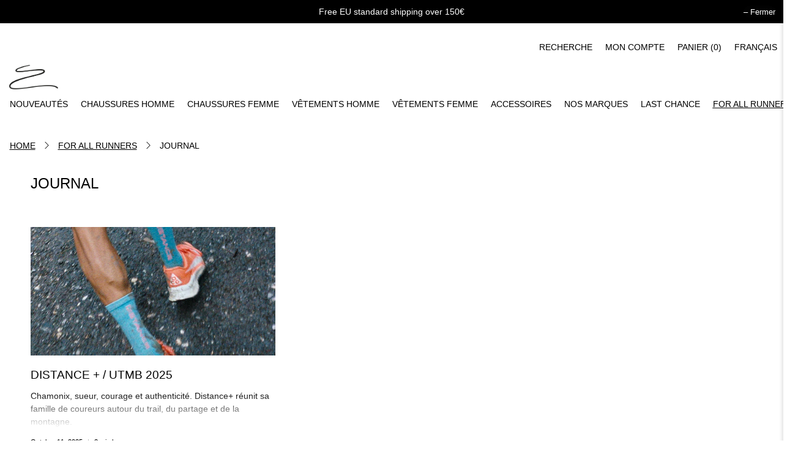

--- FILE ---
content_type: text/html; charset=utf-8
request_url: https://distance-store.com/blogs/journal
body_size: 42940
content:
<!doctype html>
<html class="no-js no-touch" lang="fr">
  <head>
    <meta name="google-site-verification" content="3wOxZkoMm_tHtekXXp8eMNbNDojgZqntrkd2w-Oe45I">
    <script>
      window.Store = window.Store || {};
      window.Store.id = 68807229757;
    </script>
    <meta charset="utf-8">
    <meta http-equiv="cleartype" content="on">
    <meta name="robots" content="index,follow">
    <meta name="viewport" content="width=device-width,initial-scale=1">
    <meta name="theme-color" content="#ffffff">
    <link rel="canonical" href="https://distance-store.com/blogs/journal"><title>JOURNAL - DISTANCE
    </title>

    <!-- DNS prefetches -->
    <link rel="dns-prefetch" href="https://cdn.shopify.com">
    <link rel="dns-prefetch" href="https://fonts.shopify.com">
    <link rel="dns-prefetch" href="https://monorail-edge.shopifysvc.com">
    <link rel="dns-prefetch" href="https://ajax.googleapis.com">

    <!-- Preconnects -->
    <link rel="preconnect" href="https://cdn.shopify.com" crossorigin>
    <link rel="preconnect" href="https://fonts.shopify.com" crossorigin>
    <link rel="preconnect" href="https://monorail-edge.shopifysvc.com">
    <link rel="preconnect" href="https://ajax.googleapis.com">

    <!-- Preloads -->
    <!-- Preload CSS -->
    <link rel="preload" href="//distance-store.com/cdn/shop/t/53/assets/fancybox.css?v=9897297254535664381769190242" as="style">
    <link rel="preload" href="//distance-store.com/cdn/shop/t/53/assets/styles.css?v=167075858601364824251769190332" as="style">
    <link rel="preload" href="//distance-store.com/cdn/shop/t/53/assets/custom.css?v=75985851919060662641769190239" as="style">

    <!-- Preload JS -->
    <link rel="preload" href="https://ajax.googleapis.com/ajax/libs/jquery/3.6.0/jquery.min.js" as="script">
    <link rel="preload" href="//distance-store.com/cdn/shop/t/53/assets/vendors.js?v=11282825012671617991769190277" as="script">
    <link rel="preload" href="//distance-store.com/cdn/shop/t/53/assets/utilities.js?v=132314039821501263171769190271" as="script">
    <link rel="preload" href="//distance-store.com/cdn/shop/t/53/assets/app.js?v=164774817239163319231769190331" as="script">

    
      <link rel="preload" href="/services/javascripts/currencies.js" as="script">
      <link rel="preload" href="//distance-store.com/cdn/shop/t/53/assets/currencyConversion.js?v=131509219858779596601769190238" as="script">
    

    


    <!-- CSS for Flex -->
    <link rel="stylesheet" href="//distance-store.com/cdn/shop/t/53/assets/fancybox.css?v=9897297254535664381769190242">
    <link rel="stylesheet" href="//distance-store.com/cdn/shop/t/53/assets/styles.css?v=167075858601364824251769190332">

    
    <script>
      window.PXUTheme = window.PXUTheme || {};
      window.PXUTheme.version = '3.4.0';
      window.PXUTheme.name = 'Flex';
    </script>
    

    <script>
      

window.PXUTheme = window.PXUTheme || {};


window.PXUTheme.info = {
  name: 'Flex',
  version: '3.0.0'
}


window.PXUTheme.currency = {};
window.PXUTheme.currency.show_multiple_currencies = false;
window.PXUTheme.currency.presentment_currency = "EUR";
window.PXUTheme.currency.default_currency = "USD";
window.PXUTheme.currency.display_format = "money_with_currency_format";
window.PXUTheme.currency.money_format = "{{amount_with_comma_separator}}€";
window.PXUTheme.currency.money_format_no_currency = "{{amount_with_comma_separator}}€";
window.PXUTheme.currency.money_format_currency = "{{amount_with_comma_separator}}€";
window.PXUTheme.currency.native_multi_currency = false;
window.PXUTheme.currency.iso_code = "EUR";
window.PXUTheme.currency.symbol = "€";



window.PXUTheme.allCountryOptionTags = "\u003coption value=\"France\" data-provinces=\"[]\"\u003eFrance\u003c\/option\u003e\n\u003coption value=\"Denmark\" data-provinces=\"[]\"\u003eDanemark\u003c\/option\u003e\n\u003coption value=\"United Kingdom\" data-provinces=\"[[\u0026quot;British Forces\u0026quot;,\u0026quot;Forces britanniques\u0026quot;],[\u0026quot;England\u0026quot;,\u0026quot;Angleterre\u0026quot;],[\u0026quot;Northern Ireland\u0026quot;,\u0026quot;Irlande du Nord\u0026quot;],[\u0026quot;Scotland\u0026quot;,\u0026quot;Écosse\u0026quot;],[\u0026quot;Wales\u0026quot;,\u0026quot;Pays de Galles\u0026quot;]]\"\u003eRoyaume-Uni\u003c\/option\u003e\n\u003coption value=\"Sweden\" data-provinces=\"[]\"\u003eSuède\u003c\/option\u003e\n\u003coption value=\"---\" data-provinces=\"[]\"\u003e---\u003c\/option\u003e\n\u003coption value=\"Afghanistan\" data-provinces=\"[]\"\u003eAfghanistan\u003c\/option\u003e\n\u003coption value=\"South Africa\" data-provinces=\"[[\u0026quot;Eastern Cape\u0026quot;,\u0026quot;Cap oriental\u0026quot;],[\u0026quot;Free State\u0026quot;,\u0026quot;État-Libre\u0026quot;],[\u0026quot;Gauteng\u0026quot;,\u0026quot;Gauteng\u0026quot;],[\u0026quot;KwaZulu-Natal\u0026quot;,\u0026quot;KwaZulu-Natal\u0026quot;],[\u0026quot;Limpopo\u0026quot;,\u0026quot;Limpopo\u0026quot;],[\u0026quot;Mpumalanga\u0026quot;,\u0026quot;Mpumalanga\u0026quot;],[\u0026quot;North West\u0026quot;,\u0026quot;Nord-Ouest\u0026quot;],[\u0026quot;Northern Cape\u0026quot;,\u0026quot;Cap du Nord\u0026quot;],[\u0026quot;Western Cape\u0026quot;,\u0026quot;Cap occidental\u0026quot;]]\"\u003eAfrique du Sud\u003c\/option\u003e\n\u003coption value=\"Albania\" data-provinces=\"[]\"\u003eAlbanie\u003c\/option\u003e\n\u003coption value=\"Algeria\" data-provinces=\"[]\"\u003eAlgérie\u003c\/option\u003e\n\u003coption value=\"Germany\" data-provinces=\"[]\"\u003eAllemagne\u003c\/option\u003e\n\u003coption value=\"Andorra\" data-provinces=\"[]\"\u003eAndorre\u003c\/option\u003e\n\u003coption value=\"Angola\" data-provinces=\"[]\"\u003eAngola\u003c\/option\u003e\n\u003coption value=\"Anguilla\" data-provinces=\"[]\"\u003eAnguilla\u003c\/option\u003e\n\u003coption value=\"Antigua And Barbuda\" data-provinces=\"[]\"\u003eAntigua-et-Barbuda\u003c\/option\u003e\n\u003coption value=\"Saudi Arabia\" data-provinces=\"[]\"\u003eArabie saoudite\u003c\/option\u003e\n\u003coption value=\"Argentina\" data-provinces=\"[[\u0026quot;Buenos Aires\u0026quot;,\u0026quot;province de Buenos Aires\u0026quot;],[\u0026quot;Catamarca\u0026quot;,\u0026quot;province de Catamarca\u0026quot;],[\u0026quot;Chaco\u0026quot;,\u0026quot;province du Chaco\u0026quot;],[\u0026quot;Chubut\u0026quot;,\u0026quot;province de Chubut\u0026quot;],[\u0026quot;Ciudad Autónoma de Buenos Aires\u0026quot;,\u0026quot;ville Autonome de Buenos Aires\u0026quot;],[\u0026quot;Corrientes\u0026quot;,\u0026quot;province de Corrientes\u0026quot;],[\u0026quot;Córdoba\u0026quot;,\u0026quot;province de Córdoba\u0026quot;],[\u0026quot;Entre Ríos\u0026quot;,\u0026quot;province d’Entre Ríos\u0026quot;],[\u0026quot;Formosa\u0026quot;,\u0026quot;province de Formosa\u0026quot;],[\u0026quot;Jujuy\u0026quot;,\u0026quot;province de Jujuy\u0026quot;],[\u0026quot;La Pampa\u0026quot;,\u0026quot;province de La Pampa\u0026quot;],[\u0026quot;La Rioja\u0026quot;,\u0026quot;province de La Rioja\u0026quot;],[\u0026quot;Mendoza\u0026quot;,\u0026quot;province de Mendoza\u0026quot;],[\u0026quot;Misiones\u0026quot;,\u0026quot;province de Misiones\u0026quot;],[\u0026quot;Neuquén\u0026quot;,\u0026quot;province de Neuquén\u0026quot;],[\u0026quot;Río Negro\u0026quot;,\u0026quot;province de Río Negro\u0026quot;],[\u0026quot;Salta\u0026quot;,\u0026quot;province de Salta\u0026quot;],[\u0026quot;San Juan\u0026quot;,\u0026quot;province de San Juan\u0026quot;],[\u0026quot;San Luis\u0026quot;,\u0026quot;province de San Luis\u0026quot;],[\u0026quot;Santa Cruz\u0026quot;,\u0026quot;province de Santa Cruz\u0026quot;],[\u0026quot;Santa Fe\u0026quot;,\u0026quot;province de Santa Fe\u0026quot;],[\u0026quot;Santiago Del Estero\u0026quot;,\u0026quot;Santiago del Estero\u0026quot;],[\u0026quot;Tierra Del Fuego\u0026quot;,\u0026quot;Terre de Feu, Antarctique et Îles de l’Atlantique Sud\u0026quot;],[\u0026quot;Tucumán\u0026quot;,\u0026quot;province de Tucumán\u0026quot;]]\"\u003eArgentine\u003c\/option\u003e\n\u003coption value=\"Armenia\" data-provinces=\"[]\"\u003eArménie\u003c\/option\u003e\n\u003coption value=\"Aruba\" data-provinces=\"[]\"\u003eAruba\u003c\/option\u003e\n\u003coption value=\"Australia\" data-provinces=\"[[\u0026quot;Australian Capital Territory\u0026quot;,\u0026quot;Territoire de la capitale australienne\u0026quot;],[\u0026quot;New South Wales\u0026quot;,\u0026quot;Nouvelle-Galles du Sud\u0026quot;],[\u0026quot;Northern Territory\u0026quot;,\u0026quot;Territoire du Nord\u0026quot;],[\u0026quot;Queensland\u0026quot;,\u0026quot;Queensland\u0026quot;],[\u0026quot;South Australia\u0026quot;,\u0026quot;Australie-Méridionale\u0026quot;],[\u0026quot;Tasmania\u0026quot;,\u0026quot;Tasmanie\u0026quot;],[\u0026quot;Victoria\u0026quot;,\u0026quot;Victoria\u0026quot;],[\u0026quot;Western Australia\u0026quot;,\u0026quot;Australie-Occidentale\u0026quot;]]\"\u003eAustralie\u003c\/option\u003e\n\u003coption value=\"Austria\" data-provinces=\"[]\"\u003eAutriche\u003c\/option\u003e\n\u003coption value=\"Azerbaijan\" data-provinces=\"[]\"\u003eAzerbaïdjan\u003c\/option\u003e\n\u003coption value=\"Bahamas\" data-provinces=\"[]\"\u003eBahamas\u003c\/option\u003e\n\u003coption value=\"Bahrain\" data-provinces=\"[]\"\u003eBahreïn\u003c\/option\u003e\n\u003coption value=\"Bangladesh\" data-provinces=\"[]\"\u003eBangladesh\u003c\/option\u003e\n\u003coption value=\"Barbados\" data-provinces=\"[]\"\u003eBarbade\u003c\/option\u003e\n\u003coption value=\"Belgium\" data-provinces=\"[]\"\u003eBelgique\u003c\/option\u003e\n\u003coption value=\"Belize\" data-provinces=\"[]\"\u003eBelize\u003c\/option\u003e\n\u003coption value=\"Benin\" data-provinces=\"[]\"\u003eBénin\u003c\/option\u003e\n\u003coption value=\"Bermuda\" data-provinces=\"[]\"\u003eBermudes\u003c\/option\u003e\n\u003coption value=\"Bhutan\" data-provinces=\"[]\"\u003eBhoutan\u003c\/option\u003e\n\u003coption value=\"Belarus\" data-provinces=\"[]\"\u003eBiélorussie\u003c\/option\u003e\n\u003coption value=\"Bolivia\" data-provinces=\"[]\"\u003eBolivie\u003c\/option\u003e\n\u003coption value=\"Bosnia And Herzegovina\" data-provinces=\"[]\"\u003eBosnie-Herzégovine\u003c\/option\u003e\n\u003coption value=\"Botswana\" data-provinces=\"[]\"\u003eBotswana\u003c\/option\u003e\n\u003coption value=\"Brazil\" data-provinces=\"[[\u0026quot;Acre\u0026quot;,\u0026quot;Acre\u0026quot;],[\u0026quot;Alagoas\u0026quot;,\u0026quot;Alagoas\u0026quot;],[\u0026quot;Amapá\u0026quot;,\u0026quot;Amapá\u0026quot;],[\u0026quot;Amazonas\u0026quot;,\u0026quot;Amazonas\u0026quot;],[\u0026quot;Bahia\u0026quot;,\u0026quot;Bahia\u0026quot;],[\u0026quot;Ceará\u0026quot;,\u0026quot;Ceará\u0026quot;],[\u0026quot;Distrito Federal\u0026quot;,\u0026quot;District Fédéral\u0026quot;],[\u0026quot;Espírito Santo\u0026quot;,\u0026quot;Espírito Santo\u0026quot;],[\u0026quot;Goiás\u0026quot;,\u0026quot;Goiás\u0026quot;],[\u0026quot;Maranhão\u0026quot;,\u0026quot;Maranhão\u0026quot;],[\u0026quot;Mato Grosso\u0026quot;,\u0026quot;Mato Grosso\u0026quot;],[\u0026quot;Mato Grosso do Sul\u0026quot;,\u0026quot;Mato Grosso do Sul\u0026quot;],[\u0026quot;Minas Gerais\u0026quot;,\u0026quot;Minas Gerais\u0026quot;],[\u0026quot;Paraná\u0026quot;,\u0026quot;Paraná\u0026quot;],[\u0026quot;Paraíba\u0026quot;,\u0026quot;Paraíba\u0026quot;],[\u0026quot;Pará\u0026quot;,\u0026quot;Pará\u0026quot;],[\u0026quot;Pernambuco\u0026quot;,\u0026quot;Pernambouc\u0026quot;],[\u0026quot;Piauí\u0026quot;,\u0026quot;Piauí\u0026quot;],[\u0026quot;Rio Grande do Norte\u0026quot;,\u0026quot;Rio Grande do Norte\u0026quot;],[\u0026quot;Rio Grande do Sul\u0026quot;,\u0026quot;Rio Grande do Sul\u0026quot;],[\u0026quot;Rio de Janeiro\u0026quot;,\u0026quot;État de Rio de Janeiro\u0026quot;],[\u0026quot;Rondônia\u0026quot;,\u0026quot;Rondônia\u0026quot;],[\u0026quot;Roraima\u0026quot;,\u0026quot;Roraima\u0026quot;],[\u0026quot;Santa Catarina\u0026quot;,\u0026quot;Santa Catarina\u0026quot;],[\u0026quot;Sergipe\u0026quot;,\u0026quot;Sergipe\u0026quot;],[\u0026quot;São Paulo\u0026quot;,\u0026quot;État de São Paulo\u0026quot;],[\u0026quot;Tocantins\u0026quot;,\u0026quot;Tocantins\u0026quot;]]\"\u003eBrésil\u003c\/option\u003e\n\u003coption value=\"Brunei\" data-provinces=\"[]\"\u003eBrunei\u003c\/option\u003e\n\u003coption value=\"Bulgaria\" data-provinces=\"[]\"\u003eBulgarie\u003c\/option\u003e\n\u003coption value=\"Burkina Faso\" data-provinces=\"[]\"\u003eBurkina Faso\u003c\/option\u003e\n\u003coption value=\"Burundi\" data-provinces=\"[]\"\u003eBurundi\u003c\/option\u003e\n\u003coption value=\"Cambodia\" data-provinces=\"[]\"\u003eCambodge\u003c\/option\u003e\n\u003coption value=\"Republic of Cameroon\" data-provinces=\"[]\"\u003eCameroun\u003c\/option\u003e\n\u003coption value=\"Canada\" data-provinces=\"[[\u0026quot;Alberta\u0026quot;,\u0026quot;Alberta\u0026quot;],[\u0026quot;British Columbia\u0026quot;,\u0026quot;Colombie-Britannique\u0026quot;],[\u0026quot;Manitoba\u0026quot;,\u0026quot;Manitoba\u0026quot;],[\u0026quot;New Brunswick\u0026quot;,\u0026quot;Nouveau-Brunswick\u0026quot;],[\u0026quot;Newfoundland and Labrador\u0026quot;,\u0026quot;Terre-Neuve-et-Labrador\u0026quot;],[\u0026quot;Northwest Territories\u0026quot;,\u0026quot;Territoires du Nord-Ouest\u0026quot;],[\u0026quot;Nova Scotia\u0026quot;,\u0026quot;Nouvelle-Écosse\u0026quot;],[\u0026quot;Nunavut\u0026quot;,\u0026quot;Nunavut\u0026quot;],[\u0026quot;Ontario\u0026quot;,\u0026quot;Ontario\u0026quot;],[\u0026quot;Prince Edward Island\u0026quot;,\u0026quot;Île-du-Prince-Édouard\u0026quot;],[\u0026quot;Quebec\u0026quot;,\u0026quot;Québec\u0026quot;],[\u0026quot;Saskatchewan\u0026quot;,\u0026quot;Saskatchewan\u0026quot;],[\u0026quot;Yukon\u0026quot;,\u0026quot;Yukon\u0026quot;]]\"\u003eCanada\u003c\/option\u003e\n\u003coption value=\"Cape Verde\" data-provinces=\"[]\"\u003eCap-Vert\u003c\/option\u003e\n\u003coption value=\"Chile\" data-provinces=\"[[\u0026quot;Antofagasta\u0026quot;,\u0026quot;Région d’Antofagasta\u0026quot;],[\u0026quot;Araucanía\u0026quot;,\u0026quot;Région d’Araucanie\u0026quot;],[\u0026quot;Arica and Parinacota\u0026quot;,\u0026quot;Région d’Arica et Parinacota\u0026quot;],[\u0026quot;Atacama\u0026quot;,\u0026quot;Région d’Atacama\u0026quot;],[\u0026quot;Aysén\u0026quot;,\u0026quot;Région Aisén del General Carlos Ibáñez del Campo\u0026quot;],[\u0026quot;Biobío\u0026quot;,\u0026quot;Région du Biobío\u0026quot;],[\u0026quot;Coquimbo\u0026quot;,\u0026quot;Région de Coquimbo\u0026quot;],[\u0026quot;Los Lagos\u0026quot;,\u0026quot;Région des Lacs\u0026quot;],[\u0026quot;Los Ríos\u0026quot;,\u0026quot;Région des Fleuves\u0026quot;],[\u0026quot;Magallanes\u0026quot;,\u0026quot;Région de Magallanes et de l’Antarctique chilien\u0026quot;],[\u0026quot;Maule\u0026quot;,\u0026quot;Région du Maule\u0026quot;],[\u0026quot;O\u0026#39;Higgins\u0026quot;,\u0026quot;Région du Libertador General Bernardo O’Higgins\u0026quot;],[\u0026quot;Santiago\u0026quot;,\u0026quot;Région métropolitaine de Santiago\u0026quot;],[\u0026quot;Tarapacá\u0026quot;,\u0026quot;Région de Tarapacá\u0026quot;],[\u0026quot;Valparaíso\u0026quot;,\u0026quot;Région de Valparaíso\u0026quot;],[\u0026quot;Ñuble\u0026quot;,\u0026quot;Région de Ñuble\u0026quot;]]\"\u003eChili\u003c\/option\u003e\n\u003coption value=\"China\" data-provinces=\"[[\u0026quot;Anhui\u0026quot;,\u0026quot;Anhui\u0026quot;],[\u0026quot;Beijing\u0026quot;,\u0026quot;Pékin\u0026quot;],[\u0026quot;Chongqing\u0026quot;,\u0026quot;Chongqing\u0026quot;],[\u0026quot;Fujian\u0026quot;,\u0026quot;Fujian\u0026quot;],[\u0026quot;Gansu\u0026quot;,\u0026quot;Gansu\u0026quot;],[\u0026quot;Guangdong\u0026quot;,\u0026quot;Guangdong\u0026quot;],[\u0026quot;Guangxi\u0026quot;,\u0026quot;Guangxi\u0026quot;],[\u0026quot;Guizhou\u0026quot;,\u0026quot;Guizhou\u0026quot;],[\u0026quot;Hainan\u0026quot;,\u0026quot;Hainan\u0026quot;],[\u0026quot;Hebei\u0026quot;,\u0026quot;Hebei\u0026quot;],[\u0026quot;Heilongjiang\u0026quot;,\u0026quot;Heilongjiang\u0026quot;],[\u0026quot;Henan\u0026quot;,\u0026quot;Henan\u0026quot;],[\u0026quot;Hubei\u0026quot;,\u0026quot;Hubei\u0026quot;],[\u0026quot;Hunan\u0026quot;,\u0026quot;Hunan\u0026quot;],[\u0026quot;Inner Mongolia\u0026quot;,\u0026quot;Mongolie-Intérieure\u0026quot;],[\u0026quot;Jiangsu\u0026quot;,\u0026quot;Jiangsu\u0026quot;],[\u0026quot;Jiangxi\u0026quot;,\u0026quot;Jiangxi\u0026quot;],[\u0026quot;Jilin\u0026quot;,\u0026quot;Jilin\u0026quot;],[\u0026quot;Liaoning\u0026quot;,\u0026quot;Liaoning\u0026quot;],[\u0026quot;Ningxia\u0026quot;,\u0026quot;Níngxià\u0026quot;],[\u0026quot;Qinghai\u0026quot;,\u0026quot;Qinghai\u0026quot;],[\u0026quot;Shaanxi\u0026quot;,\u0026quot;Shaanxi\u0026quot;],[\u0026quot;Shandong\u0026quot;,\u0026quot;Shandong\u0026quot;],[\u0026quot;Shanghai\u0026quot;,\u0026quot;Shanghai\u0026quot;],[\u0026quot;Shanxi\u0026quot;,\u0026quot;Shanxi\u0026quot;],[\u0026quot;Sichuan\u0026quot;,\u0026quot;Sichuan\u0026quot;],[\u0026quot;Tianjin\u0026quot;,\u0026quot;Tianjin\u0026quot;],[\u0026quot;Xinjiang\u0026quot;,\u0026quot;Xinjiang\u0026quot;],[\u0026quot;Xizang\u0026quot;,\u0026quot;Région autonome du Tibet\u0026quot;],[\u0026quot;Yunnan\u0026quot;,\u0026quot;Yunnan\u0026quot;],[\u0026quot;Zhejiang\u0026quot;,\u0026quot;Zhejiang\u0026quot;]]\"\u003eChine\u003c\/option\u003e\n\u003coption value=\"Cyprus\" data-provinces=\"[]\"\u003eChypre\u003c\/option\u003e\n\u003coption value=\"Colombia\" data-provinces=\"[[\u0026quot;Amazonas\u0026quot;,\u0026quot;Amazonas\u0026quot;],[\u0026quot;Antioquia\u0026quot;,\u0026quot;Antioquia\u0026quot;],[\u0026quot;Arauca\u0026quot;,\u0026quot;Arauca\u0026quot;],[\u0026quot;Atlántico\u0026quot;,\u0026quot;Atlántico\u0026quot;],[\u0026quot;Bogotá, D.C.\u0026quot;,\u0026quot;Bogota\u0026quot;],[\u0026quot;Bolívar\u0026quot;,\u0026quot;Bolívar\u0026quot;],[\u0026quot;Boyacá\u0026quot;,\u0026quot;Boyacá\u0026quot;],[\u0026quot;Caldas\u0026quot;,\u0026quot;Caldas\u0026quot;],[\u0026quot;Caquetá\u0026quot;,\u0026quot;Caquetá\u0026quot;],[\u0026quot;Casanare\u0026quot;,\u0026quot;Casanare\u0026quot;],[\u0026quot;Cauca\u0026quot;,\u0026quot;Cauca\u0026quot;],[\u0026quot;Cesar\u0026quot;,\u0026quot;Cesar\u0026quot;],[\u0026quot;Chocó\u0026quot;,\u0026quot;Chocó\u0026quot;],[\u0026quot;Cundinamarca\u0026quot;,\u0026quot;Cundinamarca\u0026quot;],[\u0026quot;Córdoba\u0026quot;,\u0026quot;Córdoba\u0026quot;],[\u0026quot;Guainía\u0026quot;,\u0026quot;Guainía\u0026quot;],[\u0026quot;Guaviare\u0026quot;,\u0026quot;Guaviare\u0026quot;],[\u0026quot;Huila\u0026quot;,\u0026quot;Huila\u0026quot;],[\u0026quot;La Guajira\u0026quot;,\u0026quot;La Guajira\u0026quot;],[\u0026quot;Magdalena\u0026quot;,\u0026quot;Magdalena\u0026quot;],[\u0026quot;Meta\u0026quot;,\u0026quot;Meta\u0026quot;],[\u0026quot;Nariño\u0026quot;,\u0026quot;Nariño\u0026quot;],[\u0026quot;Norte de Santander\u0026quot;,\u0026quot;Norte de Santander\u0026quot;],[\u0026quot;Putumayo\u0026quot;,\u0026quot;Putumayo\u0026quot;],[\u0026quot;Quindío\u0026quot;,\u0026quot;Quindío\u0026quot;],[\u0026quot;Risaralda\u0026quot;,\u0026quot;Risaralda\u0026quot;],[\u0026quot;San Andrés, Providencia y Santa Catalina\u0026quot;,\u0026quot;Archipel de San Andrés, Providencia et Santa Catalina\u0026quot;],[\u0026quot;Santander\u0026quot;,\u0026quot;Santander\u0026quot;],[\u0026quot;Sucre\u0026quot;,\u0026quot;Sucre\u0026quot;],[\u0026quot;Tolima\u0026quot;,\u0026quot;Tolima\u0026quot;],[\u0026quot;Valle del Cauca\u0026quot;,\u0026quot;Valle del Cauca\u0026quot;],[\u0026quot;Vaupés\u0026quot;,\u0026quot;Vaupés\u0026quot;],[\u0026quot;Vichada\u0026quot;,\u0026quot;Vichada\u0026quot;]]\"\u003eColombie\u003c\/option\u003e\n\u003coption value=\"Comoros\" data-provinces=\"[]\"\u003eComores\u003c\/option\u003e\n\u003coption value=\"Congo\" data-provinces=\"[]\"\u003eCongo-Brazzaville\u003c\/option\u003e\n\u003coption value=\"Congo, The Democratic Republic Of The\" data-provinces=\"[]\"\u003eCongo-Kinshasa\u003c\/option\u003e\n\u003coption value=\"South Korea\" data-provinces=\"[[\u0026quot;Busan\u0026quot;,\u0026quot;Busan\u0026quot;],[\u0026quot;Chungbuk\u0026quot;,\u0026quot;Chungcheongbuk\u0026quot;],[\u0026quot;Chungnam\u0026quot;,\u0026quot;Chungcheong du Sud\u0026quot;],[\u0026quot;Daegu\u0026quot;,\u0026quot;Daegu\u0026quot;],[\u0026quot;Daejeon\u0026quot;,\u0026quot;Daejeon\u0026quot;],[\u0026quot;Gangwon\u0026quot;,\u0026quot;Gangwon\u0026quot;],[\u0026quot;Gwangju\u0026quot;,\u0026quot;Gwangju\u0026quot;],[\u0026quot;Gyeongbuk\u0026quot;,\u0026quot;Gyeongsang du Nord\u0026quot;],[\u0026quot;Gyeonggi\u0026quot;,\u0026quot;Gyeonggi\u0026quot;],[\u0026quot;Gyeongnam\u0026quot;,\u0026quot;Gyeongsang du Sud\u0026quot;],[\u0026quot;Incheon\u0026quot;,\u0026quot;Incheon\u0026quot;],[\u0026quot;Jeju\u0026quot;,\u0026quot;Jeju-do\u0026quot;],[\u0026quot;Jeonbuk\u0026quot;,\u0026quot;Jeolla du Nord\u0026quot;],[\u0026quot;Jeonnam\u0026quot;,\u0026quot;Jeolla du Sud\u0026quot;],[\u0026quot;Sejong\u0026quot;,\u0026quot;Sejong\u0026quot;],[\u0026quot;Seoul\u0026quot;,\u0026quot;Séoul\u0026quot;],[\u0026quot;Ulsan\u0026quot;,\u0026quot;Ulsan\u0026quot;]]\"\u003eCorée du Sud\u003c\/option\u003e\n\u003coption value=\"Costa Rica\" data-provinces=\"[[\u0026quot;Alajuela\u0026quot;,\u0026quot;Alajuela\u0026quot;],[\u0026quot;Cartago\u0026quot;,\u0026quot;Cartago\u0026quot;],[\u0026quot;Guanacaste\u0026quot;,\u0026quot;Guanacaste\u0026quot;],[\u0026quot;Heredia\u0026quot;,\u0026quot;Heredia\u0026quot;],[\u0026quot;Limón\u0026quot;,\u0026quot;Limón\u0026quot;],[\u0026quot;Puntarenas\u0026quot;,\u0026quot;Puntarenas\u0026quot;],[\u0026quot;San José\u0026quot;,\u0026quot;San José\u0026quot;]]\"\u003eCosta Rica\u003c\/option\u003e\n\u003coption value=\"Croatia\" data-provinces=\"[]\"\u003eCroatie\u003c\/option\u003e\n\u003coption value=\"Curaçao\" data-provinces=\"[]\"\u003eCuraçao\u003c\/option\u003e\n\u003coption value=\"Côte d'Ivoire\" data-provinces=\"[]\"\u003eCôte d’Ivoire\u003c\/option\u003e\n\u003coption value=\"Denmark\" data-provinces=\"[]\"\u003eDanemark\u003c\/option\u003e\n\u003coption value=\"Djibouti\" data-provinces=\"[]\"\u003eDjibouti\u003c\/option\u003e\n\u003coption value=\"Dominica\" data-provinces=\"[]\"\u003eDominique\u003c\/option\u003e\n\u003coption value=\"Egypt\" data-provinces=\"[[\u0026quot;6th of October\u0026quot;,\u0026quot;6 octobre\u0026quot;],[\u0026quot;Al Sharqia\u0026quot;,\u0026quot;Ach-Charqiya\u0026quot;],[\u0026quot;Alexandria\u0026quot;,\u0026quot;Gouvernorat d’Alexandrie\u0026quot;],[\u0026quot;Aswan\u0026quot;,\u0026quot;Gouvernorat d’Assouan\u0026quot;],[\u0026quot;Asyut\u0026quot;,\u0026quot;Gouvernorat d’Assiout\u0026quot;],[\u0026quot;Beheira\u0026quot;,\u0026quot;Gouvernorat de Beheira\u0026quot;],[\u0026quot;Beni Suef\u0026quot;,\u0026quot;Gouvernorat de Beni Souef\u0026quot;],[\u0026quot;Cairo\u0026quot;,\u0026quot;Gouvernorat du Caire\u0026quot;],[\u0026quot;Dakahlia\u0026quot;,\u0026quot;Gouvernorat de Dakahleya\u0026quot;],[\u0026quot;Damietta\u0026quot;,\u0026quot;Gouvernorat de Damiette\u0026quot;],[\u0026quot;Faiyum\u0026quot;,\u0026quot;Gouvernorat du Fayoum\u0026quot;],[\u0026quot;Gharbia\u0026quot;,\u0026quot;Gouvernorat de Gharbeya\u0026quot;],[\u0026quot;Giza\u0026quot;,\u0026quot;Gouvernorat de Gizeh\u0026quot;],[\u0026quot;Helwan\u0026quot;,\u0026quot;Helwan\u0026quot;],[\u0026quot;Ismailia\u0026quot;,\u0026quot;Gouvernorat d’Ismaïlia\u0026quot;],[\u0026quot;Kafr el-Sheikh\u0026quot;,\u0026quot;Gouvernorat de Kafr el-Cheik\u0026quot;],[\u0026quot;Luxor\u0026quot;,\u0026quot;Gouvernorat de Louxor\u0026quot;],[\u0026quot;Matrouh\u0026quot;,\u0026quot;Gouvernorat de Marsa-Matruh\u0026quot;],[\u0026quot;Minya\u0026quot;,\u0026quot;Gouvernorat de Minya\u0026quot;],[\u0026quot;Monufia\u0026quot;,\u0026quot;Gouvernorat de Menufeya\u0026quot;],[\u0026quot;New Valley\u0026quot;,\u0026quot;Gouvernorat de la Nouvelle-Vallée\u0026quot;],[\u0026quot;North Sinai\u0026quot;,\u0026quot;Gouvernorat du Sinaï Nord\u0026quot;],[\u0026quot;Port Said\u0026quot;,\u0026quot;Gouvernorat de Port-Saïd\u0026quot;],[\u0026quot;Qalyubia\u0026quot;,\u0026quot;Gouvernorat de Qalyubiya\u0026quot;],[\u0026quot;Qena\u0026quot;,\u0026quot;gouvernorat de Qena\u0026quot;],[\u0026quot;Red Sea\u0026quot;,\u0026quot;Gouvernorat de la Mer-Rouge\u0026quot;],[\u0026quot;Sohag\u0026quot;,\u0026quot;Gouvernorat de Sohag\u0026quot;],[\u0026quot;South Sinai\u0026quot;,\u0026quot;Gouvernorat du Sinaï Sud\u0026quot;],[\u0026quot;Suez\u0026quot;,\u0026quot;Gouvernorat de Suez\u0026quot;]]\"\u003eÉgypte\u003c\/option\u003e\n\u003coption value=\"United Arab Emirates\" data-provinces=\"[[\u0026quot;Abu Dhabi\u0026quot;,\u0026quot;Abou Dabi\u0026quot;],[\u0026quot;Ajman\u0026quot;,\u0026quot;Ajman\u0026quot;],[\u0026quot;Dubai\u0026quot;,\u0026quot;Dubaï\u0026quot;],[\u0026quot;Fujairah\u0026quot;,\u0026quot;Fujaïrah\u0026quot;],[\u0026quot;Ras al-Khaimah\u0026quot;,\u0026quot;Ras el Khaïmah\u0026quot;],[\u0026quot;Sharjah\u0026quot;,\u0026quot;Charjah\u0026quot;],[\u0026quot;Umm al-Quwain\u0026quot;,\u0026quot;Oumm al Qaïwaïn\u0026quot;]]\"\u003eÉmirats arabes unis\u003c\/option\u003e\n\u003coption value=\"Ecuador\" data-provinces=\"[]\"\u003eÉquateur\u003c\/option\u003e\n\u003coption value=\"Eritrea\" data-provinces=\"[]\"\u003eÉrythrée\u003c\/option\u003e\n\u003coption value=\"Spain\" data-provinces=\"[[\u0026quot;A Coruña\u0026quot;,\u0026quot;province de La Corogne\u0026quot;],[\u0026quot;Albacete\u0026quot;,\u0026quot;province d’Albacete\u0026quot;],[\u0026quot;Alicante\u0026quot;,\u0026quot;province d’Alicante\u0026quot;],[\u0026quot;Almería\u0026quot;,\u0026quot;province d’Almería\u0026quot;],[\u0026quot;Asturias\u0026quot;,\u0026quot;Asturias\u0026quot;],[\u0026quot;Badajoz\u0026quot;,\u0026quot;province de Badajoz\u0026quot;],[\u0026quot;Balears\u0026quot;,\u0026quot;Îles Baléares²\u0026quot;],[\u0026quot;Barcelona\u0026quot;,\u0026quot;province de Barcelone\u0026quot;],[\u0026quot;Burgos\u0026quot;,\u0026quot;province de Burgos\u0026quot;],[\u0026quot;Cantabria\u0026quot;,\u0026quot;Cantabrie²\u0026quot;],[\u0026quot;Castellón\u0026quot;,\u0026quot;province de Castellón\u0026quot;],[\u0026quot;Ceuta\u0026quot;,\u0026quot;Ceuta\u0026quot;],[\u0026quot;Ciudad Real\u0026quot;,\u0026quot;province de Ciudad Real\u0026quot;],[\u0026quot;Cuenca\u0026quot;,\u0026quot;province de Cuenca\u0026quot;],[\u0026quot;Cáceres\u0026quot;,\u0026quot;province de Cáceres\u0026quot;],[\u0026quot;Cádiz\u0026quot;,\u0026quot;province de Cadix\u0026quot;],[\u0026quot;Córdoba\u0026quot;,\u0026quot;province de Cordoue\u0026quot;],[\u0026quot;Girona\u0026quot;,\u0026quot;province de Gérone\u0026quot;],[\u0026quot;Granada\u0026quot;,\u0026quot;province de Grenade\u0026quot;],[\u0026quot;Guadalajara\u0026quot;,\u0026quot;province de Guadalajara\u0026quot;],[\u0026quot;Guipúzcoa\u0026quot;,\u0026quot;Guipuscoa\u0026quot;],[\u0026quot;Huelva\u0026quot;,\u0026quot;province de Huelva\u0026quot;],[\u0026quot;Huesca\u0026quot;,\u0026quot;province de Huesca\u0026quot;],[\u0026quot;Jaén\u0026quot;,\u0026quot;province de Jaén\u0026quot;],[\u0026quot;La Rioja\u0026quot;,\u0026quot;La Rioja\u0026quot;],[\u0026quot;Las Palmas\u0026quot;,\u0026quot;province de Las Palmas\u0026quot;],[\u0026quot;León\u0026quot;,\u0026quot;province de León\u0026quot;],[\u0026quot;Lleida\u0026quot;,\u0026quot;province de Lérida\u0026quot;],[\u0026quot;Lugo\u0026quot;,\u0026quot;province de Lugo\u0026quot;],[\u0026quot;Madrid\u0026quot;,\u0026quot;province de Madrid\u0026quot;],[\u0026quot;Melilla\u0026quot;,\u0026quot;Melilla\u0026quot;],[\u0026quot;Murcia\u0026quot;,\u0026quot;province de Murcie\u0026quot;],[\u0026quot;Málaga\u0026quot;,\u0026quot;province de Málaga\u0026quot;],[\u0026quot;Navarra\u0026quot;,\u0026quot;communauté forale de Navarre²\u0026quot;],[\u0026quot;Ourense\u0026quot;,\u0026quot;province d’Ourense\u0026quot;],[\u0026quot;Palencia\u0026quot;,\u0026quot;province de Palencia\u0026quot;],[\u0026quot;Pontevedra\u0026quot;,\u0026quot;province de Pontevedra\u0026quot;],[\u0026quot;Salamanca\u0026quot;,\u0026quot;province de Salamanque\u0026quot;],[\u0026quot;Santa Cruz de Tenerife\u0026quot;,\u0026quot;province de Santa Cruz de Ténérife\u0026quot;],[\u0026quot;Segovia\u0026quot;,\u0026quot;province de Ségovie\u0026quot;],[\u0026quot;Sevilla\u0026quot;,\u0026quot;province de Séville\u0026quot;],[\u0026quot;Soria\u0026quot;,\u0026quot;province de Soria\u0026quot;],[\u0026quot;Tarragona\u0026quot;,\u0026quot;province de Tarragone\u0026quot;],[\u0026quot;Teruel\u0026quot;,\u0026quot;province de Teruel\u0026quot;],[\u0026quot;Toledo\u0026quot;,\u0026quot;province de Tolède\u0026quot;],[\u0026quot;Valencia\u0026quot;,\u0026quot;province de Valence\u0026quot;],[\u0026quot;Valladolid\u0026quot;,\u0026quot;province de Valladolid\u0026quot;],[\u0026quot;Vizcaya\u0026quot;,\u0026quot;Biscaye\u0026quot;],[\u0026quot;Zamora\u0026quot;,\u0026quot;province de Zamora\u0026quot;],[\u0026quot;Zaragoza\u0026quot;,\u0026quot;province de Saragosse\u0026quot;],[\u0026quot;Álava\u0026quot;,\u0026quot;province d’Alava\u0026quot;],[\u0026quot;Ávila\u0026quot;,\u0026quot;province d’Ávila\u0026quot;]]\"\u003eEspagne\u003c\/option\u003e\n\u003coption value=\"Estonia\" data-provinces=\"[]\"\u003eEstonie\u003c\/option\u003e\n\u003coption value=\"Eswatini\" data-provinces=\"[]\"\u003eEswatini\u003c\/option\u003e\n\u003coption value=\"Holy See (Vatican City State)\" data-provinces=\"[]\"\u003eÉtat de la Cité du Vatican\u003c\/option\u003e\n\u003coption value=\"United States\" data-provinces=\"[[\u0026quot;Alabama\u0026quot;,\u0026quot;Alabama\u0026quot;],[\u0026quot;Alaska\u0026quot;,\u0026quot;Alaska\u0026quot;],[\u0026quot;American Samoa\u0026quot;,\u0026quot;Samoa américaines\u0026quot;],[\u0026quot;Arizona\u0026quot;,\u0026quot;Arizona\u0026quot;],[\u0026quot;Arkansas\u0026quot;,\u0026quot;Arkansas\u0026quot;],[\u0026quot;Armed Forces Americas\u0026quot;,\u0026quot;Forces armées des Amériques\u0026quot;],[\u0026quot;Armed Forces Europe\u0026quot;,\u0026quot;Forces armées d\u0026#39;Europe\u0026quot;],[\u0026quot;Armed Forces Pacific\u0026quot;,\u0026quot;Forces armées du Pacifique\u0026quot;],[\u0026quot;California\u0026quot;,\u0026quot;Californie\u0026quot;],[\u0026quot;Colorado\u0026quot;,\u0026quot;Colorado\u0026quot;],[\u0026quot;Connecticut\u0026quot;,\u0026quot;Connecticut\u0026quot;],[\u0026quot;Delaware\u0026quot;,\u0026quot;Delaware\u0026quot;],[\u0026quot;District of Columbia\u0026quot;,\u0026quot;Washington\u0026quot;],[\u0026quot;Federated States of Micronesia\u0026quot;,\u0026quot;Micronésie\u0026quot;],[\u0026quot;Florida\u0026quot;,\u0026quot;Floride\u0026quot;],[\u0026quot;Georgia\u0026quot;,\u0026quot;Géorgie\u0026quot;],[\u0026quot;Guam\u0026quot;,\u0026quot;Guam\u0026quot;],[\u0026quot;Hawaii\u0026quot;,\u0026quot;Hawaï\u0026quot;],[\u0026quot;Idaho\u0026quot;,\u0026quot;Idaho\u0026quot;],[\u0026quot;Illinois\u0026quot;,\u0026quot;Illinois\u0026quot;],[\u0026quot;Indiana\u0026quot;,\u0026quot;Indiana\u0026quot;],[\u0026quot;Iowa\u0026quot;,\u0026quot;Iowa\u0026quot;],[\u0026quot;Kansas\u0026quot;,\u0026quot;Kansas\u0026quot;],[\u0026quot;Kentucky\u0026quot;,\u0026quot;Kentucky\u0026quot;],[\u0026quot;Louisiana\u0026quot;,\u0026quot;Louisiane\u0026quot;],[\u0026quot;Maine\u0026quot;,\u0026quot;Maine\u0026quot;],[\u0026quot;Marshall Islands\u0026quot;,\u0026quot;Îles Marshall\u0026quot;],[\u0026quot;Maryland\u0026quot;,\u0026quot;Maryland\u0026quot;],[\u0026quot;Massachusetts\u0026quot;,\u0026quot;Massachusetts\u0026quot;],[\u0026quot;Michigan\u0026quot;,\u0026quot;Michigan\u0026quot;],[\u0026quot;Minnesota\u0026quot;,\u0026quot;Minnesota\u0026quot;],[\u0026quot;Mississippi\u0026quot;,\u0026quot;Mississippi\u0026quot;],[\u0026quot;Missouri\u0026quot;,\u0026quot;Missouri\u0026quot;],[\u0026quot;Montana\u0026quot;,\u0026quot;Montana\u0026quot;],[\u0026quot;Nebraska\u0026quot;,\u0026quot;Nebraska\u0026quot;],[\u0026quot;Nevada\u0026quot;,\u0026quot;Nevada\u0026quot;],[\u0026quot;New Hampshire\u0026quot;,\u0026quot;New Hampshire\u0026quot;],[\u0026quot;New Jersey\u0026quot;,\u0026quot;New Jersey\u0026quot;],[\u0026quot;New Mexico\u0026quot;,\u0026quot;Nouveau-Mexique\u0026quot;],[\u0026quot;New York\u0026quot;,\u0026quot;New York\u0026quot;],[\u0026quot;North Carolina\u0026quot;,\u0026quot;Caroline du Nord\u0026quot;],[\u0026quot;North Dakota\u0026quot;,\u0026quot;Dakota du Nord\u0026quot;],[\u0026quot;Northern Mariana Islands\u0026quot;,\u0026quot;Îles Mariannes du Nord\u0026quot;],[\u0026quot;Ohio\u0026quot;,\u0026quot;Ohio\u0026quot;],[\u0026quot;Oklahoma\u0026quot;,\u0026quot;Oklahoma\u0026quot;],[\u0026quot;Oregon\u0026quot;,\u0026quot;Oregon\u0026quot;],[\u0026quot;Palau\u0026quot;,\u0026quot;Palaos\u0026quot;],[\u0026quot;Pennsylvania\u0026quot;,\u0026quot;Pennsylvanie\u0026quot;],[\u0026quot;Puerto Rico\u0026quot;,\u0026quot;Porto Rico\u0026quot;],[\u0026quot;Rhode Island\u0026quot;,\u0026quot;Rhode Island\u0026quot;],[\u0026quot;South Carolina\u0026quot;,\u0026quot;Caroline du Sud\u0026quot;],[\u0026quot;South Dakota\u0026quot;,\u0026quot;Dakota du Sud\u0026quot;],[\u0026quot;Tennessee\u0026quot;,\u0026quot;Tennessee\u0026quot;],[\u0026quot;Texas\u0026quot;,\u0026quot;Texas\u0026quot;],[\u0026quot;Utah\u0026quot;,\u0026quot;Utah\u0026quot;],[\u0026quot;Vermont\u0026quot;,\u0026quot;Vermont\u0026quot;],[\u0026quot;Virgin Islands\u0026quot;,\u0026quot;Îles Vierges des États-Unis\u0026quot;],[\u0026quot;Virginia\u0026quot;,\u0026quot;Virginie\u0026quot;],[\u0026quot;Washington\u0026quot;,\u0026quot;État de Washington\u0026quot;],[\u0026quot;West Virginia\u0026quot;,\u0026quot;Virginie-Occidentale\u0026quot;],[\u0026quot;Wisconsin\u0026quot;,\u0026quot;Wisconsin\u0026quot;],[\u0026quot;Wyoming\u0026quot;,\u0026quot;Wyoming\u0026quot;]]\"\u003eÉtats-Unis\u003c\/option\u003e\n\u003coption value=\"Ethiopia\" data-provinces=\"[]\"\u003eÉthiopie\u003c\/option\u003e\n\u003coption value=\"Fiji\" data-provinces=\"[]\"\u003eFidji\u003c\/option\u003e\n\u003coption value=\"Finland\" data-provinces=\"[]\"\u003eFinlande\u003c\/option\u003e\n\u003coption value=\"France\" data-provinces=\"[]\"\u003eFrance\u003c\/option\u003e\n\u003coption value=\"Gabon\" data-provinces=\"[]\"\u003eGabon\u003c\/option\u003e\n\u003coption value=\"Gambia\" data-provinces=\"[]\"\u003eGambie\u003c\/option\u003e\n\u003coption value=\"Georgia\" data-provinces=\"[]\"\u003eGéorgie\u003c\/option\u003e\n\u003coption value=\"South Georgia And The South Sandwich Islands\" data-provinces=\"[]\"\u003eGéorgie du Sud-et-les Îles Sandwich du Sud\u003c\/option\u003e\n\u003coption value=\"Ghana\" data-provinces=\"[]\"\u003eGhana\u003c\/option\u003e\n\u003coption value=\"Gibraltar\" data-provinces=\"[]\"\u003eGibraltar\u003c\/option\u003e\n\u003coption value=\"Greece\" data-provinces=\"[]\"\u003eGrèce\u003c\/option\u003e\n\u003coption value=\"Grenada\" data-provinces=\"[]\"\u003eGrenade\u003c\/option\u003e\n\u003coption value=\"Greenland\" data-provinces=\"[]\"\u003eGroenland\u003c\/option\u003e\n\u003coption value=\"Guadeloupe\" data-provinces=\"[]\"\u003eGuadeloupe\u003c\/option\u003e\n\u003coption value=\"Guatemala\" data-provinces=\"[[\u0026quot;Alta Verapaz\u0026quot;,\u0026quot;département d’Alta Verapaz\u0026quot;],[\u0026quot;Baja Verapaz\u0026quot;,\u0026quot;département de Baja Verapaz\u0026quot;],[\u0026quot;Chimaltenango\u0026quot;,\u0026quot;département de Chimaltenango\u0026quot;],[\u0026quot;Chiquimula\u0026quot;,\u0026quot;département de Chiquimula\u0026quot;],[\u0026quot;El Progreso\u0026quot;,\u0026quot;département d’El Progreso\u0026quot;],[\u0026quot;Escuintla\u0026quot;,\u0026quot;Departement d’Escuintla\u0026quot;],[\u0026quot;Guatemala\u0026quot;,\u0026quot;département de Guatemala\u0026quot;],[\u0026quot;Huehuetenango\u0026quot;,\u0026quot;département de Huehuetenango\u0026quot;],[\u0026quot;Izabal\u0026quot;,\u0026quot;département d’Izabal\u0026quot;],[\u0026quot;Jalapa\u0026quot;,\u0026quot;département de Jalapa\u0026quot;],[\u0026quot;Jutiapa\u0026quot;,\u0026quot;département de Jutiapa\u0026quot;],[\u0026quot;Petén\u0026quot;,\u0026quot;département du Petén\u0026quot;],[\u0026quot;Quetzaltenango\u0026quot;,\u0026quot;département de Quetzaltenango\u0026quot;],[\u0026quot;Quiché\u0026quot;,\u0026quot;département du Quiché\u0026quot;],[\u0026quot;Retalhuleu\u0026quot;,\u0026quot;département de Retalhuleu\u0026quot;],[\u0026quot;Sacatepéquez\u0026quot;,\u0026quot;département de Sacatepéquez\u0026quot;],[\u0026quot;San Marcos\u0026quot;,\u0026quot;département de San Marcos\u0026quot;],[\u0026quot;Santa Rosa\u0026quot;,\u0026quot;département de Santa Rosa\u0026quot;],[\u0026quot;Sololá\u0026quot;,\u0026quot;département de Sololá\u0026quot;],[\u0026quot;Suchitepéquez\u0026quot;,\u0026quot;département de Suchitepéquez\u0026quot;],[\u0026quot;Totonicapán\u0026quot;,\u0026quot;département de Totonicapán\u0026quot;],[\u0026quot;Zacapa\u0026quot;,\u0026quot;département de Zacapa\u0026quot;]]\"\u003eGuatemala\u003c\/option\u003e\n\u003coption value=\"Guernsey\" data-provinces=\"[]\"\u003eGuernesey\u003c\/option\u003e\n\u003coption value=\"Guinea\" data-provinces=\"[]\"\u003eGuinée\u003c\/option\u003e\n\u003coption value=\"Equatorial Guinea\" data-provinces=\"[]\"\u003eGuinée équatoriale\u003c\/option\u003e\n\u003coption value=\"Guinea Bissau\" data-provinces=\"[]\"\u003eGuinée-Bissau\u003c\/option\u003e\n\u003coption value=\"Guyana\" data-provinces=\"[]\"\u003eGuyana\u003c\/option\u003e\n\u003coption value=\"French Guiana\" data-provinces=\"[]\"\u003eGuyane française\u003c\/option\u003e\n\u003coption value=\"Haiti\" data-provinces=\"[]\"\u003eHaïti\u003c\/option\u003e\n\u003coption value=\"Honduras\" data-provinces=\"[]\"\u003eHonduras\u003c\/option\u003e\n\u003coption value=\"Hungary\" data-provinces=\"[]\"\u003eHongrie\u003c\/option\u003e\n\u003coption value=\"Christmas Island\" data-provinces=\"[]\"\u003eÎle Christmas\u003c\/option\u003e\n\u003coption value=\"Norfolk Island\" data-provinces=\"[]\"\u003eÎle Norfolk\u003c\/option\u003e\n\u003coption value=\"Isle Of Man\" data-provinces=\"[]\"\u003eÎle de Man\u003c\/option\u003e\n\u003coption value=\"Aland Islands\" data-provinces=\"[]\"\u003eÎles Åland\u003c\/option\u003e\n\u003coption value=\"Cayman Islands\" data-provinces=\"[]\"\u003eÎles Caïmans\u003c\/option\u003e\n\u003coption value=\"Cocos (Keeling) Islands\" data-provinces=\"[]\"\u003eÎles Cocos\u003c\/option\u003e\n\u003coption value=\"Cook Islands\" data-provinces=\"[]\"\u003eÎles Cook\u003c\/option\u003e\n\u003coption value=\"Faroe Islands\" data-provinces=\"[]\"\u003eÎles Féroé\u003c\/option\u003e\n\u003coption value=\"Falkland Islands (Malvinas)\" data-provinces=\"[]\"\u003eÎles Malouines\u003c\/option\u003e\n\u003coption value=\"Pitcairn\" data-provinces=\"[]\"\u003eÎles Pitcairn\u003c\/option\u003e\n\u003coption value=\"Solomon Islands\" data-provinces=\"[]\"\u003eÎles Salomon\u003c\/option\u003e\n\u003coption value=\"Turks and Caicos Islands\" data-provinces=\"[]\"\u003eÎles Turques-et-Caïques\u003c\/option\u003e\n\u003coption value=\"Virgin Islands, British\" data-provinces=\"[]\"\u003eÎles Vierges britanniques\u003c\/option\u003e\n\u003coption value=\"United States Minor Outlying Islands\" data-provinces=\"[]\"\u003eÎles mineures éloignées des États-Unis\u003c\/option\u003e\n\u003coption value=\"India\" data-provinces=\"[[\u0026quot;Andaman and Nicobar Islands\u0026quot;,\u0026quot;Îles Andaman-et-Nicobar\u0026quot;],[\u0026quot;Andhra Pradesh\u0026quot;,\u0026quot;Andhra Pradesh\u0026quot;],[\u0026quot;Arunachal Pradesh\u0026quot;,\u0026quot;Arunachal Pradesh\u0026quot;],[\u0026quot;Assam\u0026quot;,\u0026quot;Assam\u0026quot;],[\u0026quot;Bihar\u0026quot;,\u0026quot;Bihar\u0026quot;],[\u0026quot;Chandigarh\u0026quot;,\u0026quot;Chandigarh\u0026quot;],[\u0026quot;Chhattisgarh\u0026quot;,\u0026quot;Chhattisgarh\u0026quot;],[\u0026quot;Dadra and Nagar Haveli\u0026quot;,\u0026quot;Dadra et Nagar Haveli\u0026quot;],[\u0026quot;Daman and Diu\u0026quot;,\u0026quot;Daman et Diu\u0026quot;],[\u0026quot;Delhi\u0026quot;,\u0026quot;Delhi\u0026quot;],[\u0026quot;Goa\u0026quot;,\u0026quot;Goa\u0026quot;],[\u0026quot;Gujarat\u0026quot;,\u0026quot;Gujarat\u0026quot;],[\u0026quot;Haryana\u0026quot;,\u0026quot;Haryana\u0026quot;],[\u0026quot;Himachal Pradesh\u0026quot;,\u0026quot;Himachal Pradesh\u0026quot;],[\u0026quot;Jammu and Kashmir\u0026quot;,\u0026quot;Jammu-et-Cachemire\u0026quot;],[\u0026quot;Jharkhand\u0026quot;,\u0026quot;Jharkhand\u0026quot;],[\u0026quot;Karnataka\u0026quot;,\u0026quot;Karnataka\u0026quot;],[\u0026quot;Kerala\u0026quot;,\u0026quot;Kerala\u0026quot;],[\u0026quot;Ladakh\u0026quot;,\u0026quot;Ladakh\u0026quot;],[\u0026quot;Lakshadweep\u0026quot;,\u0026quot;Lakshadweep\u0026quot;],[\u0026quot;Madhya Pradesh\u0026quot;,\u0026quot;Madhya Pradesh\u0026quot;],[\u0026quot;Maharashtra\u0026quot;,\u0026quot;Maharashtra\u0026quot;],[\u0026quot;Manipur\u0026quot;,\u0026quot;Manipur\u0026quot;],[\u0026quot;Meghalaya\u0026quot;,\u0026quot;Meghalaya\u0026quot;],[\u0026quot;Mizoram\u0026quot;,\u0026quot;Mizoram\u0026quot;],[\u0026quot;Nagaland\u0026quot;,\u0026quot;Nagaland\u0026quot;],[\u0026quot;Odisha\u0026quot;,\u0026quot;Odisha\u0026quot;],[\u0026quot;Puducherry\u0026quot;,\u0026quot;Territoire de Pondichéry\u0026quot;],[\u0026quot;Punjab\u0026quot;,\u0026quot;Pendjab\u0026quot;],[\u0026quot;Rajasthan\u0026quot;,\u0026quot;Rajasthan\u0026quot;],[\u0026quot;Sikkim\u0026quot;,\u0026quot;Sikkim\u0026quot;],[\u0026quot;Tamil Nadu\u0026quot;,\u0026quot;Tamil Nadu\u0026quot;],[\u0026quot;Telangana\u0026quot;,\u0026quot;Telangana\u0026quot;],[\u0026quot;Tripura\u0026quot;,\u0026quot;Tripura\u0026quot;],[\u0026quot;Uttar Pradesh\u0026quot;,\u0026quot;Uttar Pradesh\u0026quot;],[\u0026quot;Uttarakhand\u0026quot;,\u0026quot;Uttarakhand\u0026quot;],[\u0026quot;West Bengal\u0026quot;,\u0026quot;Bengale-Occidental\u0026quot;]]\"\u003eInde\u003c\/option\u003e\n\u003coption value=\"Indonesia\" data-provinces=\"[[\u0026quot;Aceh\u0026quot;,\u0026quot;Aceh\u0026quot;],[\u0026quot;Bali\u0026quot;,\u0026quot;province de Bali\u0026quot;],[\u0026quot;Bangka Belitung\u0026quot;,\u0026quot;Îles Bangka Belitung\u0026quot;],[\u0026quot;Banten\u0026quot;,\u0026quot;Banten\u0026quot;],[\u0026quot;Bengkulu\u0026quot;,\u0026quot;Bengkulu (province)\u0026quot;],[\u0026quot;Gorontalo\u0026quot;,\u0026quot;Gorontalo\u0026quot;],[\u0026quot;Jakarta\u0026quot;,\u0026quot;Jakarta\u0026quot;],[\u0026quot;Jambi\u0026quot;,\u0026quot;Jambi\u0026quot;],[\u0026quot;Jawa Barat\u0026quot;,\u0026quot;Java occidental\u0026quot;],[\u0026quot;Jawa Tengah\u0026quot;,\u0026quot;Java central\u0026quot;],[\u0026quot;Jawa Timur\u0026quot;,\u0026quot;Java oriental\u0026quot;],[\u0026quot;Kalimantan Barat\u0026quot;,\u0026quot;Kalimantan occidental\u0026quot;],[\u0026quot;Kalimantan Selatan\u0026quot;,\u0026quot;Kalimantan du Sud\u0026quot;],[\u0026quot;Kalimantan Tengah\u0026quot;,\u0026quot;Kalimantan central\u0026quot;],[\u0026quot;Kalimantan Timur\u0026quot;,\u0026quot;Kalimantan oriental\u0026quot;],[\u0026quot;Kalimantan Utara\u0026quot;,\u0026quot;Nord Kalimantan\u0026quot;],[\u0026quot;Kepulauan Riau\u0026quot;,\u0026quot;Îles Riau\u0026quot;],[\u0026quot;Lampung\u0026quot;,\u0026quot;Lampung\u0026quot;],[\u0026quot;Maluku\u0026quot;,\u0026quot;Moluques\u0026quot;],[\u0026quot;Maluku Utara\u0026quot;,\u0026quot;Moluques du Nord\u0026quot;],[\u0026quot;North Sumatra\u0026quot;,\u0026quot;Sumatra du Nord\u0026quot;],[\u0026quot;Nusa Tenggara Barat\u0026quot;,\u0026quot;Petites Îles de la Sonde occidentales\u0026quot;],[\u0026quot;Nusa Tenggara Timur\u0026quot;,\u0026quot;Petites Îles de la Sonde orientales\u0026quot;],[\u0026quot;Papua\u0026quot;,\u0026quot;Papouasie\u0026quot;],[\u0026quot;Papua Barat\u0026quot;,\u0026quot;Papouasie occidentale\u0026quot;],[\u0026quot;Riau\u0026quot;,\u0026quot;Riau\u0026quot;],[\u0026quot;South Sumatra\u0026quot;,\u0026quot;Sumatra du Sud\u0026quot;],[\u0026quot;Sulawesi Barat\u0026quot;,\u0026quot;Sulawesi occidental\u0026quot;],[\u0026quot;Sulawesi Selatan\u0026quot;,\u0026quot;Sulawesi du Sud\u0026quot;],[\u0026quot;Sulawesi Tengah\u0026quot;,\u0026quot;Sulawesi central\u0026quot;],[\u0026quot;Sulawesi Tenggara\u0026quot;,\u0026quot;Sulawesi du Sud-Est\u0026quot;],[\u0026quot;Sulawesi Utara\u0026quot;,\u0026quot;Sulawesi du Nord\u0026quot;],[\u0026quot;West Sumatra\u0026quot;,\u0026quot;Sumatra occidental\u0026quot;],[\u0026quot;Yogyakarta\u0026quot;,\u0026quot;Territoire spécial de Yogyakarta\u0026quot;]]\"\u003eIndonésie\u003c\/option\u003e\n\u003coption value=\"Iraq\" data-provinces=\"[]\"\u003eIrak\u003c\/option\u003e\n\u003coption value=\"Ireland\" data-provinces=\"[[\u0026quot;Carlow\u0026quot;,\u0026quot;Comté de Carlow\u0026quot;],[\u0026quot;Cavan\u0026quot;,\u0026quot;comté de Cavan\u0026quot;],[\u0026quot;Clare\u0026quot;,\u0026quot;Comté de Clare\u0026quot;],[\u0026quot;Cork\u0026quot;,\u0026quot;comté de Cork\u0026quot;],[\u0026quot;Donegal\u0026quot;,\u0026quot;Comté de Donegal\u0026quot;],[\u0026quot;Dublin\u0026quot;,\u0026quot;Comté de Dublin\u0026quot;],[\u0026quot;Galway\u0026quot;,\u0026quot;Comté de Galway\u0026quot;],[\u0026quot;Kerry\u0026quot;,\u0026quot;comté de Kerry\u0026quot;],[\u0026quot;Kildare\u0026quot;,\u0026quot;Comté de Kildare\u0026quot;],[\u0026quot;Kilkenny\u0026quot;,\u0026quot;comté de Kilkenny\u0026quot;],[\u0026quot;Laois\u0026quot;,\u0026quot;comté de Laois\u0026quot;],[\u0026quot;Leitrim\u0026quot;,\u0026quot;Comté de Leitrim\u0026quot;],[\u0026quot;Limerick\u0026quot;,\u0026quot;comté de Limerick\u0026quot;],[\u0026quot;Longford\u0026quot;,\u0026quot;Comté de Longford\u0026quot;],[\u0026quot;Louth\u0026quot;,\u0026quot;comté de Louth\u0026quot;],[\u0026quot;Mayo\u0026quot;,\u0026quot;Comté de Mayo\u0026quot;],[\u0026quot;Meath\u0026quot;,\u0026quot;comté de Meath\u0026quot;],[\u0026quot;Monaghan\u0026quot;,\u0026quot;Comté de Monaghan\u0026quot;],[\u0026quot;Offaly\u0026quot;,\u0026quot;Comté d’Offaly\u0026quot;],[\u0026quot;Roscommon\u0026quot;,\u0026quot;Comté de Roscommon\u0026quot;],[\u0026quot;Sligo\u0026quot;,\u0026quot;Comté de Sligo\u0026quot;],[\u0026quot;Tipperary\u0026quot;,\u0026quot;comté de Tipperary\u0026quot;],[\u0026quot;Waterford\u0026quot;,\u0026quot;comté de Waterford\u0026quot;],[\u0026quot;Westmeath\u0026quot;,\u0026quot;Comté de Westmeath\u0026quot;],[\u0026quot;Wexford\u0026quot;,\u0026quot;Comté de Wexford\u0026quot;],[\u0026quot;Wicklow\u0026quot;,\u0026quot;Comté de Wicklow\u0026quot;]]\"\u003eIrlande\u003c\/option\u003e\n\u003coption value=\"Iceland\" data-provinces=\"[]\"\u003eIslande\u003c\/option\u003e\n\u003coption value=\"Israel\" data-provinces=\"[]\"\u003eIsraël\u003c\/option\u003e\n\u003coption value=\"Italy\" data-provinces=\"[[\u0026quot;Agrigento\u0026quot;,\u0026quot;province d’Agrigente\u0026quot;],[\u0026quot;Alessandria\u0026quot;,\u0026quot;Province d’Alexandrie\u0026quot;],[\u0026quot;Ancona\u0026quot;,\u0026quot;province d’Ancône\u0026quot;],[\u0026quot;Aosta\u0026quot;,\u0026quot;Vallée d’Aoste\u0026quot;],[\u0026quot;Arezzo\u0026quot;,\u0026quot;province d’Arezzo\u0026quot;],[\u0026quot;Ascoli Piceno\u0026quot;,\u0026quot;province d’Ascoli Piceno\u0026quot;],[\u0026quot;Asti\u0026quot;,\u0026quot;Province d’Asti\u0026quot;],[\u0026quot;Avellino\u0026quot;,\u0026quot;province d’Avellino\u0026quot;],[\u0026quot;Bari\u0026quot;,\u0026quot;province de Bari\u0026quot;],[\u0026quot;Barletta-Andria-Trani\u0026quot;,\u0026quot;province de Barletta-Andria-Trani\u0026quot;],[\u0026quot;Belluno\u0026quot;,\u0026quot;province de Belluno\u0026quot;],[\u0026quot;Benevento\u0026quot;,\u0026quot;province de Bénévent\u0026quot;],[\u0026quot;Bergamo\u0026quot;,\u0026quot;Province de Bergame\u0026quot;],[\u0026quot;Biella\u0026quot;,\u0026quot;Province de Biella\u0026quot;],[\u0026quot;Bologna\u0026quot;,\u0026quot;Province de Bologne\u0026quot;],[\u0026quot;Bolzano\u0026quot;,\u0026quot;Province autonome de Bolzano\u0026quot;],[\u0026quot;Brescia\u0026quot;,\u0026quot;Province de Brescia\u0026quot;],[\u0026quot;Brindisi\u0026quot;,\u0026quot;Province de Brindisi\u0026quot;],[\u0026quot;Cagliari\u0026quot;,\u0026quot;Province de Cagliari\u0026quot;],[\u0026quot;Caltanissetta\u0026quot;,\u0026quot;Province de Caltanissetta\u0026quot;],[\u0026quot;Campobasso\u0026quot;,\u0026quot;Province de Campobasso\u0026quot;],[\u0026quot;Carbonia-Iglesias\u0026quot;,\u0026quot;Province de Carbonia-Iglesias\u0026quot;],[\u0026quot;Caserta\u0026quot;,\u0026quot;Province de Caserte\u0026quot;],[\u0026quot;Catania\u0026quot;,\u0026quot;Province de Catane\u0026quot;],[\u0026quot;Catanzaro\u0026quot;,\u0026quot;Province de Catanzaro\u0026quot;],[\u0026quot;Chieti\u0026quot;,\u0026quot;Province de Chieti\u0026quot;],[\u0026quot;Como\u0026quot;,\u0026quot;Province de Côme\u0026quot;],[\u0026quot;Cosenza\u0026quot;,\u0026quot;Province de Cosenza\u0026quot;],[\u0026quot;Cremona\u0026quot;,\u0026quot;Province de Crémone\u0026quot;],[\u0026quot;Crotone\u0026quot;,\u0026quot;Province de Crotone\u0026quot;],[\u0026quot;Cuneo\u0026quot;,\u0026quot;Province de Coni\u0026quot;],[\u0026quot;Enna\u0026quot;,\u0026quot;Province d’Enna\u0026quot;],[\u0026quot;Fermo\u0026quot;,\u0026quot;Province de Fermo\u0026quot;],[\u0026quot;Ferrara\u0026quot;,\u0026quot;Province de Ferrare\u0026quot;],[\u0026quot;Firenze\u0026quot;,\u0026quot;Province de Florence\u0026quot;],[\u0026quot;Foggia\u0026quot;,\u0026quot;Province de Foggia\u0026quot;],[\u0026quot;Forlì-Cesena\u0026quot;,\u0026quot;Province de Forlì-Cesena\u0026quot;],[\u0026quot;Frosinone\u0026quot;,\u0026quot;Province de Frosinone\u0026quot;],[\u0026quot;Genova\u0026quot;,\u0026quot;Ville métropolitaine de Gênes\u0026quot;],[\u0026quot;Gorizia\u0026quot;,\u0026quot;Province de Gorizia\u0026quot;],[\u0026quot;Grosseto\u0026quot;,\u0026quot;Province de Grosseto\u0026quot;],[\u0026quot;Imperia\u0026quot;,\u0026quot;Province d’Imperia\u0026quot;],[\u0026quot;Isernia\u0026quot;,\u0026quot;Province d’Isernia\u0026quot;],[\u0026quot;L\u0026#39;Aquila\u0026quot;,\u0026quot;Province de L’Aquila\u0026quot;],[\u0026quot;La Spezia\u0026quot;,\u0026quot;Province de La Spezia\u0026quot;],[\u0026quot;Latina\u0026quot;,\u0026quot;province de Latina\u0026quot;],[\u0026quot;Lecce\u0026quot;,\u0026quot;Province de Lecce\u0026quot;],[\u0026quot;Lecco\u0026quot;,\u0026quot;Province de Lecco\u0026quot;],[\u0026quot;Livorno\u0026quot;,\u0026quot;Province de Livourne\u0026quot;],[\u0026quot;Lodi\u0026quot;,\u0026quot;Province de Lodi\u0026quot;],[\u0026quot;Lucca\u0026quot;,\u0026quot;Province de Lucques\u0026quot;],[\u0026quot;Macerata\u0026quot;,\u0026quot;Province de Macerata\u0026quot;],[\u0026quot;Mantova\u0026quot;,\u0026quot;Province de Mantoue\u0026quot;],[\u0026quot;Massa-Carrara\u0026quot;,\u0026quot;Province de Massa-Carrara\u0026quot;],[\u0026quot;Matera\u0026quot;,\u0026quot;Province de Matera\u0026quot;],[\u0026quot;Medio Campidano\u0026quot;,\u0026quot;Province du Medio Campidano\u0026quot;],[\u0026quot;Messina\u0026quot;,\u0026quot;Province de Messine\u0026quot;],[\u0026quot;Milano\u0026quot;,\u0026quot;province de Milan\u0026quot;],[\u0026quot;Modena\u0026quot;,\u0026quot;Province de Modène\u0026quot;],[\u0026quot;Monza e Brianza\u0026quot;,\u0026quot;Province de Monza et de la Brianza\u0026quot;],[\u0026quot;Napoli\u0026quot;,\u0026quot;Ville métropolitaine de Naples\u0026quot;],[\u0026quot;Novara\u0026quot;,\u0026quot;Province de Novare\u0026quot;],[\u0026quot;Nuoro\u0026quot;,\u0026quot;Province de Nuoro\u0026quot;],[\u0026quot;Ogliastra\u0026quot;,\u0026quot;Province de l’Ogliastra\u0026quot;],[\u0026quot;Olbia-Tempio\u0026quot;,\u0026quot;Province d’Olbia-Tempio\u0026quot;],[\u0026quot;Oristano\u0026quot;,\u0026quot;Province d’Oristano\u0026quot;],[\u0026quot;Padova\u0026quot;,\u0026quot;Province de Padoue\u0026quot;],[\u0026quot;Palermo\u0026quot;,\u0026quot;Province de Palerme\u0026quot;],[\u0026quot;Parma\u0026quot;,\u0026quot;Province de Parme\u0026quot;],[\u0026quot;Pavia\u0026quot;,\u0026quot;province de Pavie\u0026quot;],[\u0026quot;Perugia\u0026quot;,\u0026quot;Province de Pérouse\u0026quot;],[\u0026quot;Pesaro e Urbino\u0026quot;,\u0026quot;Province de Pesaro et d’Urbino\u0026quot;],[\u0026quot;Pescara\u0026quot;,\u0026quot;Province de Pescara\u0026quot;],[\u0026quot;Piacenza\u0026quot;,\u0026quot;Province de Plaisance\u0026quot;],[\u0026quot;Pisa\u0026quot;,\u0026quot;Province de Pise\u0026quot;],[\u0026quot;Pistoia\u0026quot;,\u0026quot;Province de Pistoia\u0026quot;],[\u0026quot;Pordenone\u0026quot;,\u0026quot;Province de Pordenone\u0026quot;],[\u0026quot;Potenza\u0026quot;,\u0026quot;Province de Potenza\u0026quot;],[\u0026quot;Prato\u0026quot;,\u0026quot;Province de Prato\u0026quot;],[\u0026quot;Ragusa\u0026quot;,\u0026quot;Province de Raguse\u0026quot;],[\u0026quot;Ravenna\u0026quot;,\u0026quot;Province de Ravenne\u0026quot;],[\u0026quot;Reggio Calabria\u0026quot;,\u0026quot;Province de Reggio de Calabre\u0026quot;],[\u0026quot;Reggio Emilia\u0026quot;,\u0026quot;Province de Reggio d’Émilie\u0026quot;],[\u0026quot;Rieti\u0026quot;,\u0026quot;Province de Rieti\u0026quot;],[\u0026quot;Rimini\u0026quot;,\u0026quot;Province de Rimini\u0026quot;],[\u0026quot;Roma\u0026quot;,\u0026quot;Province de Rome\u0026quot;],[\u0026quot;Rovigo\u0026quot;,\u0026quot;province de Rovigo\u0026quot;],[\u0026quot;Salerno\u0026quot;,\u0026quot;Province de Salerne\u0026quot;],[\u0026quot;Sassari\u0026quot;,\u0026quot;Province de Sassari\u0026quot;],[\u0026quot;Savona\u0026quot;,\u0026quot;Province de Savone\u0026quot;],[\u0026quot;Siena\u0026quot;,\u0026quot;province de Sienne\u0026quot;],[\u0026quot;Siracusa\u0026quot;,\u0026quot;province de Syracuse\u0026quot;],[\u0026quot;Sondrio\u0026quot;,\u0026quot;province de Sondrio\u0026quot;],[\u0026quot;Taranto\u0026quot;,\u0026quot;province de Tarente\u0026quot;],[\u0026quot;Teramo\u0026quot;,\u0026quot;province de Teramo\u0026quot;],[\u0026quot;Terni\u0026quot;,\u0026quot;province de Terni\u0026quot;],[\u0026quot;Torino\u0026quot;,\u0026quot;province de Turin\u0026quot;],[\u0026quot;Trapani\u0026quot;,\u0026quot;province de Trapani\u0026quot;],[\u0026quot;Trento\u0026quot;,\u0026quot;province autonome de Trente\u0026quot;],[\u0026quot;Treviso\u0026quot;,\u0026quot;Province de Trévise\u0026quot;],[\u0026quot;Trieste\u0026quot;,\u0026quot;Province de Trieste\u0026quot;],[\u0026quot;Udine\u0026quot;,\u0026quot;Province d’Udine\u0026quot;],[\u0026quot;Varese\u0026quot;,\u0026quot;Province de Varèse\u0026quot;],[\u0026quot;Venezia\u0026quot;,\u0026quot;province de Venise\u0026quot;],[\u0026quot;Verbano-Cusio-Ossola\u0026quot;,\u0026quot;province du Verbano-Cusio-Ossola\u0026quot;],[\u0026quot;Vercelli\u0026quot;,\u0026quot;Province de Verceil\u0026quot;],[\u0026quot;Verona\u0026quot;,\u0026quot;province de Vérone\u0026quot;],[\u0026quot;Vibo Valentia\u0026quot;,\u0026quot;province de Vibo Valentia\u0026quot;],[\u0026quot;Vicenza\u0026quot;,\u0026quot;province de Vicence\u0026quot;],[\u0026quot;Viterbo\u0026quot;,\u0026quot;province de Viterbe\u0026quot;]]\"\u003eItalie\u003c\/option\u003e\n\u003coption value=\"Jamaica\" data-provinces=\"[]\"\u003eJamaïque\u003c\/option\u003e\n\u003coption value=\"Japan\" data-provinces=\"[[\u0026quot;Aichi\u0026quot;,\u0026quot;préfecture d’Aichi\u0026quot;],[\u0026quot;Akita\u0026quot;,\u0026quot;préfecture d’Akita\u0026quot;],[\u0026quot;Aomori\u0026quot;,\u0026quot;préfecture d’Aomori\u0026quot;],[\u0026quot;Chiba\u0026quot;,\u0026quot;préfecture de Chiba\u0026quot;],[\u0026quot;Ehime\u0026quot;,\u0026quot;préfecture d’Ehime\u0026quot;],[\u0026quot;Fukui\u0026quot;,\u0026quot;préfecture de Fukui\u0026quot;],[\u0026quot;Fukuoka\u0026quot;,\u0026quot;préfecture de Fukuoka\u0026quot;],[\u0026quot;Fukushima\u0026quot;,\u0026quot;préfecture de Fukushima\u0026quot;],[\u0026quot;Gifu\u0026quot;,\u0026quot;préfecture de Gifu\u0026quot;],[\u0026quot;Gunma\u0026quot;,\u0026quot;préfecture de Gunma\u0026quot;],[\u0026quot;Hiroshima\u0026quot;,\u0026quot;préfecture de Hiroshima\u0026quot;],[\u0026quot;Hokkaidō\u0026quot;,\u0026quot;préfecture de Hokkaidō\u0026quot;],[\u0026quot;Hyōgo\u0026quot;,\u0026quot;préfecture de Hyōgo\u0026quot;],[\u0026quot;Ibaraki\u0026quot;,\u0026quot;préfecture d’Ibaraki\u0026quot;],[\u0026quot;Ishikawa\u0026quot;,\u0026quot;préfecture d’Ishikawa\u0026quot;],[\u0026quot;Iwate\u0026quot;,\u0026quot;préfecture d’Iwate\u0026quot;],[\u0026quot;Kagawa\u0026quot;,\u0026quot;préfecture de Kagawa\u0026quot;],[\u0026quot;Kagoshima\u0026quot;,\u0026quot;préfecture de Kagoshima\u0026quot;],[\u0026quot;Kanagawa\u0026quot;,\u0026quot;préfecture de Kanagawa\u0026quot;],[\u0026quot;Kumamoto\u0026quot;,\u0026quot;préfecture de Kumamoto\u0026quot;],[\u0026quot;Kyōto\u0026quot;,\u0026quot;préfecture de Kyoto\u0026quot;],[\u0026quot;Kōchi\u0026quot;,\u0026quot;préfecture de Kōchi\u0026quot;],[\u0026quot;Mie\u0026quot;,\u0026quot;préfecture de Mie\u0026quot;],[\u0026quot;Miyagi\u0026quot;,\u0026quot;préfecture de Miyagi\u0026quot;],[\u0026quot;Miyazaki\u0026quot;,\u0026quot;préfecture de Miyazaki\u0026quot;],[\u0026quot;Nagano\u0026quot;,\u0026quot;préfecture de Nagano\u0026quot;],[\u0026quot;Nagasaki\u0026quot;,\u0026quot;préfecture de Nagasaki\u0026quot;],[\u0026quot;Nara\u0026quot;,\u0026quot;préfecture de Nara\u0026quot;],[\u0026quot;Niigata\u0026quot;,\u0026quot;préfecture de Niigata\u0026quot;],[\u0026quot;Okayama\u0026quot;,\u0026quot;préfecture d’Okayama\u0026quot;],[\u0026quot;Okinawa\u0026quot;,\u0026quot;préfecture d’Okinawa\u0026quot;],[\u0026quot;Saga\u0026quot;,\u0026quot;préfecture de Saga\u0026quot;],[\u0026quot;Saitama\u0026quot;,\u0026quot;préfecture de Saitama\u0026quot;],[\u0026quot;Shiga\u0026quot;,\u0026quot;préfecture de Shiga\u0026quot;],[\u0026quot;Shimane\u0026quot;,\u0026quot;préfecture de Shimane\u0026quot;],[\u0026quot;Shizuoka\u0026quot;,\u0026quot;préfecture de Shizuoka\u0026quot;],[\u0026quot;Tochigi\u0026quot;,\u0026quot;préfecture de Tochigi\u0026quot;],[\u0026quot;Tokushima\u0026quot;,\u0026quot;préfecture de Tokushima\u0026quot;],[\u0026quot;Tottori\u0026quot;,\u0026quot;préfecture de Tottori\u0026quot;],[\u0026quot;Toyama\u0026quot;,\u0026quot;préfecture de Toyama\u0026quot;],[\u0026quot;Tōkyō\u0026quot;,\u0026quot;Tokyo\u0026quot;],[\u0026quot;Wakayama\u0026quot;,\u0026quot;préfecture de Wakayama\u0026quot;],[\u0026quot;Yamagata\u0026quot;,\u0026quot;préfecture de Yamagata\u0026quot;],[\u0026quot;Yamaguchi\u0026quot;,\u0026quot;préfecture de Yamaguchi\u0026quot;],[\u0026quot;Yamanashi\u0026quot;,\u0026quot;préfecture de Yamanashi\u0026quot;],[\u0026quot;Ōita\u0026quot;,\u0026quot;préfecture d’Ōita\u0026quot;],[\u0026quot;Ōsaka\u0026quot;,\u0026quot;préfecture d’Osaka\u0026quot;]]\"\u003eJapon\u003c\/option\u003e\n\u003coption value=\"Jersey\" data-provinces=\"[]\"\u003eJersey\u003c\/option\u003e\n\u003coption value=\"Jordan\" data-provinces=\"[]\"\u003eJordanie\u003c\/option\u003e\n\u003coption value=\"Kazakhstan\" data-provinces=\"[]\"\u003eKazakhstan\u003c\/option\u003e\n\u003coption value=\"Kenya\" data-provinces=\"[]\"\u003eKenya\u003c\/option\u003e\n\u003coption value=\"Kyrgyzstan\" data-provinces=\"[]\"\u003eKirghizstan\u003c\/option\u003e\n\u003coption value=\"Kiribati\" data-provinces=\"[]\"\u003eKiribati\u003c\/option\u003e\n\u003coption value=\"Kosovo\" data-provinces=\"[]\"\u003eKosovo\u003c\/option\u003e\n\u003coption value=\"Kuwait\" data-provinces=\"[[\u0026quot;Al Ahmadi\u0026quot;,\u0026quot;Al Ahmadi (gouvernorat)\u0026quot;],[\u0026quot;Al Asimah\u0026quot;,\u0026quot;Al Asimah\u0026quot;],[\u0026quot;Al Farwaniyah\u0026quot;,\u0026quot;Al Farwaniyah\u0026quot;],[\u0026quot;Al Jahra\u0026quot;,\u0026quot;Al Jahra\u0026quot;],[\u0026quot;Hawalli\u0026quot;,\u0026quot;Hawalli\u0026quot;],[\u0026quot;Mubarak Al-Kabeer\u0026quot;,\u0026quot;Gouvernorat de Mubarak Al-Kabeer\u0026quot;]]\"\u003eKoweït\u003c\/option\u003e\n\u003coption value=\"Reunion\" data-provinces=\"[]\"\u003eLa Réunion\u003c\/option\u003e\n\u003coption value=\"Lao People's Democratic Republic\" data-provinces=\"[]\"\u003eLaos\u003c\/option\u003e\n\u003coption value=\"Lesotho\" data-provinces=\"[]\"\u003eLesotho\u003c\/option\u003e\n\u003coption value=\"Latvia\" data-provinces=\"[]\"\u003eLettonie\u003c\/option\u003e\n\u003coption value=\"Lebanon\" data-provinces=\"[]\"\u003eLiban\u003c\/option\u003e\n\u003coption value=\"Liberia\" data-provinces=\"[]\"\u003eLiberia\u003c\/option\u003e\n\u003coption value=\"Libyan Arab Jamahiriya\" data-provinces=\"[]\"\u003eLibye\u003c\/option\u003e\n\u003coption value=\"Liechtenstein\" data-provinces=\"[]\"\u003eLiechtenstein\u003c\/option\u003e\n\u003coption value=\"Lithuania\" data-provinces=\"[]\"\u003eLituanie\u003c\/option\u003e\n\u003coption value=\"Luxembourg\" data-provinces=\"[]\"\u003eLuxembourg\u003c\/option\u003e\n\u003coption value=\"North Macedonia\" data-provinces=\"[]\"\u003eMacédoine du Nord\u003c\/option\u003e\n\u003coption value=\"Madagascar\" data-provinces=\"[]\"\u003eMadagascar\u003c\/option\u003e\n\u003coption value=\"Malaysia\" data-provinces=\"[[\u0026quot;Johor\u0026quot;,\u0026quot;Johor\u0026quot;],[\u0026quot;Kedah\u0026quot;,\u0026quot;Kedah\u0026quot;],[\u0026quot;Kelantan\u0026quot;,\u0026quot;Kelantan\u0026quot;],[\u0026quot;Kuala Lumpur\u0026quot;,\u0026quot;Kuala Lumpur\u0026quot;],[\u0026quot;Labuan\u0026quot;,\u0026quot;Labuan\u0026quot;],[\u0026quot;Melaka\u0026quot;,\u0026quot;Malacca\u0026quot;],[\u0026quot;Negeri Sembilan\u0026quot;,\u0026quot;Negeri Sembilan\u0026quot;],[\u0026quot;Pahang\u0026quot;,\u0026quot;Pahang\u0026quot;],[\u0026quot;Penang\u0026quot;,\u0026quot;Penang\u0026quot;],[\u0026quot;Perak\u0026quot;,\u0026quot;Perak\u0026quot;],[\u0026quot;Perlis\u0026quot;,\u0026quot;Perlis\u0026quot;],[\u0026quot;Putrajaya\u0026quot;,\u0026quot;Putrajaya\u0026quot;],[\u0026quot;Sabah\u0026quot;,\u0026quot;Sabah\u0026quot;],[\u0026quot;Sarawak\u0026quot;,\u0026quot;Sarawak\u0026quot;],[\u0026quot;Selangor\u0026quot;,\u0026quot;Selangor\u0026quot;],[\u0026quot;Terengganu\u0026quot;,\u0026quot;Terengganu\u0026quot;]]\"\u003eMalaisie\u003c\/option\u003e\n\u003coption value=\"Malawi\" data-provinces=\"[]\"\u003eMalawi\u003c\/option\u003e\n\u003coption value=\"Maldives\" data-provinces=\"[]\"\u003eMaldives\u003c\/option\u003e\n\u003coption value=\"Mali\" data-provinces=\"[]\"\u003eMali\u003c\/option\u003e\n\u003coption value=\"Malta\" data-provinces=\"[]\"\u003eMalte\u003c\/option\u003e\n\u003coption value=\"Morocco\" data-provinces=\"[]\"\u003eMaroc\u003c\/option\u003e\n\u003coption value=\"Martinique\" data-provinces=\"[]\"\u003eMartinique\u003c\/option\u003e\n\u003coption value=\"Mauritius\" data-provinces=\"[]\"\u003eMaurice\u003c\/option\u003e\n\u003coption value=\"Mauritania\" data-provinces=\"[]\"\u003eMauritanie\u003c\/option\u003e\n\u003coption value=\"Mayotte\" data-provinces=\"[]\"\u003eMayotte\u003c\/option\u003e\n\u003coption value=\"Mexico\" data-provinces=\"[[\u0026quot;Aguascalientes\u0026quot;,\u0026quot;Aguascalientes\u0026quot;],[\u0026quot;Baja California\u0026quot;,\u0026quot;Basse-Californie\u0026quot;],[\u0026quot;Baja California Sur\u0026quot;,\u0026quot;Basse-Californie du Sud\u0026quot;],[\u0026quot;Campeche\u0026quot;,\u0026quot;Campeche\u0026quot;],[\u0026quot;Chiapas\u0026quot;,\u0026quot;Chiapas\u0026quot;],[\u0026quot;Chihuahua\u0026quot;,\u0026quot;Chihuahua\u0026quot;],[\u0026quot;Ciudad de México\u0026quot;,\u0026quot;Mexico\u0026quot;],[\u0026quot;Coahuila\u0026quot;,\u0026quot;Coahuila\u0026quot;],[\u0026quot;Colima\u0026quot;,\u0026quot;Colima\u0026quot;],[\u0026quot;Durango\u0026quot;,\u0026quot;Durango\u0026quot;],[\u0026quot;Guanajuato\u0026quot;,\u0026quot;Guanajuato\u0026quot;],[\u0026quot;Guerrero\u0026quot;,\u0026quot;Guerrero\u0026quot;],[\u0026quot;Hidalgo\u0026quot;,\u0026quot;Hidalgo\u0026quot;],[\u0026quot;Jalisco\u0026quot;,\u0026quot;Jalisco\u0026quot;],[\u0026quot;Michoacán\u0026quot;,\u0026quot;Michoacán\u0026quot;],[\u0026quot;Morelos\u0026quot;,\u0026quot;Morelos\u0026quot;],[\u0026quot;México\u0026quot;,\u0026quot;État de Mexico\u0026quot;],[\u0026quot;Nayarit\u0026quot;,\u0026quot;Nayarit\u0026quot;],[\u0026quot;Nuevo León\u0026quot;,\u0026quot;Nuevo León\u0026quot;],[\u0026quot;Oaxaca\u0026quot;,\u0026quot;Oaxaca\u0026quot;],[\u0026quot;Puebla\u0026quot;,\u0026quot;Puebla\u0026quot;],[\u0026quot;Querétaro\u0026quot;,\u0026quot;Querétaro\u0026quot;],[\u0026quot;Quintana Roo\u0026quot;,\u0026quot;Quintana Roo\u0026quot;],[\u0026quot;San Luis Potosí\u0026quot;,\u0026quot;San Luis Potosí\u0026quot;],[\u0026quot;Sinaloa\u0026quot;,\u0026quot;Sinaloa\u0026quot;],[\u0026quot;Sonora\u0026quot;,\u0026quot;Sonora\u0026quot;],[\u0026quot;Tabasco\u0026quot;,\u0026quot;Tabasco\u0026quot;],[\u0026quot;Tamaulipas\u0026quot;,\u0026quot;Tamaulipas\u0026quot;],[\u0026quot;Tlaxcala\u0026quot;,\u0026quot;Tlaxcala\u0026quot;],[\u0026quot;Veracruz\u0026quot;,\u0026quot;Veracruz\u0026quot;],[\u0026quot;Yucatán\u0026quot;,\u0026quot;Yucatán\u0026quot;],[\u0026quot;Zacatecas\u0026quot;,\u0026quot;Zacatecas\u0026quot;]]\"\u003eMexique\u003c\/option\u003e\n\u003coption value=\"Moldova, Republic of\" data-provinces=\"[]\"\u003eMoldavie\u003c\/option\u003e\n\u003coption value=\"Monaco\" data-provinces=\"[]\"\u003eMonaco\u003c\/option\u003e\n\u003coption value=\"Mongolia\" data-provinces=\"[]\"\u003eMongolie\u003c\/option\u003e\n\u003coption value=\"Montenegro\" data-provinces=\"[]\"\u003eMonténégro\u003c\/option\u003e\n\u003coption value=\"Montserrat\" data-provinces=\"[]\"\u003eMontserrat\u003c\/option\u003e\n\u003coption value=\"Mozambique\" data-provinces=\"[]\"\u003eMozambique\u003c\/option\u003e\n\u003coption value=\"Myanmar\" data-provinces=\"[]\"\u003eMyanmar (Birmanie)\u003c\/option\u003e\n\u003coption value=\"Namibia\" data-provinces=\"[]\"\u003eNamibie\u003c\/option\u003e\n\u003coption value=\"Nauru\" data-provinces=\"[]\"\u003eNauru\u003c\/option\u003e\n\u003coption value=\"Nepal\" data-provinces=\"[]\"\u003eNépal\u003c\/option\u003e\n\u003coption value=\"Nicaragua\" data-provinces=\"[]\"\u003eNicaragua\u003c\/option\u003e\n\u003coption value=\"Niger\" data-provinces=\"[]\"\u003eNiger\u003c\/option\u003e\n\u003coption value=\"Nigeria\" data-provinces=\"[[\u0026quot;Abia\u0026quot;,\u0026quot;État d’Abia\u0026quot;],[\u0026quot;Abuja Federal Capital Territory\u0026quot;,\u0026quot;Territoire de la capitale fédérale du Nigeria\u0026quot;],[\u0026quot;Adamawa\u0026quot;,\u0026quot;État d’Adamawa\u0026quot;],[\u0026quot;Akwa Ibom\u0026quot;,\u0026quot;État d’Akwa Ibom\u0026quot;],[\u0026quot;Anambra\u0026quot;,\u0026quot;État d’Anambra\u0026quot;],[\u0026quot;Bauchi\u0026quot;,\u0026quot;État de Bauchi\u0026quot;],[\u0026quot;Bayelsa\u0026quot;,\u0026quot;État de Bayelsa\u0026quot;],[\u0026quot;Benue\u0026quot;,\u0026quot;État de Benue\u0026quot;],[\u0026quot;Borno\u0026quot;,\u0026quot;État de Borno\u0026quot;],[\u0026quot;Cross River\u0026quot;,\u0026quot;État de Cross River\u0026quot;],[\u0026quot;Delta\u0026quot;,\u0026quot;état du Delta\u0026quot;],[\u0026quot;Ebonyi\u0026quot;,\u0026quot;État d’Ebonyi\u0026quot;],[\u0026quot;Edo\u0026quot;,\u0026quot;état d’Edo\u0026quot;],[\u0026quot;Ekiti\u0026quot;,\u0026quot;État d’Ekiti\u0026quot;],[\u0026quot;Enugu\u0026quot;,\u0026quot;État d’Enugu\u0026quot;],[\u0026quot;Gombe\u0026quot;,\u0026quot;État de Gombe\u0026quot;],[\u0026quot;Imo\u0026quot;,\u0026quot;État d’Imo\u0026quot;],[\u0026quot;Jigawa\u0026quot;,\u0026quot;État de Jigawa\u0026quot;],[\u0026quot;Kaduna\u0026quot;,\u0026quot;État de Kaduna\u0026quot;],[\u0026quot;Kano\u0026quot;,\u0026quot;État de Kano\u0026quot;],[\u0026quot;Katsina\u0026quot;,\u0026quot;État de Katsina\u0026quot;],[\u0026quot;Kebbi\u0026quot;,\u0026quot;État de Kebbi\u0026quot;],[\u0026quot;Kogi\u0026quot;,\u0026quot;État de Kogi\u0026quot;],[\u0026quot;Kwara\u0026quot;,\u0026quot;État de Kwara\u0026quot;],[\u0026quot;Lagos\u0026quot;,\u0026quot;État de Lagos\u0026quot;],[\u0026quot;Nasarawa\u0026quot;,\u0026quot;État de Nassarawa\u0026quot;],[\u0026quot;Niger\u0026quot;,\u0026quot;État de Niger\u0026quot;],[\u0026quot;Ogun\u0026quot;,\u0026quot;État d’Ogun\u0026quot;],[\u0026quot;Ondo\u0026quot;,\u0026quot;État d’Ondo\u0026quot;],[\u0026quot;Osun\u0026quot;,\u0026quot;État d’Osun\u0026quot;],[\u0026quot;Oyo\u0026quot;,\u0026quot;État d’Oyo\u0026quot;],[\u0026quot;Plateau\u0026quot;,\u0026quot;État du Plateau\u0026quot;],[\u0026quot;Rivers\u0026quot;,\u0026quot;État de Rivers\u0026quot;],[\u0026quot;Sokoto\u0026quot;,\u0026quot;État de Sokoto\u0026quot;],[\u0026quot;Taraba\u0026quot;,\u0026quot;État de Taraba\u0026quot;],[\u0026quot;Yobe\u0026quot;,\u0026quot;État de Yobe\u0026quot;],[\u0026quot;Zamfara\u0026quot;,\u0026quot;État de Zamfara\u0026quot;]]\"\u003eNigeria\u003c\/option\u003e\n\u003coption value=\"Niue\" data-provinces=\"[]\"\u003eNiue\u003c\/option\u003e\n\u003coption value=\"Norway\" data-provinces=\"[]\"\u003eNorvège\u003c\/option\u003e\n\u003coption value=\"New Caledonia\" data-provinces=\"[]\"\u003eNouvelle-Calédonie\u003c\/option\u003e\n\u003coption value=\"New Zealand\" data-provinces=\"[[\u0026quot;Auckland\u0026quot;,\u0026quot;Auckland\u0026quot;],[\u0026quot;Bay of Plenty\u0026quot;,\u0026quot;baie de l’Abondance\u0026quot;],[\u0026quot;Canterbury\u0026quot;,\u0026quot;Canterbury\u0026quot;],[\u0026quot;Chatham Islands\u0026quot;,\u0026quot;Îles Chatham\u0026quot;],[\u0026quot;Gisborne\u0026quot;,\u0026quot;Gisborne\u0026quot;],[\u0026quot;Hawke\u0026#39;s Bay\u0026quot;,\u0026quot;Hawke’s Bay\u0026quot;],[\u0026quot;Manawatu-Wanganui\u0026quot;,\u0026quot;Manawatu-Wanganui\u0026quot;],[\u0026quot;Marlborough\u0026quot;,\u0026quot;Marlborough\u0026quot;],[\u0026quot;Nelson\u0026quot;,\u0026quot;Nelson\u0026quot;],[\u0026quot;Northland\u0026quot;,\u0026quot;Northland\u0026quot;],[\u0026quot;Otago\u0026quot;,\u0026quot;Otago\u0026quot;],[\u0026quot;Southland\u0026quot;,\u0026quot;Southland\u0026quot;],[\u0026quot;Taranaki\u0026quot;,\u0026quot;Taranaki\u0026quot;],[\u0026quot;Tasman\u0026quot;,\u0026quot;Tasman\u0026quot;],[\u0026quot;Waikato\u0026quot;,\u0026quot;Waikato\u0026quot;],[\u0026quot;Wellington\u0026quot;,\u0026quot;Wellington\u0026quot;],[\u0026quot;West Coast\u0026quot;,\u0026quot;West Coast\u0026quot;]]\"\u003eNouvelle-Zélande\u003c\/option\u003e\n\u003coption value=\"Oman\" data-provinces=\"[]\"\u003eOman\u003c\/option\u003e\n\u003coption value=\"Uganda\" data-provinces=\"[]\"\u003eOuganda\u003c\/option\u003e\n\u003coption value=\"Uzbekistan\" data-provinces=\"[]\"\u003eOuzbékistan\u003c\/option\u003e\n\u003coption value=\"Pakistan\" data-provinces=\"[]\"\u003ePakistan\u003c\/option\u003e\n\u003coption value=\"Panama\" data-provinces=\"[[\u0026quot;Bocas del Toro\u0026quot;,\u0026quot;Bocas del Toro\u0026quot;],[\u0026quot;Chiriquí\u0026quot;,\u0026quot;Chiriquí\u0026quot;],[\u0026quot;Coclé\u0026quot;,\u0026quot;Coclé\u0026quot;],[\u0026quot;Colón\u0026quot;,\u0026quot;Colón\u0026quot;],[\u0026quot;Darién\u0026quot;,\u0026quot;Darién\u0026quot;],[\u0026quot;Emberá\u0026quot;,\u0026quot;Comarca Emberá-Wounaan\u0026quot;],[\u0026quot;Herrera\u0026quot;,\u0026quot;Herrera\u0026quot;],[\u0026quot;Kuna Yala\u0026quot;,\u0026quot;Kuna Yala\u0026quot;],[\u0026quot;Los Santos\u0026quot;,\u0026quot;Los Santos\u0026quot;],[\u0026quot;Ngöbe-Buglé\u0026quot;,\u0026quot;Ngöbe-Buglé\u0026quot;],[\u0026quot;Panamá\u0026quot;,\u0026quot;Panama\u0026quot;],[\u0026quot;Panamá Oeste\u0026quot;,\u0026quot;Panama Ouest\u0026quot;],[\u0026quot;Veraguas\u0026quot;,\u0026quot;Veraguas\u0026quot;]]\"\u003ePanama\u003c\/option\u003e\n\u003coption value=\"Papua New Guinea\" data-provinces=\"[]\"\u003ePapouasie-Nouvelle-Guinée\u003c\/option\u003e\n\u003coption value=\"Paraguay\" data-provinces=\"[]\"\u003eParaguay\u003c\/option\u003e\n\u003coption value=\"Netherlands\" data-provinces=\"[]\"\u003ePays-Bas\u003c\/option\u003e\n\u003coption value=\"Caribbean Netherlands\" data-provinces=\"[]\"\u003ePays-Bas caribéens\u003c\/option\u003e\n\u003coption value=\"Peru\" data-provinces=\"[[\u0026quot;Amazonas\u0026quot;,\u0026quot;Amazonas\u0026quot;],[\u0026quot;Apurímac\u0026quot;,\u0026quot;Région d’Apurímac\u0026quot;],[\u0026quot;Arequipa\u0026quot;,\u0026quot;Région d’Arequipa\u0026quot;],[\u0026quot;Ayacucho\u0026quot;,\u0026quot;Région d’Ayacucho\u0026quot;],[\u0026quot;Cajamarca\u0026quot;,\u0026quot;Région de Cajamarca\u0026quot;],[\u0026quot;Callao\u0026quot;,\u0026quot;Région de Callao\u0026quot;],[\u0026quot;Cuzco\u0026quot;,\u0026quot;Région de Cuzco\u0026quot;],[\u0026quot;Huancavelica\u0026quot;,\u0026quot;Région de Huancavelica\u0026quot;],[\u0026quot;Huánuco\u0026quot;,\u0026quot;Région de Huánuco\u0026quot;],[\u0026quot;Ica\u0026quot;,\u0026quot;Région d’Ica\u0026quot;],[\u0026quot;Junín\u0026quot;,\u0026quot;Région de Junín\u0026quot;],[\u0026quot;La Libertad\u0026quot;,\u0026quot;Région de La Libertad\u0026quot;],[\u0026quot;Lambayeque\u0026quot;,\u0026quot;Région de Lambayeque\u0026quot;],[\u0026quot;Lima (departamento)\u0026quot;,\u0026quot;Lima\u0026quot;],[\u0026quot;Lima (provincia)\u0026quot;,\u0026quot;province de Lima\u0026quot;],[\u0026quot;Loreto\u0026quot;,\u0026quot;région de Loreto\u0026quot;],[\u0026quot;Madre de Dios\u0026quot;,\u0026quot;Région de Madre de Dios\u0026quot;],[\u0026quot;Moquegua\u0026quot;,\u0026quot;Région de Moquegua\u0026quot;],[\u0026quot;Pasco\u0026quot;,\u0026quot;Région de Pasco\u0026quot;],[\u0026quot;Piura\u0026quot;,\u0026quot;Région de Piura\u0026quot;],[\u0026quot;Puno\u0026quot;,\u0026quot;Région de Puno\u0026quot;],[\u0026quot;San Martín\u0026quot;,\u0026quot;Région de San Martín\u0026quot;],[\u0026quot;Tacna\u0026quot;,\u0026quot;Région de Tacna\u0026quot;],[\u0026quot;Tumbes\u0026quot;,\u0026quot;Région de Tumbes\u0026quot;],[\u0026quot;Ucayali\u0026quot;,\u0026quot;Région d’Ucayali\u0026quot;],[\u0026quot;Áncash\u0026quot;,\u0026quot;Région d’Ancash\u0026quot;]]\"\u003ePérou\u003c\/option\u003e\n\u003coption value=\"Philippines\" data-provinces=\"[[\u0026quot;Abra\u0026quot;,\u0026quot;Abra\u0026quot;],[\u0026quot;Agusan del Norte\u0026quot;,\u0026quot;Agusan du Nord\u0026quot;],[\u0026quot;Agusan del Sur\u0026quot;,\u0026quot;Agusan du Sud\u0026quot;],[\u0026quot;Aklan\u0026quot;,\u0026quot;province de Aklan\u0026quot;],[\u0026quot;Albay\u0026quot;,\u0026quot;Albay\u0026quot;],[\u0026quot;Antique\u0026quot;,\u0026quot;Antique\u0026quot;],[\u0026quot;Apayao\u0026quot;,\u0026quot;province de Apayao\u0026quot;],[\u0026quot;Aurora\u0026quot;,\u0026quot;Aurora\u0026quot;],[\u0026quot;Basilan\u0026quot;,\u0026quot;Basilan\u0026quot;],[\u0026quot;Bataan\u0026quot;,\u0026quot;Bataan\u0026quot;],[\u0026quot;Batanes\u0026quot;,\u0026quot;Batanes\u0026quot;],[\u0026quot;Batangas\u0026quot;,\u0026quot;Batangas\u0026quot;],[\u0026quot;Benguet\u0026quot;,\u0026quot;province de Benguet\u0026quot;],[\u0026quot;Biliran\u0026quot;,\u0026quot;province de Biliran\u0026quot;],[\u0026quot;Bohol\u0026quot;,\u0026quot;Bohol\u0026quot;],[\u0026quot;Bukidnon\u0026quot;,\u0026quot;province de Bukidnon\u0026quot;],[\u0026quot;Bulacan\u0026quot;,\u0026quot;Bulacan\u0026quot;],[\u0026quot;Cagayan\u0026quot;,\u0026quot;Cagayan\u0026quot;],[\u0026quot;Camarines Norte\u0026quot;,\u0026quot;Camarines Norte\u0026quot;],[\u0026quot;Camarines Sur\u0026quot;,\u0026quot;Camarines Sur\u0026quot;],[\u0026quot;Camiguin\u0026quot;,\u0026quot;province de Camiguin\u0026quot;],[\u0026quot;Capiz\u0026quot;,\u0026quot;Cápiz\u0026quot;],[\u0026quot;Catanduanes\u0026quot;,\u0026quot;Catanduanes\u0026quot;],[\u0026quot;Cavite\u0026quot;,\u0026quot;province de Cavite\u0026quot;],[\u0026quot;Cebu\u0026quot;,\u0026quot;Cebu\u0026quot;],[\u0026quot;Cotabato\u0026quot;,\u0026quot;Cotabato\u0026quot;],[\u0026quot;Davao Occidental\u0026quot;,\u0026quot;Davao occidental\u0026quot;],[\u0026quot;Davao Oriental\u0026quot;,\u0026quot;Davao oriental\u0026quot;],[\u0026quot;Davao de Oro\u0026quot;,\u0026quot;Vallée de Compostela\u0026quot;],[\u0026quot;Davao del Norte\u0026quot;,\u0026quot;Davao du Nord\u0026quot;],[\u0026quot;Davao del Sur\u0026quot;,\u0026quot;Davao du Sud\u0026quot;],[\u0026quot;Dinagat Islands\u0026quot;,\u0026quot;province des Îles Dinagat\u0026quot;],[\u0026quot;Eastern Samar\u0026quot;,\u0026quot;Samar oriental\u0026quot;],[\u0026quot;Guimaras\u0026quot;,\u0026quot;province de Guimaras\u0026quot;],[\u0026quot;Ifugao\u0026quot;,\u0026quot;Ifugao\u0026quot;],[\u0026quot;Ilocos Norte\u0026quot;,\u0026quot;Ilocos Norte\u0026quot;],[\u0026quot;Ilocos Sur\u0026quot;,\u0026quot;Ilocos Sur\u0026quot;],[\u0026quot;Iloilo\u0026quot;,\u0026quot;province de Iloilo\u0026quot;],[\u0026quot;Isabela\u0026quot;,\u0026quot;Isabela\u0026quot;],[\u0026quot;Kalinga\u0026quot;,\u0026quot;province de Kalinga\u0026quot;],[\u0026quot;La Union\u0026quot;,\u0026quot;La Union\u0026quot;],[\u0026quot;Laguna\u0026quot;,\u0026quot;Laguna\u0026quot;],[\u0026quot;Lanao del Norte\u0026quot;,\u0026quot;Lanao du Nord\u0026quot;],[\u0026quot;Lanao del Sur\u0026quot;,\u0026quot;Lanao du Sud\u0026quot;],[\u0026quot;Leyte\u0026quot;,\u0026quot;Leyte\u0026quot;],[\u0026quot;Maguindanao\u0026quot;,\u0026quot;Maguindanao\u0026quot;],[\u0026quot;Marinduque\u0026quot;,\u0026quot;province de Marinduque\u0026quot;],[\u0026quot;Masbate\u0026quot;,\u0026quot;Masbate\u0026quot;],[\u0026quot;Metro Manila\u0026quot;,\u0026quot;Grand Manille\u0026quot;],[\u0026quot;Misamis Occidental\u0026quot;,\u0026quot;Misamis occidental\u0026quot;],[\u0026quot;Misamis Oriental\u0026quot;,\u0026quot;Misamis oriental\u0026quot;],[\u0026quot;Mountain Province\u0026quot;,\u0026quot;Mountain Province\u0026quot;],[\u0026quot;Negros Occidental\u0026quot;,\u0026quot;Negros occidental\u0026quot;],[\u0026quot;Negros Oriental\u0026quot;,\u0026quot;Negros oriental\u0026quot;],[\u0026quot;Northern Samar\u0026quot;,\u0026quot;Samar du Nord\u0026quot;],[\u0026quot;Nueva Ecija\u0026quot;,\u0026quot;Nueva Ecija\u0026quot;],[\u0026quot;Nueva Vizcaya\u0026quot;,\u0026quot;Nueva Vizcaya\u0026quot;],[\u0026quot;Occidental Mindoro\u0026quot;,\u0026quot;Mindoro occidental\u0026quot;],[\u0026quot;Oriental Mindoro\u0026quot;,\u0026quot;Mindoro oriental\u0026quot;],[\u0026quot;Palawan\u0026quot;,\u0026quot;province de Palawan\u0026quot;],[\u0026quot;Pampanga\u0026quot;,\u0026quot;Pampanga\u0026quot;],[\u0026quot;Pangasinan\u0026quot;,\u0026quot;Pangasinan\u0026quot;],[\u0026quot;Quezon\u0026quot;,\u0026quot;province de Quezon\u0026quot;],[\u0026quot;Quirino\u0026quot;,\u0026quot;Quirino\u0026quot;],[\u0026quot;Rizal\u0026quot;,\u0026quot;Rizal\u0026quot;],[\u0026quot;Romblon\u0026quot;,\u0026quot;Romblon\u0026quot;],[\u0026quot;Samar\u0026quot;,\u0026quot;Samar\u0026quot;],[\u0026quot;Sarangani\u0026quot;,\u0026quot;Sarangani\u0026quot;],[\u0026quot;Siquijor\u0026quot;,\u0026quot;Siquijor\u0026quot;],[\u0026quot;Sorsogon\u0026quot;,\u0026quot;Sorsogon\u0026quot;],[\u0026quot;South Cotabato\u0026quot;,\u0026quot;Cotabato du Sud\u0026quot;],[\u0026quot;Southern Leyte\u0026quot;,\u0026quot;Leyte du Sud\u0026quot;],[\u0026quot;Sultan Kudarat\u0026quot;,\u0026quot;Sultan Kudarat\u0026quot;],[\u0026quot;Sulu\u0026quot;,\u0026quot;Sulu\u0026quot;],[\u0026quot;Surigao del Norte\u0026quot;,\u0026quot;Surigao du Nord\u0026quot;],[\u0026quot;Surigao del Sur\u0026quot;,\u0026quot;Surigao du Sud\u0026quot;],[\u0026quot;Tarlac\u0026quot;,\u0026quot;Tarlac\u0026quot;],[\u0026quot;Tawi-Tawi\u0026quot;,\u0026quot;Tawi-Tawi\u0026quot;],[\u0026quot;Zambales\u0026quot;,\u0026quot;Zambales\u0026quot;],[\u0026quot;Zamboanga Sibugay\u0026quot;,\u0026quot;Zamboanga Sibugay\u0026quot;],[\u0026quot;Zamboanga del Norte\u0026quot;,\u0026quot;Zamboanga du Nord\u0026quot;],[\u0026quot;Zamboanga del Sur\u0026quot;,\u0026quot;Zamboanga du Sud\u0026quot;]]\"\u003ePhilippines\u003c\/option\u003e\n\u003coption value=\"Poland\" data-provinces=\"[]\"\u003ePologne\u003c\/option\u003e\n\u003coption value=\"French Polynesia\" data-provinces=\"[]\"\u003ePolynésie française\u003c\/option\u003e\n\u003coption value=\"Portugal\" data-provinces=\"[[\u0026quot;Aveiro\u0026quot;,\u0026quot;District d’Aveiro\u0026quot;],[\u0026quot;Açores\u0026quot;,\u0026quot;Açores\u0026quot;],[\u0026quot;Beja\u0026quot;,\u0026quot;District de Beja\u0026quot;],[\u0026quot;Braga\u0026quot;,\u0026quot;District de Braga\u0026quot;],[\u0026quot;Bragança\u0026quot;,\u0026quot;District de Bragance\u0026quot;],[\u0026quot;Castelo Branco\u0026quot;,\u0026quot;District de Castelo Branco\u0026quot;],[\u0026quot;Coimbra\u0026quot;,\u0026quot;District de Coimbra\u0026quot;],[\u0026quot;Faro\u0026quot;,\u0026quot;District de Faro\u0026quot;],[\u0026quot;Guarda\u0026quot;,\u0026quot;District de Guarda\u0026quot;],[\u0026quot;Leiria\u0026quot;,\u0026quot;District de Leiria\u0026quot;],[\u0026quot;Lisboa\u0026quot;,\u0026quot;District de Lisbonne\u0026quot;],[\u0026quot;Madeira\u0026quot;,\u0026quot;Madère\u0026quot;],[\u0026quot;Portalegre\u0026quot;,\u0026quot;District de Portalegre\u0026quot;],[\u0026quot;Porto\u0026quot;,\u0026quot;District de Porto\u0026quot;],[\u0026quot;Santarém\u0026quot;,\u0026quot;District de Santarém\u0026quot;],[\u0026quot;Setúbal\u0026quot;,\u0026quot;District de Setúbal\u0026quot;],[\u0026quot;Viana do Castelo\u0026quot;,\u0026quot;District de Viana do Castelo\u0026quot;],[\u0026quot;Vila Real\u0026quot;,\u0026quot;District de Vila Real\u0026quot;],[\u0026quot;Viseu\u0026quot;,\u0026quot;District de Viseu\u0026quot;],[\u0026quot;Évora\u0026quot;,\u0026quot;District d’Évora\u0026quot;]]\"\u003ePortugal\u003c\/option\u003e\n\u003coption value=\"Qatar\" data-provinces=\"[]\"\u003eQatar\u003c\/option\u003e\n\u003coption value=\"Hong Kong\" data-provinces=\"[[\u0026quot;Hong Kong Island\u0026quot;,\u0026quot;Île de Hong Kong\u0026quot;],[\u0026quot;Kowloon\u0026quot;,\u0026quot;Kowloon\u0026quot;],[\u0026quot;New Territories\u0026quot;,\u0026quot;Nouveaux Territoires\u0026quot;]]\"\u003eR.A.S. chinoise de Hong Kong\u003c\/option\u003e\n\u003coption value=\"Macao\" data-provinces=\"[]\"\u003eR.A.S. chinoise de Macao\u003c\/option\u003e\n\u003coption value=\"Central African Republic\" data-provinces=\"[]\"\u003eRépublique centrafricaine\u003c\/option\u003e\n\u003coption value=\"Dominican Republic\" data-provinces=\"[]\"\u003eRépublique dominicaine\u003c\/option\u003e\n\u003coption value=\"Romania\" data-provinces=\"[[\u0026quot;Alba\u0026quot;,\u0026quot;județ d’Alba\u0026quot;],[\u0026quot;Arad\u0026quot;,\u0026quot;județ d’Arad\u0026quot;],[\u0026quot;Argeș\u0026quot;,\u0026quot;județ d’Argeș\u0026quot;],[\u0026quot;Bacău\u0026quot;,\u0026quot;județ de Bacău\u0026quot;],[\u0026quot;Bihor\u0026quot;,\u0026quot;județ de Bihor\u0026quot;],[\u0026quot;Bistrița-Năsăud\u0026quot;,\u0026quot;Județ de Bistrița-Năsăud\u0026quot;],[\u0026quot;Botoșani\u0026quot;,\u0026quot;județ de Botoșani\u0026quot;],[\u0026quot;Brașov\u0026quot;,\u0026quot;Județ de Brașov\u0026quot;],[\u0026quot;Brăila\u0026quot;,\u0026quot;Județ de Brăila\u0026quot;],[\u0026quot;București\u0026quot;,\u0026quot;Bucarest\u0026quot;],[\u0026quot;Buzău\u0026quot;,\u0026quot;Județ de Buzău\u0026quot;],[\u0026quot;Caraș-Severin\u0026quot;,\u0026quot;Județ de Caraș-Severin\u0026quot;],[\u0026quot;Cluj\u0026quot;,\u0026quot;Județ de Cluj\u0026quot;],[\u0026quot;Constanța\u0026quot;,\u0026quot;Județ de Constanța\u0026quot;],[\u0026quot;Covasna\u0026quot;,\u0026quot;județ de Covasna\u0026quot;],[\u0026quot;Călărași\u0026quot;,\u0026quot;Județ de Călărași\u0026quot;],[\u0026quot;Dolj\u0026quot;,\u0026quot;Județ de Dolj\u0026quot;],[\u0026quot;Dâmbovița\u0026quot;,\u0026quot;Județ de Dâmbovița\u0026quot;],[\u0026quot;Galați\u0026quot;,\u0026quot;Județ de Galați\u0026quot;],[\u0026quot;Giurgiu\u0026quot;,\u0026quot;Județ de Giurgiu\u0026quot;],[\u0026quot;Gorj\u0026quot;,\u0026quot;Județ de Gorj\u0026quot;],[\u0026quot;Harghita\u0026quot;,\u0026quot;Județ de Harghita\u0026quot;],[\u0026quot;Hunedoara\u0026quot;,\u0026quot;județ de Hunedoara\u0026quot;],[\u0026quot;Ialomița\u0026quot;,\u0026quot;Județ de Ialomița\u0026quot;],[\u0026quot;Iași\u0026quot;,\u0026quot;Județ de Iași\u0026quot;],[\u0026quot;Ilfov\u0026quot;,\u0026quot;Județ d’Ilfov\u0026quot;],[\u0026quot;Maramureș\u0026quot;,\u0026quot;Județ de Maramureș\u0026quot;],[\u0026quot;Mehedinți\u0026quot;,\u0026quot;Județ de Mehedinți\u0026quot;],[\u0026quot;Mureș\u0026quot;,\u0026quot;Județ de Mureș\u0026quot;],[\u0026quot;Neamț\u0026quot;,\u0026quot;Județ de Neamț\u0026quot;],[\u0026quot;Olt\u0026quot;,\u0026quot;Județ d’Olt\u0026quot;],[\u0026quot;Prahova\u0026quot;,\u0026quot;Județ de Prahova\u0026quot;],[\u0026quot;Satu Mare\u0026quot;,\u0026quot;județ de Satu Mare\u0026quot;],[\u0026quot;Sibiu\u0026quot;,\u0026quot;Județ de Sibiu\u0026quot;],[\u0026quot;Suceava\u0026quot;,\u0026quot;Județ de Suceava\u0026quot;],[\u0026quot;Sălaj\u0026quot;,\u0026quot;Județ de Sălaj\u0026quot;],[\u0026quot;Teleorman\u0026quot;,\u0026quot;Județ de Teleorman\u0026quot;],[\u0026quot;Timiș\u0026quot;,\u0026quot;județ de Timiș\u0026quot;],[\u0026quot;Tulcea\u0026quot;,\u0026quot;Județ de Tulcea\u0026quot;],[\u0026quot;Vaslui\u0026quot;,\u0026quot;județ de Vaslui\u0026quot;],[\u0026quot;Vrancea\u0026quot;,\u0026quot;Județ de Vrancea\u0026quot;],[\u0026quot;Vâlcea\u0026quot;,\u0026quot;Județ de Vâlcea\u0026quot;]]\"\u003eRoumanie\u003c\/option\u003e\n\u003coption value=\"United Kingdom\" data-provinces=\"[[\u0026quot;British Forces\u0026quot;,\u0026quot;Forces britanniques\u0026quot;],[\u0026quot;England\u0026quot;,\u0026quot;Angleterre\u0026quot;],[\u0026quot;Northern Ireland\u0026quot;,\u0026quot;Irlande du Nord\u0026quot;],[\u0026quot;Scotland\u0026quot;,\u0026quot;Écosse\u0026quot;],[\u0026quot;Wales\u0026quot;,\u0026quot;Pays de Galles\u0026quot;]]\"\u003eRoyaume-Uni\u003c\/option\u003e\n\u003coption value=\"Russia\" data-provinces=\"[[\u0026quot;Altai Krai\u0026quot;,\u0026quot;kraï de l’Altaï\u0026quot;],[\u0026quot;Altai Republic\u0026quot;,\u0026quot;République de l’Altaï\u0026quot;],[\u0026quot;Amur Oblast\u0026quot;,\u0026quot;Oblast d’Amour\u0026quot;],[\u0026quot;Arkhangelsk Oblast\u0026quot;,\u0026quot;Oblast d’Arkhangelsk\u0026quot;],[\u0026quot;Astrakhan Oblast\u0026quot;,\u0026quot;Oblast d’Astrakhan\u0026quot;],[\u0026quot;Belgorod Oblast\u0026quot;,\u0026quot;oblast de Belgorod\u0026quot;],[\u0026quot;Bryansk Oblast\u0026quot;,\u0026quot;Oblast de Briansk\u0026quot;],[\u0026quot;Chechen Republic\u0026quot;,\u0026quot;Tchétchénie\u0026quot;],[\u0026quot;Chelyabinsk Oblast\u0026quot;,\u0026quot;Oblast de Tcheliabinsk\u0026quot;],[\u0026quot;Chukotka Autonomous Okrug\u0026quot;,\u0026quot;Tchoukotka\u0026quot;],[\u0026quot;Chuvash Republic\u0026quot;,\u0026quot;Tchouvachie\u0026quot;],[\u0026quot;Irkutsk Oblast\u0026quot;,\u0026quot;Oblast d’Irkoutsk\u0026quot;],[\u0026quot;Ivanovo Oblast\u0026quot;,\u0026quot;Oblast d’Ivanovo\u0026quot;],[\u0026quot;Jewish Autonomous Oblast\u0026quot;,\u0026quot;Oblast autonome juif\u0026quot;],[\u0026quot;Kabardino-Balkarian Republic\u0026quot;,\u0026quot;Kabardino-Balkarie\u0026quot;],[\u0026quot;Kaliningrad Oblast\u0026quot;,\u0026quot;Oblast de Kaliningrad\u0026quot;],[\u0026quot;Kaluga Oblast\u0026quot;,\u0026quot;Oblast de Kalouga\u0026quot;],[\u0026quot;Kamchatka Krai\u0026quot;,\u0026quot;Kraï du Kamtchatka\u0026quot;],[\u0026quot;Karachay–Cherkess Republic\u0026quot;,\u0026quot;Karatchaïévo-Tcherkessie\u0026quot;],[\u0026quot;Kemerovo Oblast\u0026quot;,\u0026quot;oblast de Kemerovo\u0026quot;],[\u0026quot;Khabarovsk Krai\u0026quot;,\u0026quot;Kraï de Khabarovsk\u0026quot;],[\u0026quot;Khanty-Mansi Autonomous Okrug\u0026quot;,\u0026quot;Khantys-Mansis\u0026quot;],[\u0026quot;Kirov Oblast\u0026quot;,\u0026quot;Oblast de Kirov\u0026quot;],[\u0026quot;Komi Republic\u0026quot;,\u0026quot;République des Komis\u0026quot;],[\u0026quot;Kostroma Oblast\u0026quot;,\u0026quot;Oblast de Kostroma\u0026quot;],[\u0026quot;Krasnodar Krai\u0026quot;,\u0026quot;Kraï de Krasnodar\u0026quot;],[\u0026quot;Krasnoyarsk Krai\u0026quot;,\u0026quot;Kraï de Krasnoïarsk\u0026quot;],[\u0026quot;Kurgan Oblast\u0026quot;,\u0026quot;Oblast de Kourgan\u0026quot;],[\u0026quot;Kursk Oblast\u0026quot;,\u0026quot;Oblast de Koursk\u0026quot;],[\u0026quot;Leningrad Oblast\u0026quot;,\u0026quot;Oblast de Léningrad\u0026quot;],[\u0026quot;Lipetsk Oblast\u0026quot;,\u0026quot;oblast de Lipetsk\u0026quot;],[\u0026quot;Magadan Oblast\u0026quot;,\u0026quot;Oblast de Magadan\u0026quot;],[\u0026quot;Mari El Republic\u0026quot;,\u0026quot;République des Maris\u0026quot;],[\u0026quot;Moscow\u0026quot;,\u0026quot;Moscou\u0026quot;],[\u0026quot;Moscow Oblast\u0026quot;,\u0026quot;oblast de Moscou\u0026quot;],[\u0026quot;Murmansk Oblast\u0026quot;,\u0026quot;Oblast de Mourmansk\u0026quot;],[\u0026quot;Nizhny Novgorod Oblast\u0026quot;,\u0026quot;oblast de Nijni Novgorod\u0026quot;],[\u0026quot;Novgorod Oblast\u0026quot;,\u0026quot;oblast de Novgorod\u0026quot;],[\u0026quot;Novosibirsk Oblast\u0026quot;,\u0026quot;Oblast de Novossibirsk\u0026quot;],[\u0026quot;Omsk Oblast\u0026quot;,\u0026quot;Oblast d’Omsk\u0026quot;],[\u0026quot;Orenburg Oblast\u0026quot;,\u0026quot;Oblast d’Orenbourg\u0026quot;],[\u0026quot;Oryol Oblast\u0026quot;,\u0026quot;Oblast d’Orel\u0026quot;],[\u0026quot;Penza Oblast\u0026quot;,\u0026quot;oblast de Penza\u0026quot;],[\u0026quot;Perm Krai\u0026quot;,\u0026quot;Kraï de Perm\u0026quot;],[\u0026quot;Primorsky Krai\u0026quot;,\u0026quot;Kraï du Primorie\u0026quot;],[\u0026quot;Pskov Oblast\u0026quot;,\u0026quot;Oblast de Pskov\u0026quot;],[\u0026quot;Republic of Adygeya\u0026quot;,\u0026quot;Adyguée\u0026quot;],[\u0026quot;Republic of Bashkortostan\u0026quot;,\u0026quot;Bachkirie\u0026quot;],[\u0026quot;Republic of Buryatia\u0026quot;,\u0026quot;Bouriatie\u0026quot;],[\u0026quot;Republic of Dagestan\u0026quot;,\u0026quot;Daghestan\u0026quot;],[\u0026quot;Republic of Ingushetia\u0026quot;,\u0026quot;Ingouchie\u0026quot;],[\u0026quot;Republic of Kalmykia\u0026quot;,\u0026quot;Kalmoukie\u0026quot;],[\u0026quot;Republic of Karelia\u0026quot;,\u0026quot;République de Carélie\u0026quot;],[\u0026quot;Republic of Khakassia\u0026quot;,\u0026quot;Khakassie\u0026quot;],[\u0026quot;Republic of Mordovia\u0026quot;,\u0026quot;Mordovie\u0026quot;],[\u0026quot;Republic of North Ossetia–Alania\u0026quot;,\u0026quot;Ossétie-du-Nord-Alanie\u0026quot;],[\u0026quot;Republic of Tatarstan\u0026quot;,\u0026quot;Tatarstan\u0026quot;],[\u0026quot;Rostov Oblast\u0026quot;,\u0026quot;Oblast de Rostov\u0026quot;],[\u0026quot;Ryazan Oblast\u0026quot;,\u0026quot;Oblast de Riazan\u0026quot;],[\u0026quot;Saint Petersburg\u0026quot;,\u0026quot;Saint-Pétersbourg\u0026quot;],[\u0026quot;Sakha Republic (Yakutia)\u0026quot;,\u0026quot;République de Sakha\u0026quot;],[\u0026quot;Sakhalin Oblast\u0026quot;,\u0026quot;oblast de Sakhaline\u0026quot;],[\u0026quot;Samara Oblast\u0026quot;,\u0026quot;Oblast de Samara\u0026quot;],[\u0026quot;Saratov Oblast\u0026quot;,\u0026quot;Oblast de Saratov\u0026quot;],[\u0026quot;Smolensk Oblast\u0026quot;,\u0026quot;Oblast de Smolensk\u0026quot;],[\u0026quot;Stavropol Krai\u0026quot;,\u0026quot;Kraï de Stavropol\u0026quot;],[\u0026quot;Sverdlovsk Oblast\u0026quot;,\u0026quot;Oblast de Sverdlovsk\u0026quot;],[\u0026quot;Tambov Oblast\u0026quot;,\u0026quot;oblast de Tambov\u0026quot;],[\u0026quot;Tomsk Oblast\u0026quot;,\u0026quot;Oblast de Tomsk\u0026quot;],[\u0026quot;Tula Oblast\u0026quot;,\u0026quot;Oblast de Toula\u0026quot;],[\u0026quot;Tver Oblast\u0026quot;,\u0026quot;Oblast de Tver\u0026quot;],[\u0026quot;Tyumen Oblast\u0026quot;,\u0026quot;Oblast de Tioumen\u0026quot;],[\u0026quot;Tyva Republic\u0026quot;,\u0026quot;Touva\u0026quot;],[\u0026quot;Udmurtia\u0026quot;,\u0026quot;Oudmourtie\u0026quot;],[\u0026quot;Ulyanovsk Oblast\u0026quot;,\u0026quot;Oblast d’Oulianovsk\u0026quot;],[\u0026quot;Vladimir Oblast\u0026quot;,\u0026quot;Oblast de Vladimir\u0026quot;],[\u0026quot;Volgograd Oblast\u0026quot;,\u0026quot;oblast de Volgograd\u0026quot;],[\u0026quot;Vologda Oblast\u0026quot;,\u0026quot;Oblast de Vologda\u0026quot;],[\u0026quot;Voronezh Oblast\u0026quot;,\u0026quot;oblast de Voronej\u0026quot;],[\u0026quot;Yamalo-Nenets Autonomous Okrug\u0026quot;,\u0026quot;Iamalie\u0026quot;],[\u0026quot;Yaroslavl Oblast\u0026quot;,\u0026quot;Oblast de Iaroslavl\u0026quot;],[\u0026quot;Zabaykalsky Krai\u0026quot;,\u0026quot;Kraï de Transbaïkalie\u0026quot;]]\"\u003eRussie\u003c\/option\u003e\n\u003coption value=\"Rwanda\" data-provinces=\"[]\"\u003eRwanda\u003c\/option\u003e\n\u003coption value=\"Western Sahara\" data-provinces=\"[]\"\u003eSahara occidental\u003c\/option\u003e\n\u003coption value=\"Saint Barthélemy\" data-provinces=\"[]\"\u003eSaint-Barthélemy\u003c\/option\u003e\n\u003coption value=\"Saint Kitts And Nevis\" data-provinces=\"[]\"\u003eSaint-Christophe-et-Niévès\u003c\/option\u003e\n\u003coption value=\"San Marino\" data-provinces=\"[]\"\u003eSaint-Marin\u003c\/option\u003e\n\u003coption value=\"Saint Martin\" data-provinces=\"[]\"\u003eSaint-Martin\u003c\/option\u003e\n\u003coption value=\"Sint Maarten\" data-provinces=\"[]\"\u003eSaint-Martin (partie néerlandaise)\u003c\/option\u003e\n\u003coption value=\"Saint Pierre And Miquelon\" data-provinces=\"[]\"\u003eSaint-Pierre-et-Miquelon\u003c\/option\u003e\n\u003coption value=\"St. Vincent\" data-provinces=\"[]\"\u003eSaint-Vincent-et-les Grenadines\u003c\/option\u003e\n\u003coption value=\"Saint Helena\" data-provinces=\"[]\"\u003eSainte-Hélène\u003c\/option\u003e\n\u003coption value=\"Saint Lucia\" data-provinces=\"[]\"\u003eSainte-Lucie\u003c\/option\u003e\n\u003coption value=\"El Salvador\" data-provinces=\"[[\u0026quot;Ahuachapán\u0026quot;,\u0026quot;Ahuachapán\u0026quot;],[\u0026quot;Cabañas\u0026quot;,\u0026quot;Cabañas\u0026quot;],[\u0026quot;Chalatenango\u0026quot;,\u0026quot;Chalatenango\u0026quot;],[\u0026quot;Cuscatlán\u0026quot;,\u0026quot;Cuscatlán\u0026quot;],[\u0026quot;La Libertad\u0026quot;,\u0026quot;La Libertad\u0026quot;],[\u0026quot;La Paz\u0026quot;,\u0026quot;La Paz\u0026quot;],[\u0026quot;La Unión\u0026quot;,\u0026quot;La Unión\u0026quot;],[\u0026quot;Morazán\u0026quot;,\u0026quot;Morazán\u0026quot;],[\u0026quot;San Miguel\u0026quot;,\u0026quot;San Miguel\u0026quot;],[\u0026quot;San Salvador\u0026quot;,\u0026quot;San Salvador\u0026quot;],[\u0026quot;San Vicente\u0026quot;,\u0026quot;San Vicente\u0026quot;],[\u0026quot;Santa Ana\u0026quot;,\u0026quot;Santa Ana\u0026quot;],[\u0026quot;Sonsonate\u0026quot;,\u0026quot;Sonsonate\u0026quot;],[\u0026quot;Usulután\u0026quot;,\u0026quot;Usulután\u0026quot;]]\"\u003eSalvador\u003c\/option\u003e\n\u003coption value=\"Samoa\" data-provinces=\"[]\"\u003eSamoa\u003c\/option\u003e\n\u003coption value=\"Sao Tome And Principe\" data-provinces=\"[]\"\u003eSao Tomé-et-Principe\u003c\/option\u003e\n\u003coption value=\"Senegal\" data-provinces=\"[]\"\u003eSénégal\u003c\/option\u003e\n\u003coption value=\"Serbia\" data-provinces=\"[]\"\u003eSerbie\u003c\/option\u003e\n\u003coption value=\"Seychelles\" data-provinces=\"[]\"\u003eSeychelles\u003c\/option\u003e\n\u003coption value=\"Sierra Leone\" data-provinces=\"[]\"\u003eSierra Leone\u003c\/option\u003e\n\u003coption value=\"Singapore\" data-provinces=\"[]\"\u003eSingapour\u003c\/option\u003e\n\u003coption value=\"Slovakia\" data-provinces=\"[]\"\u003eSlovaquie\u003c\/option\u003e\n\u003coption value=\"Slovenia\" data-provinces=\"[]\"\u003eSlovénie\u003c\/option\u003e\n\u003coption value=\"Somalia\" data-provinces=\"[]\"\u003eSomalie\u003c\/option\u003e\n\u003coption value=\"Sudan\" data-provinces=\"[]\"\u003eSoudan\u003c\/option\u003e\n\u003coption value=\"South Sudan\" data-provinces=\"[]\"\u003eSoudan du Sud\u003c\/option\u003e\n\u003coption value=\"Sri Lanka\" data-provinces=\"[]\"\u003eSri Lanka\u003c\/option\u003e\n\u003coption value=\"Sweden\" data-provinces=\"[]\"\u003eSuède\u003c\/option\u003e\n\u003coption value=\"Switzerland\" data-provinces=\"[]\"\u003eSuisse\u003c\/option\u003e\n\u003coption value=\"Suriname\" data-provinces=\"[]\"\u003eSuriname\u003c\/option\u003e\n\u003coption value=\"Svalbard And Jan Mayen\" data-provinces=\"[]\"\u003eSvalbard et Jan Mayen\u003c\/option\u003e\n\u003coption value=\"Tajikistan\" data-provinces=\"[]\"\u003eTadjikistan\u003c\/option\u003e\n\u003coption value=\"Taiwan\" data-provinces=\"[]\"\u003eTaïwan\u003c\/option\u003e\n\u003coption value=\"Tanzania, United Republic Of\" data-provinces=\"[]\"\u003eTanzanie\u003c\/option\u003e\n\u003coption value=\"Chad\" data-provinces=\"[]\"\u003eTchad\u003c\/option\u003e\n\u003coption value=\"Czech Republic\" data-provinces=\"[]\"\u003eTchéquie\u003c\/option\u003e\n\u003coption value=\"French Southern Territories\" data-provinces=\"[]\"\u003eTerres australes françaises\u003c\/option\u003e\n\u003coption value=\"British Indian Ocean Territory\" data-provinces=\"[]\"\u003eTerritoire britannique de l’océan Indien\u003c\/option\u003e\n\u003coption value=\"Palestinian Territory, Occupied\" data-provinces=\"[]\"\u003eTerritoires palestiniens\u003c\/option\u003e\n\u003coption value=\"Thailand\" data-provinces=\"[[\u0026quot;Amnat Charoen\u0026quot;,\u0026quot;Amnat Charoen\u0026quot;],[\u0026quot;Ang Thong\u0026quot;,\u0026quot;Ang Thong\u0026quot;],[\u0026quot;Bangkok\u0026quot;,\u0026quot;Bangkok\u0026quot;],[\u0026quot;Bueng Kan\u0026quot;,\u0026quot;Province de Bueng Kan\u0026quot;],[\u0026quot;Buriram\u0026quot;,\u0026quot;Buri Ram\u0026quot;],[\u0026quot;Chachoengsao\u0026quot;,\u0026quot;Chachoengsao\u0026quot;],[\u0026quot;Chai Nat\u0026quot;,\u0026quot;Chai Nat\u0026quot;],[\u0026quot;Chaiyaphum\u0026quot;,\u0026quot;Chaiyaphum\u0026quot;],[\u0026quot;Chanthaburi\u0026quot;,\u0026quot;Chanthaburi\u0026quot;],[\u0026quot;Chiang Mai\u0026quot;,\u0026quot;Chiang Mai\u0026quot;],[\u0026quot;Chiang Rai\u0026quot;,\u0026quot;Chiang Rai\u0026quot;],[\u0026quot;Chon Buri\u0026quot;,\u0026quot;Chon Buri\u0026quot;],[\u0026quot;Chumphon\u0026quot;,\u0026quot;Chumphon\u0026quot;],[\u0026quot;Kalasin\u0026quot;,\u0026quot;Kalasin\u0026quot;],[\u0026quot;Kamphaeng Phet\u0026quot;,\u0026quot;Kamphaeng Phet\u0026quot;],[\u0026quot;Kanchanaburi\u0026quot;,\u0026quot;Kanchanaburi\u0026quot;],[\u0026quot;Khon Kaen\u0026quot;,\u0026quot;Khon Kaen\u0026quot;],[\u0026quot;Krabi\u0026quot;,\u0026quot;Krabi\u0026quot;],[\u0026quot;Lampang\u0026quot;,\u0026quot;Lampang\u0026quot;],[\u0026quot;Lamphun\u0026quot;,\u0026quot;Lamphun\u0026quot;],[\u0026quot;Loei\u0026quot;,\u0026quot;Loei\u0026quot;],[\u0026quot;Lopburi\u0026quot;,\u0026quot;Lopburi\u0026quot;],[\u0026quot;Mae Hong Son\u0026quot;,\u0026quot;Mae Hong Son\u0026quot;],[\u0026quot;Maha Sarakham\u0026quot;,\u0026quot;Maha Sarakham\u0026quot;],[\u0026quot;Mukdahan\u0026quot;,\u0026quot;Mukdahan\u0026quot;],[\u0026quot;Nakhon Nayok\u0026quot;,\u0026quot;Nakhon Nayok\u0026quot;],[\u0026quot;Nakhon Pathom\u0026quot;,\u0026quot;Nakhon Pathom\u0026quot;],[\u0026quot;Nakhon Phanom\u0026quot;,\u0026quot;Nakhon Phanom\u0026quot;],[\u0026quot;Nakhon Ratchasima\u0026quot;,\u0026quot;Nakhon Ratchasima\u0026quot;],[\u0026quot;Nakhon Sawan\u0026quot;,\u0026quot;Nakhon Sawan\u0026quot;],[\u0026quot;Nakhon Si Thammarat\u0026quot;,\u0026quot;Nakhon Si Thammarat\u0026quot;],[\u0026quot;Nan\u0026quot;,\u0026quot;Nan\u0026quot;],[\u0026quot;Narathiwat\u0026quot;,\u0026quot;Narathiwat\u0026quot;],[\u0026quot;Nong Bua Lam Phu\u0026quot;,\u0026quot;Nong Bua Lam Phu\u0026quot;],[\u0026quot;Nong Khai\u0026quot;,\u0026quot;Nong Khai\u0026quot;],[\u0026quot;Nonthaburi\u0026quot;,\u0026quot;Nonthaburi\u0026quot;],[\u0026quot;Pathum Thani\u0026quot;,\u0026quot;Pathum Thani\u0026quot;],[\u0026quot;Pattani\u0026quot;,\u0026quot;Pattani\u0026quot;],[\u0026quot;Pattaya\u0026quot;,\u0026quot;Pattaya\u0026quot;],[\u0026quot;Phangnga\u0026quot;,\u0026quot;Phang Nga\u0026quot;],[\u0026quot;Phatthalung\u0026quot;,\u0026quot;Phatthalung\u0026quot;],[\u0026quot;Phayao\u0026quot;,\u0026quot;Phayao\u0026quot;],[\u0026quot;Phetchabun\u0026quot;,\u0026quot;Phetchabun\u0026quot;],[\u0026quot;Phetchaburi\u0026quot;,\u0026quot;Phetchaburi\u0026quot;],[\u0026quot;Phichit\u0026quot;,\u0026quot;Phichit\u0026quot;],[\u0026quot;Phitsanulok\u0026quot;,\u0026quot;Phitsanulok\u0026quot;],[\u0026quot;Phra Nakhon Si Ayutthaya\u0026quot;,\u0026quot;Ayutthaya\u0026quot;],[\u0026quot;Phrae\u0026quot;,\u0026quot;Phrae\u0026quot;],[\u0026quot;Phuket\u0026quot;,\u0026quot;Phuket\u0026quot;],[\u0026quot;Prachin Buri\u0026quot;,\u0026quot;Prachin Buri\u0026quot;],[\u0026quot;Prachuap Khiri Khan\u0026quot;,\u0026quot;Prachuap Khiri Khan\u0026quot;],[\u0026quot;Ranong\u0026quot;,\u0026quot;Ranong\u0026quot;],[\u0026quot;Ratchaburi\u0026quot;,\u0026quot;Ratchaburi\u0026quot;],[\u0026quot;Rayong\u0026quot;,\u0026quot;Rayong\u0026quot;],[\u0026quot;Roi Et\u0026quot;,\u0026quot;Roi Et\u0026quot;],[\u0026quot;Sa Kaeo\u0026quot;,\u0026quot;Sa Kaeo\u0026quot;],[\u0026quot;Sakon Nakhon\u0026quot;,\u0026quot;Sakon Nakhon\u0026quot;],[\u0026quot;Samut Prakan\u0026quot;,\u0026quot;Samut Prakan\u0026quot;],[\u0026quot;Samut Sakhon\u0026quot;,\u0026quot;Samut Sakhon\u0026quot;],[\u0026quot;Samut Songkhram\u0026quot;,\u0026quot;Samut Songkhram\u0026quot;],[\u0026quot;Saraburi\u0026quot;,\u0026quot;Saraburi\u0026quot;],[\u0026quot;Satun\u0026quot;,\u0026quot;Satun\u0026quot;],[\u0026quot;Sing Buri\u0026quot;,\u0026quot;Sing Buri\u0026quot;],[\u0026quot;Sisaket\u0026quot;,\u0026quot;Si Sa Ket\u0026quot;],[\u0026quot;Songkhla\u0026quot;,\u0026quot;Songkhla\u0026quot;],[\u0026quot;Sukhothai\u0026quot;,\u0026quot;Sukhothai\u0026quot;],[\u0026quot;Suphan Buri\u0026quot;,\u0026quot;Suphanburi\u0026quot;],[\u0026quot;Surat Thani\u0026quot;,\u0026quot;Surat Thani\u0026quot;],[\u0026quot;Surin\u0026quot;,\u0026quot;Surin\u0026quot;],[\u0026quot;Tak\u0026quot;,\u0026quot;Tak\u0026quot;],[\u0026quot;Trang\u0026quot;,\u0026quot;Trang\u0026quot;],[\u0026quot;Trat\u0026quot;,\u0026quot;Trat\u0026quot;],[\u0026quot;Ubon Ratchathani\u0026quot;,\u0026quot;Ubon Ratchathani\u0026quot;],[\u0026quot;Udon Thani\u0026quot;,\u0026quot;Udon Thani\u0026quot;],[\u0026quot;Uthai Thani\u0026quot;,\u0026quot;Uthai Thani\u0026quot;],[\u0026quot;Uttaradit\u0026quot;,\u0026quot;Uttaradit\u0026quot;],[\u0026quot;Yala\u0026quot;,\u0026quot;Yala\u0026quot;],[\u0026quot;Yasothon\u0026quot;,\u0026quot;Yasothon\u0026quot;]]\"\u003eThaïlande\u003c\/option\u003e\n\u003coption value=\"Timor Leste\" data-provinces=\"[]\"\u003eTimor oriental\u003c\/option\u003e\n\u003coption value=\"Togo\" data-provinces=\"[]\"\u003eTogo\u003c\/option\u003e\n\u003coption value=\"Tokelau\" data-provinces=\"[]\"\u003eTokelau\u003c\/option\u003e\n\u003coption value=\"Tonga\" data-provinces=\"[]\"\u003eTonga\u003c\/option\u003e\n\u003coption value=\"Trinidad and Tobago\" data-provinces=\"[]\"\u003eTrinité-et-Tobago\u003c\/option\u003e\n\u003coption value=\"Tristan da Cunha\" data-provinces=\"[]\"\u003eTristan da Cunha\u003c\/option\u003e\n\u003coption value=\"Tunisia\" data-provinces=\"[]\"\u003eTunisie\u003c\/option\u003e\n\u003coption value=\"Turkmenistan\" data-provinces=\"[]\"\u003eTurkménistan\u003c\/option\u003e\n\u003coption value=\"Turkey\" data-provinces=\"[]\"\u003eTurquie\u003c\/option\u003e\n\u003coption value=\"Tuvalu\" data-provinces=\"[]\"\u003eTuvalu\u003c\/option\u003e\n\u003coption value=\"Ukraine\" data-provinces=\"[]\"\u003eUkraine\u003c\/option\u003e\n\u003coption value=\"Uruguay\" data-provinces=\"[[\u0026quot;Artigas\u0026quot;,\u0026quot;Artigas\u0026quot;],[\u0026quot;Canelones\u0026quot;,\u0026quot;Canelones\u0026quot;],[\u0026quot;Cerro Largo\u0026quot;,\u0026quot;Cerro Largo\u0026quot;],[\u0026quot;Colonia\u0026quot;,\u0026quot;Colonia\u0026quot;],[\u0026quot;Durazno\u0026quot;,\u0026quot;Durazno\u0026quot;],[\u0026quot;Flores\u0026quot;,\u0026quot;Flores\u0026quot;],[\u0026quot;Florida\u0026quot;,\u0026quot;Florida\u0026quot;],[\u0026quot;Lavalleja\u0026quot;,\u0026quot;Lavalleja\u0026quot;],[\u0026quot;Maldonado\u0026quot;,\u0026quot;Maldonado\u0026quot;],[\u0026quot;Montevideo\u0026quot;,\u0026quot;Montevideo\u0026quot;],[\u0026quot;Paysandú\u0026quot;,\u0026quot;Paysandú\u0026quot;],[\u0026quot;Rivera\u0026quot;,\u0026quot;Rivera\u0026quot;],[\u0026quot;Rocha\u0026quot;,\u0026quot;Rocha\u0026quot;],[\u0026quot;Río Negro\u0026quot;,\u0026quot;Río Negro\u0026quot;],[\u0026quot;Salto\u0026quot;,\u0026quot;Salto\u0026quot;],[\u0026quot;San José\u0026quot;,\u0026quot;San José\u0026quot;],[\u0026quot;Soriano\u0026quot;,\u0026quot;Soriano\u0026quot;],[\u0026quot;Tacuarembó\u0026quot;,\u0026quot;Tacuarembó\u0026quot;],[\u0026quot;Treinta y Tres\u0026quot;,\u0026quot;Treinta y Tres\u0026quot;]]\"\u003eUruguay\u003c\/option\u003e\n\u003coption value=\"Vanuatu\" data-provinces=\"[]\"\u003eVanuatu\u003c\/option\u003e\n\u003coption value=\"Venezuela\" data-provinces=\"[[\u0026quot;Amazonas\u0026quot;,\u0026quot;État d’Amazonas\u0026quot;],[\u0026quot;Anzoátegui\u0026quot;,\u0026quot;État d’Anzoátegui\u0026quot;],[\u0026quot;Apure\u0026quot;,\u0026quot;État d’Apure\u0026quot;],[\u0026quot;Aragua\u0026quot;,\u0026quot;État d’Aragua\u0026quot;],[\u0026quot;Barinas\u0026quot;,\u0026quot;État de Barinas\u0026quot;],[\u0026quot;Bolívar\u0026quot;,\u0026quot;État de Bolívar\u0026quot;],[\u0026quot;Carabobo\u0026quot;,\u0026quot;État de Carabobo\u0026quot;],[\u0026quot;Cojedes\u0026quot;,\u0026quot;État de Cojedes\u0026quot;],[\u0026quot;Delta Amacuro\u0026quot;,\u0026quot;État de Delta Amacuro\u0026quot;],[\u0026quot;Dependencias Federales\u0026quot;,\u0026quot;Dépendances fédérales du Venezuela\u0026quot;],[\u0026quot;Distrito Capital\u0026quot;,\u0026quot;District Capitale de Caracas\u0026quot;],[\u0026quot;Falcón\u0026quot;,\u0026quot;État de Falcón\u0026quot;],[\u0026quot;Guárico\u0026quot;,\u0026quot;État de Guárico\u0026quot;],[\u0026quot;La Guaira\u0026quot;,\u0026quot;État de Vargas\u0026quot;],[\u0026quot;Lara\u0026quot;,\u0026quot;État de Lara\u0026quot;],[\u0026quot;Miranda\u0026quot;,\u0026quot;État de Miranda\u0026quot;],[\u0026quot;Monagas\u0026quot;,\u0026quot;État de Monagas\u0026quot;],[\u0026quot;Mérida\u0026quot;,\u0026quot;État de Mérida\u0026quot;],[\u0026quot;Nueva Esparta\u0026quot;,\u0026quot;État de Nueva Esparta\u0026quot;],[\u0026quot;Portuguesa\u0026quot;,\u0026quot;État de Portuguesa\u0026quot;],[\u0026quot;Sucre\u0026quot;,\u0026quot;État de Sucre\u0026quot;],[\u0026quot;Trujillo\u0026quot;,\u0026quot;État de Trujillo\u0026quot;],[\u0026quot;Táchira\u0026quot;,\u0026quot;État de Táchira\u0026quot;],[\u0026quot;Yaracuy\u0026quot;,\u0026quot;Yaracuy\u0026quot;],[\u0026quot;Zulia\u0026quot;,\u0026quot;État de Zulia\u0026quot;]]\"\u003eVenezuela\u003c\/option\u003e\n\u003coption value=\"Vietnam\" data-provinces=\"[]\"\u003eViêt Nam\u003c\/option\u003e\n\u003coption value=\"Wallis And Futuna\" data-provinces=\"[]\"\u003eWallis-et-Futuna\u003c\/option\u003e\n\u003coption value=\"Yemen\" data-provinces=\"[]\"\u003eYémen\u003c\/option\u003e\n\u003coption value=\"Zambia\" data-provinces=\"[]\"\u003eZambie\u003c\/option\u003e\n\u003coption value=\"Zimbabwe\" data-provinces=\"[]\"\u003eZimbabwe\u003c\/option\u003e\n\u003coption value=\"Ascension Island\" data-provinces=\"[]\"\u003eÎle de l’Ascension\u003c\/option\u003e";




window.PXUTheme.icons = {};
window.PXUTheme.icons.right_caret = "\n\n\n  \n\n\u003cspan class=\"icon \" data-icon=\"right-caret\"\u003e\n\n  \n\n    \u003csvg xmlns=\"http:\/\/www.w3.org\/2000\/svg\" viewBox=\"0 0 100 100\"\u003e\u003cg id=\"right-caret\"\u003e\u003cpath d=\"M74.25,48.58l-45.69-45a2,2,0,1,0-2.81,2.84l9.81,9.66a2,2,0,0,0,.47.78L69.17,50,36,83.14a2,2,0,0,0-.47.78l-9.81,9.66a2,2,0,1,0,2.81,2.84l45.69-45a2,2,0,0,0,0-2.84Z\"\/\u003e\u003c\/g\u003e\u003c\/svg\u003e\n\n  \n\u003c\/span\u003e\n\n\n";


window.PXUTheme.theme_settings = {};
window.PXUTheme.contentCreator = {};
window.PXUTheme.routes = window.PXUTheme.routes || {};


window.PXUTheme.routes.cart_url = "/cart";
window.PXUTheme.routes.root_url = "/";
window.PXUTheme.routes.search_url = "/search";
window.PXUTheme.routes.collection_url = "/collections";
window.PXUTheme.routes.product_recommendations_url = "/recommendations/products";

window.PXUTheme.theme_settings.icon_style = "icon_outline";
window.PXUTheme.theme_settings.is_ie_11 = !!window.MSInputMethodContext && !!document.documentMode;
window.PXUTheme.theme_settings.image_loading_style = "none";

window.PXUTheme.theme_settings.userLoggedIn = false;
window.PXUTheme.theme_settings.userAddress = '';

window.PXUTheme.theme_settings.display_inventory_left = false;
window.PXUTheme.theme_settings.inventory_threshold = "10";
window.PXUTheme.theme_settings.limit_quantity = "true";

window.PXUTheme.theme_settings.announcement_enabled = true;
window.PXUTheme.theme_settings.header_layout = "search_focus";
window.PXUTheme.theme_settings.footer_layout = "classic";
window.PXUTheme.theme_settings.search_layout = "popup";

window.PXUTheme.theme_settings.product_form_style = "radio";
window.PXUTheme.theme_settings.show_multiple_currencies = false;
window.PXUTheme.theme_settings.stickers_enabled = false;
window.PXUTheme.theme_settings.show_secondary_image = false;
window.PXUTheme.theme_settings.show_collection_swatches = false;
window.PXUTheme.theme_settings.enable_quickshop = true;
window.PXUTheme.theme_settings.video_looping = null;

window.PXUTheme.theme_settings.enable_autocomplete = true;
window.PXUTheme.theme_settings.search_to_display = 5;
window.PXUTheme.theme_settings.search_option = "product";

window.PXUTheme.theme_settings.shipping_calculator_enabled = false;
window.PXUTheme.theme_settings.customer_logged_in = false;




window.PXUTheme.media_queries = {};
window.PXUTheme.media_queries.small = window.matchMedia( "(max-width: 480px)" );
window.PXUTheme.media_queries.medium = window.matchMedia( "(max-width: 798px)" );
window.PXUTheme.media_queries.large = window.matchMedia( "(min-width: 799px)" );
window.PXUTheme.media_queries.larger = window.matchMedia( "(min-width: 960px)" );
window.PXUTheme.media_queries.xlarge = window.matchMedia( "(min-width: 1200px)" );
window.PXUTheme.media_queries.ie10 = window.matchMedia( "all and (-ms-high-contrast: none), (-ms-high-contrast: active)" );
window.PXUTheme.media_queries.tablet = window.matchMedia( "only screen and (min-width: 799px) and (max-width: 1024px)" );


window.PXUTheme.translation = {};
window.PXUTheme.translation.product_savings = "Économisez";
window.PXUTheme.translation.free_price_text = "Free";

window.PXUTheme.translation.page_text = "Page";
window.PXUTheme.translation.of_text = "de";

window.PXUTheme.translation.notify_form_success = "Merci ! Nous vous contacterons lorsque ce produit sera de nouveau disponible !";
window.PXUTheme.translation.notify_form_email = "Saisissez votre adresse e-mail...";
window.PXUTheme.translation.contact_email = "";
window.PXUTheme.translation.customer_email = "";
window.PXUTheme.translation.notify_form_send = "Envoyer";
window.PXUTheme.translation.email_content = "Veuillez m&amp;#39;aviser lorsque le produit suivant est de retour en stock: ";

window.PXUTheme.translation.cartItemsOne = "article";
window.PXUTheme.translation.cartItemsOther = "articles";
window.PXUTheme.translation.addToCart = "Ajouter au panier";
window.PXUTheme.translation.soldOut = "Épuisé";
window.PXUTheme.translation.unavailable = "Indisponible";

window.PXUTheme.translation.top_suggestions = "Meilleures suggestions";
window.PXUTheme.translation.all_results = "Tous les résultats";
window.PXUTheme.translation.no_results = "Aucun résultat trouvé.";

window.PXUTheme.translation.select_variant = "Veuillez sélectionner toutes vos options";
window.PXUTheme.translation.product_count_one = "produit en stock";
window.PXUTheme.translation.product_count_other = "produits en stock";
window.PXUTheme.translation.sold_out = "Épuisé";
window.PXUTheme.translation.savings = "Économisez";
window.PXUTheme.translation.best_seller = "Meilleure vente";
window.PXUTheme.translation.coming_soon = "À Venir";
window.PXUTheme.translation.new_sticker = "Nouveauté";
window.PXUTheme.translation.pre_order = "Pré-Commande";
window.PXUTheme.translation.sale = "Soldes";
window.PXUTheme.translation.staff_pick = "Choix du Personnel";
window.PXUTheme.translation.free = "Free";
window.PXUTheme.translation.from = "de";

window.PXUTheme.translation.newsletter_form_success = "Merci de vous être inscrit(e) à notre liste de diffusion !";

window.PXUTheme.translation.contact_form_success = "Merci de nous avoir contactés. Nous vous répondrons dans les plus brefs délais.";
window.PXUTheme.translation.contact_form_checkbox_error = "Veuillez vous assurer qu&amp;#39;au moins une case est cochée.";

window.PXUTheme.translation.shipping_calculator_submit_btn = "Calculer les frais de livraison";
window.PXUTheme.translation.shipping_calculator_submit_btn_disabled = "Calcul en cours...";
window.PXUTheme.translation.shipping_calculator_zip_code = "Code postal";
window.PXUTheme.translation.shipping_calculator_is_not_valid = "n&#39;est pas valide";
window.PXUTheme.translation.shipping_calculator_is_not_blank = "ne peut pas être vide";
window.PXUTheme.translation.shipping_calculator_is_not_supported = "n&#39;est pas pris en charge";
window.PXUTheme.translation.no_shipping_destination = "Nos produits ne sont pas livrés dans ce pays.";
window.PXUTheme.translation.additional_rate = "Il y a une catégorie de frais de livraison pour";
window.PXUTheme.translation.additional_rate_at = "à";
window.PXUTheme.translation.additional_rates_part_1 = "Il y a";
window.PXUTheme.translation.additional_rates_part_2 = "catégories de frais de livraison pour";
window.PXUTheme.translation.additional_rates_part_3 = "à partir de";
    </script>

    <script src="https://ajax.googleapis.com/ajax/libs/jquery/3.6.0/jquery.min.js" defer></script>
    <script src="//distance-store.com/cdn/shop/t/53/assets/vendors.js?v=11282825012671617991769190277" defer></script>
    <script src="//distance-store.com/cdn/shop/t/53/assets/utilities.js?v=132314039821501263171769190271" defer></script>
    <script src="//distance-store.com/cdn/shop/t/53/assets/app.js?v=164774817239163319231769190331" defer></script>
<script type="text/javascript" src="/services/javascripts/currencies.js"></script>
      <script src="//distance-store.com/cdn/shop/t/53/assets/currencyConversion.js?v=131509219858779596601769190238" defer></script>

    <noscript>
      <style>
        /* Insert styles for styles when JS is not loaded */

        .noscript {
          display: block;
        }
      </style>
    </noscript>
    <script>
      document.documentElement.className = document.documentElement.className.replace(/\bno-js\b/, 'js');
      if (window.Shopify && window.Shopify.designMode) document.documentElement.className += ' in-theme-editor';
      if ('ontouchstart' in window || (window.DocumentTouch && document instanceof DocumentTouch))
        document.documentElement.className = document.documentElement.className.replace(/\bno-touch\b/, 'has-touch');
    </script><link rel="shortcut icon" type="image/x-icon" href="//distance-store.com/cdn/shop/files/favicon_distance_180x180.png?v=1702655999">
      <link rel="apple-touch-icon" href="//distance-store.com/cdn/shop/files/favicon_distance_180x180.png?v=1702655999">
      <link rel="apple-touch-icon" sizes="57x57" href="//distance-store.com/cdn/shop/files/favicon_distance_57x57.png?v=1702655999">
      <link rel="apple-touch-icon" sizes="60x60" href="//distance-store.com/cdn/shop/files/favicon_distance_60x60.png?v=1702655999">
      <link rel="apple-touch-icon" sizes="72x72" href="//distance-store.com/cdn/shop/files/favicon_distance_72x72.png?v=1702655999">
      <link rel="apple-touch-icon" sizes="76x76" href="//distance-store.com/cdn/shop/files/favicon_distance_76x76.png?v=1702655999">
      <link rel="apple-touch-icon" sizes="114x114" href="//distance-store.com/cdn/shop/files/favicon_distance_114x114.png?v=1702655999">
      <link rel="apple-touch-icon" sizes="180x180" href="//distance-store.com/cdn/shop/files/favicon_distance_180x180.png?v=1702655999">
      <link rel="apple-touch-icon" sizes="228x228" href="//distance-store.com/cdn/shop/files/favicon_distance_228x228.png?v=1702655999"><script>window.performance && window.performance.mark && window.performance.mark('shopify.content_for_header.start');</script><meta name="facebook-domain-verification" content="cv95t4k9z4ftiu67ay7n8tqpyomgmb">
<meta name="google-site-verification" content="mdBCa3oGpjrPwTK9ZCzZ0K9Yp8z92r9LuUaQMhCCLxk">
<meta id="shopify-digital-wallet" name="shopify-digital-wallet" content="/68807229757/digital_wallets/dialog">
<meta name="shopify-checkout-api-token" content="39cc40b7180c653e10b02697c9bdade3">
<meta id="in-context-paypal-metadata" data-shop-id="68807229757" data-venmo-supported="false" data-environment="production" data-locale="fr_FR" data-paypal-v4="true" data-currency="EUR">
<link rel="alternate" type="application/atom+xml" title="Feed" href="/blogs/journal.atom" />
<link rel="alternate" hreflang="x-default" href="https://distance-store.com/blogs/journal">
<link rel="alternate" hreflang="fr" href="https://distance-store.com/blogs/journal">
<link rel="alternate" hreflang="en" href="https://distance-store.com/en/blogs/journal">
<link rel="alternate" hreflang="ja" href="https://distance-store.com/ja/blogs/journal">
<script async="async" src="/checkouts/internal/preloads.js?locale=fr-FR"></script>
<link rel="preconnect" href="https://shop.app" crossorigin="anonymous">
<script async="async" src="https://shop.app/checkouts/internal/preloads.js?locale=fr-FR&shop_id=68807229757" crossorigin="anonymous"></script>
<script id="apple-pay-shop-capabilities" type="application/json">{"shopId":68807229757,"countryCode":"FR","currencyCode":"EUR","merchantCapabilities":["supports3DS"],"merchantId":"gid:\/\/shopify\/Shop\/68807229757","merchantName":"DISTANCE","requiredBillingContactFields":["postalAddress","email","phone"],"requiredShippingContactFields":["postalAddress","email","phone"],"shippingType":"shipping","supportedNetworks":["visa","masterCard","amex","maestro"],"total":{"type":"pending","label":"DISTANCE","amount":"1.00"},"shopifyPaymentsEnabled":true,"supportsSubscriptions":true}</script>
<script id="shopify-features" type="application/json">{"accessToken":"39cc40b7180c653e10b02697c9bdade3","betas":["rich-media-storefront-analytics"],"domain":"distance-store.com","predictiveSearch":true,"shopId":68807229757,"locale":"fr"}</script>
<script>var Shopify = Shopify || {};
Shopify.shop = "distance-shoes.myshopify.com";
Shopify.locale = "fr";
Shopify.currency = {"active":"EUR","rate":"1.0"};
Shopify.country = "FR";
Shopify.theme = {"name":"Copy of Copy of [Unlikely] - Prod - MEP Ven 23\/01","id":182778822990,"schema_name":"Flex","schema_version":"3.4.0","theme_store_id":null,"role":"main"};
Shopify.theme.handle = "null";
Shopify.theme.style = {"id":null,"handle":null};
Shopify.cdnHost = "distance-store.com/cdn";
Shopify.routes = Shopify.routes || {};
Shopify.routes.root = "/";</script>
<script type="module">!function(o){(o.Shopify=o.Shopify||{}).modules=!0}(window);</script>
<script>!function(o){function n(){var o=[];function n(){o.push(Array.prototype.slice.apply(arguments))}return n.q=o,n}var t=o.Shopify=o.Shopify||{};t.loadFeatures=n(),t.autoloadFeatures=n()}(window);</script>
<script>
  window.ShopifyPay = window.ShopifyPay || {};
  window.ShopifyPay.apiHost = "shop.app\/pay";
  window.ShopifyPay.redirectState = null;
</script>
<script id="shop-js-analytics" type="application/json">{"pageType":"blog"}</script>
<script defer="defer" async type="module" src="//distance-store.com/cdn/shopifycloud/shop-js/modules/v2/client.init-shop-cart-sync_BcDpqI9l.fr.esm.js"></script>
<script defer="defer" async type="module" src="//distance-store.com/cdn/shopifycloud/shop-js/modules/v2/chunk.common_a1Rf5Dlz.esm.js"></script>
<script defer="defer" async type="module" src="//distance-store.com/cdn/shopifycloud/shop-js/modules/v2/chunk.modal_Djra7sW9.esm.js"></script>
<script type="module">
  await import("//distance-store.com/cdn/shopifycloud/shop-js/modules/v2/client.init-shop-cart-sync_BcDpqI9l.fr.esm.js");
await import("//distance-store.com/cdn/shopifycloud/shop-js/modules/v2/chunk.common_a1Rf5Dlz.esm.js");
await import("//distance-store.com/cdn/shopifycloud/shop-js/modules/v2/chunk.modal_Djra7sW9.esm.js");

  window.Shopify.SignInWithShop?.initShopCartSync?.({"fedCMEnabled":true,"windoidEnabled":true});

</script>
<script>
  window.Shopify = window.Shopify || {};
  if (!window.Shopify.featureAssets) window.Shopify.featureAssets = {};
  window.Shopify.featureAssets['shop-js'] = {"shop-cart-sync":["modules/v2/client.shop-cart-sync_BLrx53Hf.fr.esm.js","modules/v2/chunk.common_a1Rf5Dlz.esm.js","modules/v2/chunk.modal_Djra7sW9.esm.js"],"init-fed-cm":["modules/v2/client.init-fed-cm_C8SUwJ8U.fr.esm.js","modules/v2/chunk.common_a1Rf5Dlz.esm.js","modules/v2/chunk.modal_Djra7sW9.esm.js"],"shop-cash-offers":["modules/v2/client.shop-cash-offers_BBp_MjBM.fr.esm.js","modules/v2/chunk.common_a1Rf5Dlz.esm.js","modules/v2/chunk.modal_Djra7sW9.esm.js"],"shop-login-button":["modules/v2/client.shop-login-button_Dw6kG_iO.fr.esm.js","modules/v2/chunk.common_a1Rf5Dlz.esm.js","modules/v2/chunk.modal_Djra7sW9.esm.js"],"pay-button":["modules/v2/client.pay-button_BJDaAh68.fr.esm.js","modules/v2/chunk.common_a1Rf5Dlz.esm.js","modules/v2/chunk.modal_Djra7sW9.esm.js"],"shop-button":["modules/v2/client.shop-button_DBWL94V3.fr.esm.js","modules/v2/chunk.common_a1Rf5Dlz.esm.js","modules/v2/chunk.modal_Djra7sW9.esm.js"],"avatar":["modules/v2/client.avatar_BTnouDA3.fr.esm.js"],"init-windoid":["modules/v2/client.init-windoid_77FSIiws.fr.esm.js","modules/v2/chunk.common_a1Rf5Dlz.esm.js","modules/v2/chunk.modal_Djra7sW9.esm.js"],"init-shop-for-new-customer-accounts":["modules/v2/client.init-shop-for-new-customer-accounts_QoC3RJm9.fr.esm.js","modules/v2/client.shop-login-button_Dw6kG_iO.fr.esm.js","modules/v2/chunk.common_a1Rf5Dlz.esm.js","modules/v2/chunk.modal_Djra7sW9.esm.js"],"init-shop-email-lookup-coordinator":["modules/v2/client.init-shop-email-lookup-coordinator_D4ioGzPw.fr.esm.js","modules/v2/chunk.common_a1Rf5Dlz.esm.js","modules/v2/chunk.modal_Djra7sW9.esm.js"],"init-shop-cart-sync":["modules/v2/client.init-shop-cart-sync_BcDpqI9l.fr.esm.js","modules/v2/chunk.common_a1Rf5Dlz.esm.js","modules/v2/chunk.modal_Djra7sW9.esm.js"],"shop-toast-manager":["modules/v2/client.shop-toast-manager_B-eIbpHW.fr.esm.js","modules/v2/chunk.common_a1Rf5Dlz.esm.js","modules/v2/chunk.modal_Djra7sW9.esm.js"],"init-customer-accounts":["modules/v2/client.init-customer-accounts_BcBSUbIK.fr.esm.js","modules/v2/client.shop-login-button_Dw6kG_iO.fr.esm.js","modules/v2/chunk.common_a1Rf5Dlz.esm.js","modules/v2/chunk.modal_Djra7sW9.esm.js"],"init-customer-accounts-sign-up":["modules/v2/client.init-customer-accounts-sign-up_DvG__VHD.fr.esm.js","modules/v2/client.shop-login-button_Dw6kG_iO.fr.esm.js","modules/v2/chunk.common_a1Rf5Dlz.esm.js","modules/v2/chunk.modal_Djra7sW9.esm.js"],"shop-follow-button":["modules/v2/client.shop-follow-button_Dnx6fDH9.fr.esm.js","modules/v2/chunk.common_a1Rf5Dlz.esm.js","modules/v2/chunk.modal_Djra7sW9.esm.js"],"checkout-modal":["modules/v2/client.checkout-modal_BDH3MUqJ.fr.esm.js","modules/v2/chunk.common_a1Rf5Dlz.esm.js","modules/v2/chunk.modal_Djra7sW9.esm.js"],"shop-login":["modules/v2/client.shop-login_CV9Paj8R.fr.esm.js","modules/v2/chunk.common_a1Rf5Dlz.esm.js","modules/v2/chunk.modal_Djra7sW9.esm.js"],"lead-capture":["modules/v2/client.lead-capture_DGQOTB4e.fr.esm.js","modules/v2/chunk.common_a1Rf5Dlz.esm.js","modules/v2/chunk.modal_Djra7sW9.esm.js"],"payment-terms":["modules/v2/client.payment-terms_BQYK7nq4.fr.esm.js","modules/v2/chunk.common_a1Rf5Dlz.esm.js","modules/v2/chunk.modal_Djra7sW9.esm.js"]};
</script>
<script>(function() {
  var isLoaded = false;
  function asyncLoad() {
    if (isLoaded) return;
    isLoaded = true;
    var urls = ["https:\/\/cdn.shopify.com\/s\/files\/1\/0688\/0722\/9757\/t\/30\/assets\/globo.filter.init.js?shop=distance-shoes.myshopify.com","https:\/\/servicepoints.sendcloud.sc\/shops\/shopify\/embed\/94b7411e-315d-43b4-b4ed-c01207570e77.js?shop=distance-shoes.myshopify.com","https:\/\/d1564fddzjmdj5.cloudfront.net\/initializercolissimo.js?app_name=happycolissimo\u0026cloud=d1564fddzjmdj5.cloudfront.net\u0026shop=distance-shoes.myshopify.com"];
    for (var i = 0; i < urls.length; i++) {
      var s = document.createElement('script');
      s.type = 'text/javascript';
      s.async = true;
      s.src = urls[i];
      var x = document.getElementsByTagName('script')[0];
      x.parentNode.insertBefore(s, x);
    }
  };
  if(window.attachEvent) {
    window.attachEvent('onload', asyncLoad);
  } else {
    window.addEventListener('load', asyncLoad, false);
  }
})();</script>
<script id="__st">var __st={"a":68807229757,"offset":3600,"reqid":"83266bc6-b886-47b9-a1a3-b6c8eef54f23-1769271408","pageurl":"distance-store.com\/blogs\/journal","s":"blogs-94377607485","u":"690c81e37aab","p":"blog","rtyp":"blog","rid":94377607485};</script>
<script>window.ShopifyPaypalV4VisibilityTracking = true;</script>
<script id="captcha-bootstrap">!function(){'use strict';const t='contact',e='account',n='new_comment',o=[[t,t],['blogs',n],['comments',n],[t,'customer']],c=[[e,'customer_login'],[e,'guest_login'],[e,'recover_customer_password'],[e,'create_customer']],r=t=>t.map((([t,e])=>`form[action*='/${t}']:not([data-nocaptcha='true']) input[name='form_type'][value='${e}']`)).join(','),a=t=>()=>t?[...document.querySelectorAll(t)].map((t=>t.form)):[];function s(){const t=[...o],e=r(t);return a(e)}const i='password',u='form_key',d=['recaptcha-v3-token','g-recaptcha-response','h-captcha-response',i],f=()=>{try{return window.sessionStorage}catch{return}},m='__shopify_v',_=t=>t.elements[u];function p(t,e,n=!1){try{const o=window.sessionStorage,c=JSON.parse(o.getItem(e)),{data:r}=function(t){const{data:e,action:n}=t;return t[m]||n?{data:e,action:n}:{data:t,action:n}}(c);for(const[e,n]of Object.entries(r))t.elements[e]&&(t.elements[e].value=n);n&&o.removeItem(e)}catch(o){console.error('form repopulation failed',{error:o})}}const l='form_type',E='cptcha';function T(t){t.dataset[E]=!0}const w=window,h=w.document,L='Shopify',v='ce_forms',y='captcha';let A=!1;((t,e)=>{const n=(g='f06e6c50-85a8-45c8-87d0-21a2b65856fe',I='https://cdn.shopify.com/shopifycloud/storefront-forms-hcaptcha/ce_storefront_forms_captcha_hcaptcha.v1.5.2.iife.js',D={infoText:'Protégé par hCaptcha',privacyText:'Confidentialité',termsText:'Conditions'},(t,e,n)=>{const o=w[L][v],c=o.bindForm;if(c)return c(t,g,e,D).then(n);var r;o.q.push([[t,g,e,D],n]),r=I,A||(h.body.append(Object.assign(h.createElement('script'),{id:'captcha-provider',async:!0,src:r})),A=!0)});var g,I,D;w[L]=w[L]||{},w[L][v]=w[L][v]||{},w[L][v].q=[],w[L][y]=w[L][y]||{},w[L][y].protect=function(t,e){n(t,void 0,e),T(t)},Object.freeze(w[L][y]),function(t,e,n,w,h,L){const[v,y,A,g]=function(t,e,n){const i=e?o:[],u=t?c:[],d=[...i,...u],f=r(d),m=r(i),_=r(d.filter((([t,e])=>n.includes(e))));return[a(f),a(m),a(_),s()]}(w,h,L),I=t=>{const e=t.target;return e instanceof HTMLFormElement?e:e&&e.form},D=t=>v().includes(t);t.addEventListener('submit',(t=>{const e=I(t);if(!e)return;const n=D(e)&&!e.dataset.hcaptchaBound&&!e.dataset.recaptchaBound,o=_(e),c=g().includes(e)&&(!o||!o.value);(n||c)&&t.preventDefault(),c&&!n&&(function(t){try{if(!f())return;!function(t){const e=f();if(!e)return;const n=_(t);if(!n)return;const o=n.value;o&&e.removeItem(o)}(t);const e=Array.from(Array(32),(()=>Math.random().toString(36)[2])).join('');!function(t,e){_(t)||t.append(Object.assign(document.createElement('input'),{type:'hidden',name:u})),t.elements[u].value=e}(t,e),function(t,e){const n=f();if(!n)return;const o=[...t.querySelectorAll(`input[type='${i}']`)].map((({name:t})=>t)),c=[...d,...o],r={};for(const[a,s]of new FormData(t).entries())c.includes(a)||(r[a]=s);n.setItem(e,JSON.stringify({[m]:1,action:t.action,data:r}))}(t,e)}catch(e){console.error('failed to persist form',e)}}(e),e.submit())}));const S=(t,e)=>{t&&!t.dataset[E]&&(n(t,e.some((e=>e===t))),T(t))};for(const o of['focusin','change'])t.addEventListener(o,(t=>{const e=I(t);D(e)&&S(e,y())}));const B=e.get('form_key'),M=e.get(l),P=B&&M;t.addEventListener('DOMContentLoaded',(()=>{const t=y();if(P)for(const e of t)e.elements[l].value===M&&p(e,B);[...new Set([...A(),...v().filter((t=>'true'===t.dataset.shopifyCaptcha))])].forEach((e=>S(e,t)))}))}(h,new URLSearchParams(w.location.search),n,t,e,['guest_login'])})(!0,!0)}();</script>
<script integrity="sha256-4kQ18oKyAcykRKYeNunJcIwy7WH5gtpwJnB7kiuLZ1E=" data-source-attribution="shopify.loadfeatures" defer="defer" src="//distance-store.com/cdn/shopifycloud/storefront/assets/storefront/load_feature-a0a9edcb.js" crossorigin="anonymous"></script>
<script crossorigin="anonymous" defer="defer" src="//distance-store.com/cdn/shopifycloud/storefront/assets/shopify_pay/storefront-65b4c6d7.js?v=20250812"></script>
<script data-source-attribution="shopify.dynamic_checkout.dynamic.init">var Shopify=Shopify||{};Shopify.PaymentButton=Shopify.PaymentButton||{isStorefrontPortableWallets:!0,init:function(){window.Shopify.PaymentButton.init=function(){};var t=document.createElement("script");t.src="https://distance-store.com/cdn/shopifycloud/portable-wallets/latest/portable-wallets.fr.js",t.type="module",document.head.appendChild(t)}};
</script>
<script data-source-attribution="shopify.dynamic_checkout.buyer_consent">
  function portableWalletsHideBuyerConsent(e){var t=document.getElementById("shopify-buyer-consent"),n=document.getElementById("shopify-subscription-policy-button");t&&n&&(t.classList.add("hidden"),t.setAttribute("aria-hidden","true"),n.removeEventListener("click",e))}function portableWalletsShowBuyerConsent(e){var t=document.getElementById("shopify-buyer-consent"),n=document.getElementById("shopify-subscription-policy-button");t&&n&&(t.classList.remove("hidden"),t.removeAttribute("aria-hidden"),n.addEventListener("click",e))}window.Shopify?.PaymentButton&&(window.Shopify.PaymentButton.hideBuyerConsent=portableWalletsHideBuyerConsent,window.Shopify.PaymentButton.showBuyerConsent=portableWalletsShowBuyerConsent);
</script>
<script data-source-attribution="shopify.dynamic_checkout.cart.bootstrap">document.addEventListener("DOMContentLoaded",(function(){function t(){return document.querySelector("shopify-accelerated-checkout-cart, shopify-accelerated-checkout")}if(t())Shopify.PaymentButton.init();else{new MutationObserver((function(e,n){t()&&(Shopify.PaymentButton.init(),n.disconnect())})).observe(document.body,{childList:!0,subtree:!0})}}));
</script>
<link id="shopify-accelerated-checkout-styles" rel="stylesheet" media="screen" href="https://distance-store.com/cdn/shopifycloud/portable-wallets/latest/accelerated-checkout-backwards-compat.css" crossorigin="anonymous">
<style id="shopify-accelerated-checkout-cart">
        #shopify-buyer-consent {
  margin-top: 1em;
  display: inline-block;
  width: 100%;
}

#shopify-buyer-consent.hidden {
  display: none;
}

#shopify-subscription-policy-button {
  background: none;
  border: none;
  padding: 0;
  text-decoration: underline;
  font-size: inherit;
  cursor: pointer;
}

#shopify-subscription-policy-button::before {
  box-shadow: none;
}

      </style>

<script>window.performance && window.performance.mark && window.performance.mark('shopify.content_for_header.end');</script>
    

    

<meta name="author" content="DISTANCE">
<meta property="og:url" content="https://distance-store.com/blogs/journal">
<meta property="og:site_name" content="DISTANCE"><meta property="og:type" content="article">
  <meta property="og:title" content="JOURNAL">
    
<meta property="og:image" content="http://distance-store.com/cdn/shop/articles/2db09310-bcea-4366-bb45-24ad143838cb_f07bbb61-cc90-4b2d-8e72-74b6daa4ce2a_600x.jpg?v=1760187072">
      <meta property="og:image:secure_url" content="https://distance-store.com/cdn/shop/articles/2db09310-bcea-4366-bb45-24ad143838cb_f07bbb61-cc90-4b2d-8e72-74b6daa4ce2a_600x.jpg?v=1760187072">
<meta name="twitter:card" content="summary">
    
    

    

    <script
      src="https://code.jquery.com/jquery-3.6.2.min.js"
      integrity="sha256-2krYZKh//PcchRtd+H+VyyQoZ/e3EcrkxhM8ycwASPA="
      crossorigin="anonymous"
    ></script>

    <!-- "snippets/weglot_hreftags.liquid" was not rendered, the associated app was uninstalled -->
    <!-- "snippets/weglot_switcher.liquid" was not rendered, the associated app was uninstalled -->
    <!-- GSSTART Coming Soon code start. Do not change -->
    <script type="text/javascript">
      gsProductByVariant = {};   gsProductCSID = ""; gsDefaultV = "";
    </script>
    <script
      type="text/javascript"
      src="https://gravity-software.com/js/shopify/pac_shop38590.js?v=a5f95820082b46aa7004b6630d1d51ac"
    ></script>
    <!-- Coming Soon code end. Do not change GSEND -->
  <!-- BEGIN app block: shopify://apps/klaviyo-email-marketing-sms/blocks/klaviyo-onsite-embed/2632fe16-c075-4321-a88b-50b567f42507 -->












  <script async src="https://static.klaviyo.com/onsite/js/Ta3nHF/klaviyo.js?company_id=Ta3nHF"></script>
  <script>!function(){if(!window.klaviyo){window._klOnsite=window._klOnsite||[];try{window.klaviyo=new Proxy({},{get:function(n,i){return"push"===i?function(){var n;(n=window._klOnsite).push.apply(n,arguments)}:function(){for(var n=arguments.length,o=new Array(n),w=0;w<n;w++)o[w]=arguments[w];var t="function"==typeof o[o.length-1]?o.pop():void 0,e=new Promise((function(n){window._klOnsite.push([i].concat(o,[function(i){t&&t(i),n(i)}]))}));return e}}})}catch(n){window.klaviyo=window.klaviyo||[],window.klaviyo.push=function(){var n;(n=window._klOnsite).push.apply(n,arguments)}}}}();</script>

  




  <script>
    window.klaviyoReviewsProductDesignMode = false
  </script>







<!-- END app block --><script src="https://cdn.shopify.com/extensions/ddd2457a-821a-4bd3-987c-5d0890ffb0f6/ultimate-gdpr-eu-cookie-banner-19/assets/cookie-widget.js" type="text/javascript" defer="defer"></script>
<link href="https://monorail-edge.shopifysvc.com" rel="dns-prefetch">
<script>(function(){if ("sendBeacon" in navigator && "performance" in window) {try {var session_token_from_headers = performance.getEntriesByType('navigation')[0].serverTiming.find(x => x.name == '_s').description;} catch {var session_token_from_headers = undefined;}var session_cookie_matches = document.cookie.match(/_shopify_s=([^;]*)/);var session_token_from_cookie = session_cookie_matches && session_cookie_matches.length === 2 ? session_cookie_matches[1] : "";var session_token = session_token_from_headers || session_token_from_cookie || "";function handle_abandonment_event(e) {var entries = performance.getEntries().filter(function(entry) {return /monorail-edge.shopifysvc.com/.test(entry.name);});if (!window.abandonment_tracked && entries.length === 0) {window.abandonment_tracked = true;var currentMs = Date.now();var navigation_start = performance.timing.navigationStart;var payload = {shop_id: 68807229757,url: window.location.href,navigation_start,duration: currentMs - navigation_start,session_token,page_type: "blog"};window.navigator.sendBeacon("https://monorail-edge.shopifysvc.com/v1/produce", JSON.stringify({schema_id: "online_store_buyer_site_abandonment/1.1",payload: payload,metadata: {event_created_at_ms: currentMs,event_sent_at_ms: currentMs}}));}}window.addEventListener('pagehide', handle_abandonment_event);}}());</script>
<script id="web-pixels-manager-setup">(function e(e,d,r,n,o){if(void 0===o&&(o={}),!Boolean(null===(a=null===(i=window.Shopify)||void 0===i?void 0:i.analytics)||void 0===a?void 0:a.replayQueue)){var i,a;window.Shopify=window.Shopify||{};var t=window.Shopify;t.analytics=t.analytics||{};var s=t.analytics;s.replayQueue=[],s.publish=function(e,d,r){return s.replayQueue.push([e,d,r]),!0};try{self.performance.mark("wpm:start")}catch(e){}var l=function(){var e={modern:/Edge?\/(1{2}[4-9]|1[2-9]\d|[2-9]\d{2}|\d{4,})\.\d+(\.\d+|)|Firefox\/(1{2}[4-9]|1[2-9]\d|[2-9]\d{2}|\d{4,})\.\d+(\.\d+|)|Chrom(ium|e)\/(9{2}|\d{3,})\.\d+(\.\d+|)|(Maci|X1{2}).+ Version\/(15\.\d+|(1[6-9]|[2-9]\d|\d{3,})\.\d+)([,.]\d+|)( \(\w+\)|)( Mobile\/\w+|) Safari\/|Chrome.+OPR\/(9{2}|\d{3,})\.\d+\.\d+|(CPU[ +]OS|iPhone[ +]OS|CPU[ +]iPhone|CPU IPhone OS|CPU iPad OS)[ +]+(15[._]\d+|(1[6-9]|[2-9]\d|\d{3,})[._]\d+)([._]\d+|)|Android:?[ /-](13[3-9]|1[4-9]\d|[2-9]\d{2}|\d{4,})(\.\d+|)(\.\d+|)|Android.+Firefox\/(13[5-9]|1[4-9]\d|[2-9]\d{2}|\d{4,})\.\d+(\.\d+|)|Android.+Chrom(ium|e)\/(13[3-9]|1[4-9]\d|[2-9]\d{2}|\d{4,})\.\d+(\.\d+|)|SamsungBrowser\/([2-9]\d|\d{3,})\.\d+/,legacy:/Edge?\/(1[6-9]|[2-9]\d|\d{3,})\.\d+(\.\d+|)|Firefox\/(5[4-9]|[6-9]\d|\d{3,})\.\d+(\.\d+|)|Chrom(ium|e)\/(5[1-9]|[6-9]\d|\d{3,})\.\d+(\.\d+|)([\d.]+$|.*Safari\/(?![\d.]+ Edge\/[\d.]+$))|(Maci|X1{2}).+ Version\/(10\.\d+|(1[1-9]|[2-9]\d|\d{3,})\.\d+)([,.]\d+|)( \(\w+\)|)( Mobile\/\w+|) Safari\/|Chrome.+OPR\/(3[89]|[4-9]\d|\d{3,})\.\d+\.\d+|(CPU[ +]OS|iPhone[ +]OS|CPU[ +]iPhone|CPU IPhone OS|CPU iPad OS)[ +]+(10[._]\d+|(1[1-9]|[2-9]\d|\d{3,})[._]\d+)([._]\d+|)|Android:?[ /-](13[3-9]|1[4-9]\d|[2-9]\d{2}|\d{4,})(\.\d+|)(\.\d+|)|Mobile Safari.+OPR\/([89]\d|\d{3,})\.\d+\.\d+|Android.+Firefox\/(13[5-9]|1[4-9]\d|[2-9]\d{2}|\d{4,})\.\d+(\.\d+|)|Android.+Chrom(ium|e)\/(13[3-9]|1[4-9]\d|[2-9]\d{2}|\d{4,})\.\d+(\.\d+|)|Android.+(UC? ?Browser|UCWEB|U3)[ /]?(15\.([5-9]|\d{2,})|(1[6-9]|[2-9]\d|\d{3,})\.\d+)\.\d+|SamsungBrowser\/(5\.\d+|([6-9]|\d{2,})\.\d+)|Android.+MQ{2}Browser\/(14(\.(9|\d{2,})|)|(1[5-9]|[2-9]\d|\d{3,})(\.\d+|))(\.\d+|)|K[Aa][Ii]OS\/(3\.\d+|([4-9]|\d{2,})\.\d+)(\.\d+|)/},d=e.modern,r=e.legacy,n=navigator.userAgent;return n.match(d)?"modern":n.match(r)?"legacy":"unknown"}(),u="modern"===l?"modern":"legacy",c=(null!=n?n:{modern:"",legacy:""})[u],f=function(e){return[e.baseUrl,"/wpm","/b",e.hashVersion,"modern"===e.buildTarget?"m":"l",".js"].join("")}({baseUrl:d,hashVersion:r,buildTarget:u}),m=function(e){var d=e.version,r=e.bundleTarget,n=e.surface,o=e.pageUrl,i=e.monorailEndpoint;return{emit:function(e){var a=e.status,t=e.errorMsg,s=(new Date).getTime(),l=JSON.stringify({metadata:{event_sent_at_ms:s},events:[{schema_id:"web_pixels_manager_load/3.1",payload:{version:d,bundle_target:r,page_url:o,status:a,surface:n,error_msg:t},metadata:{event_created_at_ms:s}}]});if(!i)return console&&console.warn&&console.warn("[Web Pixels Manager] No Monorail endpoint provided, skipping logging."),!1;try{return self.navigator.sendBeacon.bind(self.navigator)(i,l)}catch(e){}var u=new XMLHttpRequest;try{return u.open("POST",i,!0),u.setRequestHeader("Content-Type","text/plain"),u.send(l),!0}catch(e){return console&&console.warn&&console.warn("[Web Pixels Manager] Got an unhandled error while logging to Monorail."),!1}}}}({version:r,bundleTarget:l,surface:e.surface,pageUrl:self.location.href,monorailEndpoint:e.monorailEndpoint});try{o.browserTarget=l,function(e){var d=e.src,r=e.async,n=void 0===r||r,o=e.onload,i=e.onerror,a=e.sri,t=e.scriptDataAttributes,s=void 0===t?{}:t,l=document.createElement("script"),u=document.querySelector("head"),c=document.querySelector("body");if(l.async=n,l.src=d,a&&(l.integrity=a,l.crossOrigin="anonymous"),s)for(var f in s)if(Object.prototype.hasOwnProperty.call(s,f))try{l.dataset[f]=s[f]}catch(e){}if(o&&l.addEventListener("load",o),i&&l.addEventListener("error",i),u)u.appendChild(l);else{if(!c)throw new Error("Did not find a head or body element to append the script");c.appendChild(l)}}({src:f,async:!0,onload:function(){if(!function(){var e,d;return Boolean(null===(d=null===(e=window.Shopify)||void 0===e?void 0:e.analytics)||void 0===d?void 0:d.initialized)}()){var d=window.webPixelsManager.init(e)||void 0;if(d){var r=window.Shopify.analytics;r.replayQueue.forEach((function(e){var r=e[0],n=e[1],o=e[2];d.publishCustomEvent(r,n,o)})),r.replayQueue=[],r.publish=d.publishCustomEvent,r.visitor=d.visitor,r.initialized=!0}}},onerror:function(){return m.emit({status:"failed",errorMsg:"".concat(f," has failed to load")})},sri:function(e){var d=/^sha384-[A-Za-z0-9+/=]+$/;return"string"==typeof e&&d.test(e)}(c)?c:"",scriptDataAttributes:o}),m.emit({status:"loading"})}catch(e){m.emit({status:"failed",errorMsg:(null==e?void 0:e.message)||"Unknown error"})}}})({shopId: 68807229757,storefrontBaseUrl: "https://distance-store.com",extensionsBaseUrl: "https://extensions.shopifycdn.com/cdn/shopifycloud/web-pixels-manager",monorailEndpoint: "https://monorail-edge.shopifysvc.com/unstable/produce_batch",surface: "storefront-renderer",enabledBetaFlags: ["2dca8a86"],webPixelsConfigList: [{"id":"1658323278","configuration":"{\"pixel_id\":\"972275471728162\",\"pixel_type\":\"facebook_pixel\"}","eventPayloadVersion":"v1","runtimeContext":"OPEN","scriptVersion":"ca16bc87fe92b6042fbaa3acc2fbdaa6","type":"APP","apiClientId":2329312,"privacyPurposes":["ANALYTICS","MARKETING","SALE_OF_DATA"],"dataSharingAdjustments":{"protectedCustomerApprovalScopes":["read_customer_address","read_customer_email","read_customer_name","read_customer_personal_data","read_customer_phone"]}},{"id":"1581121870","configuration":"{\"config\":\"{\\\"google_tag_ids\\\":[\\\"G-9N3C2TVV7J\\\",\\\"AW-11238144820\\\"],\\\"target_country\\\":\\\"ZZ\\\",\\\"gtag_events\\\":[{\\\"type\\\":\\\"search\\\",\\\"action_label\\\":[\\\"G-9N3C2TVV7J\\\",\\\"AW-11238144820\\\/2nOkCODZ0ooaELT24e4p\\\"]},{\\\"type\\\":\\\"begin_checkout\\\",\\\"action_label\\\":[\\\"G-9N3C2TVV7J\\\",\\\"AW-11238144820\\\/XYdpCObZ0ooaELT24e4p\\\"]},{\\\"type\\\":\\\"view_item\\\",\\\"action_label\\\":[\\\"G-9N3C2TVV7J\\\",\\\"AW-11238144820\\\/BpypCN3Z0ooaELT24e4p\\\"]},{\\\"type\\\":\\\"purchase\\\",\\\"action_label\\\":[\\\"G-9N3C2TVV7J\\\",\\\"AW-11238144820\\\/FBn5CNfZ0ooaELT24e4p\\\"]},{\\\"type\\\":\\\"page_view\\\",\\\"action_label\\\":[\\\"G-9N3C2TVV7J\\\",\\\"AW-11238144820\\\/f_nzCNrZ0ooaELT24e4p\\\"]},{\\\"type\\\":\\\"add_payment_info\\\",\\\"action_label\\\":[\\\"G-9N3C2TVV7J\\\",\\\"AW-11238144820\\\/92YrCOnZ0ooaELT24e4p\\\"]},{\\\"type\\\":\\\"add_to_cart\\\",\\\"action_label\\\":[\\\"G-9N3C2TVV7J\\\",\\\"AW-11238144820\\\/1sHyCOPZ0ooaELT24e4p\\\"]}],\\\"enable_monitoring_mode\\\":false}\"}","eventPayloadVersion":"v1","runtimeContext":"OPEN","scriptVersion":"b2a88bafab3e21179ed38636efcd8a93","type":"APP","apiClientId":1780363,"privacyPurposes":[],"dataSharingAdjustments":{"protectedCustomerApprovalScopes":["read_customer_address","read_customer_email","read_customer_name","read_customer_personal_data","read_customer_phone"]}},{"id":"shopify-app-pixel","configuration":"{}","eventPayloadVersion":"v1","runtimeContext":"STRICT","scriptVersion":"0450","apiClientId":"shopify-pixel","type":"APP","privacyPurposes":["ANALYTICS","MARKETING"]},{"id":"shopify-custom-pixel","eventPayloadVersion":"v1","runtimeContext":"LAX","scriptVersion":"0450","apiClientId":"shopify-pixel","type":"CUSTOM","privacyPurposes":["ANALYTICS","MARKETING"]}],isMerchantRequest: false,initData: {"shop":{"name":"DISTANCE","paymentSettings":{"currencyCode":"EUR"},"myshopifyDomain":"distance-shoes.myshopify.com","countryCode":"FR","storefrontUrl":"https:\/\/distance-store.com"},"customer":null,"cart":null,"checkout":null,"productVariants":[],"purchasingCompany":null},},"https://distance-store.com/cdn","fcfee988w5aeb613cpc8e4bc33m6693e112",{"modern":"","legacy":""},{"shopId":"68807229757","storefrontBaseUrl":"https:\/\/distance-store.com","extensionBaseUrl":"https:\/\/extensions.shopifycdn.com\/cdn\/shopifycloud\/web-pixels-manager","surface":"storefront-renderer","enabledBetaFlags":"[\"2dca8a86\"]","isMerchantRequest":"false","hashVersion":"fcfee988w5aeb613cpc8e4bc33m6693e112","publish":"custom","events":"[[\"page_viewed\",{}]]"});</script><script>
  window.ShopifyAnalytics = window.ShopifyAnalytics || {};
  window.ShopifyAnalytics.meta = window.ShopifyAnalytics.meta || {};
  window.ShopifyAnalytics.meta.currency = 'EUR';
  var meta = {"page":{"pageType":"blog","resourceType":"blog","resourceId":94377607485,"requestId":"83266bc6-b886-47b9-a1a3-b6c8eef54f23-1769271408"}};
  for (var attr in meta) {
    window.ShopifyAnalytics.meta[attr] = meta[attr];
  }
</script>
<script class="analytics">
  (function () {
    var customDocumentWrite = function(content) {
      var jquery = null;

      if (window.jQuery) {
        jquery = window.jQuery;
      } else if (window.Checkout && window.Checkout.$) {
        jquery = window.Checkout.$;
      }

      if (jquery) {
        jquery('body').append(content);
      }
    };

    var hasLoggedConversion = function(token) {
      if (token) {
        return document.cookie.indexOf('loggedConversion=' + token) !== -1;
      }
      return false;
    }

    var setCookieIfConversion = function(token) {
      if (token) {
        var twoMonthsFromNow = new Date(Date.now());
        twoMonthsFromNow.setMonth(twoMonthsFromNow.getMonth() + 2);

        document.cookie = 'loggedConversion=' + token + '; expires=' + twoMonthsFromNow;
      }
    }

    var trekkie = window.ShopifyAnalytics.lib = window.trekkie = window.trekkie || [];
    if (trekkie.integrations) {
      return;
    }
    trekkie.methods = [
      'identify',
      'page',
      'ready',
      'track',
      'trackForm',
      'trackLink'
    ];
    trekkie.factory = function(method) {
      return function() {
        var args = Array.prototype.slice.call(arguments);
        args.unshift(method);
        trekkie.push(args);
        return trekkie;
      };
    };
    for (var i = 0; i < trekkie.methods.length; i++) {
      var key = trekkie.methods[i];
      trekkie[key] = trekkie.factory(key);
    }
    trekkie.load = function(config) {
      trekkie.config = config || {};
      trekkie.config.initialDocumentCookie = document.cookie;
      var first = document.getElementsByTagName('script')[0];
      var script = document.createElement('script');
      script.type = 'text/javascript';
      script.onerror = function(e) {
        var scriptFallback = document.createElement('script');
        scriptFallback.type = 'text/javascript';
        scriptFallback.onerror = function(error) {
                var Monorail = {
      produce: function produce(monorailDomain, schemaId, payload) {
        var currentMs = new Date().getTime();
        var event = {
          schema_id: schemaId,
          payload: payload,
          metadata: {
            event_created_at_ms: currentMs,
            event_sent_at_ms: currentMs
          }
        };
        return Monorail.sendRequest("https://" + monorailDomain + "/v1/produce", JSON.stringify(event));
      },
      sendRequest: function sendRequest(endpointUrl, payload) {
        // Try the sendBeacon API
        if (window && window.navigator && typeof window.navigator.sendBeacon === 'function' && typeof window.Blob === 'function' && !Monorail.isIos12()) {
          var blobData = new window.Blob([payload], {
            type: 'text/plain'
          });

          if (window.navigator.sendBeacon(endpointUrl, blobData)) {
            return true;
          } // sendBeacon was not successful

        } // XHR beacon

        var xhr = new XMLHttpRequest();

        try {
          xhr.open('POST', endpointUrl);
          xhr.setRequestHeader('Content-Type', 'text/plain');
          xhr.send(payload);
        } catch (e) {
          console.log(e);
        }

        return false;
      },
      isIos12: function isIos12() {
        return window.navigator.userAgent.lastIndexOf('iPhone; CPU iPhone OS 12_') !== -1 || window.navigator.userAgent.lastIndexOf('iPad; CPU OS 12_') !== -1;
      }
    };
    Monorail.produce('monorail-edge.shopifysvc.com',
      'trekkie_storefront_load_errors/1.1',
      {shop_id: 68807229757,
      theme_id: 182778822990,
      app_name: "storefront",
      context_url: window.location.href,
      source_url: "//distance-store.com/cdn/s/trekkie.storefront.8d95595f799fbf7e1d32231b9a28fd43b70c67d3.min.js"});

        };
        scriptFallback.async = true;
        scriptFallback.src = '//distance-store.com/cdn/s/trekkie.storefront.8d95595f799fbf7e1d32231b9a28fd43b70c67d3.min.js';
        first.parentNode.insertBefore(scriptFallback, first);
      };
      script.async = true;
      script.src = '//distance-store.com/cdn/s/trekkie.storefront.8d95595f799fbf7e1d32231b9a28fd43b70c67d3.min.js';
      first.parentNode.insertBefore(script, first);
    };
    trekkie.load(
      {"Trekkie":{"appName":"storefront","development":false,"defaultAttributes":{"shopId":68807229757,"isMerchantRequest":null,"themeId":182778822990,"themeCityHash":"14349319772409395853","contentLanguage":"fr","currency":"EUR","eventMetadataId":"02c93cbb-70ed-414a-b197-cda7511b509c"},"isServerSideCookieWritingEnabled":true,"monorailRegion":"shop_domain","enabledBetaFlags":["65f19447"]},"Session Attribution":{},"S2S":{"facebookCapiEnabled":true,"source":"trekkie-storefront-renderer","apiClientId":580111}}
    );

    var loaded = false;
    trekkie.ready(function() {
      if (loaded) return;
      loaded = true;

      window.ShopifyAnalytics.lib = window.trekkie;

      var originalDocumentWrite = document.write;
      document.write = customDocumentWrite;
      try { window.ShopifyAnalytics.merchantGoogleAnalytics.call(this); } catch(error) {};
      document.write = originalDocumentWrite;

      window.ShopifyAnalytics.lib.page(null,{"pageType":"blog","resourceType":"blog","resourceId":94377607485,"requestId":"83266bc6-b886-47b9-a1a3-b6c8eef54f23-1769271408","shopifyEmitted":true});

      var match = window.location.pathname.match(/checkouts\/(.+)\/(thank_you|post_purchase)/)
      var token = match? match[1]: undefined;
      if (!hasLoggedConversion(token)) {
        setCookieIfConversion(token);
        
      }
    });


        var eventsListenerScript = document.createElement('script');
        eventsListenerScript.async = true;
        eventsListenerScript.src = "//distance-store.com/cdn/shopifycloud/storefront/assets/shop_events_listener-3da45d37.js";
        document.getElementsByTagName('head')[0].appendChild(eventsListenerScript);

})();</script>
  <script>
  if (!window.ga || (window.ga && typeof window.ga !== 'function')) {
    window.ga = function ga() {
      (window.ga.q = window.ga.q || []).push(arguments);
      if (window.Shopify && window.Shopify.analytics && typeof window.Shopify.analytics.publish === 'function') {
        window.Shopify.analytics.publish("ga_stub_called", {}, {sendTo: "google_osp_migration"});
      }
      console.error("Shopify's Google Analytics stub called with:", Array.from(arguments), "\nSee https://help.shopify.com/manual/promoting-marketing/pixels/pixel-migration#google for more information.");
    };
    if (window.Shopify && window.Shopify.analytics && typeof window.Shopify.analytics.publish === 'function') {
      window.Shopify.analytics.publish("ga_stub_initialized", {}, {sendTo: "google_osp_migration"});
    }
  }
</script>
<script
  defer
  src="https://distance-store.com/cdn/shopifycloud/perf-kit/shopify-perf-kit-3.0.4.min.js"
  data-application="storefront-renderer"
  data-shop-id="68807229757"
  data-render-region="gcp-us-east1"
  data-page-type="blog"
  data-theme-instance-id="182778822990"
  data-theme-name="Flex"
  data-theme-version="3.4.0"
  data-monorail-region="shop_domain"
  data-resource-timing-sampling-rate="10"
  data-shs="true"
  data-shs-beacon="true"
  data-shs-export-with-fetch="true"
  data-shs-logs-sample-rate="1"
  data-shs-beacon-endpoint="https://distance-store.com/api/collect"
></script>
</head><body
    class="blog-journal
"
    data-money-format="{{amount_with_comma_separator}}€"
    data-shop-url="https://distance-store.com"
    data-current-lang="fr"
  >
    <div style="--background-color: #ffffff">
      


    </div>

    
    <svg
      class="icon-star-reference"
      aria-hidden="true"
      focusable="false"
      role="presentation"
      xmlns="http://www.w3.org/2000/svg"
      width="20"
      height="20"
      viewBox="3 3 17 17"
      fill="none"
    >
      <symbol id="icon-star">
        <rect class="icon-star-background" width="20" height="20" fill="currentColor"/>
        <path d="M10 3L12.163 7.60778L17 8.35121L13.5 11.9359L14.326 17L10 14.6078L5.674 17L6.5 11.9359L3 8.35121L7.837 7.60778L10 3Z" stroke="currentColor" stroke-width="2" stroke-linecap="round" stroke-linejoin="round" fill="none"/>
      </symbol>
      <clipPath id="icon-star-clip">
        <path d="M10 3L12.163 7.60778L17 8.35121L13.5 11.9359L14.326 17L10 14.6078L5.674 17L6.5 11.9359L3 8.35121L7.837 7.60778L10 3Z" stroke="currentColor" stroke-width="2" stroke-linecap="round" stroke-linejoin="round"/>
      </clipPath>
    </svg>
    

    
    <style data-shopify>
      :root {
        --color-body-text: #000000;
        --color-body: #ffffff;
        --color-bg: #ffffff;
      }
    </style>
    

    
<template id="price-ui"><span class="price " data-price></span><span class="compare-at-price" data-compare-at-price></span><span class="unit-pricing" data-unit-pricing></span></template>
    <template id="price-ui-badge"><div class="sale-sticker thumbnail-sticker sticker-"><span class="sticker-text" data-badge></span></div></template>

    <template id="price-ui__price"><span class="money" data-price></span></template>
    <template id="price-ui__price-range"><span class="price-min" data-price-min><span class="money" data-price></span></span> - <span class="price-max" data-price-max><span class="money" data-price></span></span></template>
    <template id="price-ui__unit-pricing"><span class="unit-quantity" data-unit-quantity></span> | <span class="unit-price" data-unit-price><span class="money" data-price></span></span> / <span class="unit-measurement" data-unit-measurement></span></template>
    <template id="price-ui-badge__percent-savings-range">Économiser jusqu'à <span data-price-percent></span>%</template>
    <template id="price-ui-badge__percent-savings">Sauvegarder <span data-price-percent></span>%</template>
    <template id="price-ui-badge__price-savings-range">Économiser jusqu'à <span class="money" data-price></span></template>
    <template id="price-ui-badge__price-savings">Enregistrer <span class="money" data-price></span></template>
    <template id="price-ui-badge__on-sale">Vente</template>
    <template id="price-ui-badge__sold-out">Épuisé</template>
    <template id="price-ui-badge__in-stock">En stock</template>
    
<div id="shopify-section-announcement-bar" class="shopify-section announcement-container jsAnnouncementBar">














<style data-shopify>
  #shopify-section-announcement-bar {
    
      width: 100%;
    
  }
  
#shopify-section-announcement-bar .announcement-bar {
    background-color: #000000;
   }#shopify-section-announcement-bar 


  .announcement-bar__close {
    transition: opacity 0.3s ease;
    max-width: unset;
    width: unset;
    opacity: 1;
   }#shopify-section-announcement-bar 

  .message-header {
    color: #ffffff;
   }

  


</style>





  
<div class="announcement-bar__container ">
  <div class="announcement-bar" id="announcement-bar">
    <div class="section is-width-wide">
      <div class="message-header">
        <div class="announcement-bar__content is-justify-center show-close-icon-true">

          <div class="announcement-bar__text text-align-center">
            <p>Free EU standard shipping over 150€</p>
          </div>
        </div>
        
          <button class="close announcement-bar__close js-close-announcement" aria-label="Fermer l&#39;annonce">
            – Fermer
          </button>
        
      </div>
    </div>
  </div>

  <div class="announcement-bar__shadow" id="announcement-bar__shadow" aria-visible="false"></div>
</div>




<script
  type="application/json"
  data-section-id="announcement-bar"
  data-section-data
>
  {
    "homepage_only": false,
    "enable_sticky": true,
    "show_close_icon": true,
    "alignment": null,
    "width": "wide"
  }
</script>
<script src="//distance-store.com/cdn/shop/t/53/assets/z__jsAnnouncementBar.js?v=135640863466054068291769190280"></script>



</div>
<div id="shopify-section-header__top-bar" class="shopify-section top-bar">



















<style data-shopify>
  @font-face {
  font-family: "Open Sans";
  font-weight: 400;
  font-style: normal;
  src: url("//distance-store.com/cdn/fonts/open_sans/opensans_n4.c32e4d4eca5273f6d4ee95ddf54b5bbb75fc9b61.woff2") format("woff2"),
       url("//distance-store.com/cdn/fonts/open_sans/opensans_n4.5f3406f8d94162b37bfa232b486ac93ee892406d.woff") format("woff");
}


  #shopify-section-header__top-bar {
    background-color:;
    
  }
  
#shopify-section-header__top-bar .top-bar {
    font-family: "Open Sans", sans-serif;
    font-weight: 400;
    font-style: normal;
    letter-spacing: 0px;
    font-size: 14px;
    text-transform: none;
   }#shopify-section-header__top-bar 



  a,
  .header__link .disclosure__toggle,
  .header__link .disclosure__button {
    color:;
   }#shopify-section-header__top-bar 

  a:hover,
  .header__link .disclosure__toggle:hover,
  .header__link .disclosure__button:hover  {
    color:;
   }#shopify-section-header__top-bar 

  p {
    color:;
   }

  


</style>





</div>
      <div id="shopify-section-header-search-focus" class="shopify-section header--search-focus jsHeader header-section">


















<style data-shopify>
  #shopify-section-header-search-focus {
    padding-top: px;
    padding-bottom: px;
    
      width: 100%;
    
  }
  
#shopify-section-header-search-focus .header__logo {
    width: 80px;
   }#shopify-section-header-search-focus 

  .is-sticky .header__logo,
  .is-sticky #mobile-header .mobile-header__logo {
    width: 200px;
   }#shopify-section-header-search-focus 

  .header__search-button {
    color: #000000;
    background-color: #000000;
    border-color: #000000;
   }#shopify-section-header-search-focus 

  .header__search-button:hover {
    background-color: #000000
   }#shopify-section-header-search-focus .header-sticky-wrapper.is-sticky .header {
      background-color: #ffffff;
     }#shopify-section-header-search-focus 

    .mobile-menu--opened #mobile-header-sticky-wrapper.is-sticky .mobile-header {
      background-color: #ffffff;
     }

  
#shopify-section-header-search-focus button { border: none;  }#shopify-section-header-search-focus 
.header__brand { display: flex; width: 100%; align-items: center; justify-content: flex-end  }#shopify-section-header-search-focus 
.header__link { width: fit-content;  }#shopify-section-header-search-focus 
.footer-menu__disclosure { padding: 0;  }#shopify-section-header-search-focus 
.disclosure__toggle { padding: 0; margin: 0; }#shopify-section-header-search-focus 

.localization .icon { display: none;  }#shopify-section-header-search-focus 

.primary-logo img {width: 80px; margin: 0 10px  }

</style>


<div class="is-relative " data-enable_sticky="true">
  <header id="header" class="header header--search-focus dropdown-style-horizontal">
    <section
      class="
        section
        is-width-wide
      "
    >
      <div class="header__inner-content">
        <div class="header__link header__menu-toggle is-medium">
          <div class="header__open-menu">
            


  

<span class="icon " data-icon="menu">

  

    <svg xmlns="http://www.w3.org/2000/svg" viewBox="0 0 100 100"><g id="menu"><path d="M95,17.75H5a2,2,0,0,1,0-4H95a2,2,0,0,1,0,4Z"/><path d="M95,52H5a2,2,0,0,1,0-4H95a2,2,0,0,1,0,4Z"/><path d="M95,86.25H5a2,2,0,0,1,0-4H95a2,2,0,0,1,0,4Z"/></g></svg>

  
</span>



          </div>
          <div class="header__close-menu">
            


  

<span class="icon " data-icon="x">

  

    <svg xmlns="http://www.w3.org/2000/svg" viewBox="0 0 100 100"><g id="x"><path d="M52.83,50,96.41,6.41a2,2,0,0,0-2.82-2.82L50,47.17,6.41,3.59A2,2,0,0,0,3.59,6.41L47.17,50,3.59,93.59a2,2,0,1,0,2.82,2.82L50,52.83,93.59,96.41a2,2,0,0,0,2.82-2.82Z"/></g></svg>

  
</span>



          </div>
        </div>

        
        <div class="header__brand">
          <a class="header__link" data-show-search-trigger tabindex="0">
            <span class="icon-caption">Recherche</span>
          </a>
          <a class="header__link" href="https://distance-shoes.myshopify.com/account">
            <span class="">Mon compte</span>
          </a>
          <div class="header-cart action-area__link has-cart-count" data-ajax-cart-trigger style="padding: 0;">
            <a class="header__link" href="/cart">
              Panier (<span class="header-cart__count" data-bind="itemCount">0</span
              >)
            </a>
            <div id="theme-ajax-cart" class="theme-ajax-cart shopify-section  is-drawer theme-ajax-cart--header-search_focus" data-ajax-cart-drawer>
  <section class="ajax-cart ajax-cart--drawer">
    

    
      <div class="ajax-cart__close-icon" data-ajax-cart-close>
        


  

<span class="icon " data-icon="x">

  

    <svg xmlns="http://www.w3.org/2000/svg" viewBox="0 0 100 100"><g id="x"><path d="M52.83,50,96.41,6.41a2,2,0,0,0-2.82-2.82L50,47.17,6.41,3.59A2,2,0,0,0,3.59,6.41L47.17,50,3.59,93.59a2,2,0,1,0,2.82,2.82L50,52.83,93.59,96.41a2,2,0,0,0,2.82-2.82Z"/></g></svg>

  
</span>



      </div>
      <div id="ajax-cart__content" data-ajax-cart-content></div>
    
  </section>

  
  <script
    type="application/json"
    data-section-id="theme-ajax-cart"
    data-section-data
  >
    {
      "cart_action": "drawer",
      "display_tos_checkbox": false
    }
  </script>
  <script src="//distance-store.com/cdn/shop/t/53/assets/z__jsAjaxCart.js?v=58882210651252573301769190279"></script>
</div>


  <div class="ajax-cart__overlay" data-ajax-cart-close></div>


          </div>
          
            <div class="top-bar__item top-bar__disclosure">
              
<form method="post" action="/localization" id="header__selector-form--top-bar" accept-charset="UTF-8" class="selectors-form" enctype="multipart/form-data"><input type="hidden" name="form_type" value="localization" /><input type="hidden" name="utf8" value="✓" /><input type="hidden" name="_method" value="put" /><input type="hidden" name="return_to" value="/blogs/journal" /><div class="localization header-menu__disclosure header__inner-content header__link">
  <div class="selectors-form__wrap"><div class="selectors-form__item selectors-form__locale">
        <h2 class="hidden" id="lang-heading-header__selector-form--top-bar">
          Langue
        </h2>

        <input type="hidden" name="locale_code" value="fr" data-disclosure-input/>

        <div class="disclosure disclosure--i18n disclosure-text-style-uppercase" data-disclosure data-disclosure-locale>
          <button type="button" class="disclosure__toggle disclosure__toggle--i18n" aria-expanded="false" aria-controls="lang-list-header__selector-form--top-bar" aria-describedby="lang-heading-header__selector-form--top-bar" data-disclosure-toggle>
            <span class="disclosure__toggle-content">français</span> 


  

<span class="icon " data-icon="down-caret">

  

    <svg xmlns="http://www.w3.org/2000/svg" viewBox="0 0 100 100"><g id="down-caret"><path d="M96.4,25.73a2,2,0,0,0-2.82,0l-9.66,9.81a2,2,0,0,0-.78.47L50,69.17,16.86,36a2,2,0,0,0-.78-.47L6.42,25.75a2,2,0,1,0-2.84,2.81l45,45.69a2,2,0,0,0,2.84,0l45-45.69A2,2,0,0,0,96.4,25.73Z"/></g></svg>

  
</span>



          </button>
          <div class="disclosure__list-wrap">
            <ul id="lang-list-header__selector-form--top-bar" class="disclosure-list"><li class="disclosure-list__item disclosure-list__item--current">
                  <button type="submit" class="disclosure__button" name="locale_code" value="fr">
                    français
                  </button>
                </li><li class="disclosure-list__item ">
                  <button type="submit" class="disclosure__button" name="locale_code" value="en">
                    English
                  </button>
                </li><li class="disclosure-list__item ">
                  <button type="submit" class="disclosure__button" name="locale_code" value="ja">
                    日本語
                  </button>
                </li></ul>
          </div>
        </div>
      </div></div>
</div></form>
            </div>
          
        </div>
      </div>

      
      <nav class="sticky-menu-wrapper is-align-center" role="navigation" aria-label="main navigation">
        <div class="header__menu">
          <div class="logo__content">
            
              <h1 class="visually-hidden">DISTANCE</h1>
              <a class="header__logo header__link primary-logo" href="/" title="DISTANCE">
                











<div class="image-element__wrap "
            
            style="">
  <img  alt="" 
        class="lazyload transition--none primary-logo"
        
        data-src="//distance-store.com/cdn/shop/files/DST_Squiggle_1600x.png?v=1675867995"
        data-sizes="auto"
        data-srcset="//distance-store.com/cdn/shop/files/DST_Squiggle_5000x.png?v=1675867995 5000w,
    //distance-store.com/cdn/shop/files/DST_Squiggle_4500x.png?v=1675867995 4500w,
    //distance-store.com/cdn/shop/files/DST_Squiggle_4000x.png?v=1675867995 4000w,
    //distance-store.com/cdn/shop/files/DST_Squiggle_3500x.png?v=1675867995 3500w,
    //distance-store.com/cdn/shop/files/DST_Squiggle_3000x.png?v=1675867995 3000w,
    //distance-store.com/cdn/shop/files/DST_Squiggle_2500x.png?v=1675867995 2500w,
    //distance-store.com/cdn/shop/files/DST_Squiggle_2000x.png?v=1675867995 2000w,
    //distance-store.com/cdn/shop/files/DST_Squiggle_1800x.png?v=1675867995 1800w,
    //distance-store.com/cdn/shop/files/DST_Squiggle_1600x.png?v=1675867995 1600w,
    //distance-store.com/cdn/shop/files/DST_Squiggle_1400x.png?v=1675867995 1400w,
    //distance-store.com/cdn/shop/files/DST_Squiggle_1200x.png?v=1675867995 1200w,
    //distance-store.com/cdn/shop/files/DST_Squiggle_1000x.png?v=1675867995 1000w,
    //distance-store.com/cdn/shop/files/DST_Squiggle_800x.png?v=1675867995 800w,
    //distance-store.com/cdn/shop/files/DST_Squiggle_600x.png?v=1675867995 600w,
    //distance-store.com/cdn/shop/files/DST_Squiggle_400x.png?v=1675867995 400w,
    //distance-store.com/cdn/shop/files/DST_Squiggle_200x.png?v=1675867995 200w,"
        data-aspectratio="645/325"
        height="325"
        width="645"
        srcset="data:image/svg+xml;utf8,<svg%20xmlns='http://www.w3.org/2000/svg'%20width='645'%20height='325'></svg>"
        style=";"
  />
  
</div>



<noscript class="noscript">
  <img class="primary-logo" src="//distance-store.com/cdn/shop/files/DST_Squiggle_2000x.png?v=1675867995" alt="">
</noscript>

              </a>
            
          </div>
          <div
            class="
              header__menu-items
              header__dropdown--below-parent
              dropdown-click--false
              is-flex
              is-align-center
              is-justify-end
            "
          >
            
            
              
                <div
                  class="navbar-item header__item "
                  data-navlink-handle="nouveautes"
                >
                  <label for="mega-nouveautes">
                    <a
                      
                        href="/collections/new-arrivals"
                      
                      class="navbar-link header__link  is-arrowless"
                    >
                      Nouveautés
                    </a>
                  </label>
                </div>
              
            
              
                
                

                <div
                  aria-haspopup="true"
                  aria-expanded="false"
                  class="
                    by-4
                    navbar-item
                    header__item
                    is-hoverable
                    has-dropdown
                    has-dropdown--horizontal
                    
                  "
                  data-navlink-handle="chaussures-homme"
                  onmouseover="{ document.getElementById('aideMe').classList.add('active') }"
                  onmouseout="{ document.getElementById('aideMe').classList.remove('active') }"
                >
                  <label for="dropdown-chaussures-homme">
                    <a
                      class="navbar-link header__link "
                      
                        href="/collections/men-s-shoes"
                      
                    >
                      Chaussures Homme
                    </a>
                  </label>

                  

<input class="no-js-main-navigation drop-content-hugo" type="radio" id="dropdown-chaussures-homme" name="no-js-main-navigation">
<div class="navbar-dropdown navbar-dropdown--below-parent is-horizontal has-medium-vertical-spacing" >
  
    <div class="section is-flex">
      
        
          <div class="horizontal-dropdown__column">
            <a 
              class="navbar-item " 
              
                style="text-transform: uppercase;"
              
              href="/collections/men-s-shoes/NEW-ARRIVALS"
            >
              Nouveautés
            </a>
          </div>
        
        
      
        
          <div class="horizontal-dropdown__column">
            <a 
              class="navbar-item " 
              
                style="text-transform: uppercase;"
              
              href="/collections/men-s-shoes/SALES"
            >
              Promotions
            </a>
          </div>
        
        
      
        
          <div class="horizontal-dropdown__column">
            <a 
              class="navbar-item " 
              
                style="text-transform: uppercase;"
              
              href="/collections/men-s-shoes/ROAD"
            >
              Route
            </a>
          </div>
        
        
      
        
          <div class="horizontal-dropdown__column">
            <a 
              class="navbar-item " 
              
                style="text-transform: uppercase;"
              
              href="/collections/men-s-shoes/TRAIL"
            >
              Trail
            </a>
          </div>
        
        
      
        
          <div class="horizontal-dropdown__column">
            <a 
              class="navbar-item " 
              
                style="text-transform: uppercase;"
              
              href="/collections/men-s-shoes/COMPETITION"
            >
              Competition
            </a>
          </div>
        
        
      
        
          <div class="horizontal-dropdown__column">
            <a 
              class="navbar-item " 
              
                style="text-transform: uppercase;"
              
              href="/collections/men-s-shoes/RECOVERY"
            >
              Récupération
            </a>
          </div>
        
        
      
      </div>
    
</div>

                </div>
              
            
              
                
                

                <div
                  aria-haspopup="true"
                  aria-expanded="false"
                  class="
                    by-4
                    navbar-item
                    header__item
                    is-hoverable
                    has-dropdown
                    has-dropdown--horizontal
                    
                  "
                  data-navlink-handle="chaussures-femme"
                  onmouseover="{ document.getElementById('aideMe').classList.add('active') }"
                  onmouseout="{ document.getElementById('aideMe').classList.remove('active') }"
                >
                  <label for="dropdown-chaussures-femme">
                    <a
                      class="navbar-link header__link "
                      
                        href="/collections/women-s-shoes"
                      
                    >
                      Chaussures Femme
                    </a>
                  </label>

                  

<input class="no-js-main-navigation drop-content-hugo" type="radio" id="dropdown-chaussures-femme" name="no-js-main-navigation">
<div class="navbar-dropdown navbar-dropdown--below-parent is-horizontal has-medium-vertical-spacing" >
  
    <div class="section is-flex">
      
        
          <div class="horizontal-dropdown__column">
            <a 
              class="navbar-item " 
              
                style="text-transform: uppercase;"
              
              href="/collections/women-s-shoes/NEW-ARRIVALS"
            >
              Nouveautés
            </a>
          </div>
        
        
      
        
          <div class="horizontal-dropdown__column">
            <a 
              class="navbar-item " 
              
                style="text-transform: uppercase;"
              
              href="/collections/women-s-shoes/SALES"
            >
              Promotions
            </a>
          </div>
        
        
      
        
          <div class="horizontal-dropdown__column">
            <a 
              class="navbar-item " 
              
                style="text-transform: uppercase;"
              
              href="/collections/women-s-shoes/ROAD"
            >
              Route
            </a>
          </div>
        
        
      
        
          <div class="horizontal-dropdown__column">
            <a 
              class="navbar-item " 
              
                style="text-transform: uppercase;"
              
              href="/collections/women-s-shoes/TRAIL"
            >
              Trail
            </a>
          </div>
        
        
      
        
          <div class="horizontal-dropdown__column">
            <a 
              class="navbar-item " 
              
                style="text-transform: uppercase;"
              
              href="/collections/women-s-shoes/COMPETITION"
            >
              Competition
            </a>
          </div>
        
        
      
        
          <div class="horizontal-dropdown__column">
            <a 
              class="navbar-item " 
              
                style="text-transform: uppercase;"
              
              href="/collections/women-s-shoes/RECOVERY"
            >
              Récupération
            </a>
          </div>
        
        
      
      </div>
    
</div>

                </div>
              
            
              
                
                

                <div
                  aria-haspopup="true"
                  aria-expanded="false"
                  class="
                    by-3
                    navbar-item
                    header__item
                    is-hoverable
                    has-dropdown
                    has-dropdown--horizontal
                    
                  "
                  data-navlink-handle="vetements-homme"
                  onmouseover="{ document.getElementById('aideMe').classList.add('active') }"
                  onmouseout="{ document.getElementById('aideMe').classList.remove('active') }"
                >
                  <label for="dropdown-vetements-homme">
                    <a
                      class="navbar-link header__link "
                      
                        href="/collections/men-s-apparel"
                      
                    >
                      Vêtements Homme
                    </a>
                  </label>

                  

<input class="no-js-main-navigation drop-content-hugo" type="radio" id="dropdown-vetements-homme" name="no-js-main-navigation">
<div class="navbar-dropdown navbar-dropdown--below-parent is-horizontal has-medium-vertical-spacing" >
  
    <div class="section is-flex">
      
        
          <div class="horizontal-dropdown__column">
            <a 
              class="navbar-item " 
              
                style="text-transform: uppercase;"
              
              href="/collections/men-s-apparel/NEW-ARRIVALS"
            >
              Nouveautés
            </a>
          </div>
        
        
      
        
          <div class="horizontal-dropdown__column">
            <a 
              class="navbar-item " 
              
                style="text-transform: uppercase;"
              
              href="/collections/men-s-apparel/SALES"
            >
              Promotions
            </a>
          </div>
        
        
      
        
          <div class="horizontal-dropdown__column">
            <a 
              class="navbar-item " 
              
                style="text-transform: uppercase;"
              
              href="/collections/men-s-apparel/TOPS"
            >
              Tops
            </a>
          </div>
        
        
      
        
          <div class="horizontal-dropdown__column">
            <a 
              class="navbar-item " 
              
                style="text-transform: uppercase;"
              
              href="/collections/men-s-apparel/JACKETS"
            >
              Vestes
            </a>
          </div>
        
        
      
        
          <div class="horizontal-dropdown__column">
            <a 
              class="navbar-item " 
              
                style="text-transform: uppercase;"
              
              href="/collections/men-s-apparel/SHORTS"
            >
              Shorts
            </a>
          </div>
        
        
      
        
          <div class="horizontal-dropdown__column">
            <a 
              class="navbar-item " 
              
                style="text-transform: uppercase;"
              
              href="/collections/men-s-apparel/PANTS&TIGHTS"
            >
              Pantalons
            </a>
          </div>
        
        
      
        
          <div class="horizontal-dropdown__column">
            <a 
              class="navbar-item " 
              
                style="text-transform: uppercase;"
              
              href="/collections/men-s-apparel/HEADWEAR"
            >
              Casquettes
            </a>
          </div>
        
        
      
        
          <div class="horizontal-dropdown__column">
            <a 
              class="navbar-item " 
              
                style="text-transform: uppercase;"
              
              href="/collections/chaussettes-homme"
            >
              Chaussettes
            </a>
          </div>
        
        
      
      </div>
    
</div>

                </div>
              
            
              
                
                

                <div
                  aria-haspopup="true"
                  aria-expanded="false"
                  class="
                    by-3
                    navbar-item
                    header__item
                    is-hoverable
                    has-dropdown
                    has-dropdown--horizontal
                    
                  "
                  data-navlink-handle="vetements-femme"
                  onmouseover="{ document.getElementById('aideMe').classList.add('active') }"
                  onmouseout="{ document.getElementById('aideMe').classList.remove('active') }"
                >
                  <label for="dropdown-vetements-femme">
                    <a
                      class="navbar-link header__link "
                      
                        href="/collections/women-s-apparel"
                      
                    >
                      Vêtements Femme
                    </a>
                  </label>

                  

<input class="no-js-main-navigation drop-content-hugo" type="radio" id="dropdown-vetements-femme" name="no-js-main-navigation">
<div class="navbar-dropdown navbar-dropdown--below-parent is-horizontal has-medium-vertical-spacing" >
  
    <div class="section is-flex">
      
        
          <div class="horizontal-dropdown__column">
            <a 
              class="navbar-item " 
              
                style="text-transform: uppercase;"
              
              href="/collections/women-s-apparel/NEW-ARRIVALS"
            >
              Nouveautés
            </a>
          </div>
        
        
      
        
          <div class="horizontal-dropdown__column">
            <a 
              class="navbar-item " 
              
                style="text-transform: uppercase;"
              
              href="/collections/women-s-apparel/SALES"
            >
              Promotions
            </a>
          </div>
        
        
      
        
          <div class="horizontal-dropdown__column">
            <a 
              class="navbar-item " 
              
                style="text-transform: uppercase;"
              
              href="/collections/women-s-apparel/TOPS"
            >
              Tops
            </a>
          </div>
        
        
      
        
          <div class="horizontal-dropdown__column">
            <a 
              class="navbar-item " 
              
                style="text-transform: uppercase;"
              
              href="/collections/women-s-apparel/JACKETS"
            >
              Vestes
            </a>
          </div>
        
        
      
        
          <div class="horizontal-dropdown__column">
            <a 
              class="navbar-item " 
              
                style="text-transform: uppercase;"
              
              href="/collections/women-s-apparel/SHORTS"
            >
              Shorts
            </a>
          </div>
        
        
      
        
          <div class="horizontal-dropdown__column">
            <a 
              class="navbar-item " 
              
                style="text-transform: uppercase;"
              
              href="/collections/women-s-apparel/PANTS&TIGHTS"
            >
              Pantalons
            </a>
          </div>
        
        
      
        
          <div class="horizontal-dropdown__column">
            <a 
              class="navbar-item " 
              
                style="text-transform: uppercase;"
              
              href="/collections/women-s-apparel/HEADWEAR"
            >
              Casquettes
            </a>
          </div>
        
        
      
        
          <div class="horizontal-dropdown__column">
            <a 
              class="navbar-item " 
              
                style="text-transform: uppercase;"
              
              href="/collections/women-s-apparel/SOCKS"
            >
              Chaussettes
            </a>
          </div>
        
        
      
      </div>
    
</div>

                </div>
              
            
              
                
                

                <div
                  aria-haspopup="true"
                  aria-expanded="false"
                  class="
                    by-5
                    navbar-item
                    header__item
                    is-hoverable
                    has-dropdown
                    has-dropdown--horizontal
                    
                  "
                  data-navlink-handle="accessoires"
                  onmouseover="{ document.getElementById('aideMe').classList.add('active') }"
                  onmouseout="{ document.getElementById('aideMe').classList.remove('active') }"
                >
                  <label for="dropdown-accessoires">
                    <a
                      class="navbar-link header__link "
                      
                        href="/collections/accessories"
                      
                    >
                      Accessoires
                    </a>
                  </label>

                  

<input class="no-js-main-navigation drop-content-hugo" type="radio" id="dropdown-accessoires" name="no-js-main-navigation">
<div class="navbar-dropdown navbar-dropdown--below-parent is-horizontal has-medium-vertical-spacing" >
  
    <div class="section is-flex">
      
        
          <div class="horizontal-dropdown__column">
            <a 
              class="navbar-item " 
              
                style="text-transform: uppercase;"
              
              href="/collections/accessories/NEW-ARRIVALS"
            >
              Nouveautés
            </a>
          </div>
        
        
      
        
          <div class="horizontal-dropdown__column">
            <a 
              class="navbar-item " 
              
                style="text-transform: uppercase;"
              
              href="/collections/accessories/SALES"
            >
              Promotions
            </a>
          </div>
        
        
      
        
          <div class="horizontal-dropdown__column">
            <a 
              class="navbar-item " 
              
                style="text-transform: uppercase;"
              
              href="/collections/accessories/EYEWEAR"
            >
              Lunettes
            </a>
          </div>
        
        
      
        
          <div class="horizontal-dropdown__column">
            <a 
              class="navbar-item " 
              
                style="text-transform: uppercase;"
              
              href="/collections/accessories/BAGGAGES"
            >
              Baggages
            </a>
          </div>
        
        
      
        
          <div class="horizontal-dropdown__column">
            <a 
              class="navbar-item " 
              
                style="text-transform: uppercase;"
              
              href="/collections/accessories/WATCHES"
            >
              Montres
            </a>
          </div>
        
        
      
        
          <div class="horizontal-dropdown__column">
            <a 
              class="navbar-item " 
              
                style="text-transform: uppercase;"
              
              href="/collections/accessories/PRINTS"
            >
              Affiches
            </a>
          </div>
        
        
      
        
          <div class="horizontal-dropdown__column">
            <a 
              class="navbar-item " 
              
                style="text-transform: uppercase;"
              
              href="/collections/accessories/CREWS"
            >
              Crews
            </a>
          </div>
        
        
      
        
          <div class="horizontal-dropdown__column">
            <a 
              class="navbar-item " 
              
                style="text-transform: uppercase;"
              
              href="/collections/accessories/BOOKS"
            >
              Livres
            </a>
          </div>
        
        
      
        
          <div class="horizontal-dropdown__column">
            <a 
              class="navbar-item " 
              
                style="text-transform: uppercase;"
              
              href="/collections/accessories/NUTRITION"
            >
              Nutrition
            </a>
          </div>
        
        
      
        
          <div class="horizontal-dropdown__column">
            <a 
              class="navbar-item " 
              
                style="text-transform: uppercase;"
              
              href="/collections/accessories/RECOVERY"
            >
              Récupération
            </a>
          </div>
        
        
      
        
          <div class="horizontal-dropdown__column">
            <a 
              class="navbar-item " 
              
                style="text-transform: uppercase;"
              
              href="/collections/accessories/GIFT-CARDS"
            >
              Carte cadeau
            </a>
          </div>
        
        
      
        
          <div class="horizontal-dropdown__column">
            <a 
              class="navbar-item " 
              
                style="text-transform: uppercase;"
              
              href="/collections/leki"
            >
              Bâtons 
            </a>
          </div>
        
        
      
      </div>
    
</div>

                </div>
              
            
              
                
                

                <div
                  aria-haspopup="true"
                  aria-expanded="false"
                  class="
                    by-6
                    navbar-item
                    header__item
                    is-hoverable
                    has-dropdown
                    has-dropdown--horizontal
                    
                  "
                  data-navlink-handle="nos-marques"
                  onmouseover="{ document.getElementById('aideMe').classList.add('active') }"
                  onmouseout="{ document.getElementById('aideMe').classList.remove('active') }"
                >
                  <label for="dropdown-nos-marques">
                    <a
                      class="navbar-link header__link "
                      
                        href="/collections/all-products"
                      
                    >
                      Nos marques
                    </a>
                  </label>

                  

<input class="no-js-main-navigation drop-content-hugo" type="radio" id="dropdown-nos-marques" name="no-js-main-navigation">
<div class="navbar-dropdown navbar-dropdown--below-parent is-horizontal has-medium-vertical-spacing" >
  
    <div class="section is-flex">
      
        
          <div class="horizontal-dropdown__column">
            <a 
              class="navbar-item " 
              
                style="text-transform: uppercase;"
              
              href="/collections/arcteryx-1"
            >
              Arc'teryx
            </a>
          </div>
        
        
      
        
          <div class="horizontal-dropdown__column">
            <a 
              class="navbar-item " 
              
                style="text-transform: uppercase;"
              
              href="/collections/adidas-1"
            >
              Adidas
            </a>
          </div>
        
        
      
        
          <div class="horizontal-dropdown__column">
            <a 
              class="navbar-item " 
              
                style="text-transform: uppercase;"
              
              href="/collections/asics"
            >
              Asics
            </a>
          </div>
        
        
      
        
          <div class="horizontal-dropdown__column">
            <a 
              class="navbar-item " 
              
                style="text-transform: uppercase;"
              
              href="/collections/ciele"
            >
              Ciele
            </a>
          </div>
        
        
      
        
          <div class="horizontal-dropdown__column">
            <a 
              class="navbar-item " 
              
                style="text-transform: uppercase;"
              
              href="/collections/clif"
            >
              Clif
            </a>
          </div>
        
        
      
        
          <div class="horizontal-dropdown__column">
            <a 
              class="navbar-item " 
              
                style="text-transform: uppercase;"
              
              href="/collections/compressport"
            >
              Compressport
            </a>
          </div>
        
        
      
        
          <div class="horizontal-dropdown__column">
            <a 
              class="navbar-item " 
              
                style="text-transform: uppercase;"
              
              href="/collections/coros"
            >
              Coros
            </a>
          </div>
        
        
      
        
          <div class="horizontal-dropdown__column">
            <a 
              class="navbar-item " 
              
                style="text-transform: uppercase;"
              
              href="/collections/distance"
            >
              Distance
            </a>
          </div>
        
        
      
        
          <div class="horizontal-dropdown__column">
            <a 
              class="navbar-item " 
              
                style="text-transform: uppercase;"
              
              href="/collections/district-vision"
            >
              District Vision
            </a>
          </div>
        
        
      
        
          <div class="horizontal-dropdown__column">
            <a 
              class="navbar-item " 
              
                style="text-transform: uppercase;"
              
              href="/collections/hoka"
            >
              Hoka
            </a>
          </div>
        
        
      
        
          <div class="horizontal-dropdown__column">
            <a 
              class="navbar-item " 
              
                style="text-transform: uppercase;"
              
              href="/collections/jolie-foulee"
            >
              Jolie Foulée
            </a>
          </div>
        
        
      
        
          <div class="horizontal-dropdown__column">
            <a 
              class="navbar-item " 
              
                style="text-transform: uppercase;"
              
              href="/collections/leki"
            >
              Leki
            </a>
          </div>
        
        
      
        
          <div class="horizontal-dropdown__column">
            <a 
              class="navbar-item " 
              
                style="text-transform: uppercase;"
              
              href="/collections/maurten"
            >
              Maurten
            </a>
          </div>
        
        
      
        
          <div class="horizontal-dropdown__column">
            <a 
              class="navbar-item " 
              
                style="text-transform: uppercase;"
              
              href="/collections/mental-athletic"
            >
              Mental Athletic
            </a>
          </div>
        
        
      
        
          <div class="horizontal-dropdown__column">
            <a 
              class="navbar-item " 
              
                style="text-transform: uppercase;"
              
              href="/collections/merrell"
            >
              Merrell
            </a>
          </div>
        
        
      
        
          <div class="horizontal-dropdown__column">
            <a 
              class="navbar-item " 
              
                style="text-transform: uppercase;"
              
              href="/collections/new-balance"
            >
              New Balance
            </a>
          </div>
        
        
      
        
          <div class="horizontal-dropdown__column">
            <a 
              class="navbar-item " 
              
                style="text-transform: uppercase;"
              
              href="/collections/nike"
            >
              Nike
            </a>
          </div>
        
        
      
        
          <div class="horizontal-dropdown__column">
            <a 
              class="navbar-item " 
              
                style="text-transform: uppercase;"
              
              href="/collections/nike-trail"
            >
              Nike Trail
            </a>
          </div>
        
        
      
        
          <div class="horizontal-dropdown__column">
            <a 
              class="navbar-item " 
              
                style="text-transform: uppercase;"
              
              href="/collections/nomio"
            >
              Nomio
            </a>
          </div>
        
        
      
        
          <div class="horizontal-dropdown__column">
            <a 
              class="navbar-item " 
              
                style="text-transform: uppercase;"
              
              href="/collections/norda"
            >
              Norda
            </a>
          </div>
        
        
      
        
          <div class="horizontal-dropdown__column">
            <a 
              class="navbar-item " 
              
                style="text-transform: uppercase;"
              
              href="/collections/oakley"
            >
              Oakley
            </a>
          </div>
        
        
      
        
          <div class="horizontal-dropdown__column">
            <a 
              class="navbar-item " 
              
                style="text-transform: uppercase;"
              
              href="/collections/on"
            >
              On
            </a>
          </div>
        
        
      
        
          <div class="horizontal-dropdown__column">
            <a 
              class="navbar-item " 
              
                style="text-transform: uppercase;"
              
              href="/collections/patagonia"
            >
              Patagonia
            </a>
          </div>
        
        
      
        
          <div class="horizontal-dropdown__column">
            <a 
              class="navbar-item " 
              
                style="text-transform: uppercase;"
              
              href="/collections/petzl"
            >
              Petzl
            </a>
          </div>
        
        
      
        
          <div class="horizontal-dropdown__column">
            <a 
              class="navbar-item " 
              
                style="text-transform: uppercase;"
              
              href="/collections/raide"
            >
              Raide
            </a>
          </div>
        
        
      
        
          <div class="horizontal-dropdown__column">
            <a 
              class="navbar-item " 
              
                style="text-transform: uppercase;"
              
              href="/collections/roa"
            >
              ROA
            </a>
          </div>
        
        
      
        
          <div class="horizontal-dropdown__column">
            <a 
              class="navbar-item " 
              
                style="text-transform: uppercase;"
              
              href="/collections/satisfy"
            >
              Satisfy
            </a>
          </div>
        
        
      
        
          <div class="horizontal-dropdown__column">
            <a 
              class="navbar-item " 
              
                style="text-transform: uppercase;"
              
              href="/collections/saucony"
            >
              Saucony
            </a>
          </div>
        
        
      
        
          <div class="horizontal-dropdown__column">
            <a 
              class="navbar-item " 
              
                style="text-transform: uppercase;"
              
              href="/collections/silva"
            >
              Silva
            </a>
          </div>
        
        
      
        
          <div class="horizontal-dropdown__column">
            <a 
              class="navbar-item " 
              
                style="text-transform: uppercase;"
              
              href="/collections/soar"
            >
              Soar
            </a>
          </div>
        
        
      
        
          <div class="horizontal-dropdown__column">
            <a 
              class="navbar-item " 
              
                style="text-transform: uppercase;"
              
              href="https://distance-store.com/collections/all-products?gf_559654=VICTORY+JOURNAL"
            >
              Victory Journal
            </a>
          </div>
        
        
      
      </div>
    
</div>

                </div>
              
            
              
                <div
                  class="navbar-item header__item "
                  data-navlink-handle="last-chance"
                >
                  <label for="mega-last-chance">
                    <a
                      
                        href="/collections/promotions"
                      
                      class="navbar-link header__link  is-arrowless"
                    >
                      LAST CHANCE
                    </a>
                  </label>
                </div>
              
            
              
                
                

                <div
                  aria-haspopup="true"
                  aria-expanded="false"
                  class="
                    by-4
                    navbar-item
                    header__item
                    is-hoverable
                    has-dropdown
                    has-dropdown--horizontal
                    is-active
                  "
                  data-navlink-handle="for-all-runners"
                  onmouseover="{ document.getElementById('aideMe').classList.add('active') }"
                  onmouseout="{ document.getElementById('aideMe').classList.remove('active') }"
                >
                  <label for="dropdown-for-all-runners">
                    <a
                      class="navbar-link header__link   is-active"
                      
                        href="https://distance-store.com/pages/portrait-of-runners"
                      
                    >
                      FOR ALL RUNNERS
                    </a>
                  </label>

                  

<input class="no-js-main-navigation drop-content-hugo" type="radio" id="dropdown-for-all-runners" name="no-js-main-navigation">
<div class="navbar-dropdown navbar-dropdown--below-parent is-horizontal has-medium-vertical-spacing" >
  
    <div class="section is-flex">
      
        
          <div class="horizontal-dropdown__column">
            <a 
              class="navbar-item " 
              
                style="text-transform: uppercase;"
              
              href="/blogs/event"
            >
              Evènements
            </a>
          </div>
        
        
      
        
          <div class="horizontal-dropdown__column">
            <a 
              class="navbar-item is-active" 
              
                style="text-transform: uppercase;"
              
              href="/blogs/journal"
            >
              Journal
            </a>
          </div>
        
        
      
        
          <div class="horizontal-dropdown__column">
            <a 
              class="navbar-item " 
              
                style="text-transform: uppercase;"
              
              href="https://distance-store.com/pages/portrait-of-runners"
            >
              Portraits de coureurs
            </a>
          </div>
        
        
      
      </div>
    
</div>

                </div>
              
            
          </div>
        </div>
      </nav>
      <div id="aideMe"></div>
    </section>
  </header>

  


<style data-shopify>.mobile-menu {
    background-color: #ffffff;
  }

  .mobile-header__logo img {
    width: 45px !important;
  }

  #mobile-header .is-sticky {
    position: fixed;
  }.mobile-menu-link,
    .mobile-menu__item,
    .mobile-menu a {
      color: rgba(255,255,255,1);
    }.mobile-menu-link:hover,
    .mobile-menu__item:hover,
    .mobile-menu a:hover {
      color: rgba(255,255,255,1);
    }</style><div class="overlay__header" style="z-index: 9 !important;"></div>

<div id="mobile-header" class="mobile-header spe-sticky blog">
  <div class="mobile-header__content
              mobile-layout--left
              mobile-logo__position--center
              header__icon-style-icons">    
    <div>

        <a class="mobile-header__logo header__link primary-logo" href="/" title="DISTANCE">
          











<div class="image-element__wrap "
            
            style="">
  <img  alt="" 
        class="lazyload transition--none primary-logo"
        
        data-src="//distance-store.com/cdn/shop/files/DST_Squiggle_1600x.png?v=1675867995"
        data-sizes="auto"
        data-srcset="//distance-store.com/cdn/shop/files/DST_Squiggle_5000x.png?v=1675867995 5000w,
    //distance-store.com/cdn/shop/files/DST_Squiggle_4500x.png?v=1675867995 4500w,
    //distance-store.com/cdn/shop/files/DST_Squiggle_4000x.png?v=1675867995 4000w,
    //distance-store.com/cdn/shop/files/DST_Squiggle_3500x.png?v=1675867995 3500w,
    //distance-store.com/cdn/shop/files/DST_Squiggle_3000x.png?v=1675867995 3000w,
    //distance-store.com/cdn/shop/files/DST_Squiggle_2500x.png?v=1675867995 2500w,
    //distance-store.com/cdn/shop/files/DST_Squiggle_2000x.png?v=1675867995 2000w,
    //distance-store.com/cdn/shop/files/DST_Squiggle_1800x.png?v=1675867995 1800w,
    //distance-store.com/cdn/shop/files/DST_Squiggle_1600x.png?v=1675867995 1600w,
    //distance-store.com/cdn/shop/files/DST_Squiggle_1400x.png?v=1675867995 1400w,
    //distance-store.com/cdn/shop/files/DST_Squiggle_1200x.png?v=1675867995 1200w,
    //distance-store.com/cdn/shop/files/DST_Squiggle_1000x.png?v=1675867995 1000w,
    //distance-store.com/cdn/shop/files/DST_Squiggle_800x.png?v=1675867995 800w,
    //distance-store.com/cdn/shop/files/DST_Squiggle_600x.png?v=1675867995 600w,
    //distance-store.com/cdn/shop/files/DST_Squiggle_400x.png?v=1675867995 400w,
    //distance-store.com/cdn/shop/files/DST_Squiggle_200x.png?v=1675867995 200w,"
        data-aspectratio="645/325"
        height="325"
        width="645"
        srcset="data:image/svg+xml;utf8,<svg%20xmlns='http://www.w3.org/2000/svg'%20width='645'%20height='325'></svg>"
        style=";"
  />
  
</div>



<noscript class="noscript">
  <img class="primary-logo" src="//distance-store.com/cdn/shop/files/DST_Squiggle_2000x.png?v=1675867995" alt="">
</noscript>

        </a>
      
    </div>
    <div class="mobile-dropdown mobile-dropdown__position--left">
       <div class="header-cart action-area__link " data-ajax-cart-trigger>
        <a class="header__link" href="/cart" >
          <span class="header-cart__icon">
            


  

<span class="icon header__icon" data-icon="bag">

  

    <svg xmlns="http://www.w3.org/2000/svg" viewBox="0 0 100 100"><g id="bag"><path d="M81.34,27.06a2,2,0,0,0-2-1.89H69V22A19,19,0,1,0,31,22v3.21H20.65a2,2,0,0,0-2,1.89L14.74,94.88a2,2,0,0,0,2,2.12H83.26a2,2,0,0,0,2-2.12ZM35,22A15,15,0,1,1,65,22v3.21H35ZM18.86,93l3.68-63.83H31V46.74a2,2,0,0,0,4,0V29.17H65V46.74a2,2,0,0,0,4,0V29.17h8.5L81.14,93Z"/></g></svg>

  
</span>



            <span class="header-cart__count header-cart__count--badge badge" data-bind="itemCount">
              0
            </span>
          </span>
          <span class="header-cart__caption icon-caption">
            Panier
</span>
        </a>
        
          <div id="theme-ajax-cart" class="theme-ajax-cart shopify-section jsAjaxCart is-drawer theme-ajax-cart--header-search_focus" data-ajax-cart-drawer>
  <section class="ajax-cart ajax-cart--drawer">
    

    
      <div class="ajax-cart__close-icon" data-ajax-cart-close>
        


  

<span class="icon " data-icon="x">

  

    <svg xmlns="http://www.w3.org/2000/svg" viewBox="0 0 100 100"><g id="x"><path d="M52.83,50,96.41,6.41a2,2,0,0,0-2.82-2.82L50,47.17,6.41,3.59A2,2,0,0,0,3.59,6.41L47.17,50,3.59,93.59a2,2,0,1,0,2.82,2.82L50,52.83,93.59,96.41a2,2,0,0,0,2.82-2.82Z"/></g></svg>

  
</span>



      </div>
      <div id="ajax-cart__content" data-ajax-cart-content></div>
    
  </section>

  
  <script
    type="application/json"
    data-section-id="theme-ajax-cart"
    data-section-data
  >
    {
      "cart_action": "drawer",
      "display_tos_checkbox": false
    }
  </script>
  <script src="//distance-store.com/cdn/shop/t/53/assets/z__jsAjaxCart.js?v=58882210651252573301769190279"></script>
</div>


  <div class="ajax-cart__overlay" data-ajax-cart-close></div>


        
      </div>
      <div>
    <a class="header__link action-area__link" data-show-search-trigger tabindex="0">
      


  

<span class="icon header__icon" data-icon="search">

  

    <svg xmlns="http://www.w3.org/2000/svg" viewBox="0 0 100 100"><g id="search"><path d="M93.26,93.59l-23.94-24a38,38,0,1,0-3.16,2.5L90.44,96.41a2,2,0,0,0,2.82-2.82ZM10.15,41.06A34.07,34.07,0,1,1,44.21,75.13,34.1,34.1,0,0,1,10.15,41.06Z"/></g></svg>

  
</span>



      <span class="icon-caption">Recherche</span>
    </a>
      </div>
      <div class="mobile-menu__toggle-icon">
        <div class="mobile-header__open-menu">
          


  

<span class="icon " data-icon="menu">

  

    <svg xmlns="http://www.w3.org/2000/svg" viewBox="0 0 100 100"><g id="menu"><path d="M95,17.75H5a2,2,0,0,1,0-4H95a2,2,0,0,1,0,4Z"/><path d="M95,52H5a2,2,0,0,1,0-4H95a2,2,0,0,1,0,4Z"/><path d="M95,86.25H5a2,2,0,0,1,0-4H95a2,2,0,0,1,0,4Z"/></g></svg>

  
</span>



        </div>
        <div class="mobile-header__close-menu">
          


  

<span class="icon " data-icon="x">

  

    <svg xmlns="http://www.w3.org/2000/svg" viewBox="0 0 100 100"><g id="x"><path d="M52.83,50,96.41,6.41a2,2,0,0,0-2.82-2.82L50,47.17,6.41,3.59A2,2,0,0,0,3.59,6.41L47.17,50,3.59,93.59a2,2,0,1,0,2.82,2.82L50,52.83,93.59,96.41a2,2,0,0,0,2.82-2.82Z"/></g></svg>

  
</span>



        </div>
      </div>
      <div class="mobile-menu">
  <div class="mobile-menu__content">
    <ul class="mobile-menu__list">
      
        
        

  <li class="mobile-menu__list-item" data-mobile-menu-navlink-handle="nouveautes">
    
      <div class="mobile-menu__first-level has-no-submenu" data-mobile-menu-has-toggle="false">
        <input class="visually-hidden submenu__input" type="checkbox" id="mobile-submenu-nouveautes">
        <label class="submenu__label " for="mobile-submenu-nouveautes">
          <a class="mobile-menu__item " href="/collections/new-arrivals" >
            Nouveautés
          </a>
        </label>
      </div>
    
  </li>


  <li class="mobile-menu__list-item" data-mobile-menu-navlink-handle="chaussures-homme">
    
      <div class="mobile-menu__first-level has-submenu" data-mobile-menu-has-toggle="true">
        <input class="visually-hidden submenu__input" type="checkbox" id="mobile-submenu-2">
        <label class="submenu__label" for="mobile-submenu-2">
          <a href="/collections/men-s-shoes" class="mobile-menu-link " >
            Chaussures Homme
          </a>
          <span class="close-dropdown"></span>
        </label>
        <ul class="mobile-submenu__list mobile-menu__submenu has-dropdown" data-mobile-submenu-first-level-list>
          
            
              <li class="mobile-menu__submenu-list-item">
                
                  <a class="mobile-menu__item" href="/collections/men-s-shoes/NEW-ARRIVALS">Nouveautés</a>
                  
                
              </li>
            
              <li class="mobile-menu__submenu-list-item">
                
                  <a class="mobile-menu__item" href="/collections/men-s-shoes/SALES">Promotions</a>
                  
                
              </li>
            
              <li class="mobile-menu__submenu-list-item">
                
                  <a class="mobile-menu__item" href="/collections/men-s-shoes/ROAD">Route</a>
                  
                
              </li>
            
              <li class="mobile-menu__submenu-list-item">
                
                  <a class="mobile-menu__item" href="/collections/men-s-shoes/TRAIL">Trail</a>
                  
                
              </li>
            
              <li class="mobile-menu__submenu-list-item">
                
                  <a class="mobile-menu__item" href="/collections/men-s-shoes/COMPETITION">Competition</a>
                  
                
              </li>
            
              <li class="mobile-menu__submenu-list-item">
                
                  <a class="mobile-menu__item" href="/collections/men-s-shoes/RECOVERY">Récupération</a>
                  
                
              </li>
            
            </li>
        </ul>
      </div>
    
  </li>


  <li class="mobile-menu__list-item" data-mobile-menu-navlink-handle="chaussures-femme">
    
      <div class="mobile-menu__first-level has-submenu" data-mobile-menu-has-toggle="true">
        <input class="visually-hidden submenu__input" type="checkbox" id="mobile-submenu-3">
        <label class="submenu__label" for="mobile-submenu-3">
          <a href="/collections/women-s-shoes" class="mobile-menu-link " >
            Chaussures Femme
          </a>
          <span class="close-dropdown"></span>
        </label>
        <ul class="mobile-submenu__list mobile-menu__submenu has-dropdown" data-mobile-submenu-first-level-list>
          
            
              <li class="mobile-menu__submenu-list-item">
                
                  <a class="mobile-menu__item" href="/collections/women-s-shoes/NEW-ARRIVALS">Nouveautés</a>
                  
                
              </li>
            
              <li class="mobile-menu__submenu-list-item">
                
                  <a class="mobile-menu__item" href="/collections/women-s-shoes/SALES">Promotions</a>
                  
                
              </li>
            
              <li class="mobile-menu__submenu-list-item">
                
                  <a class="mobile-menu__item" href="/collections/women-s-shoes/ROAD">Route</a>
                  
                
              </li>
            
              <li class="mobile-menu__submenu-list-item">
                
                  <a class="mobile-menu__item" href="/collections/women-s-shoes/TRAIL">Trail</a>
                  
                
              </li>
            
              <li class="mobile-menu__submenu-list-item">
                
                  <a class="mobile-menu__item" href="/collections/women-s-shoes/COMPETITION">Competition</a>
                  
                
              </li>
            
              <li class="mobile-menu__submenu-list-item">
                
                  <a class="mobile-menu__item" href="/collections/women-s-shoes/RECOVERY">Récupération</a>
                  
                
              </li>
            
            </li>
        </ul>
      </div>
    
  </li>


  <li class="mobile-menu__list-item" data-mobile-menu-navlink-handle="vetements-homme">
    
      <div class="mobile-menu__first-level has-submenu" data-mobile-menu-has-toggle="true">
        <input class="visually-hidden submenu__input" type="checkbox" id="mobile-submenu-4">
        <label class="submenu__label" for="mobile-submenu-4">
          <a href="/collections/men-s-apparel" class="mobile-menu-link " >
            Vêtements Homme
          </a>
          <span class="close-dropdown"></span>
        </label>
        <ul class="mobile-submenu__list mobile-menu__submenu has-dropdown" data-mobile-submenu-first-level-list>
          
            
              <li class="mobile-menu__submenu-list-item">
                
                  <a class="mobile-menu__item" href="/collections/men-s-apparel/NEW-ARRIVALS">Nouveautés</a>
                  
                
              </li>
            
              <li class="mobile-menu__submenu-list-item">
                
                  <a class="mobile-menu__item" href="/collections/men-s-apparel/SALES">Promotions</a>
                  
                
              </li>
            
              <li class="mobile-menu__submenu-list-item">
                
                  <a class="mobile-menu__item" href="/collections/men-s-apparel/TOPS">Tops</a>
                  
                
              </li>
            
              <li class="mobile-menu__submenu-list-item">
                
                  <a class="mobile-menu__item" href="/collections/men-s-apparel/JACKETS">Vestes</a>
                  
                
              </li>
            
              <li class="mobile-menu__submenu-list-item">
                
                  <a class="mobile-menu__item" href="/collections/men-s-apparel/SHORTS">Shorts</a>
                  
                
              </li>
            
              <li class="mobile-menu__submenu-list-item">
                
                  <a class="mobile-menu__item" href="/collections/men-s-apparel/PANTS&TIGHTS">Pantalons</a>
                  
                
              </li>
            
              <li class="mobile-menu__submenu-list-item">
                
                  <a class="mobile-menu__item" href="/collections/men-s-apparel/HEADWEAR">Casquettes</a>
                  
                
              </li>
            
              <li class="mobile-menu__submenu-list-item">
                
                  <a class="mobile-menu__item" href="/collections/chaussettes-homme">Chaussettes</a>
                  
                
              </li>
            
            </li>
        </ul>
      </div>
    
  </li>


  <li class="mobile-menu__list-item" data-mobile-menu-navlink-handle="vetements-femme">
    
      <div class="mobile-menu__first-level has-submenu" data-mobile-menu-has-toggle="true">
        <input class="visually-hidden submenu__input" type="checkbox" id="mobile-submenu-5">
        <label class="submenu__label" for="mobile-submenu-5">
          <a href="/collections/women-s-apparel" class="mobile-menu-link " >
            Vêtements Femme
          </a>
          <span class="close-dropdown"></span>
        </label>
        <ul class="mobile-submenu__list mobile-menu__submenu has-dropdown" data-mobile-submenu-first-level-list>
          
            
              <li class="mobile-menu__submenu-list-item">
                
                  <a class="mobile-menu__item" href="/collections/women-s-apparel/NEW-ARRIVALS">Nouveautés</a>
                  
                
              </li>
            
              <li class="mobile-menu__submenu-list-item">
                
                  <a class="mobile-menu__item" href="/collections/women-s-apparel/SALES">Promotions</a>
                  
                
              </li>
            
              <li class="mobile-menu__submenu-list-item">
                
                  <a class="mobile-menu__item" href="/collections/women-s-apparel/TOPS">Tops</a>
                  
                
              </li>
            
              <li class="mobile-menu__submenu-list-item">
                
                  <a class="mobile-menu__item" href="/collections/women-s-apparel/JACKETS">Vestes</a>
                  
                
              </li>
            
              <li class="mobile-menu__submenu-list-item">
                
                  <a class="mobile-menu__item" href="/collections/women-s-apparel/SHORTS">Shorts</a>
                  
                
              </li>
            
              <li class="mobile-menu__submenu-list-item">
                
                  <a class="mobile-menu__item" href="/collections/women-s-apparel/PANTS&TIGHTS">Pantalons</a>
                  
                
              </li>
            
              <li class="mobile-menu__submenu-list-item">
                
                  <a class="mobile-menu__item" href="/collections/women-s-apparel/HEADWEAR">Casquettes</a>
                  
                
              </li>
            
              <li class="mobile-menu__submenu-list-item">
                
                  <a class="mobile-menu__item" href="/collections/women-s-apparel/SOCKS">Chaussettes</a>
                  
                
              </li>
            
            </li>
        </ul>
      </div>
    
  </li>


  <li class="mobile-menu__list-item" data-mobile-menu-navlink-handle="accessoires">
    
      <div class="mobile-menu__first-level has-submenu" data-mobile-menu-has-toggle="true">
        <input class="visually-hidden submenu__input" type="checkbox" id="mobile-submenu-6">
        <label class="submenu__label" for="mobile-submenu-6">
          <a href="/collections/accessories" class="mobile-menu-link " >
            Accessoires
          </a>
          <span class="close-dropdown"></span>
        </label>
        <ul class="mobile-submenu__list mobile-menu__submenu has-dropdown" data-mobile-submenu-first-level-list>
          
            
              <li class="mobile-menu__submenu-list-item">
                
                  <a class="mobile-menu__item" href="/collections/accessories/NEW-ARRIVALS">Nouveautés</a>
                  
                
              </li>
            
              <li class="mobile-menu__submenu-list-item">
                
                  <a class="mobile-menu__item" href="/collections/accessories/SALES">Promotions</a>
                  
                
              </li>
            
              <li class="mobile-menu__submenu-list-item">
                
                  <a class="mobile-menu__item" href="/collections/accessories/EYEWEAR">Lunettes</a>
                  
                
              </li>
            
              <li class="mobile-menu__submenu-list-item">
                
                  <a class="mobile-menu__item" href="/collections/accessories/BAGGAGES">Baggages</a>
                  
                
              </li>
            
              <li class="mobile-menu__submenu-list-item">
                
                  <a class="mobile-menu__item" href="/collections/accessories/WATCHES">Montres</a>
                  
                
              </li>
            
              <li class="mobile-menu__submenu-list-item">
                
                  <a class="mobile-menu__item" href="/collections/accessories/PRINTS">Affiches</a>
                  
                
              </li>
            
              <li class="mobile-menu__submenu-list-item">
                
                  <a class="mobile-menu__item" href="/collections/accessories/CREWS">Crews</a>
                  
                
              </li>
            
              <li class="mobile-menu__submenu-list-item">
                
                  <a class="mobile-menu__item" href="/collections/accessories/BOOKS">Livres</a>
                  
                
              </li>
            
              <li class="mobile-menu__submenu-list-item">
                
                  <a class="mobile-menu__item" href="/collections/accessories/NUTRITION">Nutrition</a>
                  
                
              </li>
            
              <li class="mobile-menu__submenu-list-item">
                
                  <a class="mobile-menu__item" href="/collections/accessories/RECOVERY">Récupération</a>
                  
                
              </li>
            
              <li class="mobile-menu__submenu-list-item">
                
                  <a class="mobile-menu__item" href="/collections/accessories/GIFT-CARDS">Carte cadeau</a>
                  
                
              </li>
            
              <li class="mobile-menu__submenu-list-item">
                
                  <a class="mobile-menu__item" href="/collections/leki">Bâtons </a>
                  
                
              </li>
            
            </li>
        </ul>
      </div>
    
  </li>


  <li class="mobile-menu__list-item" data-mobile-menu-navlink-handle="nos-marques">
    
      <div class="mobile-menu__first-level has-submenu" data-mobile-menu-has-toggle="true">
        <input class="visually-hidden submenu__input" type="checkbox" id="mobile-submenu-7">
        <label class="submenu__label" for="mobile-submenu-7">
          <a href="/collections/all-products" class="mobile-menu-link " >
            Nos marques
          </a>
          <span class="close-dropdown"></span>
        </label>
        <ul class="mobile-submenu__list mobile-menu__submenu has-dropdown" data-mobile-submenu-first-level-list>
          
            
              <li class="mobile-menu__submenu-list-item">
                
                  <a class="mobile-menu__item" href="/collections/arcteryx-1">Arc'teryx</a>
                  
                
              </li>
            
              <li class="mobile-menu__submenu-list-item">
                
                  <a class="mobile-menu__item" href="/collections/adidas-1">Adidas</a>
                  
                
              </li>
            
              <li class="mobile-menu__submenu-list-item">
                
                  <a class="mobile-menu__item" href="/collections/asics">Asics</a>
                  
                
              </li>
            
              <li class="mobile-menu__submenu-list-item">
                
                  <a class="mobile-menu__item" href="/collections/ciele">Ciele</a>
                  
                
              </li>
            
              <li class="mobile-menu__submenu-list-item">
                
                  <a class="mobile-menu__item" href="/collections/clif">Clif</a>
                  
                
              </li>
            
              <li class="mobile-menu__submenu-list-item">
                
                  <a class="mobile-menu__item" href="/collections/compressport">Compressport</a>
                  
                
              </li>
            
              <li class="mobile-menu__submenu-list-item">
                
                  <a class="mobile-menu__item" href="/collections/coros">Coros</a>
                  
                
              </li>
            
              <li class="mobile-menu__submenu-list-item">
                
                  <a class="mobile-menu__item" href="/collections/distance">Distance</a>
                  
                
              </li>
            
              <li class="mobile-menu__submenu-list-item">
                
                  <a class="mobile-menu__item" href="/collections/district-vision">District Vision</a>
                  
                
              </li>
            
              <li class="mobile-menu__submenu-list-item">
                
                  <a class="mobile-menu__item" href="/collections/hoka">Hoka</a>
                  
                
              </li>
            
              <li class="mobile-menu__submenu-list-item">
                
                  <a class="mobile-menu__item" href="/collections/jolie-foulee">Jolie Foulée</a>
                  
                
              </li>
            
              <li class="mobile-menu__submenu-list-item">
                
                  <a class="mobile-menu__item" href="/collections/leki">Leki</a>
                  
                
              </li>
            
              <li class="mobile-menu__submenu-list-item">
                
                  <a class="mobile-menu__item" href="/collections/maurten">Maurten</a>
                  
                
              </li>
            
              <li class="mobile-menu__submenu-list-item">
                
                  <a class="mobile-menu__item" href="/collections/mental-athletic">Mental Athletic</a>
                  
                
              </li>
            
              <li class="mobile-menu__submenu-list-item">
                
                  <a class="mobile-menu__item" href="/collections/merrell">Merrell</a>
                  
                
              </li>
            
              <li class="mobile-menu__submenu-list-item">
                
                  <a class="mobile-menu__item" href="/collections/new-balance">New Balance</a>
                  
                
              </li>
            
              <li class="mobile-menu__submenu-list-item">
                
                  <a class="mobile-menu__item" href="/collections/nike">Nike</a>
                  
                
              </li>
            
              <li class="mobile-menu__submenu-list-item">
                
                  <a class="mobile-menu__item" href="/collections/nike-trail">Nike Trail</a>
                  
                
              </li>
            
              <li class="mobile-menu__submenu-list-item">
                
                  <a class="mobile-menu__item" href="/collections/nomio">Nomio</a>
                  
                
              </li>
            
              <li class="mobile-menu__submenu-list-item">
                
                  <a class="mobile-menu__item" href="/collections/norda">Norda</a>
                  
                
              </li>
            
              <li class="mobile-menu__submenu-list-item">
                
                  <a class="mobile-menu__item" href="/collections/oakley">Oakley</a>
                  
                
              </li>
            
              <li class="mobile-menu__submenu-list-item">
                
                  <a class="mobile-menu__item" href="/collections/on">On</a>
                  
                
              </li>
            
              <li class="mobile-menu__submenu-list-item">
                
                  <a class="mobile-menu__item" href="/collections/patagonia">Patagonia</a>
                  
                
              </li>
            
              <li class="mobile-menu__submenu-list-item">
                
                  <a class="mobile-menu__item" href="/collections/petzl">Petzl</a>
                  
                
              </li>
            
              <li class="mobile-menu__submenu-list-item">
                
                  <a class="mobile-menu__item" href="/collections/raide">Raide</a>
                  
                
              </li>
            
              <li class="mobile-menu__submenu-list-item">
                
                  <a class="mobile-menu__item" href="/collections/roa">ROA</a>
                  
                
              </li>
            
              <li class="mobile-menu__submenu-list-item">
                
                  <a class="mobile-menu__item" href="/collections/satisfy">Satisfy</a>
                  
                
              </li>
            
              <li class="mobile-menu__submenu-list-item">
                
                  <a class="mobile-menu__item" href="/collections/saucony">Saucony</a>
                  
                
              </li>
            
              <li class="mobile-menu__submenu-list-item">
                
                  <a class="mobile-menu__item" href="/collections/silva">Silva</a>
                  
                
              </li>
            
              <li class="mobile-menu__submenu-list-item">
                
                  <a class="mobile-menu__item" href="/collections/soar">Soar</a>
                  
                
              </li>
            
              <li class="mobile-menu__submenu-list-item">
                
                  <a class="mobile-menu__item" href="https://distance-store.com/collections/all-products?gf_559654=VICTORY+JOURNAL">Victory Journal</a>
                  
                
              </li>
            
            </li>
        </ul>
      </div>
    
  </li>


  <li class="mobile-menu__list-item" data-mobile-menu-navlink-handle="last-chance">
    
      <div class="mobile-menu__first-level has-no-submenu" data-mobile-menu-has-toggle="false">
        <input class="visually-hidden submenu__input" type="checkbox" id="mobile-submenu-last-chance">
        <label class="submenu__label " for="mobile-submenu-last-chance">
          <a class="mobile-menu__item " href="/collections/promotions" >
            LAST CHANCE
          </a>
        </label>
      </div>
    
  </li>


  <li class="mobile-menu__list-item" data-mobile-menu-navlink-handle="for-all-runners">
    
      <div class="mobile-menu__first-level has-submenu" data-mobile-menu-has-toggle="true">
        <input class="visually-hidden submenu__input" type="checkbox" id="mobile-submenu-9">
        <label class="submenu__label" for="mobile-submenu-9">
          <a href="https://distance-store.com/pages/portrait-of-runners" class="mobile-menu-link " >
            FOR ALL RUNNERS
          </a>
          <span class="close-dropdown"></span>
        </label>
        <ul class="mobile-submenu__list mobile-menu__submenu has-dropdown" data-mobile-submenu-first-level-list>
          
            
              <li class="mobile-menu__submenu-list-item">
                
                  <a class="mobile-menu__item" href="/blogs/event">Evènements</a>
                  
                
              </li>
            
              <li class="mobile-menu__submenu-list-item">
                
                  <a class="mobile-menu__item" href="/blogs/journal">Journal</a>
                  
                
              </li>
            
              <li class="mobile-menu__submenu-list-item">
                
                  <a class="mobile-menu__item" href="https://distance-store.com/pages/portrait-of-runners">Portraits de coureurs</a>
                  
                
              </li>
            
            </li>
        </ul>
      </div>
    
  </li>


      
    </ul>

    <div class="mobile-menu__first-level has-no-submenu" style="padding: 1rem 0; border-bottom: #D8D8D8 1px solid; margin: 0 1.5rem;" data-mobile-menu-has-toggle="false"> 
      <input class="visually-hidden submenu__input" type="checkbox" id="mobile-submenu-new-arrivals"> 
      <label class="submenu__label " for="mobile-submenu-new-arrivals"> 
        <a class="mobile-menu__item " href="https://distance-shoes.myshopify.com/account">
          Mon compte
        </a>
      </label>
    </div>
    
    
<form method="post" action="/localization" id="header__selector-form--top-bar" accept-charset="UTF-8" class="selectors-form" enctype="multipart/form-data"><input type="hidden" name="form_type" value="localization" /><input type="hidden" name="utf8" value="✓" /><input type="hidden" name="_method" value="put" /><input type="hidden" name="return_to" value="/blogs/journal" /><div class="localization mobile-menu__first-level has-no-submenu header__mobile__nosubmenu">
  <div class="selectors-form__wrap"><div class="selectors-form__item selectors-form__locale">
        <h2 class="hidden" id="lang-heading-header__selector-form--top-bar">
          Langue
        </h2>

        <input type="hidden" name="locale_code" value="fr" data-disclosure-input/>

        <div class="disclosure disclosure--i18n disclosure-text-style-uppercase" data-disclosure data-disclosure-locale>
          <button type="button" class="disclosure__toggle disclosure__toggle--i18n" aria-expanded="false" aria-controls="lang-list-header__selector-form--top-bar" aria-describedby="lang-heading-header__selector-form--top-bar" data-disclosure-toggle>
            <span class="disclosure__toggle-content">français</span> 


  

<span class="icon " data-icon="down-caret">

  

    <svg xmlns="http://www.w3.org/2000/svg" viewBox="0 0 100 100"><g id="down-caret"><path d="M96.4,25.73a2,2,0,0,0-2.82,0l-9.66,9.81a2,2,0,0,0-.78.47L50,69.17,16.86,36a2,2,0,0,0-.78-.47L6.42,25.75a2,2,0,1,0-2.84,2.81l45,45.69a2,2,0,0,0,2.84,0l45-45.69A2,2,0,0,0,96.4,25.73Z"/></g></svg>

  
</span>



          </button>
          <div class="disclosure__list-wrap">
            <ul id="lang-list-header__selector-form--top-bar" class="disclosure-list"><li class="disclosure-list__item disclosure-list__item--current">
                  <button type="submit" class="disclosure__button" name="locale_code" value="fr">
                    français
                  </button>
                </li><li class="disclosure-list__item ">
                  <button type="submit" class="disclosure__button" name="locale_code" value="en">
                    English
                  </button>
                </li><li class="disclosure-list__item ">
                  <button type="submit" class="disclosure__button" name="locale_code" value="ja">
                    日本語
                  </button>
                </li></ul>
          </div>
        </div>
      </div><div
        class="
          selectors-form__item
          selectors-form__country
        "
      >
        <h2
          class="hidden"
          id="country-heading-header__selector-form--top-bar"
        >
          Pays
        </h2>

        <input
          type="hidden"
          name="country_code"
          value="FR"
          data-country-selector
          data-disclosure-input
        />

        <div
          class="
            disclosure
            disclosure--country
            disclosure-text-style-uppercase
          "
          data-disclosure
          data-disclosure-country
        >
          <button
            type="button"
            class="
              disclosure__toggle
              disclosure__toggle--country
            "
            aria-expanded="false"
            aria-controls="country-list-header__selector-form--top-bar"
            aria-describedby="country-heading-header__selector-form--top-bar"
            data-disclosure-toggle
          >
          <span class="disclosure__toggle-content">France (EUR €)</span> 


  

<span class="icon " data-icon="down-caret">

  

    <svg xmlns="http://www.w3.org/2000/svg" viewBox="0 0 100 100"><g id="down-caret"><path d="M96.4,25.73a2,2,0,0,0-2.82,0l-9.66,9.81a2,2,0,0,0-.78.47L50,69.17,16.86,36a2,2,0,0,0-.78-.47L6.42,25.75a2,2,0,1,0-2.84,2.81l45,45.69a2,2,0,0,0,2.84,0l45-45.69A2,2,0,0,0,96.4,25.73Z"/></g></svg>

  
</span>



          </button>
          <div class="disclosure__list-wrap">
            <ul
              id="country-list-header__selector-form--top-bar"
              class="disclosure-list"
            ><li
                  class="
                    disclosure-list__item
                    
                  "
                >
                  <button
                    type="submit"
                    class="disclosure__button"
                    name="country_code"
                    value="AL"
                  >
                    Albanie (EUR €)
                  </button>
                </li><li
                  class="
                    disclosure-list__item
                    
                  "
                >
                  <button
                    type="submit"
                    class="disclosure__button"
                    name="country_code"
                    value="DE"
                  >
                    Allemagne (EUR €)
                  </button>
                </li><li
                  class="
                    disclosure-list__item
                    
                  "
                >
                  <button
                    type="submit"
                    class="disclosure__button"
                    name="country_code"
                    value="AD"
                  >
                    Andorre (EUR €)
                  </button>
                </li><li
                  class="
                    disclosure-list__item
                    
                  "
                >
                  <button
                    type="submit"
                    class="disclosure__button"
                    name="country_code"
                    value="AM"
                  >
                    Arménie (EUR €)
                  </button>
                </li><li
                  class="
                    disclosure-list__item
                    
                  "
                >
                  <button
                    type="submit"
                    class="disclosure__button"
                    name="country_code"
                    value="AU"
                  >
                    Australie (EUR €)
                  </button>
                </li><li
                  class="
                    disclosure-list__item
                    
                  "
                >
                  <button
                    type="submit"
                    class="disclosure__button"
                    name="country_code"
                    value="AT"
                  >
                    Autriche (EUR €)
                  </button>
                </li><li
                  class="
                    disclosure-list__item
                    
                  "
                >
                  <button
                    type="submit"
                    class="disclosure__button"
                    name="country_code"
                    value="BE"
                  >
                    Belgique (EUR €)
                  </button>
                </li><li
                  class="
                    disclosure-list__item
                    
                  "
                >
                  <button
                    type="submit"
                    class="disclosure__button"
                    name="country_code"
                    value="BY"
                  >
                    Biélorussie (EUR €)
                  </button>
                </li><li
                  class="
                    disclosure-list__item
                    
                  "
                >
                  <button
                    type="submit"
                    class="disclosure__button"
                    name="country_code"
                    value="BA"
                  >
                    Bosnie-Herzégovine (EUR €)
                  </button>
                </li><li
                  class="
                    disclosure-list__item
                    
                  "
                >
                  <button
                    type="submit"
                    class="disclosure__button"
                    name="country_code"
                    value="BG"
                  >
                    Bulgarie (EUR €)
                  </button>
                </li><li
                  class="
                    disclosure-list__item
                    
                  "
                >
                  <button
                    type="submit"
                    class="disclosure__button"
                    name="country_code"
                    value="CA"
                  >
                    Canada (EUR €)
                  </button>
                </li><li
                  class="
                    disclosure-list__item
                    
                  "
                >
                  <button
                    type="submit"
                    class="disclosure__button"
                    name="country_code"
                    value="CY"
                  >
                    Chypre (EUR €)
                  </button>
                </li><li
                  class="
                    disclosure-list__item
                    
                  "
                >
                  <button
                    type="submit"
                    class="disclosure__button"
                    name="country_code"
                    value="KR"
                  >
                    Corée du Sud (EUR €)
                  </button>
                </li><li
                  class="
                    disclosure-list__item
                    
                  "
                >
                  <button
                    type="submit"
                    class="disclosure__button"
                    name="country_code"
                    value="HR"
                  >
                    Croatie (EUR €)
                  </button>
                </li><li
                  class="
                    disclosure-list__item
                    
                  "
                >
                  <button
                    type="submit"
                    class="disclosure__button"
                    name="country_code"
                    value="DK"
                  >
                    Danemark (EUR €)
                  </button>
                </li><li
                  class="
                    disclosure-list__item
                    
                  "
                >
                  <button
                    type="submit"
                    class="disclosure__button"
                    name="country_code"
                    value="AE"
                  >
                    Émirats arabes unis (EUR €)
                  </button>
                </li><li
                  class="
                    disclosure-list__item
                    
                  "
                >
                  <button
                    type="submit"
                    class="disclosure__button"
                    name="country_code"
                    value="ES"
                  >
                    Espagne (EUR €)
                  </button>
                </li><li
                  class="
                    disclosure-list__item
                    
                  "
                >
                  <button
                    type="submit"
                    class="disclosure__button"
                    name="country_code"
                    value="EE"
                  >
                    Estonie (EUR €)
                  </button>
                </li><li
                  class="
                    disclosure-list__item
                    
                  "
                >
                  <button
                    type="submit"
                    class="disclosure__button"
                    name="country_code"
                    value="VA"
                  >
                    État de la Cité du Vatican (EUR €)
                  </button>
                </li><li
                  class="
                    disclosure-list__item
                    
                  "
                >
                  <button
                    type="submit"
                    class="disclosure__button"
                    name="country_code"
                    value="US"
                  >
                    États-Unis (EUR €)
                  </button>
                </li><li
                  class="
                    disclosure-list__item
                    
                  "
                >
                  <button
                    type="submit"
                    class="disclosure__button"
                    name="country_code"
                    value="FI"
                  >
                    Finlande (EUR €)
                  </button>
                </li><li
                  class="
                    disclosure-list__item
                    
                      disclosure-list__item--current
                    
                  "
                >
                  <button
                    type="submit"
                    class="disclosure__button"
                    name="country_code"
                    value="FR"
                  >
                    France (EUR €)
                  </button>
                </li><li
                  class="
                    disclosure-list__item
                    
                  "
                >
                  <button
                    type="submit"
                    class="disclosure__button"
                    name="country_code"
                    value="GE"
                  >
                    Géorgie (EUR €)
                  </button>
                </li><li
                  class="
                    disclosure-list__item
                    
                  "
                >
                  <button
                    type="submit"
                    class="disclosure__button"
                    name="country_code"
                    value="GI"
                  >
                    Gibraltar (EUR €)
                  </button>
                </li><li
                  class="
                    disclosure-list__item
                    
                  "
                >
                  <button
                    type="submit"
                    class="disclosure__button"
                    name="country_code"
                    value="GR"
                  >
                    Grèce (EUR €)
                  </button>
                </li><li
                  class="
                    disclosure-list__item
                    
                  "
                >
                  <button
                    type="submit"
                    class="disclosure__button"
                    name="country_code"
                    value="GL"
                  >
                    Groenland (EUR €)
                  </button>
                </li><li
                  class="
                    disclosure-list__item
                    
                  "
                >
                  <button
                    type="submit"
                    class="disclosure__button"
                    name="country_code"
                    value="GP"
                  >
                    Guadeloupe (EUR €)
                  </button>
                </li><li
                  class="
                    disclosure-list__item
                    
                  "
                >
                  <button
                    type="submit"
                    class="disclosure__button"
                    name="country_code"
                    value="GG"
                  >
                    Guernesey (EUR €)
                  </button>
                </li><li
                  class="
                    disclosure-list__item
                    
                  "
                >
                  <button
                    type="submit"
                    class="disclosure__button"
                    name="country_code"
                    value="HU"
                  >
                    Hongrie (EUR €)
                  </button>
                </li><li
                  class="
                    disclosure-list__item
                    
                  "
                >
                  <button
                    type="submit"
                    class="disclosure__button"
                    name="country_code"
                    value="IM"
                  >
                    Île de Man (EUR €)
                  </button>
                </li><li
                  class="
                    disclosure-list__item
                    
                  "
                >
                  <button
                    type="submit"
                    class="disclosure__button"
                    name="country_code"
                    value="AX"
                  >
                    Îles Åland (EUR €)
                  </button>
                </li><li
                  class="
                    disclosure-list__item
                    
                  "
                >
                  <button
                    type="submit"
                    class="disclosure__button"
                    name="country_code"
                    value="FO"
                  >
                    Îles Féroé (EUR €)
                  </button>
                </li><li
                  class="
                    disclosure-list__item
                    
                  "
                >
                  <button
                    type="submit"
                    class="disclosure__button"
                    name="country_code"
                    value="IE"
                  >
                    Irlande (EUR €)
                  </button>
                </li><li
                  class="
                    disclosure-list__item
                    
                  "
                >
                  <button
                    type="submit"
                    class="disclosure__button"
                    name="country_code"
                    value="IS"
                  >
                    Islande (EUR €)
                  </button>
                </li><li
                  class="
                    disclosure-list__item
                    
                  "
                >
                  <button
                    type="submit"
                    class="disclosure__button"
                    name="country_code"
                    value="IL"
                  >
                    Israël (EUR €)
                  </button>
                </li><li
                  class="
                    disclosure-list__item
                    
                  "
                >
                  <button
                    type="submit"
                    class="disclosure__button"
                    name="country_code"
                    value="IT"
                  >
                    Italie (EUR €)
                  </button>
                </li><li
                  class="
                    disclosure-list__item
                    
                  "
                >
                  <button
                    type="submit"
                    class="disclosure__button"
                    name="country_code"
                    value="JP"
                  >
                    Japon (EUR €)
                  </button>
                </li><li
                  class="
                    disclosure-list__item
                    
                  "
                >
                  <button
                    type="submit"
                    class="disclosure__button"
                    name="country_code"
                    value="JE"
                  >
                    Jersey (EUR €)
                  </button>
                </li><li
                  class="
                    disclosure-list__item
                    
                  "
                >
                  <button
                    type="submit"
                    class="disclosure__button"
                    name="country_code"
                    value="XK"
                  >
                    Kosovo (EUR €)
                  </button>
                </li><li
                  class="
                    disclosure-list__item
                    
                  "
                >
                  <button
                    type="submit"
                    class="disclosure__button"
                    name="country_code"
                    value="RE"
                  >
                    La Réunion (EUR €)
                  </button>
                </li><li
                  class="
                    disclosure-list__item
                    
                  "
                >
                  <button
                    type="submit"
                    class="disclosure__button"
                    name="country_code"
                    value="LV"
                  >
                    Lettonie (EUR €)
                  </button>
                </li><li
                  class="
                    disclosure-list__item
                    
                  "
                >
                  <button
                    type="submit"
                    class="disclosure__button"
                    name="country_code"
                    value="LI"
                  >
                    Liechtenstein (EUR €)
                  </button>
                </li><li
                  class="
                    disclosure-list__item
                    
                  "
                >
                  <button
                    type="submit"
                    class="disclosure__button"
                    name="country_code"
                    value="LT"
                  >
                    Lituanie (EUR €)
                  </button>
                </li><li
                  class="
                    disclosure-list__item
                    
                  "
                >
                  <button
                    type="submit"
                    class="disclosure__button"
                    name="country_code"
                    value="LU"
                  >
                    Luxembourg (EUR €)
                  </button>
                </li><li
                  class="
                    disclosure-list__item
                    
                  "
                >
                  <button
                    type="submit"
                    class="disclosure__button"
                    name="country_code"
                    value="MK"
                  >
                    Macédoine du Nord (EUR €)
                  </button>
                </li><li
                  class="
                    disclosure-list__item
                    
                  "
                >
                  <button
                    type="submit"
                    class="disclosure__button"
                    name="country_code"
                    value="MY"
                  >
                    Malaisie (EUR €)
                  </button>
                </li><li
                  class="
                    disclosure-list__item
                    
                  "
                >
                  <button
                    type="submit"
                    class="disclosure__button"
                    name="country_code"
                    value="MT"
                  >
                    Malte (EUR €)
                  </button>
                </li><li
                  class="
                    disclosure-list__item
                    
                  "
                >
                  <button
                    type="submit"
                    class="disclosure__button"
                    name="country_code"
                    value="YT"
                  >
                    Mayotte (EUR €)
                  </button>
                </li><li
                  class="
                    disclosure-list__item
                    
                  "
                >
                  <button
                    type="submit"
                    class="disclosure__button"
                    name="country_code"
                    value="MD"
                  >
                    Moldavie (EUR €)
                  </button>
                </li><li
                  class="
                    disclosure-list__item
                    
                  "
                >
                  <button
                    type="submit"
                    class="disclosure__button"
                    name="country_code"
                    value="MC"
                  >
                    Monaco (EUR €)
                  </button>
                </li><li
                  class="
                    disclosure-list__item
                    
                  "
                >
                  <button
                    type="submit"
                    class="disclosure__button"
                    name="country_code"
                    value="ME"
                  >
                    Monténégro (EUR €)
                  </button>
                </li><li
                  class="
                    disclosure-list__item
                    
                  "
                >
                  <button
                    type="submit"
                    class="disclosure__button"
                    name="country_code"
                    value="NO"
                  >
                    Norvège (EUR €)
                  </button>
                </li><li
                  class="
                    disclosure-list__item
                    
                  "
                >
                  <button
                    type="submit"
                    class="disclosure__button"
                    name="country_code"
                    value="NZ"
                  >
                    Nouvelle-Zélande (EUR €)
                  </button>
                </li><li
                  class="
                    disclosure-list__item
                    
                  "
                >
                  <button
                    type="submit"
                    class="disclosure__button"
                    name="country_code"
                    value="NL"
                  >
                    Pays-Bas (EUR €)
                  </button>
                </li><li
                  class="
                    disclosure-list__item
                    
                  "
                >
                  <button
                    type="submit"
                    class="disclosure__button"
                    name="country_code"
                    value="PL"
                  >
                    Pologne (EUR €)
                  </button>
                </li><li
                  class="
                    disclosure-list__item
                    
                  "
                >
                  <button
                    type="submit"
                    class="disclosure__button"
                    name="country_code"
                    value="PT"
                  >
                    Portugal (EUR €)
                  </button>
                </li><li
                  class="
                    disclosure-list__item
                    
                  "
                >
                  <button
                    type="submit"
                    class="disclosure__button"
                    name="country_code"
                    value="HK"
                  >
                    R.A.S. chinoise de Hong Kong (EUR €)
                  </button>
                </li><li
                  class="
                    disclosure-list__item
                    
                  "
                >
                  <button
                    type="submit"
                    class="disclosure__button"
                    name="country_code"
                    value="RO"
                  >
                    Roumanie (EUR €)
                  </button>
                </li><li
                  class="
                    disclosure-list__item
                    
                  "
                >
                  <button
                    type="submit"
                    class="disclosure__button"
                    name="country_code"
                    value="GB"
                  >
                    Royaume-Uni (EUR €)
                  </button>
                </li><li
                  class="
                    disclosure-list__item
                    
                  "
                >
                  <button
                    type="submit"
                    class="disclosure__button"
                    name="country_code"
                    value="SM"
                  >
                    Saint-Marin (EUR €)
                  </button>
                </li><li
                  class="
                    disclosure-list__item
                    
                  "
                >
                  <button
                    type="submit"
                    class="disclosure__button"
                    name="country_code"
                    value="RS"
                  >
                    Serbie (EUR €)
                  </button>
                </li><li
                  class="
                    disclosure-list__item
                    
                  "
                >
                  <button
                    type="submit"
                    class="disclosure__button"
                    name="country_code"
                    value="SG"
                  >
                    Singapour (EUR €)
                  </button>
                </li><li
                  class="
                    disclosure-list__item
                    
                  "
                >
                  <button
                    type="submit"
                    class="disclosure__button"
                    name="country_code"
                    value="SK"
                  >
                    Slovaquie (EUR €)
                  </button>
                </li><li
                  class="
                    disclosure-list__item
                    
                  "
                >
                  <button
                    type="submit"
                    class="disclosure__button"
                    name="country_code"
                    value="SI"
                  >
                    Slovénie (EUR €)
                  </button>
                </li><li
                  class="
                    disclosure-list__item
                    
                  "
                >
                  <button
                    type="submit"
                    class="disclosure__button"
                    name="country_code"
                    value="SE"
                  >
                    Suède (EUR €)
                  </button>
                </li><li
                  class="
                    disclosure-list__item
                    
                  "
                >
                  <button
                    type="submit"
                    class="disclosure__button"
                    name="country_code"
                    value="CH"
                  >
                    Suisse (EUR €)
                  </button>
                </li><li
                  class="
                    disclosure-list__item
                    
                  "
                >
                  <button
                    type="submit"
                    class="disclosure__button"
                    name="country_code"
                    value="SJ"
                  >
                    Svalbard et Jan Mayen (EUR €)
                  </button>
                </li><li
                  class="
                    disclosure-list__item
                    
                  "
                >
                  <button
                    type="submit"
                    class="disclosure__button"
                    name="country_code"
                    value="CZ"
                  >
                    Tchéquie (EUR €)
                  </button>
                </li><li
                  class="
                    disclosure-list__item
                    
                  "
                >
                  <button
                    type="submit"
                    class="disclosure__button"
                    name="country_code"
                    value="TR"
                  >
                    Turquie (EUR €)
                  </button>
                </li><li
                  class="
                    disclosure-list__item
                    
                  "
                >
                  <button
                    type="submit"
                    class="disclosure__button"
                    name="country_code"
                    value="UA"
                  >
                    Ukraine (EUR €)
                  </button>
                </li></ul>
          </div>
        </div>
      </div></div>
</div></form>
  </div>
</div>

    </div>
      
  </div>

  

</div>

<script>
  let hamburger = document.querySelector('.mobile-menu__toggle-icon')
  hamburger.addEventListener('click', function() {
    hamburger.classList.toggle('is-active')
    document.querySelector('.overlay__header').classList.toggle('is-visible')
  })

  $(document).click(function(event) {
  //if you click on anything except the modal itself or the "open modal" link, close the modal
  if (!$(event.target).closest("#mobile-header,.mobile-menu").length) {
    hamburger.classList.remove('is-active')
    document.querySelector('.overlay__header').classList.remove('is-visible')
  }
});

    (function() { 
      // on cible l'objet nav
      let objNav = document.querySelector(".spe-sticky");
      // on mémorise la position de nav
      let memoPositionNav = objNav.offsetTop;
      function sticky(){
        // position du curseur au scroll
        var posCurseur = this.pageYOffset;
        // je teste la différence de distance entre le scroll et nav
        if(memoPositionNav-posCurseur<1){
          objNav.style.position = "fixed";
          objNav.style.top = 0;
          objNav.style.zIndex = 999;
        }
        if(posCurseur<101){
          objNav.style.position = "relative";
        }
      }
      // evenement
      window.addEventListener("scroll", sticky);
    })()
</script>

  
</div>


<script
  type="application/json"
  data-section-id="header-search-focus"
  data-section-data
>
  {
    "enable_sticky": true,
    "header_layout": "search_focus",
    "dropdown_click": false
  }
</script>
<script src="//distance-store.com/cdn/shop/t/53/assets/z__jsHeader.js?v=1590381431884894231769190291"></script>



<style> #shopify-section-header-search-focus .header__menu-toggle {display: none !important;} </style></div>
<div id="theme-ajax-cart" class="theme-ajax-cart shopify-section  is-drawer theme-ajax-cart--header-search_focus" data-ajax-cart-drawer>
  <section class="ajax-cart ajax-cart--drawer">
    

    
      <div class="ajax-cart__close-icon" data-ajax-cart-close>
        


  

<span class="icon " data-icon="x">

  

    <svg xmlns="http://www.w3.org/2000/svg" viewBox="0 0 100 100"><g id="x"><path d="M52.83,50,96.41,6.41a2,2,0,0,0-2.82-2.82L50,47.17,6.41,3.59A2,2,0,0,0,3.59,6.41L47.17,50,3.59,93.59a2,2,0,1,0,2.82,2.82L50,52.83,93.59,96.41a2,2,0,0,0,2.82-2.82Z"/></g></svg>

  
</span>



      </div>
      <div id="ajax-cart__content" data-ajax-cart-content></div>
    
  </section>

  
  <script
    type="application/json"
    data-section-id="theme-ajax-cart"
    data-section-data
  >
    {
      "cart_action": "drawer",
      "display_tos_checkbox": false
    }
  </script>
  <script src="//distance-store.com/cdn/shop/t/53/assets/z__jsAjaxCart.js?v=58882210651252573301769190279"></script>
</div>


  <div class="ajax-cart__overlay" data-ajax-cart-close></div>



    
    
    
    
    
    
    
    
    

    

    <div id="template-blog-journal" data-check-for-order="true">
      <div class="dynamic-sections" style="margin: 0 0 10px">
        <div id="shopify-section-template--25572296294734__1e46661d-0072-4340-85ed-fd471589f087" class="shopify-section html-section">
<style data-shopify>
  #shopify-section-template--25572296294734__1e46661d-0072-4340-85ed-fd471589f087 {
    padding-top: 0px;
    padding-bottom: 0px;
    padding-left: 0px;
    padding-right: 0px;
    width: 100%;
  }
  
#shopify-section-template--25572296294734__1e46661d-0072-4340-85ed-fd471589f087 { margin: 7px;  }

</style>

<section class="section md-only
                is-width-wide
                
                  has-background
                
                "
          data-section-id="template--25572296294734__1e46661d-0072-4340-85ed-fd471589f087"
          >
  <p>JOURNAL</p>
</section>



</div><div id="shopify-section-template--25572296294734__54319b7d-1f78-437e-95ec-cbb58f38d0a3" class="shopify-section html-section">
<style data-shopify>
  #shopify-section-template--25572296294734__54319b7d-1f78-437e-95ec-cbb58f38d0a3 {
    padding-top: 10px;
    padding-bottom: 0px;
    padding-left: 0px;
    padding-right: 0px;
    width: 100%;
  }
  


</style>

<section class="section 
                is-width-wide
                
                  has-background
                
                "
          data-section-id="template--25572296294734__54319b7d-1f78-437e-95ec-cbb58f38d0a3"
          >
  <div class="container breadcrumb__container" style="margin: 0 calc(.75rem + 5px) 30px;"> <div class="one-whole column is-flex is-justify-space-between is-flex-column-reverse-mobile breadcrumb is-regular is-none" style="margin: 0;"> <div class="breadcrumb__wrapper">
          

<nav class="breadcrumb
            is-regular
            is-none" aria-label="breadcrumbs"> <ul> <li> <a href="/" title="DISTANCE_SHOES">
        Home</a>
</li> <li> <span class="breadcrumb-separator"> <img src="https://cdn-icons-png.flaticon.com/512/7202/7202811.png" alt="" title="" class="img-small" width="17"></span> <a href="https://distance-shoes.myshopify.com/pages/the-community" title="THE COMMUNITY">
          FOR ALL RUNNERS</a>
</li> <li> <span class="breadcrumb-separator"> <img src="https://cdn-icons-png.flaticon.com/512/7202/7202811.png" alt="" title="FOR ALL RUNNERS" class="img-small" width="17"></span> <a href="#" title="EVENT">
          JOURNAL</a>
</li> </ul>
</nav>
</div>
</div>
</div>
</section>



</div><div id="shopify-section-template--25572296294734__main" class="shopify-section blog-main has-sidebar-option jsBlog jsSidebar">












<style data-shopify>
  #shopify-section-template--25572296294734__main {
    padding-top: 10px;
    padding-bottom: 40px;
    
  }

  .sidebar-section {
    
  }

  


</style>


<section class="section
        
        is-width-standard"
        >
  <div class="container">

    

    
    <section class="">
      <div class="container ">
        <div class="one-half medium-down--one-whole column has-no-side-gutter">
          <div class="hide-when-banner-enabled">
            
            



<div class="heading-wrapper--blog
            heading-wrapper
            heading-wrapper--vertical
            one-whole column
            is-flex
            is-flex-column
            is-align-left
            text-align-left">
  <h1 class="blog__title title">
    

      JOURNAL

    
  </h1>
  
    <div class="heading-divider
                heading-divider--vertical"
          >
    </div>
  
</div>

          </div>
        </div>
        
        
      </div>

      <div class="container" >
        
        
          <div class="featured-article blog-card 




  one-third

 columns article card show-border-false medium-down--one-half small-down--one-whole has-margin-bottom " >
            
              <div class="card-image blog-card__image">
                <figure class="image">
                  <a href="/blogs/journal/distanceacg" title="DISTANCE + /  UTMB 2025">
                    











<div class="image-element__wrap "
            
            style="">
  <img  alt="DISTANCE + /  UTMB 2025" 
        class="lazyload transition--none "
        
        data-src="//distance-store.com/cdn/shop/articles/2db09310-bcea-4366-bb45-24ad143838cb_f07bbb61-cc90-4b2d-8e72-74b6daa4ce2a_1600x.jpg?v=1760187072"
        data-sizes="auto"
        data-srcset="//distance-store.com/cdn/shop/articles/2db09310-bcea-4366-bb45-24ad143838cb_f07bbb61-cc90-4b2d-8e72-74b6daa4ce2a_5000x.jpg?v=1760187072 5000w,
    //distance-store.com/cdn/shop/articles/2db09310-bcea-4366-bb45-24ad143838cb_f07bbb61-cc90-4b2d-8e72-74b6daa4ce2a_4500x.jpg?v=1760187072 4500w,
    //distance-store.com/cdn/shop/articles/2db09310-bcea-4366-bb45-24ad143838cb_f07bbb61-cc90-4b2d-8e72-74b6daa4ce2a_4000x.jpg?v=1760187072 4000w,
    //distance-store.com/cdn/shop/articles/2db09310-bcea-4366-bb45-24ad143838cb_f07bbb61-cc90-4b2d-8e72-74b6daa4ce2a_3500x.jpg?v=1760187072 3500w,
    //distance-store.com/cdn/shop/articles/2db09310-bcea-4366-bb45-24ad143838cb_f07bbb61-cc90-4b2d-8e72-74b6daa4ce2a_3000x.jpg?v=1760187072 3000w,
    //distance-store.com/cdn/shop/articles/2db09310-bcea-4366-bb45-24ad143838cb_f07bbb61-cc90-4b2d-8e72-74b6daa4ce2a_2500x.jpg?v=1760187072 2500w,
    //distance-store.com/cdn/shop/articles/2db09310-bcea-4366-bb45-24ad143838cb_f07bbb61-cc90-4b2d-8e72-74b6daa4ce2a_2000x.jpg?v=1760187072 2000w,
    //distance-store.com/cdn/shop/articles/2db09310-bcea-4366-bb45-24ad143838cb_f07bbb61-cc90-4b2d-8e72-74b6daa4ce2a_1800x.jpg?v=1760187072 1800w,
    //distance-store.com/cdn/shop/articles/2db09310-bcea-4366-bb45-24ad143838cb_f07bbb61-cc90-4b2d-8e72-74b6daa4ce2a_1600x.jpg?v=1760187072 1600w,
    //distance-store.com/cdn/shop/articles/2db09310-bcea-4366-bb45-24ad143838cb_f07bbb61-cc90-4b2d-8e72-74b6daa4ce2a_1400x.jpg?v=1760187072 1400w,
    //distance-store.com/cdn/shop/articles/2db09310-bcea-4366-bb45-24ad143838cb_f07bbb61-cc90-4b2d-8e72-74b6daa4ce2a_1200x.jpg?v=1760187072 1200w,
    //distance-store.com/cdn/shop/articles/2db09310-bcea-4366-bb45-24ad143838cb_f07bbb61-cc90-4b2d-8e72-74b6daa4ce2a_1000x.jpg?v=1760187072 1000w,
    //distance-store.com/cdn/shop/articles/2db09310-bcea-4366-bb45-24ad143838cb_f07bbb61-cc90-4b2d-8e72-74b6daa4ce2a_800x.jpg?v=1760187072 800w,
    //distance-store.com/cdn/shop/articles/2db09310-bcea-4366-bb45-24ad143838cb_f07bbb61-cc90-4b2d-8e72-74b6daa4ce2a_600x.jpg?v=1760187072 600w,
    //distance-store.com/cdn/shop/articles/2db09310-bcea-4366-bb45-24ad143838cb_f07bbb61-cc90-4b2d-8e72-74b6daa4ce2a_400x.jpg?v=1760187072 400w,
    //distance-store.com/cdn/shop/articles/2db09310-bcea-4366-bb45-24ad143838cb_f07bbb61-cc90-4b2d-8e72-74b6daa4ce2a_200x.jpg?v=1760187072 200w,"
        data-aspectratio="1970/1576"
        height="1576"
        width="1970"
        srcset="data:image/svg+xml;utf8,<svg%20xmlns='http://www.w3.org/2000/svg'%20width='1970'%20height='1576'></svg>"
        style=";"
  />
  
</div>



<noscript class="noscript">
  <img class="" src="//distance-store.com/cdn/shop/articles/2db09310-bcea-4366-bb45-24ad143838cb_f07bbb61-cc90-4b2d-8e72-74b6daa4ce2a_2000x.jpg?v=1760187072" alt="DISTANCE + /  UTMB 2025">
</noscript>

                  </a>
                </figure>
              </div>
            

            <div class="card-content blog-card__content">
              <div class="media">
                <div class="media-content">
                  <h4 class="title">
                    <a class="featured-article--link" href="/blogs/journal/distanceacg">DISTANCE + /  UTMB 2025</a>
                  </h4>
                </div>
              </div>

              
                
                
                <div class="excerpt excerpt-length-lg has-margin-bottom">
                  <p><meta charset="utf-8">Chamonix, sueur, courage et authenticité. Distance+ réunit sa famille de coureurs autour du trail, du partage et de la montagne.</p>
                  <span class="truncation-fade"></span>
                </div>
              

              <div class="meta-info is-small">
                
                  
                

                

<ul class="meta-info-list">
  
  
    <li class="meta-info-list__item">
      <span class="featured-article__date">October 11, 2025</span>
    </li>
  
  
    <li class="meta-info-list__item">
      










<span>2 min lu</span>
    </li>
  
  
</ul>

              </div>

              
            </div>

          
            <div class="blog-card__read-more buttons">
              


  
    <a href="/blogs/journal/distanceacg" class="button button--primary " >Read more</a>
  


            </div>
          
          </div>
        
      </div>

      <div class="container">
        <div class="one-whole column text-align-center">
          
          



        </div>
      </div>

    </section>

    
  </div>
</section>


<script
  type="application/json"
  data-section-id="template--25572296294734__main"
  data-section-data
>
  {
    "enable_filter": false
  }
</script>

<script data-theme-editor-load-script src="//distance-store.com/cdn/shop/t/53/assets/z__jsSidebar.js?v=72371882161958307671769190300"></script>
<script src="//distance-store.com/cdn/shop/t/53/assets/z__jsBlog.js?v=135285472861119131431769190281"></script>


</div>
      </div>
    </div>

    
      <div id="shopify-section-footer__icon-bar" class="shopify-section icon-bar">



















<style data-shopify>
  #shopify-section-footer__icon-bar {
    background-color:#8b8b8b;
    
  }

  
#shopify-section-footer__icon-bar a.icon-bar__block {
    color:#ffffff;
   }#shopify-section-footer__icon-bar 

  a.icon-bar__block:hover {
    color:#000000;
   }#shopify-section-footer__icon-bar 

  .icon-bar__block {
    color:#ffffff;
   }

  


</style>





</div>
      <div id="shopify-section-footer-classic" class="shopify-section footer footer--classic">






<style data-shopify>
  .open-news-letter-modal { text-decoration: underline;  }
  .footer__menu { margin-top: 15px; }

  .Modal { position: fixed; top: 0; left: 0; background-color: rgba(0, 0, 0, 0.4); z-index: 999999999999999999; width: 100%; height: 100vh; display: none; flex-direction: column; justify-content: center; align-items:center; }
  .Modal .container { display: flex; flex-direction: column; justify-content: center; align-items: center; height: 100%; width: 65% }
  .Modal .container form { position: relative; display: flex; flex-direction: column; justify-content: center; align-items: center; width: 75%; text-align: center; background-color: #fff; padding: 20px 40px; }
  .Modal .container form input {
    border: 1px #000 solid;
    margin: 10px 0;
    background: #7a7a7a12;
    outline: none !important;
    padding-bottom: 1rem;
    padding-left: 1em;
    padding-right: 1em;
    padding-top: 1rem;
    text-align: center;
    width: 100%;
  }
  .dismissModal { position: absolute; top: 5px; right: 15px; cursor: pointer; font-size: 20px; }
  @media screen and (max-width: 798px) {
    .Modal {
      display: none !important;
    }
  }
  
#shopify-section-footer-classic {
font-size: 14px;
font-family: Helvetica,sans-serif;
font-weight: 400;
padding: 40px 20px 0;
 }#shopify-section-footer-classic 

#shopify-section-c1f342b6-e49b-4e65-b375-0360f628ad61 p:nth-child(7) { margin: 0 0 15px }#shopify-section-footer-classic 


#shopify-section-footer-classic-2 p:nth-child(7) { margin: 0 0 15px }#shopify-section-footer-classic 

.footer__content {
  font-size: 14px !important;
 }#shopify-section-footer-classic 

.footer__extra-content { display: none  }

</style>

<section class="Modal" id="ModalNewsLetter">
  <div class="container">
    <form method="post" action="/contact#contact_form" id="contact_form" accept-charset="UTF-8" class="contact-form"><input type="hidden" name="form_type" value="customer" /><input type="hidden" name="utf8" value="✓" />
      <p class="dismissModal"><i class="fa fa-times" aria-hidden="true"></i></p>
      <h3 style="margin: 0 0 15px;">NEWSLETTER</h3>
      <p>
        Cette newsletter est pour tous les coureurs, inscrivez-vous pour recevoir les dernières nouveautés de la part de Distance.
      </p>
      <input class="e-mail" type="e-mail" name="contact[email]" placeholder="YOUR EMAIL HERE">
      <div style="display: flex; align-items: center; margin: 0 0 10px; width: 100%">
        <input
          class="e-mail"
          type="checkbox"
          required
          name=""
          style="margin: 0 5px 0 0; width: auto !important; border-radius: 0;"
        >
        J'accepte la politique de confidentialité
      </div>
      <button class="button action_button button--add-to-cart">S&#39;inscrire</button>
    </form>
  </div>
</section>


<footer class="footer__container ">
  <section
    class="
      footer__content is-hidden-mobile-only
      section
      is-width-wide
      has-padding-top
      has-padding-bottom
    "
  >
    <div class="container">
      
        <div
          id="shopify-section-footer-classic-0"
          class="
            footer__block block__footer-classic-0 block__logo
            




  one-third


            medium-down--one-whole column
          "
          
        >
          
            
            <div>
              <a
                href="/"
                title="DISTANCE"
                class="footer__logo-wrapper has-padding-bottom is-large"
              >
                
                  











<div class="image-element__wrap "
            
            style="">
  <img  alt="" 
        class="lazyload transition--none footer__logo"
        
        data-src="//distance-store.com/cdn/shop/files/Wordmark_COPYRIGHT_BLACK_1600x.png?v=1768647315"
        data-sizes="auto"
        data-srcset="//distance-store.com/cdn/shop/files/Wordmark_COPYRIGHT_BLACK_5000x.png?v=1768647315 5000w,
    //distance-store.com/cdn/shop/files/Wordmark_COPYRIGHT_BLACK_4500x.png?v=1768647315 4500w,
    //distance-store.com/cdn/shop/files/Wordmark_COPYRIGHT_BLACK_4000x.png?v=1768647315 4000w,
    //distance-store.com/cdn/shop/files/Wordmark_COPYRIGHT_BLACK_3500x.png?v=1768647315 3500w,
    //distance-store.com/cdn/shop/files/Wordmark_COPYRIGHT_BLACK_3000x.png?v=1768647315 3000w,
    //distance-store.com/cdn/shop/files/Wordmark_COPYRIGHT_BLACK_2500x.png?v=1768647315 2500w,
    //distance-store.com/cdn/shop/files/Wordmark_COPYRIGHT_BLACK_2000x.png?v=1768647315 2000w,
    //distance-store.com/cdn/shop/files/Wordmark_COPYRIGHT_BLACK_1800x.png?v=1768647315 1800w,
    //distance-store.com/cdn/shop/files/Wordmark_COPYRIGHT_BLACK_1600x.png?v=1768647315 1600w,
    //distance-store.com/cdn/shop/files/Wordmark_COPYRIGHT_BLACK_1400x.png?v=1768647315 1400w,
    //distance-store.com/cdn/shop/files/Wordmark_COPYRIGHT_BLACK_1200x.png?v=1768647315 1200w,
    //distance-store.com/cdn/shop/files/Wordmark_COPYRIGHT_BLACK_1000x.png?v=1768647315 1000w,
    //distance-store.com/cdn/shop/files/Wordmark_COPYRIGHT_BLACK_800x.png?v=1768647315 800w,
    //distance-store.com/cdn/shop/files/Wordmark_COPYRIGHT_BLACK_600x.png?v=1768647315 600w,
    //distance-store.com/cdn/shop/files/Wordmark_COPYRIGHT_BLACK_400x.png?v=1768647315 400w,
    //distance-store.com/cdn/shop/files/Wordmark_COPYRIGHT_BLACK_200x.png?v=1768647315 200w,"
        data-aspectratio="2630/209"
        height="209"
        width="2630"
        srcset="data:image/svg+xml;utf8,<svg%20xmlns='http://www.w3.org/2000/svg'%20width='2630'%20height='209'></svg>"
        style=";"
  />
  
</div>



<noscript class="noscript">
  <img class="footer__logo" src="//distance-store.com/cdn/shop/files/Wordmark_COPYRIGHT_BLACK_2000x.png?v=1768647315" alt="">
</noscript>

                
              </a>
              
                <p><a href="mailto:CUSTOMER@DISTANCE-STORE.COM" title="mailto:CUSTOMER@DISTANCE-STORE.COM">CONTACT</a><br/><a href="/products/distance-gift-card" title="DISTANCE GIFT CARD">CARTE CADEAUX</a><br/><a href="https://www.instagram.com/distanceathletics/?hl=fr" target="_blank" title="https://www.instagram.com/distanceathletics/?hl=fr">INSTAGRAM</a><br/><a href="https://www.strava.com/clubs/455405" target="_blank" title="https://www.strava.com/clubs/455405">STRAVA</a></p>
              
              
            </div>

          
        </div>
      
        <div
          id="shopify-section-c019acf3-0591-4ee9-bfdd-7b61f41b5f64"
          class="
            footer__block block__c019acf3-0591-4ee9-bfdd-7b61f41b5f64 block__text
            




  one-third


            medium-down--one-whole column
          "
          
        >
          
            
            
              <p class="footer__heading">SHOPS</p>
            
            
              <p><a href="https://distance-store.com/pages/stores#Paris" title="PARIS, FRANCE">PARIS, FRANCE</a></p><p><a href="https://distance-store.com/pages/stores#Lyon" title="LYON, FRANCE">LYON, FRANCE</a></p><p><a href="https://distance-store.com/pages/stores#CPH" title="COPENHAGUE, DANEMARK">COPENHAGUE, DANEMARK</a></p><p><a href="https://distance-store.com/pages/stores#Kenya" title="ITEN, KENYA">ITEN, KENYA</a></p><p></p>
            

            

          
        </div>
      
        <div
          id="shopify-section-865410a7-1f0e-4103-ad94-443c7e8295a7"
          class="
            footer__block block__865410a7-1f0e-4103-ad94-443c7e8295a7 block__link-list
            




  one-third


            medium-down--one-whole column
          "
          
        >
          
            
            <a class="is-active open-news-letter-modal">
              S&#39;inscrire à notre newsletter
            </a>
            

<div class="footer__menu is-justify-space-between ">

  
  <p class="footer__heading">
    
      Footer
    
  </p>
  <ul>
    
      <li class="footer__menu-link">
        <a href="/pages/returns-and-exchanges" class="">
          Retours et échanges
        </a>
      </li>
    
      <li class="footer__menu-link">
        <a href="/pages/terms-and-conditions" class="">
          CGV
        </a>
      </li>
    
      <li class="footer__menu-link">
        <a href="/pages/privacy-policy" class="">
          Politique de confidentialité
        </a>
      </li>
    
  </ul>

</div>


            

          
        </div>
      
    </div>
  </section>
  <section class="footer__content is-hidden-desktop-only
                  section
                  is-width-wide
                  has-padding-top
                  has-padding-bottom">
    <div class="container">
      
      
        <div id="shopify-section-footer-classic-0" class="footer__block block__footer-classic-0 block__logo
                    




  one-third


                    medium-down--one-whole column"
                    >
          
            
            <div>
              <a href="/" title="DISTANCE" class="footer__logo-wrapper has-padding-bottom is-large">
                
                  











<div class="image-element__wrap "
            
            style="">
  <img  alt="" 
        class="lazyload transition--none footer__logo"
        
        data-src="//distance-store.com/cdn/shop/files/Wordmark_COPYRIGHT_BLACK_1600x.png?v=1768647315"
        data-sizes="auto"
        data-srcset="//distance-store.com/cdn/shop/files/Wordmark_COPYRIGHT_BLACK_5000x.png?v=1768647315 5000w,
    //distance-store.com/cdn/shop/files/Wordmark_COPYRIGHT_BLACK_4500x.png?v=1768647315 4500w,
    //distance-store.com/cdn/shop/files/Wordmark_COPYRIGHT_BLACK_4000x.png?v=1768647315 4000w,
    //distance-store.com/cdn/shop/files/Wordmark_COPYRIGHT_BLACK_3500x.png?v=1768647315 3500w,
    //distance-store.com/cdn/shop/files/Wordmark_COPYRIGHT_BLACK_3000x.png?v=1768647315 3000w,
    //distance-store.com/cdn/shop/files/Wordmark_COPYRIGHT_BLACK_2500x.png?v=1768647315 2500w,
    //distance-store.com/cdn/shop/files/Wordmark_COPYRIGHT_BLACK_2000x.png?v=1768647315 2000w,
    //distance-store.com/cdn/shop/files/Wordmark_COPYRIGHT_BLACK_1800x.png?v=1768647315 1800w,
    //distance-store.com/cdn/shop/files/Wordmark_COPYRIGHT_BLACK_1600x.png?v=1768647315 1600w,
    //distance-store.com/cdn/shop/files/Wordmark_COPYRIGHT_BLACK_1400x.png?v=1768647315 1400w,
    //distance-store.com/cdn/shop/files/Wordmark_COPYRIGHT_BLACK_1200x.png?v=1768647315 1200w,
    //distance-store.com/cdn/shop/files/Wordmark_COPYRIGHT_BLACK_1000x.png?v=1768647315 1000w,
    //distance-store.com/cdn/shop/files/Wordmark_COPYRIGHT_BLACK_800x.png?v=1768647315 800w,
    //distance-store.com/cdn/shop/files/Wordmark_COPYRIGHT_BLACK_600x.png?v=1768647315 600w,
    //distance-store.com/cdn/shop/files/Wordmark_COPYRIGHT_BLACK_400x.png?v=1768647315 400w,
    //distance-store.com/cdn/shop/files/Wordmark_COPYRIGHT_BLACK_200x.png?v=1768647315 200w,"
        data-aspectratio="2630/209"
        height="209"
        width="2630"
        srcset="data:image/svg+xml;utf8,<svg%20xmlns='http://www.w3.org/2000/svg'%20width='2630'%20height='209'></svg>"
        style=";"
  />
  
</div>



<noscript class="noscript">
  <img class="footer__logo" src="//distance-store.com/cdn/shop/files/Wordmark_COPYRIGHT_BLACK_2000x.png?v=1768647315" alt="">
</noscript>

                
              </a>
              
                <p><a href="mailto:CUSTOMER@DISTANCE-STORE.COM" title="mailto:CUSTOMER@DISTANCE-STORE.COM">CONTACT</a></p>
                <p><a href="https://distance-shoes.myshopify.com/products/distance-gift-card">CARTE CADEAUX</a></p>
              
              
            </div>

          
        </div>
      
        <div id="shopify-section-c019acf3-0591-4ee9-bfdd-7b61f41b5f64" class="footer__block block__c019acf3-0591-4ee9-bfdd-7b61f41b5f64 block__text
                    




  one-third


                    medium-down--one-whole column"
                    >
          
            
            
              
                <li class="mobile-menu__list-item" style="list-style: none;">
                      <div class="mobile-menu__first-level has-submenu" style="margin: 0;" id="buttonDrop-2" onclick="openDropDownFooter(2)">
                        <label class="submenu__label mobile-menu-link">
                           BOUTIQUES
                          <span class="close-dropdown"></span>
                      </label>
              
              
                <ul class="mobile-submenu__list mobile-menu__submenu has-dropdown" id="footerDrop-2">
                  <li class="mobile-menu__submenu-list-item" style="list-style: none;">

                  <a href="https://newdistance.distance-store.com/pages/stores#Paris">
                    PARIS <br><br> 14 RUE DES FILLES DU CALVAIRE <br> 75003 PARIS <br><br> TUE-SAT <br> 11:00AM - 7:00PM <br><br> SUNDAY <br> 2:00AM - 7:00PM
                  </a>

                  <div style="margin-top: 60px"></div>
                
                  <a href="https://newdistance.distance-store.com/pages/stores#Lyon">
                    LYON <br><br> 1 RUE DE LA PLATIÈRE <br> 69001 LYON <br><br> TUE-SAT <br> 11:00AM - 7:00PM
                  </a> 
                
                  <div style="margin-top: 60px"></div> 
                  <a href="https://newdistance.distance-store.com/pages/stores#Kenya">
                    ITEN <br><br> KERIO VALEY ROAD, <br>ITEN-KENYA <br><br> MON-TUE-FRI <br> 9:00AM - 6:00PM 
                  </a>
                </li>
                </ul>
              
              
                  </div>
                </li>
                
              

                        <li class="mobile-menu__list-item" style="list-style: none;">
                    <div class="mobile-menu__first-level has-submenu" style="margin: 0;" id="buttonDrop-follow" onclick="openDropDownFooter('follow')">
                      <label class="submenu__label mobile-menu-link">
                         SUIVEZ-NOUS
                        <span class="close-dropdown"></span>
                    </label>
              <ul class="mobile-submenu__list mobile-menu__submenu has-dropdown" id="footerDrop-follow">
                <li class="mobile-menu__submenu-list-item" style="list-style: none;">
                <a href="https://www.instagram.com/distanceathletics/?hl=fr">INSTAGRAM</a> <br><br> 
                  <a href="https://www.strava.com/clubs/455405">STRAVA</a> <br><br> 
                </li>
              </ul>
                </div>
              </li>

                                  <li class="mobile-menu__list-item" style="list-style: none;">
                    <div class="mobile-menu__first-level has-submenu" style="margin: 0;" id="buttonDrop-news" onclick="openDropDownFooter('news')">
                      <label class="submenu__label mobile-menu-link">
                         NEWSLETTER
                        <span class="close-dropdown"></span>
                    </label>
              <ul class="mobile-submenu__list mobile-menu__submenu has-dropdown" id="footerDrop-news">
                <li class="mobile-menu__submenu-list-item" style="list-style: none;">
                  <form method="post" action="/contact#contact_form" id="contact_form" accept-charset="UTF-8" class="contact-form"><input type="hidden" name="form_type" value="customer" /><input type="hidden" name="utf8" value="✓" />
                    <p>Cette newsletter est pour tous les coureurs, inscrivez-vous pour recevoir les dernières nouveautés de la part de Distance.</p>
                      <input class="e-mail" type="e-mail" name="contact[email]" placeholder="E-MAIL">
                      <div style="display: flex; align-items: center; margin: 0 0 10px">
                        <input class="e-mail" type="checkbox" required name="" style="margin: 0 5px 0 0; border-radius: 0 !important; -webkit-border-radius:0;"> 
                        <p style="margin: 0; text-transform: none !important; font-size: 14px !important;">
                          J'accepte la politique de confidentialité
                        </p>
                      </div>
                      <button class="button action_button button--add-to-cart">S&#39;INSCRIRE</button>
                   </form>
                </li>
              </ul>
                </div>
              </li>

            

            
        </div>
      
        <div id="shopify-section-865410a7-1f0e-4103-ad94-443c7e8295a7" class="footer__block block__865410a7-1f0e-4103-ad94-443c7e8295a7 block__link-list
                    




  one-third


                    medium-down--one-whole column"
                    >
          
                                                        <li class="mobile-menu__list-item" style="list-style: none;">
                    <div class="mobile-menu__first-level has-submenu" style="margin: 0;" id="buttonDrop-menu" onclick="openDropDownFooter('menu')">
                      <label class="submenu__label mobile-menu-link">
                         SUPPORT
                        <span class="close-dropdown"></span>
                    </label>
              <ul class="mobile-submenu__list mobile-menu__submenu has-dropdown" id="footerDrop-menu">
                  

<div class="footer__menu is-justify-space-between ">

  
  <p class="footer__heading">
    
      Footer
    
  </p>
  <ul>
    
      <li class="footer__menu-link">
        <a href="/pages/returns-and-exchanges" class="">
          Retours et échanges
        </a>
      </li>
    
      <li class="footer__menu-link">
        <a href="/pages/terms-and-conditions" class="">
          CGV
        </a>
      </li>
    
      <li class="footer__menu-link">
        <a href="/pages/privacy-policy" class="">
          Politique de confidentialité
        </a>
      </li>
    
  </ul>

</div>

              </ul>
                </div>
              </li>

          
        </div>
      
    </div>
  </section>

  <script>
    function openDropDownFooter(id) {
      let idDrop = "footerDrop-" + id
      let idButtonDrop = "buttonDrop-" + id
      document.getElementById(idDrop).classList.toggle('activeDropHugo')
      document.getElementById(idButtonDrop).classList.toggle('activeDropHugo')
    }
  </script>
  <section class="footer__extra-content section">
    <div class="container has-padding-top has-padding-bottom">
      
        <div class="one-whole column">
          <div class="footer-menu__disclosure footer-classic__disclosure">
            
<form method="post" action="/localization" id="footer__selector-form" accept-charset="UTF-8" class="selectors-form" enctype="multipart/form-data"><input type="hidden" name="form_type" value="localization" /><input type="hidden" name="utf8" value="✓" /><input type="hidden" name="_method" value="put" /><input type="hidden" name="return_to" value="/blogs/journal" /><div class="localization footer-menu__disclosure is-hidden-mobile-only">
  <div class="selectors-form__wrap"><div
        class="
          selectors-form__item
          selectors-form__country
        "
      >
        <h2
          class="hidden"
          id="country-heading-footer__selector-form"
        >
          Pays
        </h2>

        <input
          type="hidden"
          name="country_code"
          value="FR"
          data-country-selector
          data-disclosure-input
        />

        <div
          class="
            disclosure
            disclosure--country
            disclosure-text-style-uppercase
          "
          data-disclosure
          data-disclosure-country
        >
          <button
            type="button"
            class="
              disclosure__toggle
              disclosure__toggle--country
            "
            aria-expanded="false"
            aria-controls="country-list-footer__selector-form"
            aria-describedby="country-heading-footer__selector-form"
            data-disclosure-toggle
          >
          <span class="disclosure__toggle-content">France (EUR €)</span> 


  

<span class="icon " data-icon="down-caret">

  

    <svg xmlns="http://www.w3.org/2000/svg" viewBox="0 0 100 100"><g id="down-caret"><path d="M96.4,25.73a2,2,0,0,0-2.82,0l-9.66,9.81a2,2,0,0,0-.78.47L50,69.17,16.86,36a2,2,0,0,0-.78-.47L6.42,25.75a2,2,0,1,0-2.84,2.81l45,45.69a2,2,0,0,0,2.84,0l45-45.69A2,2,0,0,0,96.4,25.73Z"/></g></svg>

  
</span>



          </button>
          <div class="disclosure__list-wrap">
            <ul
              id="country-list-footer__selector-form"
              class="disclosure-list"
            ><li
                  class="
                    disclosure-list__item
                    
                  "
                >
                  <button
                    type="submit"
                    class="disclosure__button"
                    name="country_code"
                    value="AL"
                  >
                    Albanie (EUR €)
                  </button>
                </li><li
                  class="
                    disclosure-list__item
                    
                  "
                >
                  <button
                    type="submit"
                    class="disclosure__button"
                    name="country_code"
                    value="DE"
                  >
                    Allemagne (EUR €)
                  </button>
                </li><li
                  class="
                    disclosure-list__item
                    
                  "
                >
                  <button
                    type="submit"
                    class="disclosure__button"
                    name="country_code"
                    value="AD"
                  >
                    Andorre (EUR €)
                  </button>
                </li><li
                  class="
                    disclosure-list__item
                    
                  "
                >
                  <button
                    type="submit"
                    class="disclosure__button"
                    name="country_code"
                    value="AM"
                  >
                    Arménie (EUR €)
                  </button>
                </li><li
                  class="
                    disclosure-list__item
                    
                  "
                >
                  <button
                    type="submit"
                    class="disclosure__button"
                    name="country_code"
                    value="AU"
                  >
                    Australie (EUR €)
                  </button>
                </li><li
                  class="
                    disclosure-list__item
                    
                  "
                >
                  <button
                    type="submit"
                    class="disclosure__button"
                    name="country_code"
                    value="AT"
                  >
                    Autriche (EUR €)
                  </button>
                </li><li
                  class="
                    disclosure-list__item
                    
                  "
                >
                  <button
                    type="submit"
                    class="disclosure__button"
                    name="country_code"
                    value="BE"
                  >
                    Belgique (EUR €)
                  </button>
                </li><li
                  class="
                    disclosure-list__item
                    
                  "
                >
                  <button
                    type="submit"
                    class="disclosure__button"
                    name="country_code"
                    value="BY"
                  >
                    Biélorussie (EUR €)
                  </button>
                </li><li
                  class="
                    disclosure-list__item
                    
                  "
                >
                  <button
                    type="submit"
                    class="disclosure__button"
                    name="country_code"
                    value="BA"
                  >
                    Bosnie-Herzégovine (EUR €)
                  </button>
                </li><li
                  class="
                    disclosure-list__item
                    
                  "
                >
                  <button
                    type="submit"
                    class="disclosure__button"
                    name="country_code"
                    value="BG"
                  >
                    Bulgarie (EUR €)
                  </button>
                </li><li
                  class="
                    disclosure-list__item
                    
                  "
                >
                  <button
                    type="submit"
                    class="disclosure__button"
                    name="country_code"
                    value="CA"
                  >
                    Canada (EUR €)
                  </button>
                </li><li
                  class="
                    disclosure-list__item
                    
                  "
                >
                  <button
                    type="submit"
                    class="disclosure__button"
                    name="country_code"
                    value="CY"
                  >
                    Chypre (EUR €)
                  </button>
                </li><li
                  class="
                    disclosure-list__item
                    
                  "
                >
                  <button
                    type="submit"
                    class="disclosure__button"
                    name="country_code"
                    value="KR"
                  >
                    Corée du Sud (EUR €)
                  </button>
                </li><li
                  class="
                    disclosure-list__item
                    
                  "
                >
                  <button
                    type="submit"
                    class="disclosure__button"
                    name="country_code"
                    value="HR"
                  >
                    Croatie (EUR €)
                  </button>
                </li><li
                  class="
                    disclosure-list__item
                    
                  "
                >
                  <button
                    type="submit"
                    class="disclosure__button"
                    name="country_code"
                    value="DK"
                  >
                    Danemark (EUR €)
                  </button>
                </li><li
                  class="
                    disclosure-list__item
                    
                  "
                >
                  <button
                    type="submit"
                    class="disclosure__button"
                    name="country_code"
                    value="AE"
                  >
                    Émirats arabes unis (EUR €)
                  </button>
                </li><li
                  class="
                    disclosure-list__item
                    
                  "
                >
                  <button
                    type="submit"
                    class="disclosure__button"
                    name="country_code"
                    value="ES"
                  >
                    Espagne (EUR €)
                  </button>
                </li><li
                  class="
                    disclosure-list__item
                    
                  "
                >
                  <button
                    type="submit"
                    class="disclosure__button"
                    name="country_code"
                    value="EE"
                  >
                    Estonie (EUR €)
                  </button>
                </li><li
                  class="
                    disclosure-list__item
                    
                  "
                >
                  <button
                    type="submit"
                    class="disclosure__button"
                    name="country_code"
                    value="VA"
                  >
                    État de la Cité du Vatican (EUR €)
                  </button>
                </li><li
                  class="
                    disclosure-list__item
                    
                  "
                >
                  <button
                    type="submit"
                    class="disclosure__button"
                    name="country_code"
                    value="US"
                  >
                    États-Unis (EUR €)
                  </button>
                </li><li
                  class="
                    disclosure-list__item
                    
                  "
                >
                  <button
                    type="submit"
                    class="disclosure__button"
                    name="country_code"
                    value="FI"
                  >
                    Finlande (EUR €)
                  </button>
                </li><li
                  class="
                    disclosure-list__item
                    
                      disclosure-list__item--current
                    
                  "
                >
                  <button
                    type="submit"
                    class="disclosure__button"
                    name="country_code"
                    value="FR"
                  >
                    France (EUR €)
                  </button>
                </li><li
                  class="
                    disclosure-list__item
                    
                  "
                >
                  <button
                    type="submit"
                    class="disclosure__button"
                    name="country_code"
                    value="GE"
                  >
                    Géorgie (EUR €)
                  </button>
                </li><li
                  class="
                    disclosure-list__item
                    
                  "
                >
                  <button
                    type="submit"
                    class="disclosure__button"
                    name="country_code"
                    value="GI"
                  >
                    Gibraltar (EUR €)
                  </button>
                </li><li
                  class="
                    disclosure-list__item
                    
                  "
                >
                  <button
                    type="submit"
                    class="disclosure__button"
                    name="country_code"
                    value="GR"
                  >
                    Grèce (EUR €)
                  </button>
                </li><li
                  class="
                    disclosure-list__item
                    
                  "
                >
                  <button
                    type="submit"
                    class="disclosure__button"
                    name="country_code"
                    value="GL"
                  >
                    Groenland (EUR €)
                  </button>
                </li><li
                  class="
                    disclosure-list__item
                    
                  "
                >
                  <button
                    type="submit"
                    class="disclosure__button"
                    name="country_code"
                    value="GP"
                  >
                    Guadeloupe (EUR €)
                  </button>
                </li><li
                  class="
                    disclosure-list__item
                    
                  "
                >
                  <button
                    type="submit"
                    class="disclosure__button"
                    name="country_code"
                    value="GG"
                  >
                    Guernesey (EUR €)
                  </button>
                </li><li
                  class="
                    disclosure-list__item
                    
                  "
                >
                  <button
                    type="submit"
                    class="disclosure__button"
                    name="country_code"
                    value="HU"
                  >
                    Hongrie (EUR €)
                  </button>
                </li><li
                  class="
                    disclosure-list__item
                    
                  "
                >
                  <button
                    type="submit"
                    class="disclosure__button"
                    name="country_code"
                    value="IM"
                  >
                    Île de Man (EUR €)
                  </button>
                </li><li
                  class="
                    disclosure-list__item
                    
                  "
                >
                  <button
                    type="submit"
                    class="disclosure__button"
                    name="country_code"
                    value="AX"
                  >
                    Îles Åland (EUR €)
                  </button>
                </li><li
                  class="
                    disclosure-list__item
                    
                  "
                >
                  <button
                    type="submit"
                    class="disclosure__button"
                    name="country_code"
                    value="FO"
                  >
                    Îles Féroé (EUR €)
                  </button>
                </li><li
                  class="
                    disclosure-list__item
                    
                  "
                >
                  <button
                    type="submit"
                    class="disclosure__button"
                    name="country_code"
                    value="IE"
                  >
                    Irlande (EUR €)
                  </button>
                </li><li
                  class="
                    disclosure-list__item
                    
                  "
                >
                  <button
                    type="submit"
                    class="disclosure__button"
                    name="country_code"
                    value="IS"
                  >
                    Islande (EUR €)
                  </button>
                </li><li
                  class="
                    disclosure-list__item
                    
                  "
                >
                  <button
                    type="submit"
                    class="disclosure__button"
                    name="country_code"
                    value="IL"
                  >
                    Israël (EUR €)
                  </button>
                </li><li
                  class="
                    disclosure-list__item
                    
                  "
                >
                  <button
                    type="submit"
                    class="disclosure__button"
                    name="country_code"
                    value="IT"
                  >
                    Italie (EUR €)
                  </button>
                </li><li
                  class="
                    disclosure-list__item
                    
                  "
                >
                  <button
                    type="submit"
                    class="disclosure__button"
                    name="country_code"
                    value="JP"
                  >
                    Japon (EUR €)
                  </button>
                </li><li
                  class="
                    disclosure-list__item
                    
                  "
                >
                  <button
                    type="submit"
                    class="disclosure__button"
                    name="country_code"
                    value="JE"
                  >
                    Jersey (EUR €)
                  </button>
                </li><li
                  class="
                    disclosure-list__item
                    
                  "
                >
                  <button
                    type="submit"
                    class="disclosure__button"
                    name="country_code"
                    value="XK"
                  >
                    Kosovo (EUR €)
                  </button>
                </li><li
                  class="
                    disclosure-list__item
                    
                  "
                >
                  <button
                    type="submit"
                    class="disclosure__button"
                    name="country_code"
                    value="RE"
                  >
                    La Réunion (EUR €)
                  </button>
                </li><li
                  class="
                    disclosure-list__item
                    
                  "
                >
                  <button
                    type="submit"
                    class="disclosure__button"
                    name="country_code"
                    value="LV"
                  >
                    Lettonie (EUR €)
                  </button>
                </li><li
                  class="
                    disclosure-list__item
                    
                  "
                >
                  <button
                    type="submit"
                    class="disclosure__button"
                    name="country_code"
                    value="LI"
                  >
                    Liechtenstein (EUR €)
                  </button>
                </li><li
                  class="
                    disclosure-list__item
                    
                  "
                >
                  <button
                    type="submit"
                    class="disclosure__button"
                    name="country_code"
                    value="LT"
                  >
                    Lituanie (EUR €)
                  </button>
                </li><li
                  class="
                    disclosure-list__item
                    
                  "
                >
                  <button
                    type="submit"
                    class="disclosure__button"
                    name="country_code"
                    value="LU"
                  >
                    Luxembourg (EUR €)
                  </button>
                </li><li
                  class="
                    disclosure-list__item
                    
                  "
                >
                  <button
                    type="submit"
                    class="disclosure__button"
                    name="country_code"
                    value="MK"
                  >
                    Macédoine du Nord (EUR €)
                  </button>
                </li><li
                  class="
                    disclosure-list__item
                    
                  "
                >
                  <button
                    type="submit"
                    class="disclosure__button"
                    name="country_code"
                    value="MY"
                  >
                    Malaisie (EUR €)
                  </button>
                </li><li
                  class="
                    disclosure-list__item
                    
                  "
                >
                  <button
                    type="submit"
                    class="disclosure__button"
                    name="country_code"
                    value="MT"
                  >
                    Malte (EUR €)
                  </button>
                </li><li
                  class="
                    disclosure-list__item
                    
                  "
                >
                  <button
                    type="submit"
                    class="disclosure__button"
                    name="country_code"
                    value="YT"
                  >
                    Mayotte (EUR €)
                  </button>
                </li><li
                  class="
                    disclosure-list__item
                    
                  "
                >
                  <button
                    type="submit"
                    class="disclosure__button"
                    name="country_code"
                    value="MD"
                  >
                    Moldavie (EUR €)
                  </button>
                </li><li
                  class="
                    disclosure-list__item
                    
                  "
                >
                  <button
                    type="submit"
                    class="disclosure__button"
                    name="country_code"
                    value="MC"
                  >
                    Monaco (EUR €)
                  </button>
                </li><li
                  class="
                    disclosure-list__item
                    
                  "
                >
                  <button
                    type="submit"
                    class="disclosure__button"
                    name="country_code"
                    value="ME"
                  >
                    Monténégro (EUR €)
                  </button>
                </li><li
                  class="
                    disclosure-list__item
                    
                  "
                >
                  <button
                    type="submit"
                    class="disclosure__button"
                    name="country_code"
                    value="NO"
                  >
                    Norvège (EUR €)
                  </button>
                </li><li
                  class="
                    disclosure-list__item
                    
                  "
                >
                  <button
                    type="submit"
                    class="disclosure__button"
                    name="country_code"
                    value="NZ"
                  >
                    Nouvelle-Zélande (EUR €)
                  </button>
                </li><li
                  class="
                    disclosure-list__item
                    
                  "
                >
                  <button
                    type="submit"
                    class="disclosure__button"
                    name="country_code"
                    value="NL"
                  >
                    Pays-Bas (EUR €)
                  </button>
                </li><li
                  class="
                    disclosure-list__item
                    
                  "
                >
                  <button
                    type="submit"
                    class="disclosure__button"
                    name="country_code"
                    value="PL"
                  >
                    Pologne (EUR €)
                  </button>
                </li><li
                  class="
                    disclosure-list__item
                    
                  "
                >
                  <button
                    type="submit"
                    class="disclosure__button"
                    name="country_code"
                    value="PT"
                  >
                    Portugal (EUR €)
                  </button>
                </li><li
                  class="
                    disclosure-list__item
                    
                  "
                >
                  <button
                    type="submit"
                    class="disclosure__button"
                    name="country_code"
                    value="HK"
                  >
                    R.A.S. chinoise de Hong Kong (EUR €)
                  </button>
                </li><li
                  class="
                    disclosure-list__item
                    
                  "
                >
                  <button
                    type="submit"
                    class="disclosure__button"
                    name="country_code"
                    value="RO"
                  >
                    Roumanie (EUR €)
                  </button>
                </li><li
                  class="
                    disclosure-list__item
                    
                  "
                >
                  <button
                    type="submit"
                    class="disclosure__button"
                    name="country_code"
                    value="GB"
                  >
                    Royaume-Uni (EUR €)
                  </button>
                </li><li
                  class="
                    disclosure-list__item
                    
                  "
                >
                  <button
                    type="submit"
                    class="disclosure__button"
                    name="country_code"
                    value="SM"
                  >
                    Saint-Marin (EUR €)
                  </button>
                </li><li
                  class="
                    disclosure-list__item
                    
                  "
                >
                  <button
                    type="submit"
                    class="disclosure__button"
                    name="country_code"
                    value="RS"
                  >
                    Serbie (EUR €)
                  </button>
                </li><li
                  class="
                    disclosure-list__item
                    
                  "
                >
                  <button
                    type="submit"
                    class="disclosure__button"
                    name="country_code"
                    value="SG"
                  >
                    Singapour (EUR €)
                  </button>
                </li><li
                  class="
                    disclosure-list__item
                    
                  "
                >
                  <button
                    type="submit"
                    class="disclosure__button"
                    name="country_code"
                    value="SK"
                  >
                    Slovaquie (EUR €)
                  </button>
                </li><li
                  class="
                    disclosure-list__item
                    
                  "
                >
                  <button
                    type="submit"
                    class="disclosure__button"
                    name="country_code"
                    value="SI"
                  >
                    Slovénie (EUR €)
                  </button>
                </li><li
                  class="
                    disclosure-list__item
                    
                  "
                >
                  <button
                    type="submit"
                    class="disclosure__button"
                    name="country_code"
                    value="SE"
                  >
                    Suède (EUR €)
                  </button>
                </li><li
                  class="
                    disclosure-list__item
                    
                  "
                >
                  <button
                    type="submit"
                    class="disclosure__button"
                    name="country_code"
                    value="CH"
                  >
                    Suisse (EUR €)
                  </button>
                </li><li
                  class="
                    disclosure-list__item
                    
                  "
                >
                  <button
                    type="submit"
                    class="disclosure__button"
                    name="country_code"
                    value="SJ"
                  >
                    Svalbard et Jan Mayen (EUR €)
                  </button>
                </li><li
                  class="
                    disclosure-list__item
                    
                  "
                >
                  <button
                    type="submit"
                    class="disclosure__button"
                    name="country_code"
                    value="CZ"
                  >
                    Tchéquie (EUR €)
                  </button>
                </li><li
                  class="
                    disclosure-list__item
                    
                  "
                >
                  <button
                    type="submit"
                    class="disclosure__button"
                    name="country_code"
                    value="TR"
                  >
                    Turquie (EUR €)
                  </button>
                </li><li
                  class="
                    disclosure-list__item
                    
                  "
                >
                  <button
                    type="submit"
                    class="disclosure__button"
                    name="country_code"
                    value="UA"
                  >
                    Ukraine (EUR €)
                  </button>
                </li></ul>
          </div>
        </div>
      </div></div>
</div></form>
            
<form method="post" action="/localization" id="footer__selector-form--mobile" accept-charset="UTF-8" class="selectors-form" enctype="multipart/form-data"><input type="hidden" name="form_type" value="localization" /><input type="hidden" name="utf8" value="✓" /><input type="hidden" name="_method" value="put" /><input type="hidden" name="return_to" value="/blogs/journal" /><div class="localization selectors-form--mobile is-hidden-desktop-only">
  <div class="selectors-form__wrap"><div
        class="
          selectors-form__item
          selectors-form__country
        "
      >
        <h2
          class="hidden"
          id="country-heading-footer__selector-form--mobile"
        >
          Pays
        </h2>

        <input
          type="hidden"
          name="country_code"
          value="FR"
          data-country-selector
          data-disclosure-input
        />

        <div
          class="
            disclosure
            disclosure--country
            disclosure-text-style-uppercase
          "
          data-disclosure
          data-disclosure-country
        >
          <button
            type="button"
            class="
              disclosure__toggle
              disclosure__toggle--country
            "
            aria-expanded="false"
            aria-controls="country-list-footer__selector-form--mobile"
            aria-describedby="country-heading-footer__selector-form--mobile"
            data-disclosure-toggle
          >
          <span class="disclosure__toggle-content">France (EUR €)</span> 


  

<span class="icon " data-icon="down-caret">

  

    <svg xmlns="http://www.w3.org/2000/svg" viewBox="0 0 100 100"><g id="down-caret"><path d="M96.4,25.73a2,2,0,0,0-2.82,0l-9.66,9.81a2,2,0,0,0-.78.47L50,69.17,16.86,36a2,2,0,0,0-.78-.47L6.42,25.75a2,2,0,1,0-2.84,2.81l45,45.69a2,2,0,0,0,2.84,0l45-45.69A2,2,0,0,0,96.4,25.73Z"/></g></svg>

  
</span>



          </button>
          <div class="disclosure__list-wrap">
            <ul
              id="country-list-footer__selector-form--mobile"
              class="disclosure-list"
            ><li
                  class="
                    disclosure-list__item
                    
                  "
                >
                  <button
                    type="submit"
                    class="disclosure__button"
                    name="country_code"
                    value="AL"
                  >
                    Albanie (EUR €)
                  </button>
                </li><li
                  class="
                    disclosure-list__item
                    
                  "
                >
                  <button
                    type="submit"
                    class="disclosure__button"
                    name="country_code"
                    value="DE"
                  >
                    Allemagne (EUR €)
                  </button>
                </li><li
                  class="
                    disclosure-list__item
                    
                  "
                >
                  <button
                    type="submit"
                    class="disclosure__button"
                    name="country_code"
                    value="AD"
                  >
                    Andorre (EUR €)
                  </button>
                </li><li
                  class="
                    disclosure-list__item
                    
                  "
                >
                  <button
                    type="submit"
                    class="disclosure__button"
                    name="country_code"
                    value="AM"
                  >
                    Arménie (EUR €)
                  </button>
                </li><li
                  class="
                    disclosure-list__item
                    
                  "
                >
                  <button
                    type="submit"
                    class="disclosure__button"
                    name="country_code"
                    value="AU"
                  >
                    Australie (EUR €)
                  </button>
                </li><li
                  class="
                    disclosure-list__item
                    
                  "
                >
                  <button
                    type="submit"
                    class="disclosure__button"
                    name="country_code"
                    value="AT"
                  >
                    Autriche (EUR €)
                  </button>
                </li><li
                  class="
                    disclosure-list__item
                    
                  "
                >
                  <button
                    type="submit"
                    class="disclosure__button"
                    name="country_code"
                    value="BE"
                  >
                    Belgique (EUR €)
                  </button>
                </li><li
                  class="
                    disclosure-list__item
                    
                  "
                >
                  <button
                    type="submit"
                    class="disclosure__button"
                    name="country_code"
                    value="BY"
                  >
                    Biélorussie (EUR €)
                  </button>
                </li><li
                  class="
                    disclosure-list__item
                    
                  "
                >
                  <button
                    type="submit"
                    class="disclosure__button"
                    name="country_code"
                    value="BA"
                  >
                    Bosnie-Herzégovine (EUR €)
                  </button>
                </li><li
                  class="
                    disclosure-list__item
                    
                  "
                >
                  <button
                    type="submit"
                    class="disclosure__button"
                    name="country_code"
                    value="BG"
                  >
                    Bulgarie (EUR €)
                  </button>
                </li><li
                  class="
                    disclosure-list__item
                    
                  "
                >
                  <button
                    type="submit"
                    class="disclosure__button"
                    name="country_code"
                    value="CA"
                  >
                    Canada (EUR €)
                  </button>
                </li><li
                  class="
                    disclosure-list__item
                    
                  "
                >
                  <button
                    type="submit"
                    class="disclosure__button"
                    name="country_code"
                    value="CY"
                  >
                    Chypre (EUR €)
                  </button>
                </li><li
                  class="
                    disclosure-list__item
                    
                  "
                >
                  <button
                    type="submit"
                    class="disclosure__button"
                    name="country_code"
                    value="KR"
                  >
                    Corée du Sud (EUR €)
                  </button>
                </li><li
                  class="
                    disclosure-list__item
                    
                  "
                >
                  <button
                    type="submit"
                    class="disclosure__button"
                    name="country_code"
                    value="HR"
                  >
                    Croatie (EUR €)
                  </button>
                </li><li
                  class="
                    disclosure-list__item
                    
                  "
                >
                  <button
                    type="submit"
                    class="disclosure__button"
                    name="country_code"
                    value="DK"
                  >
                    Danemark (EUR €)
                  </button>
                </li><li
                  class="
                    disclosure-list__item
                    
                  "
                >
                  <button
                    type="submit"
                    class="disclosure__button"
                    name="country_code"
                    value="AE"
                  >
                    Émirats arabes unis (EUR €)
                  </button>
                </li><li
                  class="
                    disclosure-list__item
                    
                  "
                >
                  <button
                    type="submit"
                    class="disclosure__button"
                    name="country_code"
                    value="ES"
                  >
                    Espagne (EUR €)
                  </button>
                </li><li
                  class="
                    disclosure-list__item
                    
                  "
                >
                  <button
                    type="submit"
                    class="disclosure__button"
                    name="country_code"
                    value="EE"
                  >
                    Estonie (EUR €)
                  </button>
                </li><li
                  class="
                    disclosure-list__item
                    
                  "
                >
                  <button
                    type="submit"
                    class="disclosure__button"
                    name="country_code"
                    value="VA"
                  >
                    État de la Cité du Vatican (EUR €)
                  </button>
                </li><li
                  class="
                    disclosure-list__item
                    
                  "
                >
                  <button
                    type="submit"
                    class="disclosure__button"
                    name="country_code"
                    value="US"
                  >
                    États-Unis (EUR €)
                  </button>
                </li><li
                  class="
                    disclosure-list__item
                    
                  "
                >
                  <button
                    type="submit"
                    class="disclosure__button"
                    name="country_code"
                    value="FI"
                  >
                    Finlande (EUR €)
                  </button>
                </li><li
                  class="
                    disclosure-list__item
                    
                      disclosure-list__item--current
                    
                  "
                >
                  <button
                    type="submit"
                    class="disclosure__button"
                    name="country_code"
                    value="FR"
                  >
                    France (EUR €)
                  </button>
                </li><li
                  class="
                    disclosure-list__item
                    
                  "
                >
                  <button
                    type="submit"
                    class="disclosure__button"
                    name="country_code"
                    value="GE"
                  >
                    Géorgie (EUR €)
                  </button>
                </li><li
                  class="
                    disclosure-list__item
                    
                  "
                >
                  <button
                    type="submit"
                    class="disclosure__button"
                    name="country_code"
                    value="GI"
                  >
                    Gibraltar (EUR €)
                  </button>
                </li><li
                  class="
                    disclosure-list__item
                    
                  "
                >
                  <button
                    type="submit"
                    class="disclosure__button"
                    name="country_code"
                    value="GR"
                  >
                    Grèce (EUR €)
                  </button>
                </li><li
                  class="
                    disclosure-list__item
                    
                  "
                >
                  <button
                    type="submit"
                    class="disclosure__button"
                    name="country_code"
                    value="GL"
                  >
                    Groenland (EUR €)
                  </button>
                </li><li
                  class="
                    disclosure-list__item
                    
                  "
                >
                  <button
                    type="submit"
                    class="disclosure__button"
                    name="country_code"
                    value="GP"
                  >
                    Guadeloupe (EUR €)
                  </button>
                </li><li
                  class="
                    disclosure-list__item
                    
                  "
                >
                  <button
                    type="submit"
                    class="disclosure__button"
                    name="country_code"
                    value="GG"
                  >
                    Guernesey (EUR €)
                  </button>
                </li><li
                  class="
                    disclosure-list__item
                    
                  "
                >
                  <button
                    type="submit"
                    class="disclosure__button"
                    name="country_code"
                    value="HU"
                  >
                    Hongrie (EUR €)
                  </button>
                </li><li
                  class="
                    disclosure-list__item
                    
                  "
                >
                  <button
                    type="submit"
                    class="disclosure__button"
                    name="country_code"
                    value="IM"
                  >
                    Île de Man (EUR €)
                  </button>
                </li><li
                  class="
                    disclosure-list__item
                    
                  "
                >
                  <button
                    type="submit"
                    class="disclosure__button"
                    name="country_code"
                    value="AX"
                  >
                    Îles Åland (EUR €)
                  </button>
                </li><li
                  class="
                    disclosure-list__item
                    
                  "
                >
                  <button
                    type="submit"
                    class="disclosure__button"
                    name="country_code"
                    value="FO"
                  >
                    Îles Féroé (EUR €)
                  </button>
                </li><li
                  class="
                    disclosure-list__item
                    
                  "
                >
                  <button
                    type="submit"
                    class="disclosure__button"
                    name="country_code"
                    value="IE"
                  >
                    Irlande (EUR €)
                  </button>
                </li><li
                  class="
                    disclosure-list__item
                    
                  "
                >
                  <button
                    type="submit"
                    class="disclosure__button"
                    name="country_code"
                    value="IS"
                  >
                    Islande (EUR €)
                  </button>
                </li><li
                  class="
                    disclosure-list__item
                    
                  "
                >
                  <button
                    type="submit"
                    class="disclosure__button"
                    name="country_code"
                    value="IL"
                  >
                    Israël (EUR €)
                  </button>
                </li><li
                  class="
                    disclosure-list__item
                    
                  "
                >
                  <button
                    type="submit"
                    class="disclosure__button"
                    name="country_code"
                    value="IT"
                  >
                    Italie (EUR €)
                  </button>
                </li><li
                  class="
                    disclosure-list__item
                    
                  "
                >
                  <button
                    type="submit"
                    class="disclosure__button"
                    name="country_code"
                    value="JP"
                  >
                    Japon (EUR €)
                  </button>
                </li><li
                  class="
                    disclosure-list__item
                    
                  "
                >
                  <button
                    type="submit"
                    class="disclosure__button"
                    name="country_code"
                    value="JE"
                  >
                    Jersey (EUR €)
                  </button>
                </li><li
                  class="
                    disclosure-list__item
                    
                  "
                >
                  <button
                    type="submit"
                    class="disclosure__button"
                    name="country_code"
                    value="XK"
                  >
                    Kosovo (EUR €)
                  </button>
                </li><li
                  class="
                    disclosure-list__item
                    
                  "
                >
                  <button
                    type="submit"
                    class="disclosure__button"
                    name="country_code"
                    value="RE"
                  >
                    La Réunion (EUR €)
                  </button>
                </li><li
                  class="
                    disclosure-list__item
                    
                  "
                >
                  <button
                    type="submit"
                    class="disclosure__button"
                    name="country_code"
                    value="LV"
                  >
                    Lettonie (EUR €)
                  </button>
                </li><li
                  class="
                    disclosure-list__item
                    
                  "
                >
                  <button
                    type="submit"
                    class="disclosure__button"
                    name="country_code"
                    value="LI"
                  >
                    Liechtenstein (EUR €)
                  </button>
                </li><li
                  class="
                    disclosure-list__item
                    
                  "
                >
                  <button
                    type="submit"
                    class="disclosure__button"
                    name="country_code"
                    value="LT"
                  >
                    Lituanie (EUR €)
                  </button>
                </li><li
                  class="
                    disclosure-list__item
                    
                  "
                >
                  <button
                    type="submit"
                    class="disclosure__button"
                    name="country_code"
                    value="LU"
                  >
                    Luxembourg (EUR €)
                  </button>
                </li><li
                  class="
                    disclosure-list__item
                    
                  "
                >
                  <button
                    type="submit"
                    class="disclosure__button"
                    name="country_code"
                    value="MK"
                  >
                    Macédoine du Nord (EUR €)
                  </button>
                </li><li
                  class="
                    disclosure-list__item
                    
                  "
                >
                  <button
                    type="submit"
                    class="disclosure__button"
                    name="country_code"
                    value="MY"
                  >
                    Malaisie (EUR €)
                  </button>
                </li><li
                  class="
                    disclosure-list__item
                    
                  "
                >
                  <button
                    type="submit"
                    class="disclosure__button"
                    name="country_code"
                    value="MT"
                  >
                    Malte (EUR €)
                  </button>
                </li><li
                  class="
                    disclosure-list__item
                    
                  "
                >
                  <button
                    type="submit"
                    class="disclosure__button"
                    name="country_code"
                    value="YT"
                  >
                    Mayotte (EUR €)
                  </button>
                </li><li
                  class="
                    disclosure-list__item
                    
                  "
                >
                  <button
                    type="submit"
                    class="disclosure__button"
                    name="country_code"
                    value="MD"
                  >
                    Moldavie (EUR €)
                  </button>
                </li><li
                  class="
                    disclosure-list__item
                    
                  "
                >
                  <button
                    type="submit"
                    class="disclosure__button"
                    name="country_code"
                    value="MC"
                  >
                    Monaco (EUR €)
                  </button>
                </li><li
                  class="
                    disclosure-list__item
                    
                  "
                >
                  <button
                    type="submit"
                    class="disclosure__button"
                    name="country_code"
                    value="ME"
                  >
                    Monténégro (EUR €)
                  </button>
                </li><li
                  class="
                    disclosure-list__item
                    
                  "
                >
                  <button
                    type="submit"
                    class="disclosure__button"
                    name="country_code"
                    value="NO"
                  >
                    Norvège (EUR €)
                  </button>
                </li><li
                  class="
                    disclosure-list__item
                    
                  "
                >
                  <button
                    type="submit"
                    class="disclosure__button"
                    name="country_code"
                    value="NZ"
                  >
                    Nouvelle-Zélande (EUR €)
                  </button>
                </li><li
                  class="
                    disclosure-list__item
                    
                  "
                >
                  <button
                    type="submit"
                    class="disclosure__button"
                    name="country_code"
                    value="NL"
                  >
                    Pays-Bas (EUR €)
                  </button>
                </li><li
                  class="
                    disclosure-list__item
                    
                  "
                >
                  <button
                    type="submit"
                    class="disclosure__button"
                    name="country_code"
                    value="PL"
                  >
                    Pologne (EUR €)
                  </button>
                </li><li
                  class="
                    disclosure-list__item
                    
                  "
                >
                  <button
                    type="submit"
                    class="disclosure__button"
                    name="country_code"
                    value="PT"
                  >
                    Portugal (EUR €)
                  </button>
                </li><li
                  class="
                    disclosure-list__item
                    
                  "
                >
                  <button
                    type="submit"
                    class="disclosure__button"
                    name="country_code"
                    value="HK"
                  >
                    R.A.S. chinoise de Hong Kong (EUR €)
                  </button>
                </li><li
                  class="
                    disclosure-list__item
                    
                  "
                >
                  <button
                    type="submit"
                    class="disclosure__button"
                    name="country_code"
                    value="RO"
                  >
                    Roumanie (EUR €)
                  </button>
                </li><li
                  class="
                    disclosure-list__item
                    
                  "
                >
                  <button
                    type="submit"
                    class="disclosure__button"
                    name="country_code"
                    value="GB"
                  >
                    Royaume-Uni (EUR €)
                  </button>
                </li><li
                  class="
                    disclosure-list__item
                    
                  "
                >
                  <button
                    type="submit"
                    class="disclosure__button"
                    name="country_code"
                    value="SM"
                  >
                    Saint-Marin (EUR €)
                  </button>
                </li><li
                  class="
                    disclosure-list__item
                    
                  "
                >
                  <button
                    type="submit"
                    class="disclosure__button"
                    name="country_code"
                    value="RS"
                  >
                    Serbie (EUR €)
                  </button>
                </li><li
                  class="
                    disclosure-list__item
                    
                  "
                >
                  <button
                    type="submit"
                    class="disclosure__button"
                    name="country_code"
                    value="SG"
                  >
                    Singapour (EUR €)
                  </button>
                </li><li
                  class="
                    disclosure-list__item
                    
                  "
                >
                  <button
                    type="submit"
                    class="disclosure__button"
                    name="country_code"
                    value="SK"
                  >
                    Slovaquie (EUR €)
                  </button>
                </li><li
                  class="
                    disclosure-list__item
                    
                  "
                >
                  <button
                    type="submit"
                    class="disclosure__button"
                    name="country_code"
                    value="SI"
                  >
                    Slovénie (EUR €)
                  </button>
                </li><li
                  class="
                    disclosure-list__item
                    
                  "
                >
                  <button
                    type="submit"
                    class="disclosure__button"
                    name="country_code"
                    value="SE"
                  >
                    Suède (EUR €)
                  </button>
                </li><li
                  class="
                    disclosure-list__item
                    
                  "
                >
                  <button
                    type="submit"
                    class="disclosure__button"
                    name="country_code"
                    value="CH"
                  >
                    Suisse (EUR €)
                  </button>
                </li><li
                  class="
                    disclosure-list__item
                    
                  "
                >
                  <button
                    type="submit"
                    class="disclosure__button"
                    name="country_code"
                    value="SJ"
                  >
                    Svalbard et Jan Mayen (EUR €)
                  </button>
                </li><li
                  class="
                    disclosure-list__item
                    
                  "
                >
                  <button
                    type="submit"
                    class="disclosure__button"
                    name="country_code"
                    value="CZ"
                  >
                    Tchéquie (EUR €)
                  </button>
                </li><li
                  class="
                    disclosure-list__item
                    
                  "
                >
                  <button
                    type="submit"
                    class="disclosure__button"
                    name="country_code"
                    value="TR"
                  >
                    Turquie (EUR €)
                  </button>
                </li><li
                  class="
                    disclosure-list__item
                    
                  "
                >
                  <button
                    type="submit"
                    class="disclosure__button"
                    name="country_code"
                    value="UA"
                  >
                    Ukraine (EUR €)
                  </button>
                </li></ul>
          </div>
        </div>
      </div></div>
</div></form>
          </div>
        </div>
      

      <div class="footer__credits  one-whole  column small-down--one-whole">
        <p>
          &copy; 2026
          <a href="/" title="">DISTANCE</a>.
        </p>
        
        
        
      </div>
      
    </div>
  </section>
</footer>

<script>
  $('.open-news-letter-modal').click(function() {
    $('#ModalNewsLetter').fadeIn().css("display", "flex")
  })
  $('body').click(function (event)
  {
   if(!$(event.target).closest('.open-news-letter-modal').length && !$(event.target).is('.open-news-letter-modal') && !$(event.target).closest('#ModalNewsLetter .container').length && !$(event.target).is('#ModalNewsLetter .container')) {
     $("#ModalNewsLetter").fadeOut();
   }
  });

  $('.dismissModal').click(function() {
    $('#ModalNewsLetter').fadeOut()
  })
</script>


</div>
    

    

    

    
      <div id="quickshop" class="js-quick-shop quick-shop__popup">
</div>

<script src="//distance-store.com/cdn/shop/t/53/assets/z__jsProduct.js?v=173918164134529462071769190296"></script>

    

    
      <div class="search-popup js-search-popup">
  <section class="section search-overlay__wrapper">
    <div class="container">

      <div class="one-whole column text-align-center">
        <h2 class="search-popup__title">Recherche</h2>
      </div>

      <div class="one-whole column" data-autocomplete-true>
        <form class="search-form search-popup__form" action="/search">
          <div class="search__fields">
            <input type="hidden" name="type" value="product" />
            <label for="q" class="visually-hidden">Recherche</label>
            <div class="field">
              <div class="control has-icons-left">
                <input class="input" type="text" name="q" placeholder="Recherche" value="" x-webkit-speech autocapitalize="off" autocomplete="off" autocorrect="off" data-q/>
                


  

<span class="icon " data-icon="search">

  

    <svg xmlns="http://www.w3.org/2000/svg" viewBox="0 0 100 100"><g id="search"><path d="M93.26,93.59l-23.94-24a38,38,0,1,0-3.16,2.5L90.44,96.41a2,2,0,0,0,2.82-2.82ZM10.15,41.06A34.07,34.07,0,1,1,44.21,75.13,34.1,34.1,0,0,1,10.15,41.06Z"/></g></svg>

  
</span>



              </div>
            </div>
            <input type="submit" name="search" class="visually-hidden" value="" />
          </div>
        </form>
      </div>

      

    </div>
  </section>
</div>

    

    

    <div class="mobile-search is-hidden-large" data-autocomplete-true>
  
  <form class="search-form search-popup__form" action="/search">
    <div style="display: flex; justify-content: space-between; padding: 10px 0; border-bottom: 1px #7a7a7a solid;">
      <h5 style="font-size: 14px;">
        Recherche
      </h5>          
      


  

<span class="icon is-right close-search" data-icon="x">

  

    <svg xmlns="http://www.w3.org/2000/svg" viewBox="0 0 100 100"><g id="x"><path d="M52.83,50,96.41,6.41a2,2,0,0,0-2.82-2.82L50,47.17,6.41,3.59A2,2,0,0,0,3.59,6.41L47.17,50,3.59,93.59a2,2,0,1,0,2.82,2.82L50,52.83,93.59,96.41a2,2,0,0,0,2.82-2.82Z"/></g></svg>

  
</span>



    </div>
    
    <div class="search__fields" style="padding: 20px 0 10px">
      <input type="hidden" name="type" value="product" />
      <label for="q" class="visually-hidden"></label>
      <div class="field">
        <div class="control has-icons-left has-icons-right is-relative">
          <input class="input" type="text" name="q" placeholder="" value="" x-webkit-speech autocapitalize="off" autocomplete="off" autocorrect="off" data-q/>
          


  

<span class="icon is-left submit-search" data-icon="search">

  

    <svg xmlns="http://www.w3.org/2000/svg" viewBox="0 0 100 100"><g id="search"><path d="M93.26,93.59l-23.94-24a38,38,0,1,0-3.16,2.5L90.44,96.41a2,2,0,0,0,2.82-2.82ZM10.15,41.06A34.07,34.07,0,1,1,44.21,75.13,34.1,34.1,0,0,1,10.15,41.06Z"/></g></svg>

  
</span>



        </div>
      </div>
      <input type="submit" name="search" class="visually-hidden" value="" />
    </div>
  </form>
</div>


    








  <script type="application/ld+json">
    {
      "@context": "http://schema.org",
      "@type": "BreadcrumbList",
      "itemListElement": [
      
          {
            "@type": "ListItem",
            "position": 1,
            "item": {
              "@id": "https://distance-store.com/blogs/journal",
              "name": "JOURNAL"
            }
          }
          
          
        
      ]
    }
  </script>








<script type="application/ld+json">
  {
    "@context": "http://schema.org",
    "@type": "WebSite",
    "name": "DISTANCE",
    "url": "https://distance-store.com"
  }
</script>


    <script type="module" src="https://gallery.cevoid.com/index.js" defer></script>

    <style>
      .jcRrLo .cevoid-grid {
        grid-auto-columns: calc(var(--cevoid-grid-gap) / 2 + calc(100% / 2 + 100px));
      }
    </style>
  <style> .header__mobile__nosubmenu {padding: 1rem 0; border-bottom: #d8d8d8 1px solid; margin: 0 1.5rem;} .navbar-item > label[for="mega-soldes"] > a {color: #ff0000;} </style>
<div id="shopify-block-AdnRmWWp5SXBiVFNQT__8942208844547249051" class="shopify-block shopify-app-block">
</div><div id="shopify-block-ARWczbStXemRQK2xTN__1471279892117976293" class="shopify-block shopify-app-block">












  




  




  






</div></body>
</html>


--- FILE ---
content_type: text/css
request_url: https://distance-store.com/cdn/shop/t/53/assets/styles.css?v=167075858601364824251769190332
body_size: 53071
content:
/** Shopify CDN: Minification failed

Line 632:2 "positon" is not a known CSS property
Line 9018:4 "box-sahdow" is not a known CSS property
Line 17334:2 "overflox-x" is not a known CSS property
Line 17660:2 "trasition" is not a known CSS property
Line 17664:2 "trasition" is not a known CSS property
Line 17669:2 "trasition" is not a known CSS property
Line 17699:46 Unexpected "{"

**/
@charset "UTF-8";
/*!
 * animate.css -http://daneden.me/animate
 * Version - 3.5.2
 * Licensed under the MIT license - http://opensource.org/licenses/MIT
 *
 * Copyright (c) 2017 Daniel Eden
 */
@keyframes bounceIn {
  0%, 20%, 40%, 60%, 80%, to {
    animation-timing-function: cubic-bezier(0.215, 0.61, 0.355, 1);
  }
  0% {
    opacity: 0;
    transform: scale3d(0.3, 0.3, 0.3);
  }
  20% {
    transform: scale3d(1.1, 1.1, 1.1);
  }
  40% {
    transform: scale3d(0.9, 0.9, 0.9);
  }
  60% {
    opacity: 1;
    transform: scale3d(1.03, 1.03, 1.03);
  }
  80% {
    transform: scale3d(0.97, 0.97, 0.97);
  }
  to {
    opacity: 1;
    transform: scaleX(1);
  }
}
.bounceIn {
  animation-duration: 0.75s;
  animation-name: bounceIn;
}
@keyframes fadeIn {
  0% {
    opacity: 0;
  }
  to {
    opacity: 1;
  }
}
.fadeIn {
  animation-name: fadeIn;
}
@keyframes fadeInDown {
  0% {
    opacity: 0;
    transform: translate3d(0, -20px, 0);
  }
  to {
    opacity: 1;
    transform: translateZ(0);
  }
}
.fadeInDown {
  animation-name: fadeInDown;
}
@keyframes fadeInLeft {
  0% {
    opacity: 0;
    transform: translate3d(-20px, 0, 0);
  }
  to {
    opacity: 1;
    transform: translateZ(0);
  }
}
.fadeInLeft {
  animation-name: fadeInLeft;
}
@keyframes fadeInRight {
  0% {
    opacity: 0;
    transform: translate3d(20px, 0, 0);
  }
  to {
    opacity: 1;
    transform: translateZ(0);
  }
}
.fadeInRight {
  animation-name: fadeInRight;
}
@keyframes fadeInUp {
  0% {
    opacity: 0;
    transform: translate3d(0, 20px, 0);
  }
  to {
    opacity: 1;
    transform: translateZ(0);
  }
}
.fadeInUp {
  animation-name: fadeInUp;
}
@keyframes fadeOut {
  0% {
    opacity: 1;
  }
  to {
    opacity: 0;
  }
}
.fadeOut {
  animation-name: fadeOut;
}
@keyframes fadeOutUp {
  0% {
    opacity: 1;
  }
  to {
    opacity: 0;
    transform: translate3d(0, -100%, 0);
  }
}
.fadeOutUp {
  animation-name: fadeOutUp;
}
@keyframes zoomIn {
  0% {
    opacity: 0;
    transform: scale3d(0.3, 0.3, 0.3);
  }
  50% {
    opacity: 1;
  }
  to {
    opacity: 1;
  }
}
.zoomIn {
  animation-name: zoomIn;
}
@keyframes zoomOut {
  0% {
    opacity: 1;
  }
  50% {
    opacity: 0;
    transform: scale3d(0.3, 0.3, 0.3);
  }
  to {
    opacity: 0;
  }
}
.zoomOut {
  animation-name: zoomOut;
}
@keyframes slideInLeft {
  0% {
    transform: translate3d(-100%, 0, 0);
    visibility: visible;
    opacity: 1;
  }
  to {
    transform: translateZ(0);
    opacity: 1;
  }
}
.slideInLeft {
  animation-name: slideInLeft;
}
@keyframes slideInRight {
  0% {
    transform: translate3d(100%, 0, 0);
    visibility: visible;
    opacity: 1;
  }
  to {
    transform: translateZ(0);
    opacity: 1;
  }
}
.slideInRight {
  animation-name: slideInRight;
}
@keyframes slideOutRight {
  0% {
    transform: translateZ(0);
  }
  to {
    visibility: hidden;
    transform: translate3d(100%, 0, 0);
  }
}
body {
  width: 100% !important;
}
.slideOutRight {
  animation-name: slideOutRight;
}

.animated {
  animation-duration: 1s;
  animation-fill-mode: both;
}

.animated.infinite {
  animation-iteration-count: infinite;
}

.animated.delay-1s {
  animation-delay: 1s;
}

.animated.delay-2s {
  animation-delay: 2s;
}

.animated.delay-3s {
  animation-delay: 3s;
}

.animated.delay-4s {
  animation-delay: 4s;
}

.animated.delay-5s {
  animation-delay: 5s;
}

.animated.fast {
  animation-duration: 0.8s;
}

.animated.faster {
  animation-duration: 0.5s;
}

.animated.slow {
  animation-duration: 2s;
}

.animated.slower {
  animation-duration: 3s;
}

@media (print) {
  .animated {
    animation: unset !important;
    transition: none !important;
  }
}


* {
  outline: 0 !important;
}


/*! Flickity v2.1.2
https://flickity.metafizzy.co
---------------------------------------------- */
.flickity-enabled {
  position: relative;
}

.flickity-enabled:focus {
  outline: 0;
}

.flickity-viewport {
  overflow: hidden;
  position: relative;
  height: 100%;
}

.flickity-slider {
  position: absolute;
  width: 100%;
  height: 100%;
}

.flickity-enabled.is-draggable {
  -webkit-tap-highlight-color: transparent;
  tap-highlight-color: transparent;
  -webkit-user-select: none;
  user-select: none;
}

.flickity-enabled.is-draggable .flickity-viewport {
  cursor: move;
  cursor: grab;
}

.flickity-enabled.is-draggable .flickity-viewport.is-pointer-down {
  cursor: grabbing;
}

.flickity-button {
  position: absolute;
  border: none;
  color: #000;
  background: none;
  width: 50px !important;
  height: 50px !important;
  cursor: pointer;
}

.flickity-button:after , .slider-button:after{
    font-family: "flex-icon" !important;
  speak: none;
  font-style: normal;
  font-weight: normal;
  font-variant: normal;
  text-transform: none;
  line-height: 1;
  -webkit-font-smoothing: antialiased;
  -moz-osx-font-smoothing: grayscale;
  content: "\e904";
  display: block;
  pointer-events: none;
  position: absolute;
  transform-origin: center;
  top: 50%;
  transform: translateY(-50%);
  font-size: large;
}

.flickity-button.previous:after, .slider-button.previous:after {
  transform: rotate(90deg) translate(-50%, 100%);
  left: 50%;
  color: #000;
  fill: #000;
}

.flickity-button.next:after, .slider-button.next:after {
  transform: rotate(-90deg) translate(50%, 100%);
  right: 50%;
  color: #000;
  fill: #000;
}

.flickity-button:disabled {
  opacity: 0.3;
  cursor: auto;
  pointer-events: none;
}

.flickity-button-icon {
  fill: #333;
}

.flickity-prev-next-button {
  top: 50%;
  width: 44px;
  height: 44px;
  border-radius: 50%;
  transform: translateY(-50%);
}

.flickity-prev-next-button.previous {
  left: 10px;
}

.flickity-prev-next-button.next {
  right: 10px;
}

.flickity-rtl .flickity-prev-next-button.previous {
  left: auto;
  right: 10px;
}

.flickity-rtl .flickity-prev-next-button.next {
  right: auto;
  left: 10px;
}

.flickity-prev-next-button .flickity-button-icon {
  position: absolute;
  left: 20%;
  top: 20%;
  width: 60%;
  height: 60%;
}

.flickity-page-dots {
  position: absolute;
  width: 100%;
  bottom: -25px;
  padding: 0;
  margin: 0;
  list-style: none;
  text-align: center;
  line-height: 1;
}

.flickity-rtl .flickity-page-dots {
  direction: rtl;
}

.flickity-page-dots .dot {
  display: inline-block;
  width: 10px;
  height: 10px;
  margin: 0 8px;
  background: #333;
  border-radius: 50%;
  opacity: 0.25;
  cursor: pointer;
}

.flickity-page-dots .dot.is-selected {
  opacity: 1;
}

/* flickity-fade */
.flickity-enabled.is-fade .flickity-slider > * {
  pointer-events: none;
  z-index: 0;
}

.flickity-enabled.is-fade .flickity-slider > .is-selected {
  pointer-events: auto;
  z-index: 1;
}

/*! Lazyframe
https://github.com/vb/lazyframe
---------------------------------------------- */
.lazyframe {
  position: relative;
  background-color: currentColor;
  background-repeat: no-repeat;
  background-size: cover;
}

.lazyframe__title {
  position: absolute;
  top: 0;
  left: 0;
  right: 0;
  padding: 15px 17px;
  z-index: 3;
}

.lazyframe__title:after {
  z-index: -1;
}

.lazyframe:hover {
  cursor: pointer;
}

.lazyframe:before {
  display: block;
  content: "";
  width: 100%;
  padding-top: 100%;
}

.lazyframe[data-ratio="16:9"]:before {
  padding-top: 56.25%;
}

.lazyframe[data-ratio="4:3"]:before {
  padding-top: 75%;
}

.lazyframe[data-ratio="1:1"]:before {
  padding-top: 100%;
}

.lazyframe iframe {
  position: absolute;
  top: 0;
  left: 0;
  right: 0;
  bottom: 0;
  z-index: 5;
  width: 100%;
  height: 100%;
}

.lazyframe[data-vendor=youtube], .lazyframe[data-vendor=youtube_nocookie] {
  background-color: #e52d27;
  font-family: Roboto, Arial, Helvetica, sans-serif;
}

.lazyframe[data-vendor=youtube] .lazyframe__title, .lazyframe[data-vendor=youtube_nocookie] .lazyframe__title {
  color: #eee;
  font-family: Roboto, Arial, Helvetica, sans-serif;
  font-size: 18px;
  text-shadow: rgba(0, 0, 0, 0.498039) 0px 0px 2px;
  -webkit-font-smoothing: antialiased;
  -webkit-tap-highlight-color: transparent;
  transition: color 0.1s cubic-bezier(0.4, 0, 1, 1);
}

.lazyframe[data-vendor=youtube] .lazyframe__title:hover, .lazyframe[data-vendor=youtube_nocookie] .lazyframe__title:hover {
  color: #fff;
}

.lazyframe[data-vendor=youtube] .lazyframe__title:before, .lazyframe[data-vendor=youtube_nocookie] .lazyframe__title:before {
  content: "";
  display: block;
  background: linear-gradient(rgba(0, 0, 0, 0.2), transparent);
  height: 98px;
  width: 100%;
  pointer-events: none;
  position: absolute;
  top: 0;
  left: 0;
  right: 0;
  z-index: -1;
  -webkit-tap-highlight-color: transparent;
}

.lazyframe[data-vendor=youtube]:before, .lazyframe[data-vendor=youtube_nocookie]:before {
  padding-top: 56.25%;
}

.lazyframe[data-vendor=youtube][data-ratio="16:9"]:before, .lazyframe[data-vendor=youtube_nocookie][data-ratio="16:9"]:before {
  padding-top: 56.25%;
}

.lazyframe[data-vendor=youtube][data-ratio="4:3"]:before, .lazyframe[data-vendor=youtube_nocookie][data-ratio="4:3"]:before {
  padding-top: 75%;
}

.lazyframe[data-vendor=youtube][data-ratio="1:1"]:before, .lazyframe[data-vendor=youtube_nocookie][data-ratio="1:1"]:before {
  padding-top: 100%;
}

.lazyframe[data-vendor=youtube]:after, .lazyframe[data-vendor=youtube_nocookie]:after {
  content: "";
  position: absolute;
  left: 50%;
  top: 50%;
  width: 68px;
  height: 48px;
  margin-left: -34px;
  margin-top: -24px;
  background-image: url("[data-uri]");
  background-position: center center;
  background-size: 100%;
  background-repeat: no-repeat;
  opacity: 0.81;
  border: none;
  z-index: 4;
}

.lazyframe[data-vendor=youtube]:hover:after, .lazyframe[data-vendor=youtube_nocookie]:hover:after {
  background-image: url("[data-uri]");
  opacity: 1;
}

.lazyframe[data-vendor=vimeo] {
  background-color: #00adef;
}

.lazyframe[data-vendor=vimeo] .lazyframe__title {
  font-family: "Helvetica Neue", Helvetica, Arial;
  color: #00adef;
  font-size: 20px;
  font-weight: bold;
  text-rendering: optimizeLegibility;
  -webkit-user-select: none;
          user-select: none;
  -webkit-font-smoothing: auto;
  -webkit-tap-highlight-color: transparent;
  background-color: rgba(0, 0, 0, 0.5);
}

.lazyframe[data-vendor=vimeo]:before {
  padding-top: 48.25%;
}

.lazyframe[data-vendor=vimeo][data-ratio="16:9"]:before {
  padding-top: 56.25%;
}

.lazyframe[data-vendor=vimeo][data-ratio="4:3"]:before {
  padding-top: 75%;
}

.lazyframe[data-vendor=vimeo][data-ratio="1:1"]:before {
  padding-top: 100%;
}

.lazyframe[data-vendor=vimeo]:after {
  content: "";
  height: 40px;
  width: 65px;
  display: block;
  position: absolute;
  bottom: 10px;
  left: 10px;
  z-index: 3;
  background-color: rgba(0, 0, 0, 0.5);
  background-image: url("[data-uri]");
  background-position: center center;
  background-size: 100% 100%;
  background-repeat: no-repeat;
  border-radius: 5px;
  position: relative;
}

.lazyframe[data-vendor=vimeo]:hover:after {
  background-color: #00adef;
}

.lazyframe[data-vendor=vine] {
  background-color: #00bf8f;
}

.lazyframe[data-vendor=vine] .lazyframe__title {
  color: #fff;
  font-family: "Helvetica Neue", Helvetica, Arial, sans-serif;
  font-size: 14px;
  line-height: 16px;
  white-space: nowrap;
  z-index: 3;
  positon: relative;
}

.lazyframe[data-vendor=vine] .lazyframe__title:after {
  content: "";
  position: absolute;
  top: 0;
  left: 0;
  right: 0;
  z-index: -1;
  height: 115px;
  padding: 24px 70px 24px 24px;
  background: linear-gradient(to top, rgba(23, 23, 23, 0) 0, rgba(23, 23, 23, 0.7) 100%);
  filter: progid:DXImageTransform.Microsoft.gradient( startColorstr="#b3171717", endColorstr="#00171717", GradientType=0 );
}

.lazyframe[data-vendor=vine]:before {
  padding-top: 100%;
}

.lazyframe[data-vendor=vine][data-ratio="16:9"]:before {
  padding-top: 56.25%;
}

.lazyframe[data-vendor=vine][data-ratio="4:3"]:before {
  padding-top: 75%;
}

.lazyframe[data-vendor=vine][data-ratio="1:1"]:before {
  padding-top: 100%;
}

.lazyframe[data-vendor=vine]:after {
  content: "";
  width: 60px;
  height: 60px;
  position: absolute;
  left: 50%;
  top: 50%;
  z-index: 4;
  background-image: url("[data-uri]");
  background-color: rgba(0, 0, 0, 0.5);
  background-size: cover;
  background-repeat: no-repeat;
  margin-top: -30px;
  margin-left: -30px;
  border-radius: 50%;
}

.lazyframe[data-vendor=vine]:hover:after {
  background-color: rgba(0, 0, 0, 0.75);
}

/* #Plyr
================================================== */
@keyframes plyr-progress {
  to {
    background-position: 25px 0;
  }
}
@keyframes plyr-popup {
  0% {
    opacity: 0.5;
    transform: translateY(10px);
  }
  to {
    opacity: 1;
    transform: translateY(0);
  }
}
@keyframes plyr-fade-in {
  from {
    opacity: 0;
  }
  to {
    opacity: 1;
  }
}
.plyr {
  -moz-osx-font-smoothing: auto;
  -webkit-font-smoothing: subpixel-antialiased;
  direction: ltr;
  font-family: Avenir, "Avenir Next", "Helvetica Neue", "Segoe UI", Helvetica, Arial, sans-serif;
  font-variant-numeric: tabular-nums;
  font-weight: 500;
  line-height: 1.7;
  max-width: 100%;
  min-width: 50px;
  position: relative;
  text-shadow: none;
  transition: box-shadow 0.3s ease;
}

.plyr audio, .plyr video {
  border-radius: inherit;
  height: auto;
  vertical-align: middle;
  width: 100%;
}

.plyr button {
  font: inherit;
  line-height: inherit;
  width: auto;
}

.plyr:focus {
  outline: 0;
}

.plyr--full-ui {
  box-sizing: border-box;
}

.plyr--full-ui *, .plyr--full-ui ::after, .plyr--full-ui ::before {
  box-sizing: inherit;
}

.plyr--full-ui a, .plyr--full-ui button, .plyr--full-ui input, .plyr--full-ui label {
  touch-action: manipulation;
}

.plyr__badge {
  background: #4a5764;
  border-radius: 2px;
  color: #fff;
  font-size: 9px;
  line-height: 1;
  padding: 3px 4px;
}

.plyr--full-ui ::-webkit-media-text-track-container {
  display: none;
}

.plyr__captions {
  animation: plyr-fade-in 0.3s ease;
  bottom: 0;
  color: #fff;
  display: none;
  font-size: 14px;
  left: 0;
  padding: 10px;
  position: absolute;
  text-align: center;
  transition: transform 0.4s ease-in-out;
  width: 100%;
}

.plyr__captions .plyr__caption {
  background: rgba(0, 0, 0, 0.8);
  border-radius: 2px;
  -webkit-box-decoration-break: clone;
  box-decoration-break: clone;
  line-height: 185%;
  padding: 0.2em 0.5em;
  white-space: pre-wrap;
}

.plyr__captions .plyr__caption div {
  display: inline;
}

.plyr__captions span:empty {
  display: none;
}

@media (min-width: 480px) {
  .plyr__captions {
    font-size: 16px;
    padding: 20px;
  }
}
@media (min-width: 768px) {
  .plyr__captions {
    font-size: 18px;
  }
}
.plyr--captions-active .plyr__captions {
  display: block;
}

.plyr:not(.plyr--hide-controls) .plyr__controls:not(:empty) ~ .plyr__captions {
  transform: translateY(-40px);
}

.plyr__control {
  background: 0 0;
  border: 0;
  border-radius: 3px;
  color: inherit;
  cursor: pointer;
  flex-shrink: 0;
  overflow: visible;
  padding: 7px;
  position: relative;
  transition: all 0.3s ease;
}

.plyr__control svg {
  display: block;
  fill: currentColor;
  height: 18px;
  pointer-events: none;
  width: 18px;
}

.plyr__control:focus {
  outline: 0;
}

.plyr__control.plyr__tab-focus {
  box-shadow: 0 0 0 5px rgba(0, 179, 255, 0.5);
  outline: 0;
}

a.plyr__control {
  text-decoration: none;
}

a.plyr__control::after, a.plyr__control::before {
  display: none;
}

.plyr__control.plyr__control--pressed .icon--not-pressed, .plyr__control.plyr__control--pressed .label--not-pressed, .plyr__control:not(.plyr__control--pressed) .icon--pressed, .plyr__control:not(.plyr__control--pressed) .label--pressed {
  display: none;
}

.plyr--audio .plyr__control.plyr__tab-focus, .plyr--audio .plyr__control:hover, .plyr--audio .plyr__control[aria-expanded=true] {
  background: #00b3ff;
  color: #fff;
}

.plyr--video .plyr__control.plyr__tab-focus, .plyr--video .plyr__control:hover, .plyr--video .plyr__control[aria-expanded=true] {
  background: #00b3ff;
  color: #fff;
}

.plyr__control--overlaid {
  background: rgba(0, 179, 255, 0.8);
  border: 0;
  border-radius: 100%;
  color: #fff;
  display: none;
  left: 50%;
  padding: 15px;
  position: absolute;
  top: 50%;
  transform: translate(-50%, -50%);
  z-index: 2;
}

.plyr__control--overlaid svg {
  left: 2px;
  position: relative;
}

.plyr__control--overlaid:focus, .plyr__control--overlaid:hover {
  background: #00b3ff;
}

.plyr--playing .plyr__control--overlaid {
  opacity: 0;
  visibility: hidden;
}

.plyr--full-ui.plyr--video .plyr__control--overlaid {
  display: block;
}

.plyr--full-ui ::-webkit-media-controls {
  display: none;
}

.plyr__controls {
  align-items: center;
  display: flex;
  justify-content: flex-end;
  text-align: center;
}

.plyr__controls .plyr__progress__container {
  flex: 1;
  min-width: 0;
}

.plyr__controls .plyr__controls__item {
  margin-left: 2.5px;
}

.plyr__controls .plyr__controls__item:first-child {
  margin-left: 0;
  margin-right: auto;
}

.plyr__controls .plyr__controls__item.plyr__progress__container {
  padding-left: 2.5px;
}

.plyr__controls .plyr__controls__item.plyr__time {
  padding: 0 5px;
}

.plyr__controls .plyr__controls__item.plyr__progress__container:first-child, .plyr__controls .plyr__controls__item.plyr__time + .plyr__time, .plyr__controls .plyr__controls__item.plyr__time:first-child {
  padding-left: 0;
}

.plyr__controls .plyr__controls__item.plyr__volume {
  padding-right: 5px;
}

.plyr__controls .plyr__controls__item.plyr__volume:first-child {
  padding-right: 0;
}

.plyr__controls:empty {
  display: none;
}

.plyr--audio .plyr__controls {
  background: #fff;
  border-radius: inherit;
  color: #4a5764;
  padding: 10px;
}

.plyr--video .plyr__controls {
  background: linear-gradient(rgba(0, 0, 0, 0), rgba(0, 0, 0, 0.7));
  border-bottom-left-radius: inherit;
  border-bottom-right-radius: inherit;
  bottom: 0;
  color: #fff;
  left: 0;
  padding: 20px 5px 5px;
  position: absolute;
  right: 0;
  transition: opacity 0.4s ease-in-out, transform 0.4s ease-in-out;
  z-index: 3;
}

@media (min-width: 480px) {
  .plyr--video .plyr__controls {
    padding: 35px 10px 10px;
  }
}
.plyr--video.plyr--hide-controls .plyr__controls {
  opacity: 0;
  pointer-events: none;
  transform: translateY(100%);
}

.plyr [data-plyr=airplay], .plyr [data-plyr=captions], .plyr [data-plyr=fullscreen], .plyr [data-plyr=pip] {
  display: none;
}

.plyr--airplay-supported [data-plyr=airplay], .plyr--captions-enabled [data-plyr=captions], .plyr--fullscreen-enabled [data-plyr=fullscreen], .plyr--pip-supported [data-plyr=pip] {
  display: inline-block;
}

.plyr__menu {
  display: flex;
  position: relative;
}

.plyr__menu .plyr__control svg {
  transition: transform 0.3s ease;
}

.plyr__menu .plyr__control[aria-expanded=true] svg {
  transform: rotate(90deg);
}

.plyr__menu .plyr__control[aria-expanded=true] .plyr__tooltip {
  display: none;
}

.plyr__menu__container {
  animation: plyr-popup 0.2s ease;
  background: rgba(255, 255, 255, 0.9);
  border-radius: 4px;
  bottom: 100%;
  box-shadow: 0 1px 2px rgba(0, 0, 0, 0.15);
  color: #4a5764;
  font-size: 16px;
  margin-bottom: 10px;
  position: absolute;
  right: -3px;
  text-align: left;
  white-space: nowrap;
  z-index: 3;
}

.plyr__menu__container > div {
  overflow: hidden;
  transition: height 0.35s cubic-bezier(0.4, 0, 0.2, 1), width 0.35s cubic-bezier(0.4, 0, 0.2, 1);
}

.plyr__menu__container::after {
  border: 4px solid transparent;
  border-top-color: rgba(255, 255, 255, 0.9);
  content: "";
  height: 0;
  position: absolute;
  right: 15px;
  top: 100%;
  width: 0;
}

.plyr__menu__container [role=menu] {
  padding: 7px;
}

.plyr__menu__container [role=menuitem], .plyr__menu__container [role=menuitemradio] {
  margin-top: 2px;
}

.plyr__menu__container [role=menuitem]:first-child, .plyr__menu__container [role=menuitemradio]:first-child {
  margin-top: 0;
}

.plyr__menu__container .plyr__control {
  align-items: center;
  color: #4a5764;
  display: flex;
  font-size: 14px;
  padding: 4px 11px;
  -webkit-user-select: none;
  user-select: none;
  width: 100%;
}

.plyr__menu__container .plyr__control > span {
  align-items: inherit;
  display: flex;
  width: 100%;
}

.plyr__menu__container .plyr__control::after {
  border: 4px solid transparent;
  content: "";
  position: absolute;
  top: 50%;
  transform: translateY(-50%);
}

.plyr__menu__container .plyr__control--forward {
  padding-right: 28px;
}

.plyr__menu__container .plyr__control--forward::after {
  border-left-color: rgba(74, 87, 100, 0.8);
  right: 5px;
}

.plyr__menu__container .plyr__control--forward.plyr__tab-focus::after, .plyr__menu__container .plyr__control--forward:hover::after {
  border-left-color: currentColor;
}

.plyr__menu__container .plyr__control--back {
  font-weight: 500;
  margin: 7px;
  margin-bottom: 3px;
  padding-left: 28px;
  position: relative;
  width: calc(100% - 14px);
}

.plyr__menu__container .plyr__control--back::after {
  border-right-color: rgba(74, 87, 100, 0.8);
  left: 7px;
}

.plyr__menu__container .plyr__control--back::before {
  background: #c1c9d1;
  box-shadow: 0 1px 0 #fff;
  content: "";
  height: 1px;
  left: 0;
  margin-top: 4px;
  overflow: hidden;
  position: absolute;
  right: 0;
  top: 100%;
}

.plyr__menu__container .plyr__control--back.plyr__tab-focus::after, .plyr__menu__container .plyr__control--back:hover::after {
  border-right-color: currentColor;
}

.plyr__menu__container .plyr__control[role=menuitemradio] {
  padding-left: 7px;
}

.plyr__menu__container .plyr__control[role=menuitemradio]::after, .plyr__menu__container .plyr__control[role=menuitemradio]::before {
  border-radius: 100%;
}

.plyr__menu__container .plyr__control[role=menuitemradio]::before {
  background: rgba(0, 0, 0, 0.1);
  content: "";
  display: block;
  flex-shrink: 0;
  height: 16px;
  margin-right: 10px;
  transition: all 0.3s ease;
  width: 16px;
}

.plyr__menu__container .plyr__control[role=menuitemradio]::after {
  background: #fff;
  border: 0;
  height: 6px;
  left: 12px;
  opacity: 0;
  top: 50%;
  transform: translateY(-50%) scale(0);
  transition: transform 0.3s ease, opacity 0.3s ease;
  width: 6px;
}

.plyr__menu__container .plyr__control[role=menuitemradio][aria-checked=true]::before {
  background: #00b3ff;
}

.plyr__menu__container .plyr__control[role=menuitemradio][aria-checked=true]::after {
  opacity: 1;
  transform: translateY(-50%) scale(1);
}

.plyr__menu__container .plyr__control[role=menuitemradio].plyr__tab-focus::before, .plyr__menu__container .plyr__control[role=menuitemradio]:hover::before {
  background: rgba(0, 0, 0, 0.1);
}

.plyr__menu__container .plyr__menu__value {
  align-items: center;
  display: flex;
  margin-left: auto;
  margin-right: -5px;
  overflow: hidden;
  padding-left: 25px;
  pointer-events: none;
}

.plyr--full-ui input[type=range] {
  -webkit-appearance: none;
  background: 0 0;
  border: 0;
  border-radius: 26px;
  color: #00b3ff;
  display: block;
  height: 19px;
  margin: 0;
  padding: 0;
  transition: box-shadow 0.3s ease;
  width: 100%;
}

.plyr--full-ui input[type=range]::-webkit-slider-runnable-track {
  background: 0 0;
  border: 0;
  border-radius: 2.5px;
  height: 5px;
  -webkit-transition: box-shadow 0.3s ease;
  transition: box-shadow 0.3s ease;
  -webkit-user-select: none;
  user-select: none;
  background-image: linear-gradient(to right, currentColor var(--value, 0), transparent var(--value, 0));
}

.plyr--full-ui input[type=range]::-webkit-slider-thumb {
  background: #fff;
  border: 0;
  border-radius: 100%;
  box-shadow: 0 1px 1px rgba(0, 0, 0, 0.15), 0 0 0 1px rgba(35, 41, 47, 0.2);
  height: 13px;
  position: relative;
  -webkit-transition: all 0.2s ease;
  transition: all 0.2s ease;
  width: 13px;
  -webkit-appearance: none;
  margin-top: -4px;
}

.plyr--full-ui input[type=range]::-moz-range-track {
  background: 0 0;
  border: 0;
  border-radius: 2.5px;
  height: 5px;
  -moz-transition: box-shadow 0.3s ease;
  transition: box-shadow 0.3s ease;
  user-select: none;
}

.plyr--full-ui input[type=range]::-moz-range-thumb {
  background: #fff;
  border: 0;
  border-radius: 100%;
  box-shadow: 0 1px 1px rgba(0, 0, 0, 0.15), 0 0 0 1px rgba(35, 41, 47, 0.2);
  height: 13px;
  position: relative;
  -moz-transition: all 0.2s ease;
  transition: all 0.2s ease;
  width: 13px;
}

.plyr--full-ui input[type=range]::-moz-range-progress {
  background: currentColor;
  border-radius: 2.5px;
  height: 5px;
}

.plyr--full-ui input[type=range]::-ms-track {
  background: 0 0;
  border: 0;
  border-radius: 2.5px;
  height: 5px;
  -ms-transition: box-shadow 0.3s ease;
  transition: box-shadow 0.3s ease;
  user-select: none;
  color: transparent;
}

.plyr--full-ui input[type=range]::-ms-fill-upper {
  background: 0 0;
  border: 0;
  border-radius: 2.5px;
  height: 5px;
  -ms-transition: box-shadow 0.3s ease;
  transition: box-shadow 0.3s ease;
  user-select: none;
}

.plyr--full-ui input[type=range]::-ms-fill-lower {
  background: 0 0;
  border: 0;
  border-radius: 2.5px;
  height: 5px;
  -ms-transition: box-shadow 0.3s ease;
  transition: box-shadow 0.3s ease;
  user-select: none;
  background: currentColor;
}

.plyr--full-ui input[type=range]::-ms-thumb {
  background: #fff;
  border: 0;
  border-radius: 100%;
  box-shadow: 0 1px 1px rgba(0, 0, 0, 0.15), 0 0 0 1px rgba(35, 41, 47, 0.2);
  height: 13px;
  position: relative;
  -ms-transition: all 0.2s ease;
  transition: all 0.2s ease;
  width: 13px;
  margin-top: 0;
}

.plyr--full-ui input[type=range]::-ms-tooltip {
  display: none;
}

.plyr--full-ui input[type=range]:focus {
  outline: 0;
}

.w-100 {
  width: 100%;
}

.plyr--full-ui input[type=range]::-moz-focus-outer {
  border: 0;
}

.plyr--full-ui input[type=range].plyr__tab-focus::-webkit-slider-runnable-track {
  box-shadow: 0 0 0 5px rgba(0, 179, 255, 0.5);
  outline: 0;
}

.plyr--full-ui input[type=range].plyr__tab-focus::-moz-range-track {
  box-shadow: 0 0 0 5px rgba(0, 179, 255, 0.5);
  outline: 0;
}

.plyr--full-ui input[type=range].plyr__tab-focus::-ms-track {
  box-shadow: 0 0 0 5px rgba(0, 179, 255, 0.5);
  outline: 0;
}

.plyr--full-ui.plyr--video input[type=range]::-webkit-slider-runnable-track {
  background-color: rgba(255, 255, 255, 0.25);
}

.plyr--full-ui.plyr--video input[type=range]::-moz-range-track {
  background-color: rgba(255, 255, 255, 0.25);
}

.plyr--full-ui.plyr--video input[type=range]::-ms-track {
  background-color: rgba(255, 255, 255, 0.25);
}

.plyr--full-ui.plyr--video input[type=range]:active::-webkit-slider-thumb {
  box-shadow: 0 1px 1px rgba(0, 0, 0, 0.15), 0 0 0 1px rgba(35, 41, 47, 0.2), 0 0 0 3px rgba(255, 255, 255, 0.5);
}

.plyr--full-ui.plyr--video input[type=range]:active::-moz-range-thumb {
  box-shadow: 0 1px 1px rgba(0, 0, 0, 0.15), 0 0 0 1px rgba(35, 41, 47, 0.2), 0 0 0 3px rgba(255, 255, 255, 0.5);
}

.plyr--full-ui.plyr--video input[type=range]:active::-ms-thumb {
  box-shadow: 0 1px 1px rgba(0, 0, 0, 0.15), 0 0 0 1px rgba(35, 41, 47, 0.2), 0 0 0 3px rgba(255, 255, 255, 0.5);
}

.plyr--full-ui.plyr--audio input[type=range]::-webkit-slider-runnable-track {
  background-color: rgba(193, 201, 209, 0.66);
}

.plyr--full-ui.plyr--audio input[type=range]::-moz-range-track {
  background-color: rgba(193, 201, 209, 0.66);
}

.plyr--full-ui.plyr--audio input[type=range]::-ms-track {
  background-color: rgba(193, 201, 209, 0.66);
}

.plyr--full-ui.plyr--audio input[type=range]:active::-webkit-slider-thumb {
  box-shadow: 0 1px 1px rgba(0, 0, 0, 0.15), 0 0 0 1px rgba(35, 41, 47, 0.2), 0 0 0 3px rgba(0, 0, 0, 0.1);
}

.plyr--full-ui.plyr--audio input[type=range]:active::-moz-range-thumb {
  box-shadow: 0 1px 1px rgba(0, 0, 0, 0.15), 0 0 0 1px rgba(35, 41, 47, 0.2), 0 0 0 3px rgba(0, 0, 0, 0.1);
}

.plyr--full-ui.plyr--audio input[type=range]:active::-ms-thumb {
  box-shadow: 0 1px 1px rgba(0, 0, 0, 0.15), 0 0 0 1px rgba(35, 41, 47, 0.2), 0 0 0 3px rgba(0, 0, 0, 0.1);
}

.plyr__poster {
  background-color: #000;
  background-position: 50% 50%;
  background-repeat: no-repeat;
  background-size: contain;
  height: 100%;
  left: 0;
  opacity: 0;
  position: absolute;
  top: 0;
  transition: opacity 0.2s ease;
  width: 100%;
  z-index: 1;
}

.plyr--stopped.plyr__poster-enabled .plyr__poster {
  opacity: 1;
}

.plyr__time {
  font-size: 14px;
}

.plyr__time + .plyr__time::before {
  content: "⁄";
  margin-right: 10px;
}

@media (max-width: 767px) {
  .plyr__time + .plyr__time {
    display: none;
  }
}
.plyr--video .plyr__time {
  text-shadow: 0 1px 1px rgba(0, 0, 0, 0.15);
}

.plyr__tooltip {
  background: rgba(255, 255, 255, 0.9);
  border-radius: 3px;
  bottom: 100%;
  box-shadow: 0 1px 2px rgba(0, 0, 0, 0.15);
  color: #4a5764;
  font-size: 14px;
  font-weight: 500;
  left: 50%;
  line-height: 1.3;
  margin-bottom: 10px;
  opacity: 0;
  padding: 5px 7.5px;
  pointer-events: none;
  position: absolute;
  transform: translate(-50%, 10px) scale(0.8);
  transform-origin: 50% 100%;
  transition: transform 0.2s 0.1s ease, opacity 0.2s 0.1s ease;
  white-space: nowrap;
  z-index: 2;
}

.plyr__tooltip::before {
  border-left: 4px solid transparent;
  border-right: 4px solid transparent;
  border-top: 4px solid rgba(255, 255, 255, 0.9);
  bottom: -4px;
  content: "";
  height: 0;
  left: 50%;
  position: absolute;
  transform: translateX(-50%);
  width: 0;
  z-index: 2;
}

.plyr .plyr__control.plyr__tab-focus .plyr__tooltip, .plyr .plyr__control:hover .plyr__tooltip, .plyr__tooltip--visible {
  opacity: 1;
  transform: translate(-50%, 0) scale(1);
}

.plyr .plyr__control:hover .plyr__tooltip {
  z-index: 3;
}

.plyr__controls > .plyr__control:first-child .plyr__tooltip, .plyr__controls > .plyr__control:first-child + .plyr__control .plyr__tooltip {
  left: 0;
  transform: translate(0, 10px) scale(0.8);
  transform-origin: 0 100%;
}

.plyr__controls > .plyr__control:first-child .plyr__tooltip::before, .plyr__controls > .plyr__control:first-child + .plyr__control .plyr__tooltip::before {
  left: 16px;
}

.plyr__controls > .plyr__control:last-child .plyr__tooltip {
  left: auto;
  right: 0;
  transform: translate(0, 10px) scale(0.8);
  transform-origin: 100% 100%;
}

.plyr__controls > .plyr__control:last-child .plyr__tooltip::before {
  left: auto;
  right: 16px;
  transform: translateX(50%);
}

.plyr__controls > .plyr__control:first-child .plyr__tooltip--visible, .plyr__controls > .plyr__control:first-child + .plyr__control .plyr__tooltip--visible, .plyr__controls > .plyr__control:first-child + .plyr__control.plyr__tab-focus .plyr__tooltip, .plyr__controls > .plyr__control:first-child + .plyr__control:hover .plyr__tooltip, .plyr__controls > .plyr__control:first-child.plyr__tab-focus .plyr__tooltip, .plyr__controls > .plyr__control:first-child:hover .plyr__tooltip, .plyr__controls > .plyr__control:last-child .plyr__tooltip--visible, .plyr__controls > .plyr__control:last-child.plyr__tab-focus .plyr__tooltip, .plyr__controls > .plyr__control:last-child:hover .plyr__tooltip {
  transform: translate(0, 0) scale(1);
}

.plyr--video {
  background: #000;
  overflow: hidden;
}

.plyr--video.plyr--menu-open {
  overflow: visible;
}

.plyr__video-wrapper {
  background: #000;
  border-radius: inherit;
  overflow: hidden;
  position: relative;
  z-index: 0;
}

.plyr__video-embed, .plyr__video-wrapper--fixed-ratio {
  height: 0;
  padding-bottom: 56.25%;
}

.plyr__video-embed iframe, .plyr__video-wrapper--fixed-ratio video {
  border: 0;
  height: 100%;
  left: 0;
  position: absolute;
  top: 0;
  -webkit-user-select: none;
  user-select: none;
  width: 100%;
}

.plyr--full-ui .plyr__video-embed > .plyr__video-embed__container {
  padding-bottom: 240%;
  position: relative;
  transform: translateY(-38.28125%);
}

.plyr__progress {
  left: 6.5px;
  margin-right: 13px;
  position: relative;
}

.plyr__progress input[type=range], .plyr__progress__buffer {
  margin-left: -6.5px;
  margin-right: -6.5px;
  width: calc(100% + 13px);
}

.plyr__progress input[type=range] {
  position: relative;
  z-index: 2;
}

.plyr__progress .plyr__tooltip {
  font-size: 14px;
  left: 0;
}

.plyr__progress__buffer {
  -webkit-appearance: none;
  background: 0 0;
  border: 0;
  border-radius: 100px;
  height: 5px;
  left: 0;
  margin-top: -2.5px;
  padding: 0;
  position: absolute;
  top: 50%;
}

.plyr__progress__buffer::-webkit-progress-bar {
  background: 0 0;
}

.plyr__progress__buffer::-webkit-progress-value {
  background: currentColor;
  border-radius: 100px;
  min-width: 5px;
  -webkit-transition: width 0.2s ease;
  transition: width 0.2s ease;
}

.plyr__progress__buffer::-moz-progress-bar {
  background: currentColor;
  border-radius: 100px;
  min-width: 5px;
  -moz-transition: width 0.2s ease;
  transition: width 0.2s ease;
}

.plyr__progress__buffer::-ms-fill {
  border-radius: 100px;
  -ms-transition: width 0.2s ease;
  transition: width 0.2s ease;
}

.plyr--video .plyr__progress__buffer {
  box-shadow: 0 1px 1px rgba(0, 0, 0, 0.15);
  color: rgba(255, 255, 255, 0.25);
}

.plyr--audio .plyr__progress__buffer {
  color: rgba(193, 201, 209, 0.66);
}

.plyr--loading .plyr__progress__buffer {
  animation: plyr-progress 1s linear infinite;
  background-image: linear-gradient(-45deg, rgba(35, 41, 47, 0.6) 25%, transparent 25%, transparent 50%, rgba(35, 41, 47, 0.6) 50%, rgba(35, 41, 47, 0.6) 75%, transparent 75%, transparent);
  background-repeat: repeat-x;
  background-size: 25px 25px;
  color: transparent;
}

.plyr--video.plyr--loading .plyr__progress__buffer {
  background-color: rgba(255, 255, 255, 0.25);
}

.plyr--audio.plyr--loading .plyr__progress__buffer {
  background-color: rgba(193, 201, 209, 0.66);
}

.plyr__volume {
  align-items: center;
  display: flex;
  flex: 1;
  position: relative;
}

.plyr__volume input[type=range] {
  margin-left: 5px;
  position: relative;
  z-index: 2;
}

@media (min-width: 480px) {
  .plyr__volume {
    max-width: 90px;
  }
}
@media (min-width: 768px) {
  .plyr__volume {
    max-width: 110px;
  }
}
.plyr--is-ios .plyr__volume {
  display: none !important;
}

.plyr--is-ios.plyr--vimeo [data-plyr=mute] {
  display: none !important;
}

.plyr:-webkit-full-screen {
  background: #000;
  border-radius: 0 !important;
  height: 100%;
  margin: 0;
  width: 100%;
}

.plyr:fullscreen {
  background: #000;
  border-radius: 0 !important;
  height: 100%;
  margin: 0;
  width: 100%;
}

.plyr:-webkit-full-screen video {
  height: 100%;
}

.plyr:fullscreen video {
  height: 100%;
}

.plyr:-webkit-full-screen .plyr__video-wrapper {
  height: 100%;
  position: static;
}

.plyr:fullscreen .plyr__video-wrapper {
  height: 100%;
  position: static;
}

.plyr:-webkit-full-screen.plyr--vimeo .plyr__video-wrapper {
  height: 0;
  position: relative;
  top: 50%;
  transform: translateY(-50%);
}

.plyr:fullscreen.plyr--vimeo .plyr__video-wrapper {
  height: 0;
  position: relative;
  top: 50%;
  transform: translateY(-50%);
}

.plyr:-webkit-full-screen .plyr__control .icon--exit-fullscreen {
  display: block;
}

.plyr:fullscreen .plyr__control .icon--exit-fullscreen {
  display: block;
}

.plyr:-webkit-full-screen .plyr__control .icon--exit-fullscreen + svg {
  display: none;
}

.plyr:fullscreen .plyr__control .icon--exit-fullscreen + svg {
  display: none;
}

.plyr:-webkit-full-screen.plyr--hide-controls {
  cursor: none;
}

.plyr:fullscreen.plyr--hide-controls {
  cursor: none;
}

@media (min-width: 1024px) {
  .plyr:-webkit-full-screen .plyr__captions {
    font-size: 21px;
  }
  .plyr:fullscreen .plyr__captions {
    font-size: 21px;
  }
}
.plyr:-webkit-full-screen {
  background: #000;
  border-radius: 0 !important;
  height: 100%;
  margin: 0;
  width: 100%;
}

.plyr:-webkit-full-screen video {
  height: 100%;
}

.plyr:-webkit-full-screen .plyr__video-wrapper {
  height: 100%;
  position: static;
}

.plyr:-webkit-full-screen.plyr--vimeo .plyr__video-wrapper {
  height: 0;
  position: relative;
  top: 50%;
  transform: translateY(-50%);
}

.plyr:-webkit-full-screen .plyr__control .icon--exit-fullscreen {
  display: block;
}

.plyr:-webkit-full-screen .plyr__control .icon--exit-fullscreen + svg {
  display: none;
}

.plyr:-webkit-full-screen.plyr--hide-controls {
  cursor: none;
}

@media (min-width: 1024px) {
  .plyr:-webkit-full-screen .plyr__captions {
    font-size: 21px;
  }
}
.plyr:-moz-full-screen {
  background: #000;
  border-radius: 0 !important;
  height: 100%;
  margin: 0;
  width: 100%;
}

.plyr:-moz-full-screen video {
  height: 100%;
}

.plyr:-moz-full-screen .plyr__video-wrapper {
  height: 100%;
  position: static;
}

.plyr:-moz-full-screen.plyr--vimeo .plyr__video-wrapper {
  height: 0;
  position: relative;
  top: 50%;
  transform: translateY(-50%);
}

.plyr:-moz-full-screen .plyr__control .icon--exit-fullscreen {
  display: block;
}

.plyr:-moz-full-screen .plyr__control .icon--exit-fullscreen + svg {
  display: none;
}

.plyr:-moz-full-screen.plyr--hide-controls {
  cursor: none;
}

@media (min-width: 1024px) {
  .plyr:-moz-full-screen .plyr__captions {
    font-size: 21px;
  }
}
.plyr:-ms-fullscreen {
  background: #000;
  border-radius: 0 !important;
  height: 100%;
  margin: 0;
  width: 100%;
}

.plyr:-ms-fullscreen video {
  height: 100%;
}

.plyr:-ms-fullscreen .plyr__video-wrapper {
  height: 100%;
  position: static;
}

.plyr:-ms-fullscreen.plyr--vimeo .plyr__video-wrapper {
  height: 0;
  position: relative;
  top: 50%;
  transform: translateY(-50%);
}

.plyr:-ms-fullscreen .plyr__control .icon--exit-fullscreen {
  display: block;
}

.plyr:-ms-fullscreen .plyr__control .icon--exit-fullscreen + svg {
  display: none;
}

.plyr:-ms-fullscreen.plyr--hide-controls {
  cursor: none;
}

@media (min-width: 1024px) {
  .plyr:-ms-fullscreen .plyr__captions {
    font-size: 21px;
  }
}
.plyr--fullscreen-fallback {
  background: #000;
  border-radius: 0 !important;
  height: 100%;
  margin: 0;
  width: 100%;
  bottom: 0;
  left: 0;
  position: fixed;
  right: 0;
  top: 0;
  z-index: 10000000;
}

.plyr--fullscreen-fallback video {
  height: 100%;
}

.plyr--fullscreen-fallback .plyr__video-wrapper {
  height: 100%;
  position: static;
}

.plyr--fullscreen-fallback.plyr--vimeo .plyr__video-wrapper {
  height: 0;
  position: relative;
  top: 50%;
  transform: translateY(-50%);
}

.plyr--fullscreen-fallback .plyr__control .icon--exit-fullscreen {
  display: block;
}

.plyr--fullscreen-fallback .plyr__control .icon--exit-fullscreen + svg {
  display: none;
}

.plyr--fullscreen-fallback.plyr--hide-controls {
  cursor: none;
}

@media (min-width: 1024px) {
  .plyr--fullscreen-fallback .plyr__captions {
    font-size: 21px;
  }
}
.plyr__ads {
  border-radius: inherit;
  bottom: 0;
  cursor: pointer;
  left: 0;
  overflow: hidden;
  position: absolute;
  right: 0;
  top: 0;
  z-index: -1;
}

.plyr__ads > div, .plyr__ads > div iframe {
  height: 100%;
  position: absolute;
  width: 100%;
}

.plyr__ads::after {
  background: rgba(35, 41, 47, 0.8);
  border-radius: 2px;
  bottom: 10px;
  color: #fff;
  content: attr(data-badge-text);
  font-size: 11px;
  padding: 2px 6px;
  pointer-events: none;
  position: absolute;
  right: 10px;
  z-index: 3;
}

.plyr__ads::after:empty {
  display: none;
}

.plyr__cues {
  background: currentColor;
  display: block;
  height: 5px;
  left: 0;
  margin: -2.5px 0 0;
  opacity: 0.8;
  position: absolute;
  top: 50%;
  width: 3px;
  z-index: 3;
}

.plyr__preview-thumb {
  background-color: rgba(255, 255, 255, 0.9);
  border-radius: 3px;
  bottom: 100%;
  box-shadow: 0 1px 2px rgba(0, 0, 0, 0.15);
  margin-bottom: 10px;
  opacity: 0;
  padding: 3px;
  pointer-events: none;
  position: absolute;
  transform: translate(0, 10px) scale(0.8);
  transform-origin: 50% 100%;
  transition: transform 0.2s 0.1s ease, opacity 0.2s 0.1s ease;
  z-index: 2;
}

.plyr__preview-thumb--is-shown {
  opacity: 1;
  transform: translate(0, 0) scale(1);
}

.plyr__preview-thumb::before {
  border-left: 4px solid transparent;
  border-right: 4px solid transparent;
  border-top: 4px solid rgba(255, 255, 255, 0.9);
  bottom: -4px;
  content: "";
  height: 0;
  left: 50%;
  position: absolute;
  transform: translateX(-50%);
  width: 0;
  z-index: 2;
}

.plyr__preview-thumb__image-container {
  background: #c1c9d1;
  border-radius: 2px;
  overflow: hidden;
  position: relative;
  z-index: 0;
}

.plyr__preview-thumb__image-container img {
  height: 100%;
  left: 0;
  max-height: none;
  max-width: none;
  position: absolute;
  top: 0;
  width: 100%;
}

.plyr__preview-thumb__time-container {
  bottom: 6px;
  left: 0;
  position: absolute;
  right: 0;
  white-space: nowrap;
  z-index: 3;
}

.plyr__preview-thumb__time-container span {
  background-color: rgba(0, 0, 0, 0.55);
  border-radius: 2px;
  color: #fff;
  font-size: 14px;
  padding: 3px 6px;
}

.plyr__preview-scrubbing {
  bottom: 0;
  filter: blur(1px);
  height: 100%;
  left: 0;
  margin: auto;
  opacity: 0;
  overflow: hidden;
  position: absolute;
  right: 0;
  top: 0;
  transition: opacity 0.3s ease;
  width: 100%;
  z-index: 1;
}

.plyr__preview-scrubbing--is-shown {
  opacity: 1;
}

.plyr__preview-scrubbing img {
  height: 100%;
  left: 0;
  max-height: none;
  max-width: none;
  object-fit: contain;
  position: absolute;
  top: 0;
  width: 100%;
}

.plyr--no-transition {
  transition: none !important;
}

.plyr__sr-only {
  clip: rect(1px, 1px, 1px, 1px);
  overflow: hidden;
  border: 0 !important;
  height: 1px !important;
  padding: 0 !important;
  position: absolute !important;
  width: 1px !important;
}

.plyr [hidden] {
  display: none !important;
}

/* #Model Viewer
================================================== */
.shopify-model-viewer-ui {
  position: relative;
  display: block;
  cursor: pointer;
}

.shopify-model-viewer-ui model-viewer {
  transform: translateZ(0);
  z-index: 1;
}

.shopify-model-viewer-ui model-viewer.shopify-model-viewer-ui__disabled {
  pointer-events: none;
}

.shopify-model-viewer-ui.shopify-model-viewer-ui--fullscreen model-viewer {
  position: relative;
  width: 100vw;
  height: 100vh;
}

.shopify-model-viewer-ui.shopify-model-viewer-ui--fullscreen .shopify-model-viewer-ui__control-icon--exit-fullscreen {
  display: block;
}

.shopify-model-viewer-ui.shopify-model-viewer-ui--fullscreen .shopify-model-viewer-ui__control-icon--enter-fullscreen {
  display: none;
}

.shopify-model-viewer-ui.shopify-model-viewer-ui--desktop.shopify-model-viewer-ui--child-focused .shopify-model-viewer-ui__controls-area, .shopify-model-viewer-ui.shopify-model-viewer-ui--desktop:hover .shopify-model-viewer-ui__controls-area {
  opacity: 1;
}

.shopify-model-viewer-ui:not(.shopify-model-viewer-ui--desktop) .shopify-model-viewer-ui__controls-area {
  display: none;
}

.shopify-model-viewer-ui .shopify-model-viewer-ui__controls-overlay {
  position: absolute;
  width: 100%;
  height: 100%;
  top: 0;
}

.shopify-model-viewer-ui .shopify-model-viewer-ui__controls-area {
  display: flex;
  flex-direction: column;
  background: #fff;
  opacity: 0;
  border: 1px solid rgba(0, 0, 0, 0.05);
  position: absolute;
  bottom: 10px;
  right: 10px;
  z-index: 1;
  transition: opacity 0.1s linear;
}

.shopify-model-viewer-ui .shopify-model-viewer-ui__controls-area:not(.shopify-model-viewer-ui__controls-area--playing) {
  display: none;
}

.shopify-model-viewer-ui .shopify-model-viewer-ui__button {
  color: #3a3a3a;
  border-radius: 0;
  border: none;
  margin: 0;
  cursor: pointer;
}

.shopify-model-viewer-ui .shopify-model-viewer-ui__button:not(.focus-visible) {
  outline: 0;
}

.shopify-model-viewer-ui .shopify-model-viewer-ui__button--control {
  padding: 0;
  height: 44px;
  width: 44px;
  background: 0 0;
  position: relative;
}

.shopify-model-viewer-ui .shopify-model-viewer-ui__button--control:hover {
  color: rgba(0, 0, 0, 0.55);
}

.shopify-model-viewer-ui .shopify-model-viewer-ui__button--control.focus-visible:focus, .shopify-model-viewer-ui .shopify-model-viewer-ui__button--control:active {
  color: rgba(0, 0, 0, 0.55);
  background: rgba(0, 0, 0, 0.05);
}

.shopify-model-viewer-ui .shopify-model-viewer-ui__button--control:not(:last-child):after {
  position: absolute;
  content: "";
  border-bottom: 1px solid rgba(0, 0, 0, 0.05);
  width: 28px;
  bottom: 0;
  right: 8px;
}

.shopify-model-viewer-ui .shopify-model-viewer-ui__control-icon {
  width: 44px;
  height: 44px;
  fill: none;
}

.shopify-model-viewer-ui .shopify-model-viewer-ui__button--poster {
  background: #fff;
  position: absolute;
  border: 1px solid rgba(0, 0, 0, 0.05);
  top: 50%;
  left: 50%;
  padding: 0;
  transform: translate3d(-50%, -50%, 0);
  height: 62px;
  width: 62px;
  z-index: 1;
}

.shopify-model-viewer-ui .shopify-model-viewer-ui__button--poster:focus, .shopify-model-viewer-ui .shopify-model-viewer-ui__button--poster:hover {
  color: rgba(0, 0, 0, 0.55);
}

.shopify-model-viewer-ui .shopify-model-viewer-ui__poster-control-icon {
  width: 60px;
  height: 60px;
  z-index: 1;
  fill: none;
}

.shopify-model-viewer-ui .shopify-model-viewer-ui__control-icon--exit-fullscreen {
  display: none;
}

.shopify-model-viewer-ui .shopify-model-viewer-ui__control-icon--enter-fullscreen {
  display: block;
}

.shopify-model-viewer-ui .shopify-model-viewer-ui__spritesheet {
  display: none;
}

.shopify-model-viewer-ui .shopify-model-viewer-ui__sr-only {
  border: 0;
  clip: rect(0, 0, 0, 0);
  height: 1px;
  margin: -1px;
  overflow: hidden;
  padding: 0;
  position: absolute;
  white-space: nowrap;
  width: 1px;
}

/* # Variables
================================================== */











/* # Mixins
================================================== */
ul.tabs, .tabs, .pagination-previous,
.pagination-next,
.pagination-link,
.pagination-ellipsis, .file, .breadcrumb, .button, .age-gate__confirm_btn, .is-unselectable, .close, .delete {
  -webkit-user-select: none;
          user-select: none;
}


.mobile-menu-link::after, .navbar-link:not(.is-arrowless)::after, .select:not(.is-multiple):not(.is-loading):not(.is-arrowless)::after, .age-gate__select-wrapper:not(.is-multiple):not(.is-loading):not(.is-arrowless)::after {
  font-family: "flex-icon" !important;
  speak: none;
  font-style: normal;
  font-weight: normal;
  font-variant: normal;
  text-transform: none;
  line-height: 1;
  -webkit-font-smoothing: antialiased;
  -moz-osx-font-smoothing: grayscale;
  content: "\e904";
  display: block;
  pointer-events: none;
  position: absolute;
  transform-origin: center;
  top: 50%;
  transform: translateY(-50%);
  font-size: 0.8em;
  right: 10px !important;
}

.activeDropHugo .mobile-menu-link::after {
  top: 75%;
}

.tabs:not(:last-child), .highlight:not(:last-child), .block:not(:last-child), .notification:not(:last-child), .content:not(:last-child),
.shopify-policy__body:not(:last-child), .title:not(:last-child),
.subtitle:not(:last-child) {
  margin-bottom: 1.25rem;
}

.delete {
  -webkit-appearance: none;
          appearance: none;
  background-color: rgba(10, 10, 10, 0.2);
  border: none;
  border-radius: 290486px;
  cursor: pointer;
  pointer-events: auto;
  display: inline-block;
  flex-grow: 0;
  flex-shrink: 0;
  font-size: 0;
  height: 20px;
  max-height: 20px;
  max-width: 20px;
  min-height: 20px;
  min-width: 20px;
  outline: none;
  position: relative;
  vertical-align: top;
  width: 20px;
}
.delete::before, .delete::after {
  background-color: hsl(0deg, 0%, 100%);
  content: "";
  display: block;
  left: 50%;
  position: absolute;
  top: 50%;
  transform: translateX(-50%) translateY(-50%) rotate(45deg);
  transform-origin: center center;
}
.delete::before {
  height: 2px;
  width: 50%;
}
.delete::after {
  height: 50%;
  width: 2px;
}
.delete:hover, .delete:focus {
  background-color: rgba(10, 10, 10, 0.3);
}
.delete:active {
  background-color: rgba(10, 10, 10, 0.4);
}
.is-small.delete {
  height: 16px;
  max-height: 16px;
  max-width: 16px;
  min-height: 16px;
  min-width: 16px;
  width: 16px;
}
.is-medium.delete {
  height: 24px;
  max-height: 24px;
  max-width: 24px;
  min-height: 24px;
  min-width: 24px;
  width: 24px;
}
.is-large.delete {
  height: 32px;
  max-height: 32px;
  max-width: 32px;
  min-height: 32px;
  min-width: 32px;
  width: 32px;
}

.close {
  -webkit-appearance: none;
          appearance: none;
  background-color: rgba(10, 10, 10, 0.2);
  border: none;
  border-radius: 290486px;
  cursor: pointer;
  pointer-events: auto;
  display: inline-block;
  display: inline-flex;
  flex-grow: 0;
  flex-shrink: 0;
  justify-content: center;
  align-items: center;
  position: relative;
  height: 20px;
  max-height: 20px;
  max-width: 20px;
  min-height: 20px;
  min-width: 20px;
  width: 20px;
  padding: 0;
  color: currentColor;
  transition: 0.2s linear;
}
.close .icon {
  fill: currentColor;
  height: 50%;
  max-height: 50%;
  max-width: 50%;
  min-height: 50%;
  min-width: 50%;
  width: 50%;
}
.close:active {
  background-color: rgba(10, 10, 10, 0.4);
}
.is-small.close {
  height: 16px;
  max-height: 16px;
  max-width: 16px;
  min-height: 16px;
  min-width: 16px;
  width: 16px;
}
.is-medium.close {
  height: 24px;
  max-height: 24px;
  max-width: 24px;
  min-height: 24px;
  min-width: 24px;
  width: 24px;
}
.is-large.close {
  height: 32px;
  max-height: 32px;
  max-width: 32px;
  min-height: 32px;
  min-width: 32px;
  width: 32px;
}

.control.is-loading::after, .select.is-loading::after, .is-loading.age-gate__select-wrapper::after, .loader, .button.is-loading::after, .is-loading.age-gate__confirm_btn::after {
  animation: spinAround 500ms infinite linear;
  border: 2px solid hsl(0deg, 0%, 86%);
  border-radius: 290486px;
  border-right-color: transparent;
  border-top-color: transparent;
  content: "";
  display: block;
  height: 1em;
  position: relative;
  width: 1em;
}

/* # Reset
================================================== */
/*! minireset.css v0.0.3 | MIT License | github.com/jgthms/minireset.css */
html,
body,
p,
ol,
ul,
li,
dl,
dt,
dd,
blockquote,
figure,
fieldset,
legend,
textarea,
pre,
iframe,
hr,
h1,
.age-gate__heading,
h2,
h3,
h4,
h5,
h6 {
  margin: 0;
  padding: 0;
}

h1, .age-gate__heading,
h2,
h3,
h4,
h5,
h6 {
  font-size: 100%;
  font-weight: normal;
}

ul {
  list-style: none;
}

button,
input,
select,
textarea {
  margin: 0;
}

html {
  box-sizing: border-box;
}

*, *::before, *::after {
  box-sizing: inherit;
}

img,
audio,
video {
  height: auto;
  max-width: 100%;
}

iframe {
  border: 0;
}

table {
  border-collapse: collapse;
  border-spacing: 0;
}

td,
th {
  padding: 0;
  text-align: left;
}

/* # Generic
================================================== */
html {
  min-width: 300px;
  overflow-x: hidden;
  overflow-y: auto;
  font-size: 14px;
  background-color: #ffffff;
  -moz-osx-font-smoothing: grayscale;
  -webkit-font-smoothing: antialiased;
  text-rendering: optimizeLegibility;
  -webkit-text-size-adjust: 100%;
          text-size-adjust: 100%;
  -webkit-backface-visibility: hidden;
          backface-visibility: hidden;
}

main {
  min-height: 30vh;
}

article,
aside,
figure,
footer,
header,
main,
hgroup,
section {
  display: block;
}

body,
button,
input,
select,
textarea {
  font-family: Helvetica, Arial, sans-serif;
}

code,
pre {
  -moz-osx-font-smoothing: auto;
  -webkit-font-smoothing: auto;
  font-family: monospace;
}

a {
  color: #000000;
  text-decoration: none;
  cursor: pointer;
  transition: color 0.3s ease-in-out;
}
a strong {
  color: currentColor;
}
a:hover {
  color: #000000;
}

code {
  padding: 0.25em 0.5em 0.25em;
  font-size: 0.875em;
  font-weight: normal;
  color: hsl(348deg, 100%, 61%);
  background-color: #ffffff;
}

hr {
  display: block;
  height: 2px;
  margin: 1.5rem 0;
  background-color: #ffffff;
  border: none;
}

img {
  max-width: 100%;
  height: auto;
}

input[type=checkbox],
input[type=radio] {
  vertical-align: baseline;
}

small {
  font-size: 0.875rem;
}

span {
  font-style: inherit;
  font-weight: inherit;
}

strong {
  font-weight: 700;
}

fieldset {
  border: none;
}

pre {
  -webkit-overflow-scrolling: touch;
  padding: 1.25rem 1.5rem;
  overflow-x: auto;
  font-size: 0.875rem;
  color: #000000;
  word-wrap: normal;
  white-space: pre;
  background-color: #ffffff;
}
pre code {
  padding: 0;
  font-size: 1em;
  color: currentColor;
  background-color: transparent;
}

table td,
table th {
  text-align: left;
  vertical-align: top;
}
table th {
  color: hsl(0deg, 0%, 21%);
}

.table.is-bordered td,
.table.is-bordered th {
  padding: 5px;
  border: 1px solid #D3D3D3;
}

.table.is-striped tbody tr:not(.is-selected):nth-child(even) {
  background-color: hsl(0deg, 0%, 98%);
}

.noscript {
  display: none;
}

/* # Fonts
================================================== */

    

    

    

    

    

    

    

    

    

    

    

    

    

    

    

    

    

    

    

    

    

    

    

    

    

    

    

    

    

    

    

    

    

    

    

    

    

    

    

@font-face {
  font-family: "flex-icon";
  src: url(//distance-store.com/cdn/shop/t/53/assets/flex-icon.ttf?v=38467618779492169241769190245) format("truetype"), url(//distance-store.com/cdn/shop/t/53/assets/flex-icon.woff?v=3926249256988676761769190246) format("woff"), url(//distance-store.com/cdn/shop/t/53/assets/flex-icon.svg?v=122155750794120575381769190244) format("svg");
  font-weight: normal;
  font-style: normal;
  font-display: block;
}
/* # Typography
================================================== */
body {
  font-family: Helvetica, Arial, sans-serif;
  font-size: 14px;
  font-weight: 400;
  line-height: 1.5;
  color: #000000;
  text-rendering: optimizeLegibility;
  -webkit-font-smoothing: antialiased;
  -moz-osx-font-smoothing: grayscale;
}

h1, .age-gate__heading,
.h1 {
  font-family: Helvetica, Arial, sans-serif;
  font-weight: 400;
  font-style: normal;
  font-size: 24px;
  text-transform: uppercase;
  line-height: 1.5;
  color: #000000;
  display: block;
  letter-spacing: 0px;
  text-rendering: optimizeLegibility;
  -webkit-font-smoothing: antialiased;
  -moz-osx-font-smoothing: grayscale;
}
@media only screen and (max-width: 798px) {
  h1, .age-gate__heading,
  .h1 {
    font-size: 19px;
  }
}
h1 > a, .age-gate__heading > a,
h1 > a:link,
h1 > a:visited,
.h1 > a,
.h1 > a:link,
.h1 > a:visited {
  color: #000000;
}
h1 > a:hover, .age-gate__heading > a:hover,
h1 > a:focus,
.age-gate__heading > a:focus,
.h1 > a:hover,
.h1 > a:focus {
  color: #000000;
}

h2,
.h2 {
  font-family: Helvetica, Arial, sans-serif;
  font-weight: 400;
  font-style: normal;
  font-size: 21px;
  text-transform: uppercase;
  line-height: 1.5;
  color: #000000;
  display: block;
  letter-spacing: 0px;
  text-rendering: optimizeLegibility;
  -webkit-font-smoothing: antialiased;
  -moz-osx-font-smoothing: grayscale;
}
@media only screen and (max-width: 798px) {
  h2,
  .h2 {
    font-size: 16px;
  }
}
h2 > a,
h2 > a:link,
h2 > a:visited,
.h2 > a,
.h2 > a:link,
.h2 > a:visited {
  color: #000000;
}
h2 > a:hover,
h2 > a:focus,
.h2 > a:hover,
.h2 > a:focus {
  color: #000000;
}

h3,
.h3 {
  font-family: Helvetica, Arial, sans-serif;
  font-weight: 400;
  font-style: normal;
  font-size: 19px;
  text-transform: uppercase;
  line-height: 1.5;
  color: #000000;
  display: block;
  letter-spacing: 0px;
  text-rendering: optimizeLegibility;
  -webkit-font-smoothing: antialiased;
  -moz-osx-font-smoothing: grayscale;
}
@media only screen and (max-width: 798px) {
  h3,
  .h3 {
    font-size: 15px;
  }
}
h3 > a,
h3 > a:link,
h3 > a:visited,
.h3 > a,
.h3 > a:link,
.h3 > a:visited {
  color: #000000;
}
h3 > a:hover,
h3 > a:focus,
.h3 > a:hover,
.h3 > a:focus {
  color: #000000;
}

h4,
.h4 {
  font-family: Helvetica, Arial, sans-serif;
  font-weight: 400;
  font-style: normal;
  font-size: 16px;
  text-transform: uppercase;
  line-height: 1.5;
  color: #000000;
  display: block;
  letter-spacing: 0px;
  text-rendering: optimizeLegibility;
  -webkit-font-smoothing: antialiased;
  -moz-osx-font-smoothing: grayscale;
}
@media only screen and (max-width: 798px) {
  h4,
  .h4 {
    font-size: 12px;
  }
}
h4 > a,
h4 > a:link,
h4 > a:visited,
.h4 > a,
.h4 > a:link,
.h4 > a:visited {
  color: #000000;
}
h4 > a:hover,
h4 > a:focus,
.h4 > a:hover,
.h4 > a:focus {
  color: #000000;
}

h5,
.h5 {
  font-family: Helvetica, Arial, sans-serif;
  font-weight: 400;
  font-style: normal;
  font-size: 15px;
  text-transform: uppercase;
  line-height: 1.5;
  color: #000000;
  display: block;
  letter-spacing: 0px;
  text-rendering: optimizeLegibility;
  -webkit-font-smoothing: antialiased;
  -moz-osx-font-smoothing: grayscale;
}
@media only screen and (max-width: 798px) {
  h5,
  .h5 {
    font-size: 12px;
  }
}
h5 > a,
h5 > a:link,
h5 > a:visited,
.h5 > a,
.h5 > a:link,
.h5 > a:visited {
  color: #000000;
}
h5 > a:hover,
h5 > a:focus,
.h5 > a:hover,
.h5 > a:focus {
  color: #000000;
}

h6,
.h6 {
  font-family: Helvetica, Arial, sans-serif;
  font-weight: 400;
  font-style: normal;
  font-size: 14px;
  text-transform: uppercase;
  line-height: 1.5;
  color: #000000;
  display: block;
  letter-spacing: 0px;
  text-rendering: optimizeLegibility;
  -webkit-font-smoothing: antialiased;
  -moz-osx-font-smoothing: grayscale;
}
@media only screen and (max-width: 798px) {
  h6,
  .h6 {
    font-size: 11px;
  }
}
h6 > a,
h6 > a:link,
h6 > a:visited,
.h6 > a,
.h6 > a:link,
.h6 > a:visited {
  color: #000000;
}
h6 > a:hover,
h6 > a:focus,
.h6 > a:hover,
.h6 > a:focus {
  color: #000000;
}

a {
  color: #000000;
  text-decoration: none;
  cursor: pointer;
}
a strong {
  color: currentColor;
}
a:hover {
  color: #000000;
}

sub {
  font-size: smaller;
}

em,
i {
  font-style: italic;
}

strong,
b {
  font-weight: bold;
}

small {
  font-size: smaller;
}

blockquote {
  font-size: larger;
  font-style: italic;
  line-height: 1.2;
}
blockquote cite {
  display: block;
  font-size: smaller;
}
blockquote cite::before {
  content: "— ";
}

.text-align-center {
  text-align: center;
}

.text-align-left,
.text-align-start {
  text-align: left;
}

.text-align-right,
.text-align-end {
  text-align: right;
}

.text-align-justify {
  text-align: justify;
}

.is-capitalized {
  text-transform: capitalize;
}

.is-lowercase {
  text-transform: lowercase;
}

.is-uppercase {
  text-transform: uppercase;
}

.is-italic {
  font-style: italic !important;
}

.text-is-large {
  font-size: larger;
}

.text-is-medium {
  font-size: initial;
}

.text-is-small {
  font-size: smaller;
}

.title,
.subtitle {
  overflow-wrap: break-word;
}
.title em,
.title span,
.subtitle em,
.subtitle span {
  font-weight: inherit;
}
.title sub,
.subtitle sub {
  font-size: 0.75em;
}
.title sup,
.subtitle sup {
  font-size: 0.75em;
}
.title .tag,
.subtitle .tag {
  vertical-align: middle;
}

.title {
  font-size: 24px;
  font-weight: 400;
  line-height: 1.125;
  color: #000000;
}
.title strong {
  font-weight: inherit;
  color: inherit;
}
.title + .highlight {
  margin-top: -0.75rem;
}
.title.is-1 {
  font-size: 3rem;
}
.title.is-2 {
  font-size: 2.5rem;
}
.title.is-3 {
  font-size: 2rem;
}
.title.is-4 {
  font-size: 1.5rem;
}
.title.is-5 {
  font-size: 1.25rem;
}
.title.is-6 {
  font-size: 1rem;
}
.title.is-7 {
  font-size: 0.875rem;
}
.title.is-8 {
  font-size: 0.75rem;
}

.subtitle {
  font-size: 14px;
  font-weight: 400;
  line-height: 1.25;
  color: #000000;
}
.subtitle strong {
  font-weight: 600;
  color: inherit;
}
.subtitle:not(.is-spaced) + .title {
  margin-top: -1.25rem;
}
.subtitle.is-1 {
  font-size: 3rem;
}
.subtitle.is-2 {
  font-size: 2.5rem;
}
.subtitle.is-3 {
  font-size: 2rem;
}
.subtitle.is-4 {
  font-size: 1.5rem;
}
.subtitle.is-5 {
  font-size: 1.25rem;
}
.subtitle.is-6 {
  font-size: 1rem;
}
.subtitle.is-7 {
  font-size: 0.875rem;
}
.subtitle.is-8 {
  font-size: 0.75rem;
}

.large-heading {
  padding-bottom: 40px;
}

.signature {
  font-family: fantasy;
}


.heading-divider:not(.heading-divider--vertical) {
  border-color: #000000;
  border-style: solid;
  border-width: 3px;
  border-bottom: none;
}

.heading-divider--short {
  width: 70px;
}

.heading-divider--long {
  width: 100%;
}

.heading-divider--vertical {
  width: 3px;
  height: 40px;
  background: #000000;
  display: none;
}

@keyframes spinAround {
  from {
    transform: rotate(0deg);
  }
  to {
    transform: rotate(359deg);
  }
}
/* # Helpers
================================================== */
.is-flex {
  display: flex;
}

.is-inline-flex {
  display: inline-flex;
}

.is-align-start,
.is-align-left {
  align-items: flex-start;
}

.is-align-end,
.is-align-right {
  align-items: flex-end;
}

.is-align-self-end,
.is-align-self-right {
  align-self: flex-end;
}

.is-align-baseline {
  align-items: baseline;
}

.is-align-center {
  align-items: center;
}

.is-align-stretch {
  align-items: stretch;
}

.is-justify-start,
.is-justify-left {
  justify-content: flex-start;
}

.is-justify-end,
.is-justify-right {
  justify-content: flex-end;
}

.is-justify-center {
  justify-content: center;
}

.is-justify-space-around {
  justify-content: space-around;
}

.is-justify-space-between {
  justify-content: space-between;
}

.is-flex-nowrap {
  flex-wrap: nowrap;
}

.is-flex-wrap {
  flex-wrap: wrap;
}

.is-flex-wrap-reverse {
  flex-wrap: wrap-reverse;
}

.is-flex-row {
  flex-direction: row;
}

.is-flex-row-reverse {
  flex-direction: row-reverse;
}

.is-flex-column {
  flex-direction: column;
}

.is-flex-column-reverse {
  flex-direction: column-reverse;
}

@media only screen and (max-width: 480px) {
  .is-flex-column--mobile {
    flex-direction: column;
  }
}

@media only screen and (max-width: 480px) {
  .is-flex-column-reverse-mobile {
    flex-direction: column-reverse;
  }
}

.is-order-aligned-left {
  order: -1;
}
@media only screen and (max-width: 480px) {
  .is-order-aligned-left {
    order: inherit;
  }
}

.is-order-aligned-right {
  order: 1;
}
@media only screen and (max-width: 480px) {
  .is-order-aligned-right {
    order: inherit;
  }
}

.is-pulled-left {
  float: left !important;
}

.is-pulled-right {
  float: right !important;
}

.is-clipped {
  overflow: hidden !important;
}

.is-hidden {
  display: none !important;
}

.is-visible {
  display: block !important;
}

.is-sr-only {
  border: none !important;
  clip: rect(0, 0, 0, 0) !important;
  height: 0.01em !important;
  overflow: hidden !important;
  padding: 0 !important;
  position: absolute !important;
  white-space: nowrap !important;
  width: 0.01em !important;
}

.visually-hidden, .age-gate__select-label {
  position: absolute !important;
  width: 1px;
  height: 1px;
  padding: 0;
  margin: -1px;
  overflow: hidden;
  clip: rect(1px, 1px, 1px, 1px);
  border: 0;
}

.is-invisible {
  visibility: hidden !important;
}

@media only screen and (min-width: 481px) and (max-width: 798px) {
  .is-hidden-small {
    display: none !important;
  }
}
@media only screen and (min-width: 799px) and (max-width: 1024px) {
  .is-hidden-medium {
    display: none !important;
  }
}
@media only screen and (min-width: 1025px) and (max-width: 1400px) {
  .is-hidden-large {
    display: none !important;
  }
}
@media only screen and (max-width: 798px) {
  .is-hidden-mobile-only {
    display: none !important;
  }
}
@media only screen and (min-width: 799px) {
  .is-hidden-desktop-only {
    display: none !important;
  }
}
.is-invisible {
  visibility: hidden !important;
}

.has-padding-top {
  padding-top: 20px;
}

.has-padding-bottom {
  padding-bottom: 20px;
}

.collection-matrix .has-padding-bottom {
  padding-bottom: 30px;
}

.has-padding-left {
  padding-left: 20px;
}

.has-padding-right {
  padding-right: 20px;
}

.has-padding {
  padding: 20px;
}

.has-large-padding-top {
  padding-top: calc(20px * 2);
}

.has-large-padding-bottom {
  padding-bottom: calc(20px * 2);
}

.has-small-padding-top {
  padding-top: calc(20px / 2);
}

.has-small-padding-bottom {
  padding-bottom: calc(20px / 2);
}

.has-margin-top {
  margin-top: 20px;
}

.has-margin-bottom {
  margin-bottom: 20px;
}

.has-margin-left {
  margin-left: 20px;
}

.has-margin-right {
  margin-right: 20px;
}

.has-margin {
  margin: 20px;
}

.border--true {
  border: 1px solid #D3D3D3;
}

.border-top {
  border: none;
  border-top: 1px solid #D3D3D3;
}

.border-bottom {
  border: none;
  border-bottom: 1px solid #D3D3D3;
}

.border-right {
  border: none;
  border-right: 1px solid #D3D3D3;
}

.border-left {
  border: none;
  border-left: 1px solid #D3D3D3;
}

.box {
  border-radius: 6px;
  box-shadow: 0 2px 3px rgba(10, 10, 10, 0.1), 0 0 0 1px rgba(10, 10, 10, 0.1);
}

.container-border--top::before {
  display: block;
  content: "";
  height: 0;
  width: calc(100% - 20px);
  border-top: thin solid #D3D3D3;
  position: absolute;
  top: 0;
  left: 0;
  right: 0;
  margin: 0 auto;
  float: left;
}
@media only screen and (max-width: 480px) {
  .container-border--top::before {
    width: 100%;
  }
}

.container-border--bottom::after {
  display: block;
  content: "";
  height: 0;
  width: calc(100% - 20px);
  border-top: thin solid #D3D3D3;
  position: absolute;
  bottom: 0;
  left: 0;
  right: 0;
  margin: 0 auto;
  clear: both;
}
@media only screen and (max-width: 480px) {
  .container-border--bottom::after {
    width: 100%;
  }
}

.has-columns--2 {
  column-count: 2;
}
@media only screen and (max-width: 480px) {
  .has-columns--2 {
    column-count: 1;
  }
}

.has-columns--3 {
  column-count: 3;
}
@media only screen and (max-width: 480px) {
  .has-columns--3 {
    column-count: 1;
  }
}

.is-marginless {
  margin: 0 !important;
}

.is-paddingless {
  padding: 0 !important;
}

.is-radiusless {
  border-radius: 0 !important;
}

.is-shadowless {
  box-shadow: none !important;
}

.is-relative {
  position: relative;
}

@media only screen and (max-width: 798px) {
  .is-fullwidth-mobile {
    width: 100vw !important;
    padding: 20px !important;
    position: relative !important;
    left: 50% !important;
    right: 50% !important;
    margin-left: -50vw !important;
    margin-right: -50vw !important;
  }
}

/* # Vendor override styles
================================================== */
[data-scroll-class] {
  opacity: 0;
  animation-delay: 0.2s;
}

.fancybox-thumbs__list a:before {
  border: 6px solid #000000;
}

.fancybox-button {
  transition: opacity 0.3s ease-in-out;
}

.flickity-viewport {
  width: 100%;
}

.flickity-prev-next-button {
  position: absolute;
  display: flex;
}

.flickity-prev-next-button .flickity-button-icon {
  position: static;
  top: initial;
  left: initial;
  margin: auto;
}

.flickity-button {
  transition: background-color 0.3s ease-in-out;
}

.shopify-challenge__container {
  padding: 40px 0;
}

.flickity-resize .image-slideshow__slide {
  min-height: 100%;
}

.image-slideshow--fade .image-slideshow__slide {
  opacity: 0 !important;
  transition: opacity 1s ease !important;
}
.image-slideshow--fade .image-slideshow__slide.is-selected {
  opacity: 1 !important;
}

.lazyframe {
  background-color: #000 !important;
}

.slider .flickity-slider li,
.flexslider .flickity-slider li {
  width: 100%;
  list-style: none;
  padding-left: 0.1%; /* Fix for Flickity pixel line */
  padding-right: 0.1%; /* Fix for Flickity pixel line */
  margin: 0 !important; /* Overwrite content margin */
}
.slider .flickity-slider li img,
.flexslider .flickity-slider li img {
  width: 100%;
}
.slider .flickity-page-dots,
.flexslider .flickity-page-dots {
  margin: 0;
}

.zoomImg {
  background-color: #ffffff;
}

/* # Grid/layout
================================================== */
.index {
  display: flex;
  flex-wrap: wrap;
}

#template-index {
  width: 100%;
}

.index-sections {
  overflow: hidden;
}

.dynamic-sections {
  display: flex;
  flex-wrap: wrap;
  width: 100%;
}

.shopify-section {
  width: 100%;
}
@media only screen and (max-width: 480px) {
  .shopify-section {
    width: 100% !important;
    padding-left: 0 !important;
    padding-right: 0 !important;
  }
}

.section {
  max-width: 1200px;
  width: 95%;
  margin-left: auto;
  margin-right: auto;
}
.section.has-background {
  width: calc(95% - 20px);
  max-width: calc(1200px - 20px);
}
.section.is-width-half {
  height: 100%;
  display: flex;
  align-items: center;
  width: 100%;
  max-width: none;
}
@media only screen and (max-width: 798px) {
  .section.is-width-half {
    width: 100%;
  }
}
@media only screen and (max-width: 480px) {
  .section.is-width-half .container.small-down--has-limit {
    max-width: 1200px;
    width: 95%;
  }
}
.section.is-width-wide {
  width: 100%;
  max-width: none;
}
.section.is-width-wide .container.has-limit {
  max-width: 1200px;
  width: 95%;
}
@media only screen and (max-width: 480px) {
  .section.is-width-wide .container.has-limit {
    width: 100%;
  }
}
@media only screen and (max-width: 480px) {
  .section.is-width-wide .container.small-down--has-limit {
    max-width: 1200px;
    width: 95%;
  }
}

@media only screen and (max-width: 480px) {
  .section.section__wrapper {
    max-width: 1200px;
    width: 95%;
  }
}

.container {
  position: relative;
  margin: 0 auto;
  display: flex;
  flex-wrap: wrap;
  flex: auto;
}
.container .column,
.container .columns {
  margin-left: calc(20px / 2);
  margin-right: calc(20px / 2);
}

.collection__content .container .column,
.collection__content .container .columns {
  margin-left: calc(30px / 2);
  margin-right: calc(20px / 2);
}
.container.is-small {
  width: 50%;
}
@media only screen and (max-width: 480px) {
  .container.is-small {
    width: 60%;
  }
}
.container.is-medium {
  width: 70%;
}
@media only screen and (max-width: 480px) {
  .container.is-medium {
    width: 80%;
  }
}
.container.has-column-padding-bottom .column,
.container.has-column-padding-bottom .columns {
  margin-bottom: 20px;
}

.row {
  display: flex;
  flex-wrap: wrap;
  margin-bottom: 20px;
}
@media only screen and (max-width: 798px) {
  .row .column,
  .row .columns {
    width: 100%;
    margin-left: 0;
    margin-right: 0;
  }
}

[class*=offset-by] {
  position: relative;
}
@media only screen and (max-width: 480px) {
  [class*=offset-by] {
    position: static;
  }
}

@media only screen and (max-width: 798px) {
  .has-gutter-enabled .has-gutter--mobile {
    margin-bottom: 20px;
  }
}

.has-gutter-enabled.has-multirow-blocks .has-gutter {
  margin-bottom: 20px;
}

/*================ Build Base Grid Classes ================*/
.hidden {
  display: none !important;
}

.visible {
  display: block !important;
}

.one {
  width: calc(6.25% - 20px);
}

.two {
  width: calc(12.5% - 20px);
}

.three {
  width: calc(18.75% - 20px);
}

.four {
  width: calc(25% - 20px);
}

.five {
  width: calc(31.25% - 20px);
}

.six {
  width: calc(37.5% - 20px);
}

.seven {
  width: calc(43.75% - 20px);
}

.eight {
  width: calc(50% - 20px);
}

.nine {
  width: calc(56.25% - 20px);
}

.ten {
  width: calc(62.5% - 20px);
}

.eleven {
  width: calc(68.75% - 20px);
}

.twelve {
  width: calc(75% - 20px);
}

.thirteen {
  width: calc(81.25% - 20px);
}

.fourteen {
  width: calc(87.5% - 20px);
}

.fifteen {
  width: calc(93.75% - 20px);
}

.sixteen {
  width: calc(100% - 20px);
}

.one-whole {
  width: calc(100% - 20px);
}

.one-half {
  width: calc(50% - 20px);
}

.one-third {
  width: calc(33.3333333333%);
}

.one-third-no {
  width: calc(33.3333333333% - 7.5px);
}

.two-thirds {
  width: calc(66.6666666667% - 20px);
}

.one-fourth {
  width: calc(25% - 20px);
}

.one-fourth-no {
  width: calc(25%);
}

.two-fourths {
  width: calc(50% - 20px);
}

.three-fourths {
  width: calc(75% - 20px);
}

.one-fifth {
  width: calc(20% - 20px);
}

.two-fifths {
  width: calc(40% - 20px);
}

.three-fifths {
  width: calc(60% - 20px);
}

.four-fifths {
  width: calc(80% - 20px);
}

.one-sixth {
  width: calc(16.6666666667% - 20px);
}

.two-sixths {
  width: calc(33.3333333333% - 20px);
}

.three-sixths {
  width: calc(50% - 20px);
}

.four-sixths {
  width: calc(66.6666666667% - 20px);
}

.five-sixths {
  width: calc(83.3333333333% - 20px);
}

.one-seventh {
  width: calc(14.2857142857% - 20px);
}

.two-sevenths {
  width: calc(28.5714285714% - 20px);
}

.three-sevenths {
  width: calc(42.8571428571% - 20px);
}

.four-sevenths {
  width: calc(57.1428571429% - 20px);
}

.five-sevenths {
  width: calc(71.4285714286% - 20px);
}

.one-eighth {
  width: calc(12.5% - 20px);
}

.two-eighths {
  width: calc(25% - 20px);
}

.three-eighths {
  width: calc(37.5% - 20px);
}

.four-eighths {
  width: calc(50% - 20px);
}

.five-eighths {
  width: calc(62.5% - 20px);
}

.six-eighths {
  width: calc(75% - 20px);
}

.seven-eighths {
  width: calc(87.5% - 20px);
}

.one-tenth {
  width: calc(10% - 20px);
}

.two-tenths {
  width: calc(20% - 20px);
}

.three-tenths {
  width: calc(30% - 20px);
}

.four-tenths {
  width: calc(40% - 20px);
}

.five-tenths {
  width: calc(50% - 20px);
}

.six-tenths {
  width: calc(60% - 20px);
}

.seven-tenths {
  width: calc(70% - 20px);
}

.eight-tenths {
  width: calc(80% - 20px);
}

.nine-tenths {
  width: calc(90% - 20px);
}

.one-twelfth {
  width: calc(8.3333333333% - 20px);
}

.two-twelfths {
  width: calc(16.6666666667% - 20px);
}

.three-twelfths {
  width: calc(25% - 20px);
}

.four-twelfths {
  width: calc(33.3333333333% - 20px);
}

.five-twelfths {
  width: calc(41.6666666667% - 20px);
}

.six-twelfths {
  width: calc(50% - 20px);
}

.seven-twelfths {
  width: calc(58.3333333333% - 20px);
}

.eight-twelfths {
  width: calc(66.6666666667% - 20px);
}

.nine-twelfths {
  width: calc(75% - 20px);
}

.ten-twelfths {
  width: calc(83.3333333333% - 20px);
}

.eleven-twelfths {
  width: calc(91.6666666667% - 20px);
}

.offset-by-one {
  left: calc(6.25%);
}

.offset-by-two {
  left: calc(12.5%);
}

.offset-by-three {
  left: calc(18.75%);
}

.offset-by-four {
  left: calc(25%);
}

.offset-by-five {
  left: calc(31.25%);
}

.offset-by-six {
  left: calc(37.5%);
}

.offset-by-seven {
  left: calc(43.75%);
}

.offset-by-eight {
  left: calc(50%);
}

.offset-by-nine {
  left: calc(56.25%);
}

.offset-by-ten {
  left: calc(62.5%);
}

.offset-by-eleven {
  left: calc(68.75%);
}

.offset-by-twelve {
  left: calc(75%);
}

.offset-by-thirteen {
  left: calc(81.25%);
}

.offset-by-fourteen {
  left: calc(87.5%);
}

.offset-by-fifteen {
  left: calc(93.75%);
}

.equal-columns--outside-trim .one-half:nth-of-type(2n),
.equal-columns--outside-trim .eight:nth-of-type(2n),
.equal-columns--outside-trim .one-third:nth-of-type(3n),
.equal-columns--outside-trim .one-fourth:nth-of-type(4n),
.equal-columns--outside-trim .four:nth-of-type(4n),
.equal-columns--outside-trim .one-fifth:nth-of-type(5n),
.equal-columns--outside-trim .one-sixth:nth-of-type(6n),
.equal-columns--outside-trim .one-seventh:nth-of-type(7n),
.equal-columns--outside-trim .two:nth-of-type(8n) {
  margin-right: 0;
}
.equal-columns--outside-trim .one-half:nth-of-type(2n+1),
.equal-columns--outside-trim .eight:nth-of-type(2n+1),
.equal-columns--outside-trim .one-third:nth-of-type(3n+1),
.equal-columns--outside-trim .one-fourth:nth-of-type(4n+1),
.equal-columns--outside-trim .four:nth-of-type(4n+1),
.equal-columns--outside-trim .one-fifth:nth-of-type(5n+1),
.equal-columns--outside-trim .one-sixth:nth-of-type(6n+1),
.equal-columns--outside-trim .one-seventh:nth-of-type(7n+1),
.equal-columns--outside-trim .two:nth-of-type(8n+1) {
  margin-left: 0;
}
.equal-columns--outside-trim .one-whole:nth-of-type(1n+1) {
  width: 100%;
  margin-right: 0;
  margin-left: 0;
}
.equal-columns--outside-trim .one-half {
  width: calc(50% - (20px));
}
.equal-columns--outside-trim .one-third {
  width: calc(33.3333333333% - (20px - (20px / 3)));
}
.equal-columns--outside-trim .one-fifth {
  width: calc(20% - (20px - (20px / 5)));
}
.equal-columns--outside-trim .one-fourth {
  width: calc(25% - (20px - (20px / 4)));
}
.equal-columns--outside-trim .one-sixth {
  width: calc(16.6666666667% - (20px - (20px / 6)));
}
.equal-columns--outside-trim .one-seventh {
  width: calc(14.2857142857% - (20px - (20px / 7)));
}
.equal-columns--outside-trim .two {
  width: calc(12.5% - (20px - (20px / 8)));
}
.equal-columns--outside-trim .four {
  width: calc(25% - (20px - (20px / 4)));
}
.equal-columns--outside-trim .seven {
  width: calc(43.75% - (20px - (20px / 2)));
}
.equal-columns--outside-trim .eight {
  width: calc(50% - (20px / 2));
}
.equal-columns--outside-trim .nine {
  width: calc(56.25% - (20px - (20px / 2)));
}

.has-no-side-gutter.has-background {
  padding-right: 0px;
  padding-left: 0px;
}
.has-no-side-gutter .one-whole,
.has-no-side-gutter .one-half,
.has-no-side-gutter .eight,
.has-no-side-gutter .one-third,
.has-no-side-gutter .two-thirds,
.has-no-side-gutter .one-fourth,
.has-no-side-gutter .four,
.has-no-side-gutter .one-fifth,
.has-no-side-gutter .three-fifths,
.has-no-side-gutter .two-fifths,
.has-no-side-gutter .one-sixth,
.has-no-side-gutter .one-seventh,
.has-no-side-gutter .one-eighth,
.has-no-side-gutter .two {
  margin-right: 0;
  margin-left: 0;
}
.has-no-side-gutter .one-whole {
  width: 100%;
}
.has-no-side-gutter .one-half {
  width: 50%;
}
.has-no-side-gutter .one-third {
  width: 33.3333333333%;
}
.has-no-side-gutter .one-fourth {
  width: 25%;
}
.has-no-side-gutter .one-fifth {
  width: 20%;
}
.has-no-side-gutter .two-fifths {
  width: 40%;
}
.has-no-side-gutter .three-fifths {
  width: 60%;
}
.has-no-side-gutter .one-sixth {
  width: 16.6666666667%;
}
.has-no-side-gutter .one-seventh {
  width: 14.2857142857%;
}
.has-no-side-gutter .one-eighth {
  width: 12.5%;
}
.has-no-side-gutter .two-thirds {
  width: 66.6666666667%;
}
.has-no-side-gutter .two {
  width: 12.5%;
}
.has-no-side-gutter .four {
  width: 25%;
}
.has-no-side-gutter .seven {
  width: 43.75%;
}
.has-no-side-gutter .eight {
  width: 50%;
}
.has-no-side-gutter .nine {
  width: 56.25%;
}

.show {
  display: block !important;
}

.hide {
  display: none !important;
}

.text-left {
  text-align: left !important;
}

.text-right {
  text-align: right !important;
}

.text-center {
  text-align: center !important;
}

/*============================================================================
  Generate breakpoint-specific column widths and push classes
    - Default column widths: $breakpoint-has-widths: ($small, $medium-up);
    - Default is no push classes
    - Will not work if `styles/global/grid.scss` is removed
==============================================================================*/
/*================ Build Responsive Grid Classes ================*/
@media only screen and (max-width: 1024px) {
  .large-down--hidden {
    display: none !important;
  }
  .large-down--visible {
    display: block !important;
  }
  .large-down--one {
    width: calc(6.25% - 20px);
  }
  .large-down--two {
    width: calc(12.5% - 20px);
  }
  .large-down--three {
    width: calc(18.75% - 20px);
  }
  .large-down--four {
    width: calc(25% - 20px);
  }
  .large-down--five {
    width: calc(31.25% - 20px);
  }
  .large-down--six {
    width: calc(37.5% - 20px);
  }
  .large-down--seven {
    width: calc(43.75% - 20px);
  }
  .large-down--eight {
    width: calc(50% - 20px);
  }
  .large-down--nine {
    width: calc(56.25% - 20px);
  }
  .large-down--ten {
    width: calc(62.5% - 20px);
  }
  .large-down--eleven {
    width: calc(68.75% - 20px);
  }
  .large-down--twelve {
    width: calc(75% - 20px);
  }
  .large-down--thirteen {
    width: calc(81.25% - 20px);
  }
  .large-down--fourteen {
    width: calc(87.5% - 20px);
  }
  .large-down--fifteen {
    width: calc(93.75% - 20px);
  }
  .large-down--sixteen {
    width: calc(100% - 20px);
  }
  .large-down--one-whole {
    width: calc(100% - 20px);
  }
  .large-down--one-half {
    width: calc(50% - 20px);
  }
  .large-down--one-third {
    width: calc(33.3333333333% - 20px);
  }
  .large-down--two-thirds {
    width: calc(66.6666666667% - 20px);
  }
  .large-down--one-fourth {
    width: calc(25% - 20px);
  }
  .large-down--two-fourths {
    width: calc(50% - 20px);
  }
  .large-down--three-fourths {
    width: calc(75% - 20px);
  }
  .large-down--one-fifth {
    width: calc(20% - 20px);
  }
  .large-down--two-fifths {
    width: calc(40% - 20px);
  }
  .large-down--three-fifths {
    width: calc(60% - 20px);
  }
  .large-down--four-fifths {
    width: calc(80% - 20px);
  }
  .large-down--one-sixth {
    width: calc(16.6666666667% - 20px);
  }
  .large-down--two-sixths {
    width: calc(33.3333333333% - 20px);
  }
  .large-down--three-sixths {
    width: calc(50% - 20px);
  }
  .large-down--four-sixths {
    width: calc(66.6666666667% - 20px);
  }
  .large-down--five-sixths {
    width: calc(83.3333333333% - 20px);
  }
  .large-down--one-seventh {
    width: calc(14.2857142857% - 20px);
  }
  .large-down--two-sevenths {
    width: calc(28.5714285714% - 20px);
  }
  .large-down--three-sevenths {
    width: calc(42.8571428571% - 20px);
  }
  .large-down--four-sevenths {
    width: calc(57.1428571429% - 20px);
  }
  .large-down--five-sevenths {
    width: calc(71.4285714286% - 20px);
  }
  .large-down--one-eighth {
    width: calc(12.5% - 20px);
  }
  .large-down--two-eighths {
    width: calc(25% - 20px);
  }
  .large-down--three-eighths {
    width: calc(37.5% - 20px);
  }
  .large-down--four-eighths {
    width: calc(50% - 20px);
  }
  .large-down--five-eighths {
    width: calc(62.5% - 20px);
  }
  .large-down--six-eighths {
    width: calc(75% - 20px);
  }
  .large-down--seven-eighths {
    width: calc(87.5% - 20px);
  }
  .large-down--one-tenth {
    width: calc(10% - 20px);
  }
  .large-down--two-tenths {
    width: calc(20% - 20px);
  }
  .large-down--three-tenths {
    width: calc(30% - 20px);
  }
  .large-down--four-tenths {
    width: calc(40% - 20px);
  }
  .large-down--five-tenths {
    width: calc(50% - 20px);
  }
  .large-down--six-tenths {
    width: calc(60% - 20px);
  }
  .large-down--seven-tenths {
    width: calc(70% - 20px);
  }
  .large-down--eight-tenths {
    width: calc(80% - 20px);
  }
  .large-down--nine-tenths {
    width: calc(90% - 20px);
  }
  .large-down--one-twelfth {
    width: calc(8.3333333333% - 20px);
  }
  .large-down--two-twelfths {
    width: calc(16.6666666667% - 20px);
  }
  .large-down--three-twelfths {
    width: calc(25% - 20px);
  }
  .large-down--four-twelfths {
    width: calc(33.3333333333% - 20px);
  }
  .large-down--five-twelfths {
    width: calc(41.6666666667% - 20px);
  }
  .large-down--six-twelfths {
    width: calc(50% - 20px);
  }
  .large-down--seven-twelfths {
    width: calc(58.3333333333% - 20px);
  }
  .large-down--eight-twelfths {
    width: calc(66.6666666667% - 20px);
  }
  .large-down--nine-twelfths {
    width: calc(75% - 20px);
  }
  .large-down--ten-twelfths {
    width: calc(83.3333333333% - 20px);
  }
  .large-down--eleven-twelfths {
    width: calc(91.6666666667% - 20px);
  }
  .large-down--offset-by-one {
    left: calc(6.25%);
  }
  .large-down--offset-by-two {
    left: calc(12.5%);
  }
  .large-down--offset-by-three {
    left: calc(18.75%);
  }
  .large-down--offset-by-four {
    left: calc(25%);
  }
  .large-down--offset-by-five {
    left: calc(31.25%);
  }
  .large-down--offset-by-six {
    left: calc(37.5%);
  }
  .large-down--offset-by-seven {
    left: calc(43.75%);
  }
  .large-down--offset-by-eight {
    left: calc(50%);
  }
  .large-down--offset-by-nine {
    left: calc(56.25%);
  }
  .large-down--offset-by-ten {
    left: calc(62.5%);
  }
  .large-down--offset-by-eleven {
    left: calc(68.75%);
  }
  .large-down--offset-by-twelve {
    left: calc(75%);
  }
  .large-down--offset-by-thirteen {
    left: calc(81.25%);
  }
  .large-down--offset-by-fourteen {
    left: calc(87.5%);
  }
  .large-down--offset-by-fifteen {
    left: calc(93.75%);
  }
  .equal-columns--outside-trim .large-down--one-half:nth-of-type(2n),
  .equal-columns--outside-trim .large-down--eight:nth-of-type(2n),
  .equal-columns--outside-trim .large-down--one-third:nth-of-type(3n),
  .equal-columns--outside-trim .large-down--one-fourth:nth-of-type(4n),
  .equal-columns--outside-trim .large-down--four:nth-of-type(4n),
  .equal-columns--outside-trim .large-down--one-fifth:nth-of-type(5n),
  .equal-columns--outside-trim .large-down--one-sixth:nth-of-type(6n),
  .equal-columns--outside-trim .large-down--one-seventh:nth-of-type(7n),
  .equal-columns--outside-trim .large-down--two:nth-of-type(8n) {
    margin-right: 0;
  }
  .equal-columns--outside-trim .large-down--one-half:nth-of-type(2n+1),
  .equal-columns--outside-trim .large-down--eight:nth-of-type(2n+1),
  .equal-columns--outside-trim .large-down--one-third:nth-of-type(3n+1),
  .equal-columns--outside-trim .large-down--one-fourth:nth-of-type(4n+1),
  .equal-columns--outside-trim .large-down--four:nth-of-type(4n+1),
  .equal-columns--outside-trim .large-down--one-fifth:nth-of-type(5n+1),
  .equal-columns--outside-trim .large-down--one-sixth:nth-of-type(6n+1),
  .equal-columns--outside-trim .large-down--one-seventh:nth-of-type(7n+1),
  .equal-columns--outside-trim .large-down--two:nth-of-type(8n+1) {
    margin-left: 0;
  }
}
@media only screen and (max-width: 1024px) and (max-width: 1024px) {
  .equal-columns--outside-trim .large-down--one-half.large-down--one-half,
  .equal-columns--outside-trim .large-down--eight.large-down--eight,
  .equal-columns--outside-trim .large-down--one-third.large-down--one-third,
  .equal-columns--outside-trim .large-down--one-fourth.large-down--one-fourth,
  .equal-columns--outside-trim .large-down--four.large-down--four,
  .equal-columns--outside-trim .large-down--one-fifth.large-down--one-fifth,
  .equal-columns--outside-trim .large-down--one-sixth.large-down--one-sixth,
  .equal-columns--outside-trim .large-down--one-seventh.large-down--one-seventh,
  .equal-columns--outside-trim .large-down--two.large-down--two {
    margin-right: 20px;
    margin-left: 20px;
  }
  .equal-columns--outside-trim .large-down--one-half:nth-of-type(2n),
  .equal-columns--outside-trim .large-down--eight:nth-of-type(2n),
  .equal-columns--outside-trim .large-down--one-third:nth-of-type(3n),
  .equal-columns--outside-trim .large-down--one-fourth:nth-of-type(4n),
  .equal-columns--outside-trim .large-down--four:nth-of-type(4n),
  .equal-columns--outside-trim .large-down--one-fifth:nth-of-type(5n),
  .equal-columns--outside-trim .large-down--one-sixth:nth-of-type(6n),
  .equal-columns--outside-trim .large-down--one-seventh:nth-of-type(7n),
  .equal-columns--outside-trim .large-down--two:nth-of-type(8n) {
    margin-right: 0;
  }
  .equal-columns--outside-trim .large-down--one-half:nth-of-type(2n+1),
  .equal-columns--outside-trim .large-down--eight:nth-of-type(2n+1),
  .equal-columns--outside-trim .large-down--one-third:nth-of-type(3n+1),
  .equal-columns--outside-trim .large-down--one-fourth:nth-of-type(4n+1),
  .equal-columns--outside-trim .large-down--four:nth-of-type(4n+1),
  .equal-columns--outside-trim .large-down--one-fifth:nth-of-type(5n+1),
  .equal-columns--outside-trim .large-down--one-sixth:nth-of-type(6n+1),
  .equal-columns--outside-trim .large-down--one-seventh:nth-of-type(7n+1),
  .equal-columns--outside-trim .large-down--two:nth-of-type(8n+1) {
    margin-left: 0;
  }
}
@media only screen and (max-width: 1024px) {
  .equal-columns--outside-trim .large-down--one-whole:nth-of-type(1n+1) {
    width: 100%;
    margin-right: 0;
    margin-left: 0;
  }
}
@media only screen and (max-width: 1024px) {
  .equal-columns--outside-trim .large-down--one-half {
    width: calc(50% - (20px));
  }
}
@media only screen and (max-width: 1024px) {
  .equal-columns--outside-trim .large-down--one-third {
    width: calc(33.3333333333% - (20px - (20px / 3)));
  }
}
@media only screen and (max-width: 1024px) {
  .equal-columns--outside-trim .large-down--one-fifth {
    width: calc(20% - (20px - (20px / 5)));
  }
}
@media only screen and (max-width: 1024px) {
  .equal-columns--outside-trim .large-down--one-fourth {
    width: calc(25% - (20px - (20px / 4)));
  }
}
@media only screen and (max-width: 1024px) {
  .equal-columns--outside-trim .large-down--one-sixth {
    width: calc(16.6666666667% - (20px - (20px / 6)));
  }
}
@media only screen and (max-width: 1024px) {
  .equal-columns--outside-trim .large-down--one-seventh {
    width: calc(14.2857142857% - (20px - (20px / 7)));
  }
}
@media only screen and (max-width: 1024px) {
  .equal-columns--outside-trim .large-down--two {
    width: calc(12.5% - (20px - (20px / 8)));
  }
}
@media only screen and (max-width: 1024px) {
  .equal-columns--outside-trim .large-down--four {
    width: calc(25% - (20px - (20px / 4)));
  }
}
@media only screen and (max-width: 1024px) {
  .equal-columns--outside-trim .large-down--seven {
    width: calc(43.75% - (20px - (20px / 2)));
  }
}
@media only screen and (max-width: 1024px) {
  .equal-columns--outside-trim .large-down--eight {
    width: calc(50% - (20px / 2));
  }
}
@media only screen and (max-width: 1024px) {
  .equal-columns--outside-trim .large-down--nine {
    width: calc(56.25% - (20px - (20px / 2)));
  }
}
@media only screen and (max-width: 1024px) {
  .has-no-side-gutter.has-background {
    padding-right: 0px;
    padding-left: 0px;
  }
  .has-no-side-gutter .large-down--one-whole,
  .has-no-side-gutter .large-down--one-half,
  .has-no-side-gutter .large-down--eight,
  .has-no-side-gutter .large-down--one-third,
  .has-no-side-gutter .large-down--two-thirds,
  .has-no-side-gutter .large-down--one-fourth,
  .has-no-side-gutter .large-down--four,
  .has-no-side-gutter .large-down--one-fifth,
  .has-no-side-gutter .large-down--three-fifths,
  .has-no-side-gutter .large-down--two-fifths,
  .has-no-side-gutter .large-down--one-sixth,
  .has-no-side-gutter .large-down--one-seventh,
  .has-no-side-gutter .large-down--one-eighth,
  .has-no-side-gutter .large-down--two {
    margin-right: 0;
    margin-left: 0;
  }
  .has-no-side-gutter .large-down--one-whole {
    width: 100%;
  }
  .has-no-side-gutter .large-down--one-half {
    width: 50%;
  }
  .has-no-side-gutter .large-down--one-third {
    width: 33.3333333333%;
  }
  .has-no-side-gutter .large-down--one-fourth {
    width: 25%;
  }
  .has-no-side-gutter .large-down--one-fifth {
    width: 20%;
  }
  .has-no-side-gutter .large-down--two-fifths {
    width: 40%;
  }
  .has-no-side-gutter .large-down--three-fifths {
    width: 60%;
  }
  .has-no-side-gutter .large-down--one-sixth {
    width: 16.6666666667%;
  }
  .has-no-side-gutter .large-down--one-seventh {
    width: 14.2857142857%;
  }
  .has-no-side-gutter .large-down--one-eighth {
    width: 12.5%;
  }
  .has-no-side-gutter .large-down--two-thirds {
    width: 66.6666666667%;
  }
  .has-no-side-gutter .large-down--two {
    width: 12.5%;
  }
  .has-no-side-gutter .large-down--four {
    width: 25%;
  }
  .has-no-side-gutter .large-down--seven {
    width: 43.75%;
  }
  .has-no-side-gutter .large-down--eight {
    width: 50%;
  }
  .has-no-side-gutter .large-down--nine {
    width: 56.25%;
  }
}
@media only screen and (max-width: 1024px) {
  .large-down--show {
    display: block !important;
  }
}
@media only screen and (max-width: 1024px) {
  .large-down--hide {
    display: none !important;
  }
}
@media only screen and (max-width: 1024px) {
  .large-down--text-left {
    text-align: left !important;
  }
}
@media only screen and (max-width: 1024px) {
  .large-down--text-right {
    text-align: right !important;
  }
}
@media only screen and (max-width: 1024px) {
  .large-down--text-center {
    text-align: center !important;
  }
}
@media only screen and (max-width: 798px) {
  .medium-down--hidden {
    display: none !important;
  }
  .medium-down--visible {
    display: block !important;
  }
  .medium-down--one {
    width: calc(6.25% - 20px);
  }
  .medium-down--two {
    width: calc(12.5% - 20px);
  }
  .medium-down--three {
    width: calc(18.75% - 20px);
  }
  .medium-down--four {
    width: calc(25% - 20px);
  }
  .medium-down--five {
    width: calc(31.25% - 20px);
  }
  .medium-down--six {
    width: calc(37.5% - 20px);
  }
  .medium-down--seven {
    width: calc(43.75% - 20px);
  }
  .medium-down--eight {
    width: calc(50% - 20px);
  }
  .medium-down--nine {
    width: calc(56.25% - 20px);
  }
  .medium-down--ten {
    width: calc(62.5% - 20px);
  }
  .medium-down--eleven {
    width: calc(68.75% - 20px);
  }
  .medium-down--twelve {
    width: calc(75% - 20px);
  }
  .medium-down--thirteen {
    width: calc(81.25% - 20px);
  }
  .medium-down--fourteen {
    width: calc(87.5% - 20px);
  }
  .medium-down--fifteen {
    width: calc(93.75% - 20px);
  }
  .medium-down--sixteen {
    width: calc(100% - 20px);
  }
  .medium-down--one-whole {
    width: calc(100%);
  }
  .medium-down--one-half {
    width: calc(50% - 20px);
  }
    .medium-down--one-half-no {
    width: calc(50% - 5px);
  }
  .medium-down--one-third {
    width: calc(33.3333333333% - 20px);
  }
  .medium-down--two-thirds {
    width: calc(66.6666666667% - 20px);
  }
  .medium-down--one-fourth {
    width: calc(25% - 20px);
  }
  .medium-down--two-fourths {
    width: calc(50% - 20px);
  }
  .medium-down--three-fourths {
    width: calc(75% - 20px);
  }
  .medium-down--one-fifth {
    width: calc(20% - 20px);
  }
  .medium-down--two-fifths {
    width: calc(40% - 20px);
  }
  .medium-down--three-fifths {
    width: calc(60% - 20px);
  }
  .medium-down--four-fifths {
    width: calc(80% - 20px);
  }
  .medium-down--one-sixth {
    width: calc(16.6666666667% - 20px);
  }
  .medium-down--two-sixths {
    width: calc(33.3333333333% - 20px);
  }
  .medium-down--three-sixths {
    width: calc(50% - 20px);
  }
  .medium-down--four-sixths {
    width: calc(66.6666666667% - 20px);
  }
  .medium-down--five-sixths {
    width: calc(83.3333333333% - 20px);
  }
  .medium-down--one-seventh {
    width: calc(14.2857142857% - 20px);
  }
  .medium-down--two-sevenths {
    width: calc(28.5714285714% - 20px);
  }
  .medium-down--three-sevenths {
    width: calc(42.8571428571% - 20px);
  }
  .medium-down--four-sevenths {
    width: calc(57.1428571429% - 20px);
  }
  .medium-down--five-sevenths {
    width: calc(71.4285714286% - 20px);
  }
  .medium-down--one-eighth {
    width: calc(12.5% - 20px);
  }
  .medium-down--two-eighths {
    width: calc(25% - 20px);
  }
  .medium-down--three-eighths {
    width: calc(37.5% - 20px);
  }
  .medium-down--four-eighths {
    width: calc(50% - 20px);
  }
  .medium-down--five-eighths {
    width: calc(62.5% - 20px);
  }
  .medium-down--six-eighths {
    width: calc(75% - 20px);
  }
  .medium-down--seven-eighths {
    width: calc(87.5% - 20px);
  }
  .medium-down--one-tenth {
    width: calc(10% - 20px);
  }
  .medium-down--two-tenths {
    width: calc(20% - 20px);
  }
  .medium-down--three-tenths {
    width: calc(30% - 20px);
  }
  .medium-down--four-tenths {
    width: calc(40% - 20px);
  }
  .medium-down--five-tenths {
    width: calc(50% - 20px);
  }
  .medium-down--six-tenths {
    width: calc(60% - 20px);
  }
  .medium-down--seven-tenths {
    width: calc(70% - 20px);
  }
  .medium-down--eight-tenths {
    width: calc(80% - 20px);
  }
  .medium-down--nine-tenths {
    width: calc(90% - 20px);
  }
  .medium-down--one-twelfth {
    width: calc(8.3333333333% - 20px);
  }
  .medium-down--two-twelfths {
    width: calc(16.6666666667% - 20px);
  }
  .medium-down--three-twelfths {
    width: calc(25% - 20px);
  }
  .medium-down--four-twelfths {
    width: calc(33.3333333333% - 20px);
  }
  .medium-down--five-twelfths {
    width: calc(41.6666666667% - 20px);
  }
  .medium-down--six-twelfths {
    width: calc(50% - 20px);
  }
  .medium-down--seven-twelfths {
    width: calc(58.3333333333% - 20px);
  }
  .medium-down--eight-twelfths {
    width: calc(66.6666666667% - 20px);
  }
  .medium-down--nine-twelfths {
    width: calc(75% - 20px);
  }
  .medium-down--ten-twelfths {
    width: calc(83.3333333333% - 20px);
  }
  .medium-down--eleven-twelfths {
    width: calc(91.6666666667% - 20px);
  }
  .medium-down--offset-by-one {
    left: calc(6.25%);
  }
  .medium-down--offset-by-two {
    left: calc(12.5%);
  }
  .medium-down--offset-by-three {
    left: calc(18.75%);
  }
  .medium-down--offset-by-four {
    left: calc(25%);
  }
  .medium-down--offset-by-five {
    left: calc(31.25%);
  }
  .medium-down--offset-by-six {
    left: calc(37.5%);
  }
  .medium-down--offset-by-seven {
    left: calc(43.75%);
  }
  .medium-down--offset-by-eight {
    left: calc(50%);
  }
  .medium-down--offset-by-nine {
    left: calc(56.25%);
  }
  .medium-down--offset-by-ten {
    left: calc(62.5%);
  }
  .medium-down--offset-by-eleven {
    left: calc(68.75%);
  }
  .medium-down--offset-by-twelve {
    left: calc(75%);
  }
  .medium-down--offset-by-thirteen {
    left: calc(81.25%);
  }
  .medium-down--offset-by-fourteen {
    left: calc(87.5%);
  }
  .medium-down--offset-by-fifteen {
    left: calc(93.75%);
  }
  .equal-columns--outside-trim .medium-down--one-half:nth-of-type(2n),
  .equal-columns--outside-trim .medium-down--eight:nth-of-type(2n),
  .equal-columns--outside-trim .medium-down--one-third:nth-of-type(3n),
  .equal-columns--outside-trim .medium-down--one-fourth:nth-of-type(4n),
  .equal-columns--outside-trim .medium-down--four:nth-of-type(4n),
  .equal-columns--outside-trim .medium-down--one-fifth:nth-of-type(5n),
  .equal-columns--outside-trim .medium-down--one-sixth:nth-of-type(6n),
  .equal-columns--outside-trim .medium-down--one-seventh:nth-of-type(7n),
  .equal-columns--outside-trim .medium-down--two:nth-of-type(8n) {
    margin-right: 0;
  }
  .equal-columns--outside-trim .medium-down--one-half:nth-of-type(2n+1),
  .equal-columns--outside-trim .medium-down--eight:nth-of-type(2n+1),
  .equal-columns--outside-trim .medium-down--one-third:nth-of-type(3n+1),
  .equal-columns--outside-trim .medium-down--one-fourth:nth-of-type(4n+1),
  .equal-columns--outside-trim .medium-down--four:nth-of-type(4n+1),
  .equal-columns--outside-trim .medium-down--one-fifth:nth-of-type(5n+1),
  .equal-columns--outside-trim .medium-down--one-sixth:nth-of-type(6n+1),
  .equal-columns--outside-trim .medium-down--one-seventh:nth-of-type(7n+1),
  .equal-columns--outside-trim .medium-down--two:nth-of-type(8n+1) {
    margin-left: 0;
  }
}
@media only screen and (max-width: 798px) and (max-width: 798px) {
  .equal-columns--outside-trim .medium-down--one-half.medium-down--one-half,
  .equal-columns--outside-trim .medium-down--eight.medium-down--eight,
  .equal-columns--outside-trim .medium-down--one-third.medium-down--one-third,
  .equal-columns--outside-trim .medium-down--one-fourth.medium-down--one-fourth,
  .equal-columns--outside-trim .medium-down--four.medium-down--four,
  .equal-columns--outside-trim .medium-down--one-fifth.medium-down--one-fifth,
  .equal-columns--outside-trim .medium-down--one-sixth.medium-down--one-sixth,
  .equal-columns--outside-trim .medium-down--one-seventh.medium-down--one-seventh,
  .equal-columns--outside-trim .medium-down--two.medium-down--two {
    margin-right: 20px;
    margin-left: 20px;
  }
  .equal-columns--outside-trim .medium-down--one-half:nth-of-type(2n),
  .equal-columns--outside-trim .medium-down--eight:nth-of-type(2n),
  .equal-columns--outside-trim .medium-down--one-third:nth-of-type(3n),
  .equal-columns--outside-trim .medium-down--one-fourth:nth-of-type(4n),
  .equal-columns--outside-trim .medium-down--four:nth-of-type(4n),
  .equal-columns--outside-trim .medium-down--one-fifth:nth-of-type(5n),
  .equal-columns--outside-trim .medium-down--one-sixth:nth-of-type(6n),
  .equal-columns--outside-trim .medium-down--one-seventh:nth-of-type(7n),
  .equal-columns--outside-trim .medium-down--two:nth-of-type(8n) {
    margin-right: 0;
  }
  .equal-columns--outside-trim .medium-down--one-half:nth-of-type(2n+1),
  .equal-columns--outside-trim .medium-down--eight:nth-of-type(2n+1),
  .equal-columns--outside-trim .medium-down--one-third:nth-of-type(3n+1),
  .equal-columns--outside-trim .medium-down--one-fourth:nth-of-type(4n+1),
  .equal-columns--outside-trim .medium-down--four:nth-of-type(4n+1),
  .equal-columns--outside-trim .medium-down--one-fifth:nth-of-type(5n+1),
  .equal-columns--outside-trim .medium-down--one-sixth:nth-of-type(6n+1),
  .equal-columns--outside-trim .medium-down--one-seventh:nth-of-type(7n+1),
  .equal-columns--outside-trim .medium-down--two:nth-of-type(8n+1) {
    margin-left: 0;
  }
}
@media only screen and (max-width: 798px) {
  .equal-columns--outside-trim .medium-down--one-whole:nth-of-type(1n+1) {
    width: 100%;
    margin-right: 0;
    margin-left: 0;
  }
}
@media only screen and (max-width: 798px) {
  .equal-columns--outside-trim .medium-down--one-half {
    width: calc(50% - (20px));
  }
}
@media only screen and (max-width: 798px) {
  .equal-columns--outside-trim .medium-down--one-third {
    width: calc(33.3333333333% - (20px - (20px / 3)));
  }
}
@media only screen and (max-width: 798px) {
  .equal-columns--outside-trim .medium-down--one-fifth {
    width: calc(20% - (20px - (20px / 5)));
  }
}
@media only screen and (max-width: 798px) {
  .equal-columns--outside-trim .medium-down--one-fourth {
    width: calc(25% - (20px - (20px / 4)));
  }
}
@media only screen and (max-width: 798px) {
  .equal-columns--outside-trim .medium-down--one-sixth {
    width: calc(16.6666666667% - (20px - (20px / 6)));
  }
}
@media only screen and (max-width: 798px) {
  .equal-columns--outside-trim .medium-down--one-seventh {
    width: calc(14.2857142857% - (20px - (20px / 7)));
  }
}
@media only screen and (max-width: 798px) {
  .equal-columns--outside-trim .medium-down--two {
    width: calc(12.5% - (20px - (20px / 8)));
  }
}
@media only screen and (max-width: 798px) {
  .equal-columns--outside-trim .medium-down--four {
    width: calc(25% - (20px - (20px / 4)));
  }
}
@media only screen and (max-width: 798px) {
  .equal-columns--outside-trim .medium-down--seven {
    width: calc(43.75% - (20px - (20px / 2)));
  }
}
@media only screen and (max-width: 798px) {
  .equal-columns--outside-trim .medium-down--eight {
    width: calc(50% - (20px / 2));
  }
}
@media only screen and (max-width: 798px) {
  .equal-columns--outside-trim .medium-down--nine {
    width: calc(56.25% - (20px - (20px / 2)));
  }
}
@media only screen and (max-width: 798px) {
  .has-no-side-gutter.has-background {
    padding-right: 0px;
    padding-left: 0px;
  }
  .has-no-side-gutter .medium-down--one-whole,
  .has-no-side-gutter .medium-down--one-half,
  .has-no-side-gutter .medium-down--eight,
  .has-no-side-gutter .medium-down--one-third,
  .has-no-side-gutter .medium-down--two-thirds,
  .has-no-side-gutter .medium-down--one-fourth,
  .has-no-side-gutter .medium-down--four,
  .has-no-side-gutter .medium-down--one-fifth,
  .has-no-side-gutter .medium-down--three-fifths,
  .has-no-side-gutter .medium-down--two-fifths,
  .has-no-side-gutter .medium-down--one-sixth,
  .has-no-side-gutter .medium-down--one-seventh,
  .has-no-side-gutter .medium-down--one-eighth,
  .has-no-side-gutter .medium-down--two {
    margin-right: 0;
    margin-left: 0;
  }
  .has-no-side-gutter .medium-down--one-whole {
    width: 100%;
  }
  .has-no-side-gutter .medium-down--one-half {
    width: 50%;
  }
  .has-no-side-gutter .medium-down--one-third {
    width: 33.3333333333%;
  }
  .has-no-side-gutter .medium-down--one-fourth {
    width: 25%;
  }
  .has-no-side-gutter .medium-down--one-fifth {
    width: 20%;
  }
  .has-no-side-gutter .medium-down--two-fifths {
    width: 40%;
  }
  .has-no-side-gutter .medium-down--three-fifths {
    width: 60%;
  }
  .has-no-side-gutter .medium-down--one-sixth {
    width: 16.6666666667%;
  }
  .has-no-side-gutter .medium-down--one-seventh {
    width: 14.2857142857%;
  }
  .has-no-side-gutter .medium-down--one-eighth {
    width: 12.5%;
  }
  .has-no-side-gutter .medium-down--two-thirds {
    width: 66.6666666667%;
  }
  .has-no-side-gutter .medium-down--two {
    width: 12.5%;
  }
  .has-no-side-gutter .medium-down--four {
    width: 25%;
  }
  .has-no-side-gutter .medium-down--seven {
    width: 43.75%;
  }
  .has-no-side-gutter .medium-down--eight {
    width: 50%;
  }
  .has-no-side-gutter .medium-down--nine {
    width: 56.25%;
  }
}
@media only screen and (max-width: 798px) {
  .medium-down--show {
    display: block !important;
  }
}
@media only screen and (max-width: 798px) {
  .medium-down--hide {
    display: none !important;
  }
}
@media only screen and (max-width: 798px) {
  .medium-down--text-left {
    text-align: left !important;
  }
}
@media only screen and (max-width: 798px) {
  .medium-down--text-right {
    text-align: right !important;
  }
}
@media only screen and (max-width: 798px) {
  .medium-down--text-center {
    text-align: center !important;
  }
}
@media only screen and (max-width: 480px) {
  .small-down--hidden {
    display: none !important;
  }
  .small-down--visible {
    display: block !important;
  }
  .small-down--one {
    width: calc(6.25% - 20px);
  }
  .small-down--two {
    width: calc(12.5% - 20px);
  }
  .small-down--three {
    width: calc(18.75% - 20px);
  }
  .small-down--four {
    width: calc(25% - 20px);
  }
  .small-down--five {
    width: calc(31.25% - 20px);
  }
  .small-down--six {
    width: calc(37.5% - 20px);
  }
  .small-down--seven {
    width: calc(43.75% - 20px);
  }
  .small-down--eight {
    width: calc(50% - 20px);
  }
  .small-down--nine {
    width: calc(56.25% - 20px);
  }
  .small-down--ten {
    width: calc(62.5% - 20px);
  }
  .small-down--eleven {
    width: calc(68.75% - 20px);
  }
  .small-down--twelve {
    width: calc(75% - 20px);
  }
  .small-down--thirteen {
    width: calc(81.25% - 20px);
  }
  .small-down--fourteen {
    width: calc(87.5% - 20px);
  }
  .small-down--fifteen {
    width: calc(93.75% - 20px);
  }
  .small-down--sixteen {
    width: calc(100% - 20px);
  }
  .small-down--one-whole {
    width: calc(100% - 20px);
  }
  .small-down--one-half {
    width: 50%;
  }
  .small-down--one-half-no {
    width: calc(50%);
  }
  .small-down--one-third {
    width: calc(33.3333333333% - 20px);
  }
  .small-down--two-thirds {
    width: calc(66.6666666667% - 20px);
  }
  .small-down--one-fourth {
    width: calc(25% - 20px);
  }
  .small-down--two-fourths {
    width: calc(50% - 20px);
  }
  .small-down--three-fourths {
    width: calc(75% - 20px);
  }
  .small-down--one-fifth {
    width: calc(20% - 20px);
  }
  .small-down--two-fifths {
    width: calc(40% - 20px);
  }
  .small-down--three-fifths {
    width: calc(60% - 20px);
  }
  .small-down--four-fifths {
    width: calc(80% - 20px);
  }
  .small-down--one-sixth {
    width: calc(16.6666666667% - 20px);
  }
  .small-down--two-sixths {
    width: calc(33.3333333333% - 20px);
  }
  .small-down--three-sixths {
    width: calc(50% - 20px);
  }
  .small-down--four-sixths {
    width: calc(66.6666666667% - 20px);
  }
  .small-down--five-sixths {
    width: calc(83.3333333333% - 20px);
  }
  .small-down--one-seventh {
    width: calc(14.2857142857% - 20px);
  }
  .small-down--two-sevenths {
    width: calc(28.5714285714% - 20px);
  }
  .small-down--three-sevenths {
    width: calc(42.8571428571% - 20px);
  }
  .small-down--four-sevenths {
    width: calc(57.1428571429% - 20px);
  }
  .small-down--five-sevenths {
    width: calc(71.4285714286% - 20px);
  }
  .small-down--one-eighth {
    width: calc(12.5% - 20px);
  }
  .small-down--two-eighths {
    width: calc(25% - 20px);
  }
  .small-down--three-eighths {
    width: calc(37.5% - 20px);
  }
  .small-down--four-eighths {
    width: calc(50% - 20px);
  }
  .small-down--five-eighths {
    width: calc(62.5% - 20px);
  }
  .small-down--six-eighths {
    width: calc(75% - 20px);
  }
  .small-down--seven-eighths {
    width: calc(87.5% - 20px);
  }
  .small-down--one-tenth {
    width: calc(10% - 20px);
  }
  .small-down--two-tenths {
    width: calc(20% - 20px);
  }
  .small-down--three-tenths {
    width: calc(30% - 20px);
  }
  .small-down--four-tenths {
    width: calc(40% - 20px);
  }
  .small-down--five-tenths {
    width: calc(50% - 20px);
  }
  .small-down--six-tenths {
    width: calc(60% - 20px);
  }
  .small-down--seven-tenths {
    width: calc(70% - 20px);
  }
  .small-down--eight-tenths {
    width: calc(80% - 20px);
  }
  .small-down--nine-tenths {
    width: calc(90% - 20px);
  }
  .small-down--one-twelfth {
    width: calc(8.3333333333% - 20px);
  }
  .small-down--two-twelfths {
    width: calc(16.6666666667% - 20px);
  }
  .small-down--three-twelfths {
    width: calc(25% - 20px);
  }
  .small-down--four-twelfths {
    width: calc(33.3333333333% - 20px);
  }
  .small-down--five-twelfths {
    width: calc(41.6666666667% - 20px);
  }
  .small-down--six-twelfths {
    width: calc(50% - 20px);
  }
  .small-down--seven-twelfths {
    width: calc(58.3333333333% - 20px);
  }
  .small-down--eight-twelfths {
    width: calc(66.6666666667% - 20px);
  }
  .small-down--nine-twelfths {
    width: calc(75% - 20px);
  }
  .small-down--ten-twelfths {
    width: calc(83.3333333333% - 20px);
  }
  .small-down--eleven-twelfths {
    width: calc(91.6666666667% - 20px);
  }
  .small-down--offset-by-one {
    left: calc(6.25%);
  }
  .small-down--offset-by-two {
    left: calc(12.5%);
  }
  .small-down--offset-by-three {
    left: calc(18.75%);
  }
  .small-down--offset-by-four {
    left: calc(25%);
  }
  .small-down--offset-by-five {
    left: calc(31.25%);
  }
  .small-down--offset-by-six {
    left: calc(37.5%);
  }
  .small-down--offset-by-seven {
    left: calc(43.75%);
  }
  .small-down--offset-by-eight {
    left: calc(50%);
  }
  .small-down--offset-by-nine {
    left: calc(56.25%);
  }
  .small-down--offset-by-ten {
    left: calc(62.5%);
  }
  .small-down--offset-by-eleven {
    left: calc(68.75%);
  }
  .small-down--offset-by-twelve {
    left: calc(75%);
  }
  .small-down--offset-by-thirteen {
    left: calc(81.25%);
  }
  .small-down--offset-by-fourteen {
    left: calc(87.5%);
  }
  .small-down--offset-by-fifteen {
    left: calc(93.75%);
  }
  .equal-columns--outside-trim .small-down--one-half:nth-of-type(2n),
  .equal-columns--outside-trim .small-down--eight:nth-of-type(2n),
  .equal-columns--outside-trim .small-down--one-third:nth-of-type(3n),
  .equal-columns--outside-trim .small-down--one-fourth:nth-of-type(4n),
  .equal-columns--outside-trim .small-down--four:nth-of-type(4n),
  .equal-columns--outside-trim .small-down--one-fifth:nth-of-type(5n),
  .equal-columns--outside-trim .small-down--one-sixth:nth-of-type(6n),
  .equal-columns--outside-trim .small-down--one-seventh:nth-of-type(7n),
  .equal-columns--outside-trim .small-down--two:nth-of-type(8n) {
    margin-right: 0;
  }
  .equal-columns--outside-trim .small-down--one-half:nth-of-type(2n+1),
  .equal-columns--outside-trim .small-down--eight:nth-of-type(2n+1),
  .equal-columns--outside-trim .small-down--one-third:nth-of-type(3n+1),
  .equal-columns--outside-trim .small-down--one-fourth:nth-of-type(4n+1),
  .equal-columns--outside-trim .small-down--four:nth-of-type(4n+1),
  .equal-columns--outside-trim .small-down--one-fifth:nth-of-type(5n+1),
  .equal-columns--outside-trim .small-down--one-sixth:nth-of-type(6n+1),
  .equal-columns--outside-trim .small-down--one-seventh:nth-of-type(7n+1),
  .equal-columns--outside-trim .small-down--two:nth-of-type(8n+1) {
    margin-left: 0;
  }
}
@media only screen and (max-width: 480px) and (max-width: 480px) {
  .equal-columns--outside-trim .small-down--one-half.small-down--one-half,
  .equal-columns--outside-trim .small-down--eight.small-down--eight,
  .equal-columns--outside-trim .small-down--one-third.small-down--one-third,
  .equal-columns--outside-trim .small-down--one-fourth.small-down--one-fourth,
  .equal-columns--outside-trim .small-down--four.small-down--four,
  .equal-columns--outside-trim .small-down--one-fifth.small-down--one-fifth,
  .equal-columns--outside-trim .small-down--one-sixth.small-down--one-sixth,
  .equal-columns--outside-trim .small-down--one-seventh.small-down--one-seventh,
  .equal-columns--outside-trim .small-down--two.small-down--two {
    margin-right: 20px;
    margin-left: 20px;
  }
  .equal-columns--outside-trim .small-down--one-half:nth-of-type(2n),
  .equal-columns--outside-trim .small-down--eight:nth-of-type(2n),
  .equal-columns--outside-trim .small-down--one-third:nth-of-type(3n),
  .equal-columns--outside-trim .small-down--one-fourth:nth-of-type(4n),
  .equal-columns--outside-trim .small-down--four:nth-of-type(4n),
  .equal-columns--outside-trim .small-down--one-fifth:nth-of-type(5n),
  .equal-columns--outside-trim .small-down--one-sixth:nth-of-type(6n),
  .equal-columns--outside-trim .small-down--one-seventh:nth-of-type(7n),
  .equal-columns--outside-trim .small-down--two:nth-of-type(8n) {
    margin-right: 0;
  }
  .equal-columns--outside-trim .small-down--one-half:nth-of-type(2n+1),
  .equal-columns--outside-trim .small-down--eight:nth-of-type(2n+1),
  .equal-columns--outside-trim .small-down--one-third:nth-of-type(3n+1),
  .equal-columns--outside-trim .small-down--one-fourth:nth-of-type(4n+1),
  .equal-columns--outside-trim .small-down--four:nth-of-type(4n+1),
  .equal-columns--outside-trim .small-down--one-fifth:nth-of-type(5n+1),
  .equal-columns--outside-trim .small-down--one-sixth:nth-of-type(6n+1),
  .equal-columns--outside-trim .small-down--one-seventh:nth-of-type(7n+1),
  .equal-columns--outside-trim .small-down--two:nth-of-type(8n+1) {
    margin-left: 0;
  }
}
@media only screen and (max-width: 480px) {
  .equal-columns--outside-trim .small-down--one-whole:nth-of-type(1n+1) {
    width: 100%;
    margin-right: 0;
    margin-left: 0;
  }
}
@media only screen and (max-width: 480px) {
  .equal-columns--outside-trim .small-down--one-half {
    width: calc(50% - (20px));
  }
}
@media only screen and (max-width: 480px) {
  .equal-columns--outside-trim .small-down--one-third {
    width: calc(33.3333333333% - (20px - (20px / 3)));
  }
}
@media only screen and (max-width: 480px) {
  .equal-columns--outside-trim .small-down--one-fifth {
    width: calc(20% - (20px - (20px / 5)));
  }
}
@media only screen and (max-width: 480px) {
  .equal-columns--outside-trim .small-down--one-fourth {
    width: calc(25% - (20px - (20px / 4)));
  }
}
@media only screen and (max-width: 480px) {
  .equal-columns--outside-trim .small-down--one-sixth {
    width: calc(16.6666666667% - (20px - (20px / 6)));
  }
}
@media only screen and (max-width: 480px) {
  .equal-columns--outside-trim .small-down--one-seventh {
    width: calc(14.2857142857% - (20px - (20px / 7)));
  }
}
@media only screen and (max-width: 480px) {
  .equal-columns--outside-trim .small-down--two {
    width: calc(12.5% - (20px - (20px / 8)));
  }
}
@media only screen and (max-width: 480px) {
  .equal-columns--outside-trim .small-down--four {
    width: calc(25% - (20px - (20px / 4)));
  }
}
@media only screen and (max-width: 480px) {
  .equal-columns--outside-trim .small-down--seven {
    width: calc(43.75% - (20px - (20px / 2)));
  }
}
@media only screen and (max-width: 480px) {
  .equal-columns--outside-trim .small-down--eight {
    width: calc(50% - (20px / 2));
  }
}
@media only screen and (max-width: 480px) {
  .equal-columns--outside-trim .small-down--nine {
    width: calc(56.25% - (20px - (20px / 2)));
  }
}
@media only screen and (max-width: 480px) {
  .has-no-side-gutter.has-background {
    padding-right: 0px;
    padding-left: 0px;
  }
  .has-no-side-gutter .small-down--one-whole,
  .has-no-side-gutter .small-down--one-half,
  .has-no-side-gutter .small-down--eight,
  .has-no-side-gutter .small-down--one-third,
  .has-no-side-gutter .small-down--two-thirds,
  .has-no-side-gutter .small-down--one-fourth,
  .has-no-side-gutter .small-down--four,
  .has-no-side-gutter .small-down--one-fifth,
  .has-no-side-gutter .small-down--three-fifths,
  .has-no-side-gutter .small-down--two-fifths,
  .has-no-side-gutter .small-down--one-sixth,
  .has-no-side-gutter .small-down--one-seventh,
  .has-no-side-gutter .small-down--one-eighth,
  .has-no-side-gutter .small-down--two {
    margin-right: 0;
    margin-left: 0;
  }
  .has-no-side-gutter .small-down--one-whole {
    width: 100%;
  }
  .has-no-side-gutter .small-down--one-half {
    width: 50%;
  }
  .has-no-side-gutter .small-down--one-third {
    width: 33.3333333333%;
  }
  .has-no-side-gutter .small-down--one-fourth {
    width: 25%;
  }
  .has-no-side-gutter .small-down--one-fifth {
    width: 20%;
  }
  .has-no-side-gutter .small-down--two-fifths {
    width: 40%;
  }
  .has-no-side-gutter .small-down--three-fifths {
    width: 60%;
  }
  .has-no-side-gutter .small-down--one-sixth {
    width: 16.6666666667%;
  }
  .has-no-side-gutter .small-down--one-seventh {
    width: 14.2857142857%;
  }
  .has-no-side-gutter .small-down--one-eighth {
    width: 12.5%;
  }
  .has-no-side-gutter .small-down--two-thirds {
    width: 66.6666666667%;
  }
  .has-no-side-gutter .small-down--two {
    width: 12.5%;
  }
  .has-no-side-gutter .small-down--four {
    width: 25%;
  }
  .has-no-side-gutter .small-down--seven {
    width: 43.75%;
  }
  .has-no-side-gutter .small-down--eight {
    width: 50%;
  }
  .has-no-side-gutter .small-down--nine {
    width: 56.25%;
  }
}
@media only screen and (max-width: 480px) {
  .small-down--show {
    display: block !important;
  }
}
@media only screen and (max-width: 480px) {
  .small-down--hide {
    display: none !important;
  }
}
@media only screen and (max-width: 480px) {
  .small-down--text-left {
    text-align: left !important;
  }
}
@media only screen and (max-width: 480px) {
  .small-down--text-right {
    text-align: right !important;
  }
}
@media only screen and (max-width: 480px) {
  .small-down--text-center {
    text-align: center !important;
  }
}
/*================ Build Grid Push Classes ================*/
/* # Control
================================================== */
.pagination-previous,
.pagination-next,
.pagination-link,
.pagination-ellipsis, .file-cta,
.file-name, .select select, .age-gate__select-wrapper select, .input,
.textarea, .button, .age-gate__confirm_btn {
  -webkit-appearance: none;
          appearance: none;
  align-items: center;
  border: 1px solid transparent;
  border-radius: 0;
  box-shadow: none;
  display: inline-flex;
  font-size: 1rem;
  height: 2.25em;
  justify-content: flex-start;
  line-height: 1.5;
  padding-bottom: calc(0.375em - 1px);
  padding-left: calc(0.625em - 1px);
  padding-right: calc(0.625em - 1px);
  padding-top: calc(0.375em - 1px);
  position: relative;
  vertical-align: top;
}
.pagination-previous:focus,
.pagination-next:focus,
.pagination-link:focus,
.pagination-ellipsis:focus, .file-cta:focus,
.file-name:focus, .select select:focus, .age-gate__select-wrapper select:focus, .input:focus,
.textarea:focus, .button:focus, .age-gate__confirm_btn:focus, .is-focused.pagination-previous,
.is-focused.pagination-next,
.is-focused.pagination-link,
.is-focused.pagination-ellipsis, .is-focused.file-cta,
.is-focused.file-name, .select select.is-focused, .age-gate__select-wrapper select.is-focused, .is-focused.input,
.is-focused.textarea, .is-focused.button, .is-focused.age-gate__confirm_btn, .pagination-previous:active,
.pagination-next:active,
.pagination-link:active,
.pagination-ellipsis:active, .file-cta:active,
.file-name:active, .select select:active, .age-gate__select-wrapper select:active, .input:active,
.textarea:active, .button:active, .age-gate__confirm_btn:active, .is-active.pagination-previous,
.is-active.pagination-next,
.is-active.pagination-link,
.is-active.pagination-ellipsis, .is-active.file-cta,
.is-active.file-name, .select select.is-active, .age-gate__select-wrapper select.is-active, .is-active.input,
.is-active.textarea, .is-active.button, .is-active.age-gate__confirm_btn {
  outline: none;
}
[disabled].pagination-previous,
[disabled].pagination-next,
[disabled].pagination-link,
[disabled].pagination-ellipsis, [disabled].file-cta,
[disabled].file-name, .select select[disabled], .age-gate__select-wrapper select[disabled], [disabled].input,
[disabled].textarea, [disabled].button, [disabled].age-gate__confirm_btn, fieldset[disabled] .pagination-previous,
fieldset[disabled] .pagination-next,
fieldset[disabled] .pagination-link,
fieldset[disabled] .pagination-ellipsis, fieldset[disabled] .file-cta,
fieldset[disabled] .file-name, fieldset[disabled] .select select, fieldset[disabled] .age-gate__select-wrapper select, .select fieldset[disabled] select, .age-gate__select-wrapper fieldset[disabled] select, fieldset[disabled] .input,
fieldset[disabled] .textarea, fieldset[disabled] .button, fieldset[disabled] .age-gate__confirm_btn {
  cursor: not-allowed;
}

/* # Media
================================================== */
.media {
  align-items: flex-start;
  display: flex;
  text-align: left;
}
.media .content:not(:last-child) {
  margin-bottom: 0.75rem;
}
.media .media {
  border-top: 1px solid rgba(211, 211, 211, 0.5);
  display: flex;
  padding-top: 0.75rem;
}
.media .media .content:not(:last-child),
.media .media .control:not(:last-child) {
  margin-bottom: 0.5rem;
}
.media .media .media {
  padding-top: 0.5rem;
}
.media .media .media + .media {
  margin-top: 0.5rem;
}
.media + .media {
  border-top: 1px solid rgba(211, 211, 211, 0.5);
  margin-top: 1rem;
  padding-top: 1rem;
}
.media.is-large + .media {
  margin-top: 1.5rem;
  padding-top: 1.5rem;
}

.media-left,
.media-right {
  flex-basis: auto;
  flex-grow: 0;
  flex-shrink: 0;
}

.media-left {
  margin-right: 1rem;
}

.media-right {
  margin-left: 1rem;
}

.media-content {
  flex-basis: auto;
  flex-grow: 1;
  flex-shrink: 1;
  text-align: left;
}

/* # Tile
================================================== */
.tile {
  display: flex;
  align-items: stretch;
  display: block;
  flex-basis: 0;
  flex-grow: 1;
  flex-shrink: 1;
  min-height: min-content;
  overflow: hidden;
}
.tile .tile-image {
  display: block;
}
.tile.is-ancestor {
  margin-left: -0.75rem;
  margin-right: -0.75rem;
  margin-top: -0.75rem;
}
.tile.is-ancestor:last-child {
  margin-bottom: -0.75rem;
}
.tile.is-ancestor:not(:last-child) {
  margin-bottom: 0.75rem;
}
.tile.is-child {
  margin: 0 !important;
}
.tile.is-parent {
  padding: 0.75rem;
}
.tile.is-vertical {
  flex-direction: column;
}
.tile.is-vertical > .tile.is-child:not(:last-child) {
  margin-bottom: 1.5rem !important;
}
@media only screen and (min-width: 481px) {
  .tile:not(.is-child) {
    display: flex;
  }
  .tile.is-1 {
    flex: none;
    width: 8.3333333333%;
  }
  .tile.is-2 {
    flex: none;
    width: 16.6666666667%;
  }
  .tile.is-3 {
    flex: none;
    width: 25%;
  }
  .tile.is-4 {
    flex: none;
    width: 33.3333333333%;
  }
  .tile.is-5 {
    flex: none;
    width: 41.6666666667%;
  }
  .tile.is-6 {
    flex: none;
    width: 50%;
  }
  .tile.is-7 {
    flex: none;
    width: 58.3333333333%;
  }
  .tile.is-8 {
    flex: none;
    width: 66.6666666667%;
  }
  .tile.is-9 {
    flex: none;
    width: 75%;
  }
  .tile.is-10 {
    flex: none;
    width: 83.3333333333%;
  }
  .tile.is-11 {
    flex: none;
    width: 91.6666666667%;
  }
  .tile.is-12 {
    flex: none;
    width: 100%;
  }
}

/* # Badge
================================================== */
.header-cart__icon {
  display: flex;
  justify-content: center;
  position: relative;
  width: max-content;
  margin: 0 auto;
}

.badge {
  height: 1rem;
  width: 1rem;
  position: absolute;
  top: calc(1rem * -0.3);
  left: calc(65% - 0.2rem);
  font-size: 0.7rem;
  background: #000000;
  color: #ffffff;
  display: flex;
  justify-content: center;
  align-items: center;
  border-radius: 50%;
  letter-spacing: 0;
}

/* # Button
================================================== */
.button, .age-gate__confirm_btn {
  font-family: Helvetica, Arial, sans-serif;
  font-weight: 400;
  font-style: normal;
  letter-spacing: 0px;
  background-color: hsl(0deg, 0%, 100%);
  border-color: hsl(0deg, 0%, 86%);
  border-width: 1px;
  color: hsl(0deg, 0%, 21%);
  cursor: pointer;
  justify-content: center;
  padding-bottom: calc(0.375em - 1px);
  padding-left: 1em;
  padding-right: 1em;
  padding-top: calc(0.375em - 1px);
  text-align: center;
  text-transform: uppercase;
  transition: background 0.2s ease-in-out;
  white-space: nowrap;
}
.button strong, .age-gate__confirm_btn strong {
  color: inherit;
}
.button .icon, .age-gate__confirm_btn .icon, .button .icon.is-small, .button .icon.is-medium, .button .icon.is-large {
  height: 1.5em;
  width: 1.5em;
}
.button .icon:first-child:not(:last-child), .age-gate__confirm_btn .icon:first-child:not(:last-child) {
  margin-left: calc(-0.375em - 1px);
  margin-right: 10px;
}
.button .icon.icon--cart, .age-gate__confirm_btn .icon.icon--cart {
  font-size: 14px;
}
.button .icon.icon--right, .age-gate__confirm_btn .icon.icon--right {
  margin-left: 10px;
  margin-right: calc(-0.375em - 1px);
}
.button .icon:first-child:last-child, .age-gate__confirm_btn .icon:first-child:last-child {
  margin-left: calc(-0.375em - 1px);
  margin-right: calc(-0.375em - 1px);
}
.button:hover, .age-gate__confirm_btn:hover, .button.is-hovered, .is-hovered.age-gate__confirm_btn {
  border-color: #000000;
  color: #000000;
}
.button:focus, .age-gate__confirm_btn:focus, .button.is-focused, .is-focused.age-gate__confirm_btn {
  border-color: #000000;
  color: #000000;
}
.button:focus:not(:active), .age-gate__confirm_btn:focus:not(:active), .button.is-focused:not(:active), .is-focused.age-gate__confirm_btn:not(:active) {
  box-shadow: 0 0 0 0.125em rgba(0, 0, 0, 0.25);
}
.button:active, .age-gate__confirm_btn:active, .button.is-active, .is-active.age-gate__confirm_btn {
  border-color: #000000;
  color: #000000;
}
.button.is-inverse, .is-inverse.age-gate__confirm_btn {
  background-color: none;
  border-color: transparent;
  color: #fff;
}
.button.is-text, .is-text.age-gate__confirm_btn {
  background-color: transparent;
  border-color: transparent;
  color: #000000;
  text-decoration: underline;
}
.button.is-text:hover, .is-text.age-gate__confirm_btn:hover, .button.is-text.is-hovered, .is-text.is-hovered.age-gate__confirm_btn, .button.is-text:focus, .is-text.age-gate__confirm_btn:focus, .button.is-text.is-focused, .is-text.is-focused.age-gate__confirm_btn {
  background-color: #ffffff;
  color: hsl(0deg, 0%, 21%);
}
.button.is-text:active, .is-text.age-gate__confirm_btn:active, .button.is-text.is-active, .is-text.is-active.age-gate__confirm_btn {
  background-color: #f2f2f2;
  color: hsl(0deg, 0%, 21%);
}
.button.is-text[disabled], .is-text[disabled].age-gate__confirm_btn, fieldset[disabled] .button.is-text, fieldset[disabled] .is-text.age-gate__confirm_btn {
  background-color: transparent;
  border-color: transparent;
  box-shadow: none;
}
.button.is-small, .is-small.age-gate__confirm_btn {
  font-size: 0.75rem;
}
.button.is-normal, .is-normal.age-gate__confirm_btn {
  font-size: 1rem;
}
.button.is-medium, .is-medium.age-gate__confirm_btn {
  font-size: 1.25rem;
}
.button.is-large, .is-large.age-gate__confirm_btn {
  font-size: 1.5rem;
  line-height: 1.25em;
  width: 100%;
}
.button[disabled], [disabled].age-gate__confirm_btn, fieldset[disabled] .button, fieldset[disabled] .age-gate__confirm_btn {
  box-shadow: none;
  opacity: 0.5;
}
.button.is-fullwidth, .is-fullwidth.age-gate__confirm_btn {
  display: flex;
  width: 100%;
}
.button.is-loading, .is-loading.age-gate__confirm_btn {
  color: transparent !important;
  pointer-events: none;
}
.button.is-loading::after, .is-loading.age-gate__confirm_btn::after {
  position: absolute;
  left: calc(50% - (1em / 2));
  top: calc(50% - (1em / 2));
  position: absolute !important;
}
.button.is-loading--icon-only, .is-loading--icon-only.age-gate__confirm_btn {
  background: transparent !important;
  border: transparent !important;
  font-size: 2rem !important;
  outline: none;
}
.button.is-loading--icon-only::after, .is-loading--icon-only.age-gate__confirm_btn::after {
  color: #000000;
}
.button.is-static, .is-static.age-gate__confirm_btn {
  background-color: hsl(0deg, 0%, 96%);
  border-color: hsl(0deg, 0%, 86%);
  color: hsl(0deg, 0%, 48%);
  box-shadow: none;
  pointer-events: none;
}
.button.is-rounded, .is-rounded.age-gate__confirm_btn {
  border-radius: 290486px;
  padding-left: 1em;
  padding-right: 1em;
}

.buttons {
  align-items: center;
  display: flex;
  flex-wrap: wrap;
  justify-content: flex-start;
}
.buttons.are-small .button:not(.is-normal):not(.is-medium):not(.is-large), .buttons.are-small .age-gate__confirm_btn:not(.is-normal):not(.is-medium):not(.is-large) {
  font-size: 0.75rem;
}
.buttons.are-medium .button:not(.is-small):not(.is-normal):not(.is-large), .buttons.are-medium .age-gate__confirm_btn:not(.is-small):not(.is-normal):not(.is-large) {
  font-size: 1.25rem;
}
.buttons.are-large .button:not(.is-small):not(.is-normal):not(.is-medium), .buttons.are-large .age-gate__confirm_btn:not(.is-small):not(.is-normal):not(.is-medium) {
  font-size: 1.5rem;
  line-height: 1.25em;
  width: 100%;
}
.buttons.has-addons .button:not(:first-child), .buttons.has-addons .age-gate__confirm_btn:not(:first-child) {
  border-bottom-left-radius: 0;
  border-top-left-radius: 0;
}
.buttons.has-addons .button:not(:last-child), .buttons.has-addons .age-gate__confirm_btn:not(:last-child) {
  border-bottom-right-radius: 0;
  border-top-right-radius: 0;
  margin-right: -1px;
}
.buttons.has-addons .button:last-child, .buttons.has-addons .age-gate__confirm_btn:last-child {
  margin-right: 0;
}
.buttons.has-addons .button:hover, .buttons.has-addons .age-gate__confirm_btn:hover, .buttons.has-addons .button.is-hovered, .buttons.has-addons .is-hovered.age-gate__confirm_btn {
  z-index: 2;
}
.buttons.has-addons .button:focus, .buttons.has-addons .age-gate__confirm_btn:focus, .buttons.has-addons .button.is-focused, .buttons.has-addons .is-focused.age-gate__confirm_btn, .buttons.has-addons .button:active, .buttons.has-addons .age-gate__confirm_btn:active, .buttons.has-addons .button.is-active, .buttons.has-addons .is-active.age-gate__confirm_btn, .buttons.has-addons .button.is-selected, .buttons.has-addons .is-selected.age-gate__confirm_btn {
  z-index: 3;
}
.buttons.has-addons .button:focus:hover, .buttons.has-addons .age-gate__confirm_btn:focus:hover, .buttons.has-addons .button.is-focused:hover, .buttons.has-addons .is-focused.age-gate__confirm_btn:hover, .buttons.has-addons .button:active:hover, .buttons.has-addons .age-gate__confirm_btn:active:hover, .buttons.has-addons .button.is-active:hover, .buttons.has-addons .is-active.age-gate__confirm_btn:hover, .buttons.has-addons .button.is-selected:hover, .buttons.has-addons .is-selected.age-gate__confirm_btn:hover {
  z-index: 4;
}
.buttons.has-addons .button.is-expanded, .buttons.has-addons .is-expanded.age-gate__confirm_btn {
  flex-grow: 1;
}
.buttons.is-center {
  justify-content: center;
}
.buttons.is-right {
  justify-content: flex-end;
}


  
  
  





.button--primary,
a.button--primary.button {
  font-size: 1rem;
  border-radius: 0px;
  width: auto;
  line-height: inherit;
  height: auto;
  max-width: 100%;
  white-space: normal;
  overflow-wrap: normal;
}
.button--primary, .button--primary:link, .button--primary:visited,
a.button--primary.button,
a.button--primary.button:link,
a.button--primary.button:visited {
  color: #ffffff;
  background-color: #000000;
  border-color: rgba(0,0,0,0);
}
.button--primary:hover, .button--primary.is-hovered,
a.button--primary.button:hover,
a.button--primary.button.is-hovered {
  color: #ffffff;
  border-color: rgba(0,0,0,0);
  background-color: #606060;
}
.button--primary:focus, .button--primary.is-focused,
a.button--primary.button:focus,
a.button--primary.button.is-focused {
  color: #ffffff;
  border-color: rgba(0,0,0,0);
  background-color: #606060;
}
.button--primary:focus:not(:active), .button--primary.is-focused:not(:active),
a.button--primary.button:focus:not(:active),
a.button--primary.button.is-focused:not(:active) {
  box-shadow: 0 0 0 0.125em rgba(0, 0, 0, 0.25);
}
.button--primary:active, .button--primary.is-active,
a.button--primary.button:active,
a.button--primary.button.is-active {
  color: #ffffff;
  border-color: rgba(0,0,0,0);
  background-color: #606060;
}
.button--primary.is-inverted,
a.button--primary.button.is-inverted {
  color: #000000;
  background-color: #ffffff;
  border-color: #000000;
}
.button--primary.is-small,
a.button--primary.button.is-small {
  font-size: 0.75rem;
}
.button--primary.is-normal,
a.button--primary.button.is-normal {
  font-size: 1rem;
}
.button--primary.is-medium,
a.button--primary.button.is-medium {
  font-size: 1.25rem;
}
.button--primary.is-large,
a.button--primary.button.is-large {
  font-size: 1.5rem;
  line-height: 1.25em;
  width: 100%;
}

.button--secondary,
.action_button--secondary,
a.button--secondary.button {
  font-size: 1rem;
  border-radius: 0px;
  line-height: inherit;
  width: auto;
  height: auto;
  max-width: 100%;
  white-space: normal;
}
.button--secondary, .button--secondary:link, .button--secondary:visited,
.action_button--secondary,
.action_button--secondary:link,
.action_button--secondary:visited,
a.button--secondary.button,
a.button--secondary.button:link,
a.button--secondary.button:visited {
  color: #000000;
  background-color: rgba(0, 0, 0, 0.0);
  border-color: #000000;
}
.button--secondary:hover, .button--secondary.is-hovered,
.action_button--secondary:hover,
.action_button--secondary.is-hovered,
a.button--secondary.button:hover,
a.button--secondary.button.is-hovered {
  color: #ffffff;
  border-color: #000000;
  background-color: #000000;
}
.button--secondary:focus, .button--secondary.is-focused,
.action_button--secondary:focus,
.action_button--secondary.is-focused,
a.button--secondary.button:focus,
a.button--secondary.button.is-focused {
  color: #ffffff;
  border-color: #000000;
  background-color: #000000;
}
.button--secondary:focus:not(:active), .button--secondary.is-focused:not(:active),
.action_button--secondary:focus:not(:active),
.action_button--secondary.is-focused:not(:active),
a.button--secondary.button:focus:not(:active),
a.button--secondary.button.is-focused:not(:active) {
  box-shadow: 0 0 0 0.125em rgba(0, 0, 0, 0.25);
}
.button--secondary:active, .button--secondary.is-active,
.action_button--secondary:active,
.action_button--secondary.is-active,
a.button--secondary.button:active,
a.button--secondary.button.is-active {
  color: #ffffff;
  border-color: #000000;
  background-color: #000000;
}
.button--secondary.is-inverted,
.action_button--secondary.is-inverted,
a.button--secondary.button.is-inverted {
  color: rgba(0, 0, 0, 0.0);
  background-color: #000000;
  border-color: rgba(0, 0, 0, 0.0);
}
.button--secondary.is-small,
.action_button--secondary.is-small,
a.button--secondary.button.is-small {
  font-size: 0.75rem;
}
.button--secondary.is-normal,
.action_button--secondary.is-normal,
a.button--secondary.button.is-normal {
  font-size: 1rem;
}
.button--secondary.is-medium,
.action_button--secondary.is-medium,
a.button--secondary.button.is-medium {
  font-size: 1.25rem;
}
.button--secondary.is-large,
.action_button--secondary.is-large,
a.button--secondary.button.is-large {
  font-size: 1.5rem;
  line-height: 1.25em;
  width: 100%;
}

.button--link-style,
a.button--link-style.button {
  font-size: 1rem;
  border: none;
  border-bottom: 1px solid;
  height: auto;
  line-height: inherit;
  padding: 0;
  transition: 0.3s linear;
  background: transparent;
  max-width: 100%;
  white-space: normal;
}
.button--link-style, .button--link-style:link, .button--link-style:visited,
a.button--link-style.button,
a.button--link-style.button:link,
a.button--link-style.button:visited {
  color: #000000;
  border-bottom-color: #000000;
}
.button--link-style:hover, .button--link-style.is-hovered,
a.button--link-style.button:hover,
a.button--link-style.button.is-hovered {
  color: #ccc;
  border-bottom-color: #ccc !important;
}
.button--link-style:focus, .button--link-style.is-focused,
a.button--link-style.button:focus,
a.button--link-style.button.is-focused {
  color: #ccc;
  border-bottom-color: #ccc;
}
.button--link-style:active, .button--link-style.is-active,
a.button--link-style.button:active,
a.button--link-style.button.is-active {
  color: #ccc;
  border-bottom-color: #ccc;
}
.button--link-style.is-within-form,
a.button--link-style.button.is-within-form {
  padding-bottom: calc(0.375em - 1px);
  padding-left: 1em;
  padding-right: 1em;
  padding-top: calc(0.375em - 1px);
}

.button--add-to-cart,
a.button--add-to-cart.button {
  font-size: 1rem;
  border-radius: 0px;
  width: 100%;
  line-height: inherit;
}
.button--add-to-cart, .button--add-to-cart:link, .button--add-to-cart:visited,
a.button--add-to-cart.button,
a.button--add-to-cart.button:link,
a.button--add-to-cart.button:visited {
  color: #000000;
  background-color: #fcf303;
  border-color: rgba(0,0,0,0);
}
.button--add-to-cart:hover, .button--add-to-cart.is-hovered,
a.button--add-to-cart.button:hover,
a.button--add-to-cart.button.is-hovered {
  color: #000000;
  border-color: rgba(0,0,0,0) !important;
  background-color: #fcf303;
}
.button--add-to-cart:focus, .button--add-to-cart.is-focused,
a.button--add-to-cart.button:focus,
a.button--add-to-cart.button.is-focused {
  color: #000000;
  border-color: rgba(0,0,0,0);
  background-color: #fcf303;
}
.button--add-to-cart:focus:not(:active), .button--add-to-cart.is-focused:not(:active),
a.button--add-to-cart.button:focus:not(:active),
a.button--add-to-cart.button.is-focused:not(:active) {
  box-shadow: 0 0 0 0.125em rgba(0, 0, 0, 0.25);
}
.button--add-to-cart:active, .button--add-to-cart.is-active,
a.button--add-to-cart.button:active,
a.button--add-to-cart.button.is-active {
  color: #000000;
  border-color: rgba(0,0,0,0);
  background-color: #fcf303;
}
.button--add-to-cart.is-inverted,
a.button--add-to-cart.button.is-inverted {
  color: #fcf303;
  background-color: #000000;
  border-color: #fcf303;
}
.button--add-to-cart.is-small,
a.button--add-to-cart.button.is-small {
  font-size: 0.75rem;
}
.button--add-to-cart.is-normal,
a.button--add-to-cart.button.is-normal {
  font-size: 1rem;
}
.button--add-to-cart.is-medium,
a.button--add-to-cart.button.is-medium {
  font-size: 1.25rem;
}
.button--add-to-cart.is-large,
a.button--add-to-cart.button.is-large {
  font-size: 1.5rem;
  line-height: 1.25em;
  width: 100%;
}

.shopify-challenge__button {
  font-size: 1rem;
  border-radius: 0px;
  width: auto;
  line-height: inherit;
  height: auto;
  max-width: 100%;
  white-space: normal;
  overflow-wrap: normal;
  padding: 0.5em 4em;
}
.shopify-challenge__button, .shopify-challenge__button:link, .shopify-challenge__button:visited {
  color: #ffffff;
  background-color: #000000;
  border-color: rgba(0,0,0,0);
}
.shopify-challenge__button:hover, .shopify-challenge__button.is-hovered {
  color: #ffffff;
  border-color: rgba(0,0,0,0);
  background-color: #606060;
}
.shopify-challenge__button:focus, .shopify-challenge__button.is-focused {
  color: #ffffff;
  border-color: rgba(0,0,0,0);
  background-color: #606060;
}
.shopify-challenge__button:focus:not(:active), .shopify-challenge__button.is-focused:not(:active) {
  box-shadow: 0 0 0 0.125em rgba(0, 0, 0, 0.25);
}
.shopify-challenge__button:active, .shopify-challenge__button.is-active {
  color: #ffffff;
  border-color: rgba(0,0,0,0);
  background-color: #606060;
}
.shopify-challenge__button.is-inverted {
  color: #000000;
  background-color: #ffffff;
  border-color: #000000;
}
.shopify-challenge__button.is-small {
  font-size: 0.75rem;
}
.shopify-challenge__button.is-normal {
  font-size: 1rem;
}
.shopify-challenge__button.is-medium {
  font-size: 1.25rem;
}
.shopify-challenge__button.is-large {
  font-size: 1.5rem;
  line-height: 1.25em;
  width: 100%;
}

/* # Content
================================================== */

.content li + li,
.shopify-policy__body li + li {
  margin-top: 0.25em;
}
.content p:not(:last-child),
.content dl:not(:last-child),
.content ol:not(:last-child),
.content ul:not(:last-child),
.content blockquote:not(:last-child),
.content pre:not(:last-child),
.content table:not(:last-child),
.shopify-policy__body p:not(:last-child),
.shopify-policy__body dl:not(:last-child),
.shopify-policy__body ol:not(:last-child),
.shopify-policy__body ul:not(:last-child),
.shopify-policy__body blockquote:not(:last-child),
.shopify-policy__body pre:not(:last-child),
.shopify-policy__body table:not(:last-child) {
  margin-bottom: 1em;
}
.content h1, .content .age-gate__heading,
.shopify-policy__body h1,
.shopify-policy__body .age-gate__heading {
  font-size: 2em;
  margin-bottom: 0.5em;
  word-wrap: break-word;
}
.content h1:not(:first-child), .content .age-gate__heading:not(:first-child),
.shopify-policy__body h1:not(:first-child),
.shopify-policy__body .age-gate__heading:not(:first-child) {
  margin-top: 1em;
}
.content h2,
.shopify-policy__body h2 {
  font-size: 1.75em;
  margin-bottom: 0.5714em;
  word-wrap: break-word;
}
.content h2:not(:first-child),
.shopify-policy__body h2:not(:first-child) {
  margin-top: 1.1428em;
}
.content h3,
.shopify-policy__body h3 {
  font-size: 1.5em;
  margin-bottom: 0.6666em;
  word-wrap: break-word;
}
.content h3:not(:first-child),
.shopify-policy__body h3:not(:first-child) {
  margin-top: 1.3333em;
}
.content h4,
.shopify-policy__body h4 {
  font-size: 1.25em;
  margin-bottom: 0.8em;
  word-wrap: break-word;
}
.content h5,
.shopify-policy__body h5 {
  font-size: 1.125em;
  margin-bottom: 0.8888em;
  word-wrap: break-word;
}
.content h6,
.shopify-policy__body h6 {
  font-size: 1em;
  margin-bottom: 1em;
  word-wrap: break-word;
}
.content blockquote,
.shopify-policy__body blockquote {
  background-color: #ffffff;
  border-left: 5px solid #D3D3D3;
  padding: 1.25em 1.5em;
}
.content ol,
.shopify-policy__body ol {
  list-style-position: outside;
  margin-left: 2em;
  margin-top: 1em;
}
.content ol:not([type]),
.shopify-policy__body ol:not([type]) {
  list-style-type: decimal;
}
.content ol:not([type]).is-lower-alpha,
.shopify-policy__body ol:not([type]).is-lower-alpha {
  list-style-type: lower-alpha;
}
.content ol:not([type]).is-lower-roman,
.shopify-policy__body ol:not([type]).is-lower-roman {
  list-style-type: lower-roman;
}
.content ol:not([type]).is-upper-alpha,
.shopify-policy__body ol:not([type]).is-upper-alpha {
  list-style-type: upper-alpha;
}
.content ol:not([type]).is-upper-roman,
.shopify-policy__body ol:not([type]).is-upper-roman {
  list-style-type: upper-roman;
}
.content ul,
.shopify-policy__body ul {
  list-style: disc outside;
  margin-left: 2em;
  margin-top: 1em;
}
.content ul ul,
.shopify-policy__body ul ul {
  list-style-type: circle;
  margin-top: 0.5em;
}
.content ul ul ul,
.shopify-policy__body ul ul ul {
  list-style-type: square;
}
.content dd,
.shopify-policy__body dd {
  margin-left: 2em;
}
.content figure,
.shopify-policy__body figure {
  margin-left: 2em;
  margin-right: 2em;
  text-align: center;
}
.content figure:not(:first-child),
.shopify-policy__body figure:not(:first-child) {
  margin-top: 2em;
}
.content figure:not(:last-child),
.shopify-policy__body figure:not(:last-child) {
  margin-bottom: 2em;
}
.content figure img,
.shopify-policy__body figure img {
  display: inline-block;
}
.content figure figcaption,
.shopify-policy__body figure figcaption {
  font-style: italic;
}
.content pre,
.shopify-policy__body pre {
  -webkit-overflow-scrolling: touch;
  overflow-x: auto;
  padding: 1.25em 1.5em;
  white-space: pre;
  word-wrap: normal;
}
.content sup,
.content sub,
.shopify-policy__body sup,
.shopify-policy__body sub {
  font-size: 75%;
}
.content table,
.shopify-policy__body table {
  width: 100%;
}
.content table td,
.content table th,
.shopify-policy__body table td,
.shopify-policy__body table th {
  border: 1px solid #D3D3D3;
  border-width: 1px;
  padding: 0.5em 0.75em;
  vertical-align: top;
}
.content table th,
.shopify-policy__body table th {
  color: hsl(0deg, 0%, 21%);
  text-align: left;
}
.content table thead td,
.content table thead th,
.shopify-policy__body table thead td,
.shopify-policy__body table thead th {
  border-width: 0 0 2px;
  color: hsl(0deg, 0%, 21%);
}
.content table tfoot td,
.content table tfoot th,
.shopify-policy__body table tfoot td,
.shopify-policy__body table tfoot th {
  border-width: 2px 0 0;
  color: hsl(0deg, 0%, 21%);
}
.content.is-small,
.shopify-policy__body.is-small {
  font-size: 0.75rem;
}
.content.is-medium,
.shopify-policy__body.is-medium {
  font-size: 1.25rem;
}
.content.is-large,
.shopify-policy__body.is-large {
  font-size: 1.5rem;
}

/* #Currency / Language switcher
================================================== */
.selectors-form {
  margin-bottom: 0;
}

.selectors-form__wrap {
  display: flex;
  flex-wrap: wrap;
  justify-content: flex-start;
}
@media only screen and (min-width: 799px) and (max-width: 1024px) {
  .selectors-form__wrap {
    justify-content: center;
    width: 100%;
    margin-bottom: 10px;
  }
}

.selectors-form__item {
  margin-right: 20px;
}
.selectors-form__item:last-child {
  margin-right: 0;
}

.disclosure {
  position: relative;
}

.disclosure .disclosure__list-wrap {
  min-width: 100%;
}

@media only screen and (min-width: 799px) and (max-width: 1024px) {
  .disclosure--i18n,
  .disclosure--currency {
    margin-right: 0;
  }
}

.disclosure-text-style-none button.disclosure__toggle,
.disclosure-text-style-none button.disclosure__button {
  text-transform: capitalize;
}

.disclosure-text-style-uppercase button.disclosure__toggle,
.disclosure-text-style-uppercase button.disclosure__button {
  text-transform: uppercase;
}

.disclosure-text-style-lowercase button.disclosure__toggle,
.disclosure-text-style-lowercase button.disclosure__button {
  text-transform: lowercase;
}

.disclosure__toggle {
  position: relative;
  z-index: 2;
  display: flex;
  align-items: center;
  padding: 10px;
  margin-top: 5px;
  font-family: Helvetica, Arial, sans-serif;
  font-size: 14px;
  font-style: normal;
  font-weight: 400;
  color: #000000;
  text-transform: uppercase;
  cursor: pointer;
  background-color: #ffffff;
  border: 1px solid #D3D3D3;
  border-radius: 2px;
}
.disclosure__toggle:active {
  border-color: #D3D3D3;
  box-shadow: none;
}
.disclosure__toggle.is-clicked, .disclosure__toggle:focus, .disclosure__toggle:hover, .disclosure__toggle:focus-within {
  color: rgba(0, 0, 0, 0.33);
  background-color: #ffffff;
  border-color: #D3D3D3;
}
.disclosure__toggle.is-clicked .icon, .disclosure__toggle:focus .icon, .disclosure__toggle:hover .icon, .disclosure__toggle:focus-within .icon {
  transform: rotate(180deg);
}
.disclosure__toggle.is-clicked + .disclosure__list-wrap, .disclosure__toggle:focus + .disclosure__list-wrap, .disclosure__toggle:focus-within + .disclosure__list-wrap {
  pointer-events: all;
  visibility: visible;
  opacity: 1;
}
.disclosure__toggle .icon {
  flex: none;
  width: 1rem;
  height: 1rem;
  margin-left: 10px;
  pointer-events: none;
  transition: transform 0.2s linear;
  transform: rotate(0deg);
}

.disclosure-list {
  max-height: 400px;
  padding: 0 10px;
  margin-bottom: 0;
  margin-left: 0;
  overflow-y: auto;
  list-style: none;
  background-color: #ffffff;
  border: 1px solid #D3D3D3;
  border-radius: 2px;
}

li.disclosure-list__item {
  padding: 0;
  line-height: 1;
  text-transform: uppercase;
  list-style: none;
}

.disclosure__list-wrap {
  position: absolute;
  top: 100%;
  z-index: 12;
  padding-bottom: 10px;
  pointer-events: none;
  visibility: hidden;
  opacity: 0;
}
.disclosure__list-wrap.animated {
  animation-duration: 0.5s;
}

button.disclosure__button {
  display: block;
  width: 100%;
  padding: 10px 0;
  font-family: Helvetica, Arial, sans-serif;
  font-size: 14px;
  font-style: normal;
  font-weight: 400;
  color: #000000;
  text-align: left;
  text-transform: uppercase;
  cursor: pointer;
  background-color: transparent;
  border: 0;
}
button.disclosure__button:hover, button.disclosure__button[aria-current=true] {
  color: rgba(0, 0, 0, 0.33);
}

/* Mobile currency/language switcher */
.selectors-form--mobile {
  padding: 2rem 1.5rem;
}
.selectors-form--mobile .selectors-wrap {
  flex-direction: column;
  justify-content: flex-start;
}
.selectors-form--mobile .selectors-form__item {
  max-width: 100%;
}
.selectors-form--mobile .disclosure {
  position: relative;
  z-index: 2;
  display: block;
  align-items: center;
  margin-top: 5px;
  color: #000000;
  cursor: pointer;
  background-color: #ffffff;
  border: 1px solid #D3D3D3;
  border-radius: 2px;
}
.selectors-form--mobile .disclosure:hover, .selectors-form--mobile .disclosure[aria-current=true] {
  color: rgba(0, 0, 0, 0.33);
}
.selectors-form--mobile .disclosure.is-clicked .icon {
  transform: rotate(180deg);
}
.selectors-form--mobile .disclosure .icon {
  transition: transform 0.2s linear;
  transform: rotate(0deg);
}
.selectors-form--mobile .disclosure__list-wrap {
  padding-bottom: 3px;
}
.selectors-form--mobile .disclosure__toggle {
  margin-top: 0;
  text-align: left;
  border: none;
}

/* # Icon
================================================== */
.icon {
  align-items: center;
  display: inline-flex;
  justify-content: center;
  height: 1.2rem;
  width: 1.2rem;
  fill: currentColor;
}
.is-large .icon {
  height: 1.8rem;
  width: 1.8rem;
}
.is-medium .icon {
  height: 1.2rem;
  width: 1.2rem;
}
.is-small .icon {
  height: 1rem;
  width: 1rem;
}
.icon svg {
  height: 100%;
  width: 100%;
}

/* # Image
================================================== */
/* Lazyloading styles */.image__container {
  display: block;
  margin-left: auto;
  margin-right: auto;
  font-size: 0;
}
.image__container img {
  width: 100%;
}

.image-element__wrap {
  overflow: hidden;
  margin-left: auto;
  margin-right: auto;
  max-width: 100%;
  height: 100%;
}

.image-element__wrap img {
  height: auto;
  width: 100%;
  margin-left: auto;
  margin-right: auto;
  display: block;
}

.has-image-crop .image-element__wrap {
  height: 100%;
}
.has-image-crop img {
  height: 100% !important;
  object-fit: cover;
}
.has-image-crop.image-crop--left img {
  object-fit: cover;
  object-position: left;
}
.has-image-crop.image-crop--right img {
  object-fit: cover;
  object-position: right;
}
.has-image-crop.image-crop--center img {
  object-fit: cover;
  object-position: center;
}
.has-image-crop.image-crop--none {
  height: auto;
}
.has-image-crop.image-crop--none img {
  position: static;
  height: auto !important;
  object-fit: fill;
}

/* # Notification
================================================== */
.notification {
  background-color: hsl(0deg, 0%, 86%);
  border-radius: 4px;
  padding: 1.25rem 2.5rem 1.25rem 1.5rem;
  position: relative;
}
.notification a:not(.button):not(.age-gate__confirm_btn):not(.dropdown-item) {
  color: currentColor;
  text-decoration: underline;
}
.notification strong {
  color: currentColor;
}
.notification code,
.notification pre {
  background: hsl(0deg, 0%, 100%);
}
.notification pre code {
  background: transparent;
}
.notification > .delete {
  position: absolute;
  right: 0.5rem;
  top: 0.5rem;
}
.notification .title,
.notification .subtitle,
.notification .content {
  color: currentColor;
}

/* # Other
================================================== */
.highlight {
  font-weight: 400;
  max-width: 100%;
  overflow: hidden;
  padding: 0;
}
.highlight pre {
  overflow: auto;
  max-width: 100%;
}

.number {
  align-items: center;
  background-color: #ffffff;
  border-radius: 290486px;
  display: inline-flex;
  font-size: 1.25rem;
  height: 2em;
  justify-content: center;
  margin-right: 1.5rem;
  min-width: 2.5em;
  padding: 0.25rem 0.5rem;
  text-align: center;
  vertical-align: top;
}

/* # Placeholder
================================================== */
.placeholder-svg {
  display: block;
  fill: rgba(0, 0, 0, 0.35);
  background-color: rgba(0, 0, 0, 0.1);
  width: 100%;
  height: 100%;
  max-width: 100%;
  max-height: 100%;
  border: 1px solid rgba(0, 0, 0, 0.2);
}

.placeholder-background {
  position: absolute;
  top: 0;
  right: 0;
  bottom: 0;
  left: 0;
}
.placeholder-background .icon {
  border: 0;
}

/* # Social share
================================================== */
.share-btn.share-btn--twitter .button, .share-btn.share-btn--twitter .age-gate__confirm_btn {
  color: #1DA1F1;
}
.share-btn.share-btn--twitter .button:hover, .share-btn.share-btn--twitter .age-gate__confirm_btn:hover {
  border-color: #1DA1F1;
  background-color: #1DA1F1;
}
.share-btn.share-btn--facebook .button, .share-btn.share-btn--facebook .age-gate__confirm_btn {
  color: #4266B2;
}
.share-btn.share-btn--facebook .button:hover, .share-btn.share-btn--facebook .age-gate__confirm_btn:hover {
  border-color: #4266B2;
  background-color: #4266B2;
}
.share-btn.share-btn--pinterest .button, .share-btn.share-btn--pinterest .age-gate__confirm_btn {
  color: #E50122;
}
.share-btn.share-btn--pinterest .button:hover, .share-btn.share-btn--pinterest .age-gate__confirm_btn:hover {
  border-color: #E50122;
  background-color: #E50122;
}
.share-btn.share-btn--mail .button, .share-btn.share-btn--mail .age-gate__confirm_btn {
  color: #F14336;
}
.share-btn.share-btn--mail .button:hover, .share-btn.share-btn--mail .age-gate__confirm_btn:hover {
  border-color: #F14336;
  background-color: #F14336;
}
.share-btn .button, .share-btn .age-gate__confirm_btn {
  width: 38px;
  height: 38px;
}
.share-btn .button:hover, .share-btn .age-gate__confirm_btn:hover {
  color: #FFFFFF;
}

.social-share-buttons--rounded .button, .social-share-buttons--rounded .age-gate__confirm_btn {
  border-radius: 50%;
}

/* # Tag
================================================== */
.tags {
  align-items: center;
  display: flex;
  flex-wrap: wrap;
  justify-content: flex-start;
}
.tags .tag {
  margin-bottom: 0.5rem;
}
.tags .tag.tag--solid {
  background-color: rgba(0, 0, 0, 0.1);
}
.tags .tag.tag--solid a {
  color: #000000;
}
.tags .tag.tag--solid:hover {
  background-color: #000000;
}
.tags .tag.tag--solid:hover a {
  color: #ffffff;
}
.tags .tag.tag--outline {
  background-color: transparent;
  border: 1px solid #000000;
}
.tags .tag.tag--outline a {
  color: #000000;
}
.tags .tag.tag--outline:hover {
  background-color: #000000;
}
.tags .tag.tag--outline:hover a {
  color: #ffffff;
}
.tags .tag:not(:last-child) {
  margin-right: 0.5rem;
}
.tags:last-child {
  margin-bottom: -0.5rem;
}
.tags:not(:last-child) {
  margin-bottom: 0;
}
.tags.are-medium .tag:not(.is-normal):not(.is-large) {
  font-size: 1rem;
}
.tags.are-large .tag:not(.is-normal):not(.is-medium) {
  font-size: 1.25rem;
}
.tags.are-outline .tag:not(.is-regular) {
  background-color: transparent;
  border: 1px solid #000000;
}
.tags.has-addons .tag {
  margin-right: 0;
}
.tags.has-addons .tag:not(:first-child) {
  border-bottom-left-radius: 0;
  border-top-left-radius: 0;
}
.tags.has-addons .tag:not(:last-child) {
  border-bottom-right-radius: 0;
  border-top-right-radius: 0;
}
.tags.is-center {
  justify-content: center;
}
.tags.is-center .tag {
  margin-right: 0.25rem;
  margin-left: 0.25rem;
}
.tags.is-right {
  justify-content: flex-end;
}
.tags.is-right .tag:not(:first-child) {
  margin-left: 0.5rem;
}
.tags.is-right .tag:not(:last-child) {
  margin-right: 0;
}
.tags.has-addons .tag {
  margin-right: 0;
}
.tags.has-addons .tag:not(:first-child) {
  margin-left: 0;
  border-bottom-left-radius: 0;
  border-top-left-radius: 0;
}
.tags.has-addons .tag:not(:last-child) {
  border-bottom-right-radius: 0;
  border-top-right-radius: 0;
}

.tag:not(body) {
  align-items: center;
  background-color: hsl(0deg, 0%, 86%);
  border-radius: 4px;
  color: #000000;
  display: inline-flex;
  font-size: 0.75rem;
  height: 2em;
  justify-content: center;
  line-height: 1.5;
  padding-left: 0.75em;
  padding-right: 0.75em;
  white-space: nowrap;
  margin-bottom: 0.3em;
  transition: background-color 0.3s ease-in-out;
}
.tag:not(body) a {
  color: #000000;
}
.tag:not(body) .delete {
  margin-left: 0.25rem;
  margin-right: -0.375rem;
}
.tag:not(body).is-normal {
  font-size: 0.75rem;
}
.tag:not(body).is-medium {
  font-size: 1rem;
}
.tag:not(body).is-large {
  font-size: 1.25rem;
}
.tag:not(body) .icon:first-child:not(:last-child) {
  margin-left: -0.375em;
  margin-right: 0.1875em;
}
.tag:not(body) .icon:last-child:not(:first-child) {
  margin-left: 0.1875em;
  margin-right: -0.375em;
}
.tag:not(body) .icon:first-child:last-child {
  margin-left: -0.375em;
  margin-right: -0.375em;
}
.tag:not(body).is-delete {
  margin-left: 1px;
  padding: 0;
  position: relative;
  width: 2em;
}
.tag:not(body).is-delete::before, .tag:not(body).is-delete::after {
  background-color: currentColor;
  content: "";
  display: block;
  left: 50%;
  position: absolute;
  top: 50%;
  transform: translateX(-50%) translateY(-50%) rotate(45deg);
  transform-origin: center center;
}
.tag:not(body).is-delete::before {
  height: 1px;
  width: 50%;
}
.tag:not(body).is-delete::after {
  height: 50%;
  width: 1px;
}
.tag:not(body).is-delete:hover, .tag:not(body).is-delete:focus {
  background-color: #cfcfcf;
}
.tag:not(body).is-delete:active {
  background-color: #c2c2c2;
}
.tag:not(body).is-rounded {
  border-radius: 290486px;
}
.tag:not(body).is-outline {
  background-color: transparent;
  border: 1px solid #000000;
}

a.tag:hover {
  text-decoration: underline;
}

.tag--sale:not(body) {
  background-color: #C70000;
  color: #ffffff;
}

.tag--new:not(body) {
  background-color: #007ACE;
  color: #ffffff;
}

.tag--best-seller:not(body) {
  background-color: #F0D00E;
  color: #ffffff;
}

.tag--coming-soon:not(body) {
  background-color: #585757;
  color: #ffffff;
}

.tag--staff-pick:not(body) {
  background-color: #222222;
  color: #ffffff;
}

.tag--pre-order:not(body) {
  background-color: #6E6E6F;
  color: #ffffff;
}

/* # AJAX cart - mini and drawer
================================================== */
.cart__count--text::before {
  content: "(";
}
.cart__count--text::after {
  content: ")";
}

#theme-ajax-cart {
  z-index: 50;
  box-shadow: 0 8px 8px rgba(10, 10, 10, 0.1);
}
@media only screen and (max-width: 798px) {
  #theme-ajax-cart {
    z-index: 9999999999999999999999;
  }
}
@media only screen and (min-width: 799px) {
  #theme-ajax-cart {
    max-height: 100vh;
    overflow-y: auto;
  }
}

.ajax-cart {
  width: 100%;
  font-size: 14px;
  color: #000000;
  text-shadow: none;
  text-transform: uppercase;
  letter-spacing: 0;
}
.ajax-cart a,
.ajax-cart a:active,
.ajax-cart a:visited {
  color: #000000;
}
.ajax-cart a:hover {
  color: #000000;
}

.is-drawer,
.is-mini-cart .card {
  background-color: #fff;
}

.is-drawer.is-visible {
  overflow-y: auto;
}

.ajax-cart__close-icon {
  position: absolute;
  right: 0;
  margin: 15px 10px;
  cursor: pointer;
}

.ajax-cart__cart-title {
  padding: 1rem 1rem;
  border-bottom: 2px solid rgba(211, 211, 211, 0.5);
  text-align: left;
}

.ajax-cart__product {
  position: relative;
  align-items: center;
  min-height: 120px;
  padding: 1rem 1rem 0;
  margin-top: 0;
}
.ajax-cart__product:last-child {
  margin-bottom: 1rem;
}

.ajax-cart__product-image {
  width: 20%;
}

.ajax-cart__quantity-box {
  max-width: 150px;
  margin-top: 10px;
}
.ajax-cart__quantity-box .quantity-wrapper.quantity-style--box .quantity-input-control--fill {
  width: auto;
}

.ajax-cart__right-content {
  display: flex;
  flex-direction: column;
  align-items: flex-end;
  align-self: flex-start;
  justify-content: space-between;
}

.ajax-cart__unit-price {
  font-size: 0.8em;
}

.ajax-cart__price .was-price {
  margin-left: 3px;
}

.ajax-cart__line-items-discount .ajax-cart__price-comparison {
  display: flex;
}
.ajax-cart__line-items-discount .ajax-cart__price-comparison p,
.ajax-cart__line-items-discount .ajax-cart__price-comparison s {
  padding: 5px 5px 5px 0;
}
.ajax-cart__line-items-discount .line-item-discount__container {
  padding: 0;
  margin: 0;
  background: none;
}

.ajax-cart__details-wrapper {
  padding: 1rem 1rem;
  border-top: 2px solid rgba(211, 211, 211, 0.5);
}
.ajax-cart__details-wrapper .ajax-cart__details-row {
  padding: 10px 0;
}
@media only screen and (max-width: 798px) {
  .ajax-cart__details-wrapper .ajax-cart__row-description {
    max-width: 50%;
  }
}

.ajax-cart__note {
  width: 100%;
  min-height: 80px;
  padding: 0.625em;
  margin-top: 20px;
  font-size: inherit;
}

.ajax-cart__tos-checkbox {
  margin-top: 20px;
}

.ajax-cart__cart-message {
  margin-top: 20px;
}

.ajax-cart__empty-cart-message .icon {
  width: 2.4rem;
  height: 2.4rem;
}

.ajax-cart__empty-text {
  margin: 10px 0;
}

.ajax-cart__button {
  width: 100%;
  margin-top: 20px;
}
.ajax-cart__button.button .icon, .ajax-cart__button.age-gate__confirm_btn .icon {
  width: 1em;
  height: 1em;
}
.ajax-cart__button.button .icon:first-child:last-child, .ajax-cart__button.age-gate__confirm_btn .icon:first-child:last-child {
  margin-right: 5px;
  margin-left: 0;
}

.ajax-cart__cart-link {
  display: block;
  margin-top: 20px;
  text-decoration: underline;
}

.ajax-cart__delete .close,
.ajax-cart__delete:hover .close {
  color: #000000;
}

.show-mini-cart #theme-ajax-cart.is-mini-cart {
  visibility: visible;
  opacity: 1;
  transition: opacity 0.3s ease-in;
}

#theme-ajax-cart.is-mini-cart {
  position: absolute;
  top: 100%;
  right: 0;
  width: 420px;
  visibility: hidden;
  opacity: 0;
  transition: opacity 0.3s ease-in;
}
#theme-ajax-cart.is-mini-cart .ajax-cart__empty-cart-message {
  padding-bottom: 1rem;
}
#theme-ajax-cart.is-mini-cart.theme-ajax-cart--header-vertical {
  top: 60%;
  left: 0;
  max-height: 50vh;
  overflow-y: auto;
}
@media only screen and (max-width: 798px) {
  #theme-ajax-cart.is-mini-cart.theme-ajax-cart--header-vertical {
    top: 100%;
    right: 0;
    left: auto;
    max-height: 100vh;
  }
}
#theme-ajax-cart.is-mini-cart.theme-ajax-cart--header-vertical a {
  color: #000000;
}
#theme-ajax-cart.is-mini-cart.theme-ajax-cart--header-vertical a:hover {
  color: #000000;
}

.ajax-cart--mini-cart .ajax-cart__close-icon {
  display: none;
}

@media only screen and (max-width: 1024px) {
  .touchevents .ajax-cart--mini-cart .ajax-cart__close-icon {
    display: block;
  }
}

.ajax-cart--drawer {
  position: relative;
  z-index: 50;
}

.ajax-cart__overlay, .overlay__header {
  position: fixed;
  top: 0;
  right: -100%;
  bottom: 0;
  z-index: 2;
  width: 100%;
  height: 100%;
  background-color: rgba(0, 0, 0, 0.5);
  opacity: 0;
}
.ajax-cart__overlay.is-visible, .overlay__header.is-visible {
  right: 0;
  opacity: 1;
}
@media only screen and (max-width: 798px) {
  .ajax-cart__overlay {
    background-color: rgba(0, 0, 0, 0.5);
  }
}

#theme-ajax-cart.is-drawer {
  position: fixed;
  top: 0;
  right: -40%;
  bottom: 0;
  width: 40%;
  height: 100%;
  transition: right 0.3s ease-in-out;
}
@media only screen and (max-width: 798px) {
  #theme-ajax-cart.is-drawer {
    right: -60%;
    width: 60%;
  }
}
@media only screen and (max-width: 480px) {
  #theme-ajax-cart.is-drawer {
    right: -200%;
    width: 100%;
  }
}
#theme-ajax-cart.is-drawer.is-visible {
  right: 0;
}
@media only screen and (min-width: 799px) {
  #theme-ajax-cart.is-drawer.theme-ajax-cart--header-vertical {
    right: auto;
    left: -30%;
    width: 30%;
    margin-left: 20%;
    transition: left 0.3s ease-in-out;
  }
  #theme-ajax-cart.is-drawer.theme-ajax-cart--header-vertical.is-visible {
    left: 0;
  }
}

/* # Breadcrumb
================================================== */
.breadcrumb {
  font-size: 1rem;
  white-space: nowrap;
}
.breadcrumb a {
  align-items: center;
  color: #000000;
  display: flex;
  justify-content: center;
  padding: 0;
  line-height: 1;
}
.breadcrumb a:hover {
  color: #000000;
}
.breadcrumb li {
  align-items: center;
  display: flex;
  line-height: 2;
  white-space: normal;
}
.breadcrumb li:not(.tag):first-child span {
  padding-left: 0;
}
.breadcrumb li.is-active a {
  color: #000000;
  cursor: default;
  pointer-events: none;
}
.breadcrumb ul,
.breadcrumb ol {
  align-items: baseline;
  display: flex;
  flex-wrap: wrap;
  justify-content: flex-start;
  align-items: center;
}
.breadcrumb ul span i,
.breadcrumb ol span i {
  margin: 0.5em;
}
.breadcrumb ul li a {
  text-decoration: underline;
}
.breadcrumb ul li:last-child a {
  text-decoration: none;
}

#template-collection .breadcrumb ul li:nth-child(2) a {
  text-decoration: none;
}

@media only screen and (max-width: 480px) {
  .breadcrumb ul,
  .breadcrumb ol {
    justify-content: center;
  }
}
.breadcrumb .icon:first-child {
  margin-right: 0.5em;
}
.breadcrumb .icon:last-child {
  margin-left: 0.5em;
}
.breadcrumb.is-center ol,
.breadcrumb.is-center ul {
  justify-content: center;
}
.breadcrumb.is-right ol,
.breadcrumb.is-right ul {
  justify-content: flex-end;
}
.breadcrumb.is-small {
  font-size: 0.75rem;
}
.breadcrumb.is-small .icon {
  height: 0.75rem;
  width: 0.75rem;
}
.breadcrumb.is-regular {
  font-size: 1rem;
}
.breadcrumb.is-regular .icon {
  height: 1rem;
  width: 1rem;
}
.breadcrumb.is-large {
  font-size: 1.2rem;
}
.breadcrumb.is-large .icon {
  height: 1.2rem;
  width: 1.2rem;
}
.breadcrumb .page-navigation-arrows a {
  display: inline;
}

.page-navigation-arrows {
  display: flex;
  align-items: center;
}
@media only screen and (max-width: 480px) {
  .page-navigation-arrows {
    justify-content: center;
    text-align: center;
    width: 100%;
    padding-top: 0;
  }
}
.page-navigation-arrows .page-navigation__divider {
  padding: 0 5px;
}

.breadcrumb-separator {
  display: flex;
  align-items: flex-end;
  margin: 0 10px;
}

@media only screen and (max-width: 480px) {
  .breadcrumb__container {
    flex-direction: column-reverse;
    flex-wrap: wrap;
  }
}

/* # Card
================================================== */
.card {
  background-color: #ffffff;
  box-shadow: 0 2px 3px rgba(0, 0, 0, 0.1), 0 0 0 1px rgba(0, 0, 0, 0.1);
  color: #000000;
  max-width: 100%;
  position: relative;
}

.card-header {
  background-color: transparent;
  align-items: stretch;
  box-shadow: 0 1px 2px rgba(0, 0, 0, 0.1);
  display: flex;
  width: 100%;
}

.card-header-title {
  align-items: center;
  display: flex;
  flex-grow: 1;
  font-weight: 700;
  padding: 0.75rem;
}
.card-header-title.is-center {
  justify-content: center;
}

.card-header-icon {
  align-items: center;
  cursor: pointer;
  display: flex;
  justify-content: center;
  padding: 0.75rem;
}

.card-image {
  display: block;
  position: relative;
}

.card-content {
  background-color: transparent;
  padding: 1.5rem;
}

.card-footer {
  background-color: transparent;
  border-top: 1px solid #D3D3D3;
  align-items: stretch;
  display: flex;
}

.card-footer-item {
  align-items: center;
  display: flex;
  flex-basis: 0;
  flex-grow: 1;
  flex-shrink: 0;
  justify-content: center;
  padding: 0.75rem;
}
.card-footer-item:not(:last-child) {
  border-right: 1px solid #D3D3D3;
}

/* # Form
================================================== */

.input,
.textarea {
  background-color: hsl(0deg, 0%, 100%);
  border-color: #D3D3D3;
  color: hsl(0deg, 0%, 21%);
  box-shadow: none;
  max-width: 100%;
  width: 100%;
}
.input::-moz-placeholder,
.textarea::-moz-placeholder {
  color: rgba(54, 54, 54, 0.5);
}
.input::-webkit-input-placeholder,
.textarea::-webkit-input-placeholder {
  color: rgba(54, 54, 54, 0.5);
}
.input:-moz-placeholder,
.textarea:-moz-placeholder {
  color: rgba(54, 54, 54, 0.5);
}
.input:-ms-input-placeholder,
.textarea:-ms-input-placeholder {
  color: rgba(54, 54, 54, 0.5);
}
.input:hover, .input.is-hovered,
.textarea:hover,
.textarea.is-hovered {
  border-color: hsl(0deg, 0%, 71%);
}
.input:focus, .input.is-focused, .input:active, .input.is-active,
.textarea:focus,
.textarea.is-focused,
.textarea:active,
.textarea.is-active {
  border-color: #000000;
  box-shadow: 0 0 0 0.125em rgba(0, 0, 0, 0.25);
}
.input[disabled], fieldset[disabled] .input,
.textarea[disabled],
fieldset[disabled] .textarea {
  background-color: #ffffff;
  border-color: #ffffff;
  box-shadow: none;
  color: hsl(0deg, 0%, 48%);
}
.input[disabled]::-moz-placeholder, fieldset[disabled] .input::-moz-placeholder,
.textarea[disabled]::-moz-placeholder,
fieldset[disabled] .textarea::-moz-placeholder {
  color: rgba(122, 122, 122, 0.3);
}
.input[disabled]::-webkit-input-placeholder, fieldset[disabled] .input::-webkit-input-placeholder,
.textarea[disabled]::-webkit-input-placeholder,
fieldset[disabled] .textarea::-webkit-input-placeholder {
  color: rgba(122, 122, 122, 0.3);
}
.input[disabled]:-moz-placeholder, fieldset[disabled] .input:-moz-placeholder,
.textarea[disabled]:-moz-placeholder,
fieldset[disabled] .textarea:-moz-placeholder {
  color: rgba(122, 122, 122, 0.3);
}
.input[disabled]:-ms-input-placeholder, fieldset[disabled] .input:-ms-input-placeholder,
.textarea[disabled]:-ms-input-placeholder,
fieldset[disabled] .textarea:-ms-input-placeholder {
  color: rgba(122, 122, 122, 0.3);
}
.input[readonly],
.textarea[readonly] {
  box-shadow: none;
}
.input.is-small,
.textarea.is-small {
  border-radius: 2px;
  font-size: 0.75rem;
}
.input.is-medium,
.textarea.is-medium {
  font-size: 1.25rem;
}
.input.is-large,
.textarea.is-large {
  font-size: 1.25rem;
  height: 2em;
}
.input.is-fullwidth,
.textarea.is-fullwidth {
  display: block;
  width: 100%;
}
.input.is-inline,
.textarea.is-inline {
  display: inline;
  width: auto;
}

.input.is-rounded {
  border-radius: 290486px;
  padding-left: 1em;
  padding-right: 1em;
}
.input.is-static {
  background-color: transparent;
  border-color: transparent;
  box-shadow: none;
  padding-left: 0;
  padding-right: 0;
}
.input.is-primary-btn-style {
  border-radius: 0px;
  padding-left: 1em;
  padding-right: 1em;
}
.input.is-secondary-btn-style {
  border-radius: 0px;
  padding-left: 1em;
  padding-right: 1em;
}

.textarea {
  display: block;
  max-width: 100%;
  min-width: 100%;
  padding: 0.625em;
  resize: vertical;
}
.textarea:not([rows]) {
  max-height: 600px;
  min-height: 120px;
}
.textarea[rows] {
  height: initial;
}
.textarea.has-fixed-size {
  resize: none;
}
.textarea.is-rounded {
  border-radius: 5px;
}
.textarea.is-primary-btn-style {
  border-radius: 0px;
  padding-left: 1em;
  padding-right: 1em;
}
.textarea.is-secondary-btn-style {
  border-radius: 0px;
  padding-left: 1em;
  padding-right: 1em;
}

.checkbox,
.radio {
  cursor: pointer;
  display: inline-block;
  line-height: 1.25;
  position: relative;
}
.checkbox input,
.radio input {
  cursor: pointer;
}
.checkbox:hover,
.radio:hover {
  color: hsl(0deg, 0%, 21%);
}
.checkbox[disabled], fieldset[disabled] .checkbox,
.radio[disabled],
fieldset[disabled] .radio {
  color: hsl(0deg, 0%, 48%);
  cursor: not-allowed;
}

.radio + .radio {
  margin-left: 0.5em;
}

.select, .age-gate__select-wrapper {
  position: relative;
  display: inline-block;
  width: min-content;
  max-width: 100%;
  vertical-align: top;
}
.select:not(.is-multiple), .age-gate__select-wrapper:not(.is-multiple) {
  height: 2.25em;
}
.select:not(.is-multiple):not(.is-loading):not(.is-arrowless)::after, .age-gate__select-wrapper:not(.is-multiple):not(.is-loading):not(.is-arrowless)::after {
  border-color: #000000;
  right: 1.125em;
  z-index: 4;
}
.select.is-rounded select, .is-rounded.age-gate__select-wrapper select {
  border-radius: 290486px;
  padding-left: 1em;
}
.select.is-primary-btn-style select, .is-primary-btn-style.age-gate__select-wrapper select {
  border-radius: 0px;
  padding-left: 1em;
}
.select.is-secondary-btn-style select, .is-secondary-btn-style.age-gate__select-wrapper select {
  border-radius: 0px;
  padding-left: 1em;
}
.select.is-wide, .is-wide.age-gate__select-wrapper {
  width: 100%;
}
.select.is-wide select, .is-wide.age-gate__select-wrapper select {
  width: inherit;
}
.select select, .age-gate__select-wrapper select {
  background-color: hsl(0deg, 0%, 100%);
  border-color: #D3D3D3;
  color: hsl(0deg, 0%, 21%);
  cursor: pointer;
  display: block;
  font-size: 1em;
  max-width: 100%;
  outline: none;
}
.select select::-moz-placeholder, .age-gate__select-wrapper select::-moz-placeholder {
  color: rgba(54, 54, 54, 0.5);
}
.select select::-webkit-input-placeholder, .age-gate__select-wrapper select::-webkit-input-placeholder {
  color: rgba(54, 54, 54, 0.5);
}
.select select:-moz-placeholder, .age-gate__select-wrapper select:-moz-placeholder {
  color: rgba(54, 54, 54, 0.5);
}
.select select:-ms-input-placeholder, .age-gate__select-wrapper select:-ms-input-placeholder {
  color: rgba(54, 54, 54, 0.5);
}
.select select:hover, .age-gate__select-wrapper select:hover, .select select.is-hovered, .age-gate__select-wrapper select.is-hovered {
  border-color: hsl(0deg, 0%, 71%);
}
.select select:focus, .age-gate__select-wrapper select:focus, .select select.is-focused, .age-gate__select-wrapper select.is-focused, .select select:active, .age-gate__select-wrapper select:active, .select select.is-active, .age-gate__select-wrapper select.is-active {
  border-color: #000000;
  box-shadow: 0 0 0 0.125em rgba(0, 0, 0, 0.25);
}
.select select[disabled], .age-gate__select-wrapper select[disabled], fieldset[disabled] .select select, fieldset[disabled] .age-gate__select-wrapper select {
  background-color: #ffffff;
  border-color: #ffffff;
  box-shadow: none;
  color: hsl(0deg, 0%, 48%);
}
.select select[disabled]::-moz-placeholder, .age-gate__select-wrapper select[disabled]::-moz-placeholder, fieldset[disabled] .select select::-moz-placeholder, fieldset[disabled] .age-gate__select-wrapper select::-moz-placeholder {
  color: rgba(122, 122, 122, 0.3);
}
.select select[disabled]::-webkit-input-placeholder, .age-gate__select-wrapper select[disabled]::-webkit-input-placeholder, fieldset[disabled] .select select::-webkit-input-placeholder, fieldset[disabled] .age-gate__select-wrapper select::-webkit-input-placeholder {
  color: rgba(122, 122, 122, 0.3);
}
.select select[disabled]:-moz-placeholder, .age-gate__select-wrapper select[disabled]:-moz-placeholder, fieldset[disabled] .select select:-moz-placeholder, fieldset[disabled] .age-gate__select-wrapper select:-moz-placeholder {
  color: rgba(122, 122, 122, 0.3);
}
.select select[disabled]:-ms-input-placeholder, .age-gate__select-wrapper select[disabled]:-ms-input-placeholder, fieldset[disabled] .select select:-ms-input-placeholder, fieldset[disabled] .age-gate__select-wrapper select:-ms-input-placeholder {
  color: rgba(122, 122, 122, 0.3);
}
.select select::-ms-expand, .age-gate__select-wrapper select::-ms-expand {
  display: none;
}
.select select[disabled]:hover, .age-gate__select-wrapper select[disabled]:hover, fieldset[disabled] .select select:hover, fieldset[disabled] .age-gate__select-wrapper select:hover {
  border-color: #ffffff;
}
.select select:not([multiple]):not(.is-arrowless), .age-gate__select-wrapper select:not([multiple]):not(.is-arrowless) {
  padding-right: 2.5em;
}
.select select[multiple], .age-gate__select-wrapper select[multiple] {
  height: auto;
  padding: 0;
}
.select select[multiple] option, .age-gate__select-wrapper select[multiple] option {
  padding: 0.5em 1em;
}
.select:not(.is-multiple):not(.is-loading):hover::after, .age-gate__select-wrapper:not(.is-multiple):not(.is-loading):hover::after {
  border-color: hsl(0deg, 0%, 21%);
}
.select.is-small, .is-small.age-gate__select-wrapper {
  border-radius: 2px;
  font-size: 0.75rem;
}
.select.is-medium, .is-medium.age-gate__select-wrapper {
  font-size: 1.25rem;
}
.select.is-large, .is-large.age-gate__select-wrapper {
  font-size: 1.25rem;
}
.select.is-disabled::after, .is-disabled.age-gate__select-wrapper::after {
  border-color: hsl(0deg, 0%, 48%);
}
.select.is-fullwidth, .is-fullwidth.age-gate__select-wrapper {
  width: 100%;
}
.select.is-fullwidth select, .is-fullwidth.age-gate__select-wrapper select {
  width: 100%;
}
.select.is-loading::after, .is-loading.age-gate__select-wrapper::after {
  margin-top: 0;
  position: absolute;
  right: 0.625em;
  top: 0.625em;
  transform: none;
}
.select.is-loading.is-small:after, .is-loading.is-small.age-gate__select-wrapper:after {
  font-size: 0.75rem;
}
.select.is-loading.is-medium:after, .is-loading.is-medium.age-gate__select-wrapper:after {
  font-size: 1.25rem;
}
.select.is-loading.is-large:after, .is-loading.is-large.age-gate__select-wrapper:after {
  font-size: 1.5rem;
}

.file {
  align-items: stretch;
  display: flex;
  justify-content: flex-start;
  position: relative;
}
.file.is-small {
  font-size: 0.75rem;
}
.file.is-medium {
  font-size: 1.25rem;
}
.file.is-medium .file-icon .fa {
  font-size: 21px;
}
.file.is-large {
  font-size: 1.5rem;
}
.file.is-large .file-icon .fa {
  font-size: 28px;
}
.file.has-name .file-cta {
  border-bottom-right-radius: 0;
  border-top-right-radius: 0;
}
.file.has-name .file-name {
  border-bottom-left-radius: 0;
  border-top-left-radius: 0;
}
.file.has-name.is-empty .file-cta {
  border-radius: 4px;
}
.file.has-name.is-empty .file-name {
  display: none;
}
.file.is-boxed .file-label {
  flex-direction: column;
}
.file.is-boxed .file-cta {
  flex-direction: column;
  height: auto;
  padding: 1em 3em;
}
.file.is-boxed .file-name {
  border-width: 0 1px 1px;
}
.file.is-boxed .file-icon {
  height: 1.5em;
  width: 1.5em;
}
.file.is-boxed .file-icon .fa {
  font-size: 21px;
}
.file.is-boxed.is-small .file-icon .fa {
  font-size: 14px;
}
.file.is-boxed.is-medium .file-icon .fa {
  font-size: 28px;
}
.file.is-boxed.is-large .file-icon .fa {
  font-size: 35px;
}
.file.is-boxed.has-name .file-cta {
  border-radius: 4px 4px 0 0;
}
.file.is-boxed.has-name .file-name {
  border-radius: 0 0 4px 4px;
  border-width: 0 1px 1px;
}
.file.is-center {
  justify-content: center;
}
.file.is-fullwidth .file-label {
  width: 100%;
}
.file.is-fullwidth .file-name {
  flex-grow: 1;
  max-width: none;
}
.file.is-right {
  justify-content: flex-end;
}
.file.is-right .file-cta {
  border-radius: 0 4px 4px 0;
}
.file.is-right .file-name {
  border-radius: 4px 0 0 4px;
  border-width: 1px 0 1px 1px;
  order: -1;
}

.file-label {
  align-items: stretch;
  display: flex;
  cursor: pointer;
  justify-content: flex-start;
  overflow: hidden;
  position: relative;
}
.file-label:hover .file-cta {
  background-color: #eeeeee;
  color: hsl(0deg, 0%, 21%);
}
.file-label:hover .file-name {
  border-color: #cdcdcd;
}
.file-label:active .file-cta {
  background-color: #e8e8e8;
  color: hsl(0deg, 0%, 21%);
}
.file-label:active .file-name {
  border-color: #c6c6c6;
}

.file-input {
  height: 100%;
  left: 0;
  opacity: 0;
  outline: none;
  position: absolute;
  top: 0;
  width: 100%;
}

.file-cta,
.file-name {
  border-color: #D3D3D3;
  border-radius: 4px;
  font-size: 1em;
  padding-left: 1em;
  padding-right: 1em;
  white-space: nowrap;
}

.file-cta {
  background-color: hsl(0deg, 0%, 96%);
  color: hsl(0deg, 0%, 29%);
}

.file-name {
  border-color: #D3D3D3;
  border-style: solid;
  border-width: 1px 1px 1px 0;
  display: block;
  max-width: 16em;
  overflow: hidden;
  text-align: left;
  text-overflow: ellipsis;
}

.file-icon {
  align-items: center;
  display: flex;
  height: 1em;
  justify-content: center;
  margin-right: 0.5em;
  width: 1em;
}
.file-icon .fa {
  font-size: 14px;
}

.label,
.selector-wrapper label {
  color: #000;
  display: block;
  font-size: 1rem;
  font-weight: 400;
}
.label:not(:last-child),
.selector-wrapper label:not(:last-child) {
  margin-bottom: 0.5em;
}
.label.is-small,
.selector-wrapper label.is-small {
  font-size: 0.75rem;
}
.label.is-medium,
.selector-wrapper label.is-medium {
  font-size: 1.25rem;
}
.label.is-large,
.selector-wrapper label.is-large {
  font-size: 1.5rem;
}

.help {
  display: block;
  font-size: 0.75rem;
  margin-top: 0.25rem;
}

.field:not(:last-child) {
  margin-bottom: 0.75rem;
}
.field.has-addons {
  display: flex;
  justify-content: flex-start;
}
.field.has-addons .control:not(:last-child) {
  margin-right: -1px;
}
.field.has-addons .control:not(:first-child):not(:last-child) .button, .field.has-addons .control:not(:first-child):not(:last-child) .age-gate__confirm_btn,
.field.has-addons .control:not(:first-child):not(:last-child) .input,
.field.has-addons .control:not(:first-child):not(:last-child) .select select,
.field.has-addons .control:not(:first-child):not(:last-child) .age-gate__select-wrapper select {
  border-radius: 0;
}
.field.has-addons .control:first-child:not(:only-child) .button, .field.has-addons .control:first-child:not(:only-child) .age-gate__confirm_btn,
.field.has-addons .control:first-child:not(:only-child) .input,
.field.has-addons .control:first-child:not(:only-child) .select select,
.field.has-addons .control:first-child:not(:only-child) .age-gate__select-wrapper select {
  border-bottom-right-radius: 0;
  border-top-right-radius: 0;
}
.field.has-addons .control:last-child:not(:only-child) .button, .field.has-addons .control:last-child:not(:only-child) .age-gate__confirm_btn,
.field.has-addons .control:last-child:not(:only-child) .input,
.field.has-addons .control:last-child:not(:only-child) .select select,
.field.has-addons .control:last-child:not(:only-child) .age-gate__select-wrapper select {
  border-bottom-left-radius: 0;
  border-top-left-radius: 0;
}
.field.has-addons .control .button:not([disabled]):hover, .field.has-addons .control .age-gate__confirm_btn:not([disabled]):hover, .field.has-addons .control .button:not([disabled]).is-hovered, .field.has-addons .control .age-gate__confirm_btn:not([disabled]).is-hovered,
.field.has-addons .control .input:not([disabled]):hover,
.field.has-addons .control .input:not([disabled]).is-hovered,
.field.has-addons .control .select select:not([disabled]):hover,
.field.has-addons .control .age-gate__select-wrapper select:not([disabled]):hover,
.field.has-addons .control .select select:not([disabled]).is-hovered,
.field.has-addons .control .age-gate__select-wrapper select:not([disabled]).is-hovered {
  z-index: 2;
}
.field.has-addons .control .button:not([disabled]):focus, .field.has-addons .control .age-gate__confirm_btn:not([disabled]):focus, .field.has-addons .control .button:not([disabled]).is-focused, .field.has-addons .control .age-gate__confirm_btn:not([disabled]).is-focused, .field.has-addons .control .button:not([disabled]):active, .field.has-addons .control .age-gate__confirm_btn:not([disabled]):active, .field.has-addons .control .button:not([disabled]).is-active, .field.has-addons .control .age-gate__confirm_btn:not([disabled]).is-active,
.field.has-addons .control .input:not([disabled]):focus,
.field.has-addons .control .input:not([disabled]).is-focused,
.field.has-addons .control .input:not([disabled]):active,
.field.has-addons .control .input:not([disabled]).is-active,
.field.has-addons .control .select select:not([disabled]):focus,
.field.has-addons .control .age-gate__select-wrapper select:not([disabled]):focus,
.field.has-addons .control .select select:not([disabled]).is-focused,
.field.has-addons .control .age-gate__select-wrapper select:not([disabled]).is-focused,
.field.has-addons .control .select select:not([disabled]):active,
.field.has-addons .control .age-gate__select-wrapper select:not([disabled]):active,
.field.has-addons .control .select select:not([disabled]).is-active,
.field.has-addons .control .age-gate__select-wrapper select:not([disabled]).is-active {
  z-index: 3;
}
.field.has-addons .control .button:not([disabled]):focus:hover, .field.has-addons .control .age-gate__confirm_btn:not([disabled]):focus:hover, .field.has-addons .control .button:not([disabled]).is-focused:hover, .field.has-addons .control .age-gate__confirm_btn:not([disabled]).is-focused:hover, .field.has-addons .control .button:not([disabled]):active:hover, .field.has-addons .control .age-gate__confirm_btn:not([disabled]):active:hover, .field.has-addons .control .button:not([disabled]).is-active:hover, .field.has-addons .control .age-gate__confirm_btn:not([disabled]).is-active:hover,
.field.has-addons .control .input:not([disabled]):focus:hover,
.field.has-addons .control .input:not([disabled]).is-focused:hover,
.field.has-addons .control .input:not([disabled]):active:hover,
.field.has-addons .control .input:not([disabled]).is-active:hover,
.field.has-addons .control .select select:not([disabled]):focus:hover,
.field.has-addons .control .age-gate__select-wrapper select:not([disabled]):focus:hover,
.field.has-addons .control .select select:not([disabled]).is-focused:hover,
.field.has-addons .control .age-gate__select-wrapper select:not([disabled]).is-focused:hover,
.field.has-addons .control .select select:not([disabled]):active:hover,
.field.has-addons .control .age-gate__select-wrapper select:not([disabled]):active:hover,
.field.has-addons .control .select select:not([disabled]).is-active:hover,
.field.has-addons .control .age-gate__select-wrapper select:not([disabled]).is-active:hover {
  z-index: 4;
}
.field.has-addons .control.is-expanded {
  flex-grow: 1;
}
.field.has-addons.has-addons-center {
  justify-content: center;
}
.field.has-addons.has-addons-right {
  justify-content: flex-end;
}
.field.has-addons.has-addons-fullwidth .control {
  flex-grow: 1;
  flex-shrink: 0;
}
.field.is-grouped {
  display: flex;
  justify-content: flex-start;
}
.field.is-grouped > .control {
  flex-shrink: 0;
}
.field.is-grouped > .control:not(:last-child) {
  margin-bottom: 0;
  margin-right: 0.75rem;
}
.field.is-grouped > .control.is-expanded {
  flex-grow: 1;
  flex-shrink: 1;
}
.field.is-grouped.is-grouped-center {
  justify-content: center;
}
.field.is-grouped.is-grouped-right {
  justify-content: flex-end;
}
.field.is-grouped.is-grouped-multiline {
  flex-wrap: wrap;
}
.field.is-grouped.is-grouped-multiline > .control:last-child, .field.is-grouped.is-grouped-multiline > .control:not(:last-child) {
  margin-bottom: 0.75rem;
}
.field.is-grouped.is-grouped-multiline:last-child {
  margin-bottom: -0.75rem;
}
.field.is-grouped.is-grouped-multiline:not(:last-child) {
  margin-bottom: 0;
}
@media only screen and (min-width: 799px) {
  .field.is-horizontal {
    display: flex;
  }
}

.field-label .label {
  font-size: inherit;
}
@media only screen and (min-width: 481px) {
  .field-label {
    margin-bottom: 0.5rem;
  }
}
@media only screen and (min-width: 799px) {
  .field-label {
    flex-basis: 0;
    flex-grow: 1;
    flex-shrink: 0;
    margin-right: 1.5rem;
    text-align: right;
  }
  .field-label.is-small {
    font-size: 0.75rem;
    padding-top: 0.375em;
  }
  .field-label.is-normal {
    padding-top: 0.375em;
  }
  .field-label.is-medium {
    font-size: 1.25rem;
    padding-top: 0.375em;
  }
  .field-label.is-large {
    font-size: 1.5rem;
    padding-top: 0.375em;
  }
}

.field-body .field .field {
  margin-bottom: 0;
}
@media only screen and (min-width: 799px) {
  .field-body {
    display: flex;
    flex-basis: 0;
    flex-grow: 5;
    flex-shrink: 1;
  }
  .field-body .field {
    margin-bottom: 0;
  }
  .field-body > .field {
    flex-shrink: 1;
  }
  .field-body > .field:not(.is-narrow) {
    flex-grow: 1;
  }
  .field-body > .field:not(:last-child) {
    margin-right: 0.75rem;
  }
}

.control {
  box-sizing: border-box;
  clear: both;
  font-size: 1rem;
  position: relative;
  text-align: left;
}
.control.has-icons-left .input:focus ~ .icon,
.control.has-icons-left .select:focus ~ .icon,
.control.has-icons-left .age-gate__select-wrapper:focus ~ .icon, .control.has-icons-right .input:focus ~ .icon,
.control.has-icons-right .select:focus ~ .icon,
.control.has-icons-right .age-gate__select-wrapper:focus ~ .icon {
  color: hsl(0deg, 0%, 48%);
}
.control.has-icons-left .input.is-small ~ .icon,
.control.has-icons-left .select.is-small ~ .icon,
.control.has-icons-left .is-small.age-gate__select-wrapper ~ .icon, .control.has-icons-right .input.is-small ~ .icon,
.control.has-icons-right .select.is-small ~ .icon,
.control.has-icons-right .is-small.age-gate__select-wrapper ~ .icon {
  font-size: 0.5rem;
}
.control.has-icons-left .input.is-regular ~ .icon,
.control.has-icons-left .select.is-regular ~ .icon,
.control.has-icons-left .is-regular.age-gate__select-wrapper ~ .icon, .control.has-icons-right .input.is-regular ~ .icon,
.control.has-icons-right .select.is-regular ~ .icon,
.control.has-icons-right .is-regular.age-gate__select-wrapper ~ .icon {
  font-size: 0.75rem;
}
.control.has-icons-left .input.is-medium ~ .icon,
.control.has-icons-left .select.is-medium ~ .icon,
.control.has-icons-left .is-medium.age-gate__select-wrapper ~ .icon, .control.has-icons-right .input.is-medium ~ .icon,
.control.has-icons-right .select.is-medium ~ .icon,
.control.has-icons-right .is-medium.age-gate__select-wrapper ~ .icon {
  font-size: 1rem;
}
.control.has-icons-left .input.is-large ~ .icon,
.control.has-icons-left .select.is-large ~ .icon,
.control.has-icons-left .is-large.age-gate__select-wrapper ~ .icon, .control.has-icons-right .input.is-large ~ .icon,
.control.has-icons-right .select.is-large ~ .icon,
.control.has-icons-right .is-large.age-gate__select-wrapper ~ .icon {
  font-size: 1.25rem;
}
.control.has-icons-left .icon, .control.has-icons-right .icon {
  color: hsl(0deg, 0%, 86%);
  height: 1.7em;
  pointer-events: none;
  position: absolute;
  top: 0;
  width: 1.8em;
  z-index: 4;
}
.control.has-icons-left .input,
.control.has-icons-left .select select,
.control.has-icons-left .age-gate__select-wrapper select {
  padding-left: 40px;
}
.control.has-icons-left .icon {
  left: 0;
  top: 50%;
  transform: translate(40%, -50%);
}
.control.has-icons-right .input,
.control.has-icons-right .select select,
.control.has-icons-right .age-gate__select-wrapper select {
  padding-right: 2.25em;
}
.control.has-icons-right .icon {
  right: 0;
}
.control.has-icons-right .icon.is-right {
  left: initial;
}
.control.is-loading::after {
  position: absolute !important;
  right: 0.625em;
  top: 0.625em;
  z-index: 4;
}
.control.is-loading.is-small:after {
  font-size: 0.75rem;
}
.control.is-loading.is-medium:after {
  font-size: 1.25rem;
}
.control.is-loading.is-large:after {
  font-size: 1.5rem;
}

.newsletter-section.has-background {
  background-size: cover;
  background-repeat: no-repeat;
  background-position: center center;
}
@media only screen and (max-width: 798px) {
  .newsletter-section.newsletter-section--is-width-half {
    height: auto;
  }
}
.newsletter-section .dark-overlay-true {
  position: static;
}
@media only screen and (min-width: 799px) {
  .newsletter-section.has-full-width-crop {
    padding: 0;
  }
  .newsletter-section.has-full-width-crop .column {
    margin: 0;
    width: 100%;
  }
  .newsletter-section.has-full-width-crop .newsletter__wrapper {
    max-width: 100%;
  }
}
.newsletter-section.newsletter-section--popup {
  margin: 0;
  padding: 0;
  width: 100%;
  max-width: none;
}
.newsletter-section.newsletter-section--popup .newsletter__wrapper {
  max-width: 100%;
  padding: 2em 2em 0 2em;
}

.newsletter__image--mobile-wrapper {
  display: none;
}
.newsletter__image--mobile-wrapper.has-image-crop {
  padding-bottom: 100%;
}
.newsletter__image--mobile-wrapper.has-image-crop img {
  position: absolute;
}
@media only screen and (max-width: 798px) {
  .newsletter__image--mobile-wrapper {
    display: block;
    overflow: hidden;
    position: relative;
  }
}

.newsletter-container {
  display: flex;
  justify-content: center;
  flex-wrap: nowrap;
  align-self: normal;
  width: 100%;
  z-index: 3;
  position: relative;
}

.newsletter-form.is-responsive {
  display: flex;
  flex-wrap: wrap;
  justify-content: center;
}
.newsletter-form .field {
  justify-content: center;
  flex: 1 0 100%;
  margin-bottom: 20px;
}
.newsletter-form .field.is-stretched-width {
  flex: 3 0 50%;
  min-width: 200px;
  max-width: 100%;
}
.newsletter-form .field.is-default-width {
  flex: 1 0 auto;
  min-width: 150px;
}
.newsletter-form .field.is-default-width .button, .newsletter-form .field.is-default-width .age-gate__confirm_btn {
  width: 100%;
}
.newsletter-form .field.is-full-width {
  flex-basis: 100%;
}
.newsletter-form .field label {
  text-align: left;
}
.newsletter-form .field .control {
  width: calc(100% - 12px);
}
@media only screen and (max-width: 798px) {
  .newsletter-form .field .control {
    width: 100%;
  }
}

.newsletter__image {
  position: relative;
}
.newsletter__image img {
  position: absolute;
  margin-left: auto;
  margin-right: auto;
  left: 0;
  right: 0;
}
@media only screen and (max-width: 798px) {
  .newsletter__image img {
    position: static;
  }
}
.newsletter__image.image-crop--none img {
  object-fit: contain;
  object-position: center;
}
@media only screen and (max-width: 798px) {
  .newsletter__image {
    display: none;
  }
}

@media only screen and (min-width: 799px) {
  .is-active-image {
    display: flex;
    flex-direction: column;
    justify-content: center;
  }
}

.newsletter__wrapper {
  padding: 40px;
  max-width: 55%;
}
@media only screen and (max-width: 480px) {
  .newsletter__wrapper {
    max-width: 100%;
  }
}

.newsletter__text-wrapper {
  width: calc(100% - 12px);
}

.newsletter__subheading {
  margin-bottom: 20px;
}

.contact-form__form-errors .form__error {
  margin-bottom: 15px;
  background: hsl(48deg, 100%, 67%);
}
.contact-form__form-errors .form__error strong {
  font-weight: 400;
}

@media only screen and (max-width: 480px) {
  .button, .age-gate__confirm_btn,
  .input,
  .textarea,
  .select select,
  .age-gate__select-wrapper select {
    font-size: 16px !important;
  }
}

/* #Message
================================================== */
.message {
  font-size: 1rem;
}
.message strong {
  color: currentColor;
}
.message a:not(.button):not(.age-gate__confirm_btn):not(.tag):not(.dropdown-item) {
  color: currentColor;
  text-decoration: underline;
}
.message.is-small {
  font-size: 0.75rem;
}
.message.is-medium {
  font-size: 1.25rem;
}
.message.is-large {
  font-size: 1.5rem;
}

.message-header {
  align-items: center;
  display: flex;
  justify-content: space-between;
  line-height: 1.25;
  padding: 0.75em 1em;
  position: relative;
}
.message-header .delete {
  flex-grow: 0;
  flex-shrink: 0;
  margin-left: 0.75em;
}
.message-header + .message-body {
  border-width: 0;
  border-top-left-radius: 0;
  border-top-right-radius: 0;
}

.message-body {
  border-radius: 4px;
  border-style: solid;
  border-width: 0 0 0 4px;
  padding: 1.25em 1.5em;
}
.message-body code,
.message-body pre {
  background-color: hsl(0deg, 0%, 100%);
}
.message-body pre code {
  background-color: transparent;
}

/* # Navbar
================================================== */

.navbar {
  min-height: 3.25rem;
  position: relative;
}
.navbar > .container {
  align-items: stretch;
  display: flex;
  min-height: 3.25rem;
  width: 100%;
}
.navbar.has-shadow {
  box-shadow: 0 2px 0 0 #ffffff;
}
.navbar.is-transparent {
  background-color: transparent;
}

.is-fixed-bottom,
.is-fixed-top {
  left: 0;
  position: fixed;
  right: 0;
  z-index: 70;
}

.is-fixed-bottom {
  bottom: 0;
}
.is-fixed-bottom.has-shadow {
  box-shadow: 0 -2px 0 0 #ffffff;
}

.is-fixed-top {
  top: 0;
}

html.has-fixed-bottom,
body.has-fixed-bottom {
  padding-bottom: var(--header-height);
}

.fixed-message__text {
  padding-left: 0.75rem;
  padding-right: 0.75rem;
}
@media only screen and (max-width: 798px) {
  .fixed-message__text {
    width: 100%;
  }
}

@media only screen and (max-width: 798px) {
  .fixed-message__button {
    padding-bottom: 20px;
    width: 100%;
  }
}
.fixed-message__button .button, .fixed-message__button .age-gate__confirm_btn {
  min-height: 2.25em;
  height: auto;
}

.navbar-brand,
.navbar-tabs {
  align-items: stretch;
  display: flex;
  flex-shrink: 0;
  min-height: 3.25rem;
}

.navbar-tabs {
  -webkit-overflow-scrolling: touch;
  max-width: 100vw;
  overflow-x: auto;
  overflow-y: hidden;
}

.navbar-burger {
  color: inherit;
  cursor: pointer;
  display: block;
  height: 3.25rem;
  position: relative;
  width: 3.25rem;
  margin-left: auto;
}
.navbar-burger span {
  background-color: currentColor;
  display: block;
  height: 1px;
  left: calc(50% - 8px);
  position: absolute;
  transform-origin: center;
  transition-duration: 86ms;
  transition-property: background-color, opacity, transform;
  transition-timing-function: ease-out;
  width: 16px;
}
.navbar-burger span:nth-child(1) {
  top: calc(50% - 6px);
}
.navbar-burger span:nth-child(2) {
  top: calc(50% - 1px);
}
.navbar-burger span:nth-child(3) {
  top: calc(50% + 4px);
}
.navbar-burger:hover {
  background-color: rgba(0, 0, 0, 0.05);
}
.navbar-burger.is-active span:nth-child(1) {
  transform: translateY(5px) rotate(45deg);
}
.navbar-burger.is-active span:nth-child(2) {
  opacity: 0;
}
.navbar-burger.is-active span:nth-child(3) {
  transform: translateY(-5px) rotate(-45deg);
}

.navbar-menu {
  display: none;
}

.navbar-item {
  display: block;
  line-height: 1.5;
  padding: 0;
}

.navbar-link {
  display: block;
  line-height: 1.5;
  padding: 1rem 0.75rem;
  position: relative;
}

a.navbar-item,
.navbar-link {
  cursor: pointer;
}

.navbar-item {
  display: block;
  flex-grow: 0;
  flex-shrink: 0;
}
.navbar-item img {
  max-height: 1.75rem;
}
.navbar-item.is-expanded {
  flex-grow: 1;
  flex-shrink: 1;
}
.navbar-item.is-tab {
  border-bottom: 1px solid transparent;
  min-height: 3.25rem;
  padding-bottom: calc(0.5rem - 1px);
}
.navbar-item.is-tab:hover {
  border-bottom-color: #000000;
}
.navbar-item.is-tab.is-active {
  border-bottom-color: #000000;
  border-bottom-style: solid;
  border-bottom-width: 3px;
  padding-bottom: calc(0.5rem - 3px);
}

.navbar-content {
  flex-grow: 1;
  flex-shrink: 1;
}

.navbar-link:not(.is-arrowless)::after {
  right: 1em;
}

.navbar-dropdown {
  padding-bottom: 1rem;
  padding-top: 1rem;
  width: 100vw;
}
.navbar-dropdown .navbar-link,
.navbar-dropdown .navbar-item,
.navbar-dropdown a {
  color: #000000;
  font-size: 14px;
  text-transform: none;
  padding-left: 0.7rem;
  padding-right: 3.5rem;
}
.navbar-dropdown .navbar-link:hover,
.navbar-dropdown .navbar-item:hover,
.navbar-dropdown a {
  color: #000000;
}
.navbar-dropdown .navbar-link {
  padding-top: 0;
}

.navbar-divider {
  background-color: #ffffff;
  border: none;
  display: none;
  height: 2px;
  margin: 0.5rem 0;
}

@media only screen and (max-width: 798px) {
  .navbar > .container {
    display: block;
  }
  .navbar-brand .navbar-item,
  .navbar-tabs .navbar-item {
    align-items: center;
    display: flex;
  }
  .navbar-link::after {
    display: none;
  }
  .navbar-menu {
    background-color: hsl(0deg, 0%, 100%);
    box-shadow: 0 8px 16px rgba(10, 10, 10, 0.1);
    padding: 0.5rem 0;
  }
  .navbar.is-fixed-bottom-touch, .navbar.is-fixed-top-touch {
    left: 0;
    position: fixed;
    right: 0;
    z-index: 70;
  }
  .navbar.is-fixed-bottom-touch {
    bottom: 0;
  }
  .navbar.is-fixed-bottom-touch.has-shadow {
    box-shadow: 0 -2px 3px rgba(10, 10, 10, 0.1);
  }
  .navbar.is-fixed-top-touch {
    top: 0;
  }
  .navbar.is-fixed-top .navbar-menu, .navbar.is-fixed-top-touch .navbar-menu {
    -webkit-overflow-scrolling: touch;
    max-height: calc(100vh - 3.25rem);
    overflow: auto;
  }
  html.has-navbar-fixed-top-touch,
  body.has-navbar-fixed-top-touch {
    padding-top: 3.25rem;
  }
  html.has-navbar-fixed-bottom-touch,
  body.has-navbar-fixed-bottom-touch {
    padding-bottom: 3.25rem;
  }
}
@media only screen and (min-width: 799px) {
  .navbar,
  .navbar-menu,
  .navbar-start,
  .navbar-end {
    align-items: stretch;
    display: flex;
  }
  .navbar {
    min-height: 3.25rem;
  }
  .navbar.is-spaced {
    padding: 1rem 2rem;
  }
  .navbar.is-spaced .navbar-start,
  .navbar.is-spaced .navbar-end {
    align-items: center;
  }
  .navbar.is-spaced a.navbar-item,
  .navbar.is-spaced .navbar-link {
    border-radius: 4px;
  }
  .navbar.is-transparent a.navbar-item:hover, .navbar.is-transparent a.navbar-item.is-active,
  .navbar.is-transparent .navbar-link:hover,
  .navbar.is-transparent .navbar-link.is-active {
    background-color: transparent !important;
  }
  .navbar.is-transparent .navbar-item.has-dropdown.is-active .navbar-link, .navbar.is-transparent .navbar-item.has-dropdown.is-hoverable:hover .navbar-link {
    background-color: transparent !important;
  }
  .navbar-burger {
    display: none;
  }
  .navbar-item,
  .navbar-link {
    align-items: center;
    display: flex;
  }
  .dropdown-click--false .navbar-item.has-dropdown:hover .navbar-dropdown, .dropdown-click--false .navbar-item.has-dropdown.show-dropdown .navbar-dropdown, .dropdown-click--false .navbar-item.has-mega-menu:hover .navbar-dropdown, .dropdown-click--false .navbar-item.has-mega-menu.show-dropdown .navbar-dropdown {
    visibility: visible;
    opacity: 1;
    display: flex;
    align-content: flex-start;
    padding: 1rem 0;
    background-color: transparent !important;
    box-sahdow: none !important;
  }

  #aideMe {
    transition: all .3s ease;
    height: 200px; position: absolute; top: 90%; width: 100vw; left: 0; background: #fff;
    opacity: 0;
    display: none;
    z-index: 19;
  }

    #aideMe.active {
    opacity: 1;
    display: flex;
  }

  
  .dropdown-click--false .navbar-item.has-dropdown:hover .navbar-dropdown::after, .dropdown-click--false .navbar-item.has-dropdown.show-dropdown .navbar-dropdown::after, .dropdown-click--false .navbar-item.has-mega-menu:hover .navbar-dropdown::after, .dropdown-click--false .navbar-item.has-mega-menu.show-dropdown .navbar-dropdown::after {
    transform: translateY(-60%) rotate(180deg);
  }
  .dropdown-click--true .navbar-item.has-dropdown.is-opened .navbar-dropdown, .dropdown-click--true .navbar-item.has-mega-menu.is-opened .navbar-dropdown {
    visibility: visible;
    opacity: 1;
    display: block;
  }
  .navbar-item {
    display: flex;
  }
  .navbar-item.has-dropdown a:after, .navbar-item.has-mega-menu a:after {
    font-size: 14px;
  }
  .navbar-item.has-dropdown-up .navbar-link::after {
    transform: rotate(135deg) translate(0.25em, -0.25em);
  }
  .navbar-item.has-dropdown-up .navbar-dropdown {
    border-top: none;
    bottom: 100%;
    box-shadow: 0 -8px 8px rgba(10, 10, 10, 0.1);
    top: auto;
  }
  .navbar-item.is-active:hover .navbar-dropdown .navbar.is-spaced, .navbar-item.is-active:hover .navbar-dropdown.is-boxed, .navbar-item.is-hoverable:hover .navbar-dropdown .navbar.is-spaced, .navbar-item.is-hoverable:hover .navbar-dropdown.is-boxed {
    opacity: 1;
    pointer-events: auto;
    transform: translateY(0);
  }
  .has-submenu input:checked ~ .navbar-submenu {
    display: block;
  }
  .has-submenu label .navbar-link::after {
    top: 37%;
  }
  .has-submenu input:checked + label .navbar-link::after {
    transform: translateY(-60%) rotate(180deg);
  }
  .dropdown-style-horizontal .navbar-item.is-active, .dropdown-style-horizontal .navbar-item.is-hoverable:hover .navbar-dropdown .section {
    display: flex;
    flex-wrap: wrap;
  }
  .navbar-menu {
    flex-grow: 1;
    flex-shrink: 0;
  }
  .navbar-start {
    justify-content: flex-start;
    margin-right: auto;
  }
  .navbar-end {
    justify-content: flex-end;
    margin-left: auto;
  }
  .navbar-dropdown {
    font-size: 14px;
    letter-spacing: 0px;
    text-transform: uppercase;
    background-color: #ffffff;
    display: none;
    left: 0;
    position: absolute;
    top: 100%;
    z-index: 20;
    opacity: 0;
    transition: visibility 0s, opacity 0.5s linear;
  }
  .navbar-dropdown.navbar-dropdown--below-parent {
    top: 90%;
  }
  .navbar-dropdown.is-right {
    left: auto;
    right: 0;
  }
  .navbar-dropdown.is-vertical {
    padding: 1rem 0.8em;
  }
  .navbar-dropdown.is-horizontal {
    padding: 1.2em 0;
    width: 100vw;
  }
  .navbar-dropdown .navbar-link span {
    max-width: 80%;
  }
  .show-nested-dropdown .has-submenu .navbar-submenu {
    display: block;
  }
  .navbar-link::after {
    transition: transform 0.2s linear;
    display: none !important;
  }
  .dropdown-click--false .has-dropdown:hover > .header__link,
  .dropdown-click--false .has-dropdown:hover > .header__link > a,
  .dropdown-click--false .has-mega-menu:hover > .header__link,
  .dropdown-click--false .has-mega-menu:hover > .header__link > a,
  .has-dropdown.is-opened > .header__link,
  .has-dropdown.is-opened > .header__link > a,
  .has-mega-menu.is-opened > .header__link,
  .has-mega-menu.is-opened > .header__link > a {
    color: #000000;
  }
  .dropdown-click--false .has-dropdown:hover .header__link::after,
  .dropdown-click--false .has-mega-menu:hover .header__link::after,
  .has-dropdown.is-opened .header__link::after,
  .has-mega-menu.is-opened .header__link::after {
    transform: translateY(-60%) rotate(180deg);
  }
  .horizontal-dropdown__column .navbar-submenu {
    margin-bottom: 0;
  }
  .navbar-submenu {
    display: none;
    margin-left: 20px;
    margin-top: 0;
    margin-bottom: 10px;
    border-left: 2px solid rgba(0, 0, 0, 0.3);
  }
  .navbar-submenu li:first-child .navbar-item {
    padding-top: 0;
  }
  .navbar-submenu li:last-child .navbar-item {
    padding-bottom: 0;
  }
  .navbar-submenu .navbar-item,
  .navbar-submenu .navbar-link {
    white-space: normal;
    padding: 10px 15px;
  }
  .has-small-vertical-spacing .menu__heading {
    padding-bottom: 5px;
  }
  .has-small-vertical-spacing .navbar-item {
    padding-top: 0;
    padding-bottom: 5px;
  }
  .has-small-vertical-spacing .navbar-link {
    padding-bottom: 5px;
  }
  .has-small-vertical-spacing > .navbar-item:last-child {
    padding-bottom: 0;
  }
  .has-medium-vertical-spacing .menu__heading {
    padding-bottom: 10px;
  }
  .has-medium-vertical-spacing .navbar-item, .horizontal-dropdown__column a {
    padding-top: 0;
    padding-bottom: 10px;
  }
  .has-medium-vertical-spacing .navbar-link {
    padding-bottom: 10px;
  }
  .has-medium-vertical-spacing > .navbar-item:last-child {
    padding-bottom: 0;
  }
  .has-large-vertical-spacing .menu__heading {
    padding-bottom: 15px;
  }
  .has-large-vertical-spacing .navbar-item {
    padding-top: 0;
    padding-bottom: 15px;
  }
  .has-large-vertical-spacing .navbar-link {
    padding-bottom: 15px;
  }
  .has-large-vertical-spacing > .navbar-item:last-child {
    padding-bottom: 0;
  }
  .navbar-divider {
    display: block;
  }
  .navbar > .container .navbar-brand,
  .container > .navbar .navbar-brand {
    margin-left: -0.75rem;
  }
  .navbar > .container .navbar-menu,
  .container > .navbar .navbar-menu {
    margin-right: -0.75rem;
  }
  .navbar.is-fixed-bottom-desktop, .navbar.is-fixed-top-desktop {
    left: 0;
    position: fixed;
    right: 0;
    z-index: 70;
  }
  .navbar.is-fixed-bottom-desktop {
    bottom: 0;
  }
  .navbar.is-fixed-bottom-desktop.has-shadow {
    box-shadow: 0 -2px 3px rgba(10, 10, 10, 0.1);
  }
  .navbar.is-fixed-top-desktop {
    top: 0;
  }
  html.has-navbar-fixed-top-desktop,
  body.has-navbar-fixed-top-desktop {
    padding-top: 3.25rem;
  }
  html.has-navbar-fixed-bottom-desktop,
  body.has-navbar-fixed-bottom-desktop {
    padding-bottom: 3.25rem;
  }
  html.has-spaced-navbar-fixed-top,
  body.has-spaced-navbar-fixed-top {
    padding-top: 5.25rem;
  }
  html.has-spaced-navbar-fixed-bottom,
  body.has-spaced-navbar-fixed-bottom {
    padding-bottom: 5.25rem;
  }
  .navbar-item.has-dropdown:hover .navbar-link, .navbar-item.has-dropdown.is-active .navbar-link {
    background-color: transparent;
  }
}
.box-shadow-false .navbar-dropdown,
.box-shadow-false .mega-menu {
  box-shadow: none;
}

/* # Pagination
================================================== */
.paginate {
  display: inline-block;
}
@media only screen and (max-width: 798px) {
  .paginate {
    width: 100%;
    margin-bottom: 20px;
  }
}

.pagination {
  font-size: 1rem;
  margin: -0.25rem;
}
.pagination .pagination-previous {
  margin-right: 16px;
}
.pagination .pagination-next {
  margin-left: 16px;
}
.pagination.is-small {
  font-size: 0.75rem;
}
.pagination.is-medium {
  font-size: 1.25rem;
}
.pagination.is-large {
  font-size: 1.5rem;
}
.pagination.is-rounded .pagination-previous,
.pagination.is-rounded .pagination-next {
  padding-left: 1em;
  padding-right: 1em;
  border-radius: 290486px;
}
.pagination.is-rounded .pagination-link {
  border-radius: 290486px;
}

.pagination,
.pagination-list {
  align-items: center;
  display: flex;
  justify-content: center;
  text-align: center;
}

.pagination-previous,
.pagination-next,
.pagination-link,
.pagination-ellipsis {
  font-size: 1em;
  padding-left: 0.5em;
  padding-right: 0.5em;
  justify-content: center;
  margin: 0.25rem;
  text-align: center;
}

.pagination-previous,
.pagination-next,
.pagination-link {
  border-color: rgba(0, 0, 0, 0.2);
  color: #000000;
  min-width: 2.25em;
}
.pagination-previous:hover,
.pagination-next:hover,
.pagination-link:hover {
  border-color: #000000;
  color: #000000;
}
.pagination-previous:focus,
.pagination-next:focus,
.pagination-link:focus {
  border-color: #000000;
}
.pagination-previous:active,
.pagination-next:active,
.pagination-link:active {
  box-shadow: inset 0 1px 2px rgba(10, 10, 10, 0.2);
}
.pagination-previous[disabled],
.pagination-next[disabled],
.pagination-link[disabled] {
  background-color: hsl(0deg, 0%, 86%);
  border-color: hsl(0deg, 0%, 86%);
  box-shadow: none;
  color: hsl(0deg, 0%, 48%);
  opacity: 0.5;
}

.pagination-previous,
.pagination-next {
  padding-left: 0.75em;
  padding-right: 0.75em;
  white-space: nowrap;
}

.pagination-link.is-current {
  background-color: #000000;
  border-color: #000000;
  color: #ffffff;
}

.pagination-ellipsis {
  color: hsl(0deg, 0%, 71%);
  pointer-events: none;
}

@media only screen and (max-width: 798px) {
  .pagination .pagination-previous,
  .pagination .pagination-next {
    width: calc(50% - 10px);
    margin-left: 5px;
    margin-right: 5px;
  }
  .pagination.paginate--both {
    flex-wrap: wrap;
  }
  .pagination.paginate--both .pagination-previous,
  .pagination.paginate--both .pagination-next {
    order: 2;
  }
}
@media only screen and (min-width: 799px) {
  .pagination-list {
    flex-grow: 1;
    flex-shrink: 1;
    justify-content: flex-start;
  }
  .pagination {
    justify-content: space-between;
  }
  .pagination.is-center .pagination-previous {
    order: 1;
  }
  .pagination.is-center .pagination-list {
    justify-content: center;
    order: 2;
  }
  .pagination.is-center .pagination-next {
    order: 3;
  }
  .pagination.is-right .pagination-previous {
    order: 1;
  }
  .pagination.is-right .pagination-next {
    order: 2;
  }
  .pagination.is-right .pagination-list {
    justify-content: flex-end;
    order: 3;
  }
}
.pagination-button__infinite-scroll:not(.is-loading) {
  display: none;
}

/* # Tabs
================================================== */
.tabs {
  -webkit-overflow-scrolling: touch;
  align-items: stretch;
  display: flex;
  justify-content: flex-start;
}
.tabs a {
  align-items: center;
  border-bottom-color: #D3D3D3;
  border-bottom-style: solid;
  border-bottom-width: 1px;
  color: #000000;
  display: flex;
  justify-content: center;
  margin-bottom: -1px;
  padding: 0.5em 1em;
  vertical-align: top;
}
.tabs a:hover {
  border-bottom-color: hsl(0deg, 0%, 21%);
  color: hsl(0deg, 0%, 21%);
}
.tabs a:hover * {
  color: hsl(0deg, 0%, 21%);
}
.tabs li {
  display: block;
  margin-top: 0.25em;
}
.tabs li.active a, .tabs li.is-active a {
  border-bottom-color: #000000;
  color: #000000;
}
.tabs li.active a *, .tabs li.is-active a * {
  color: hsl(0deg, 0%, 21%);
}
.tabs li a * {
  margin-bottom: 0;
  font-size: 1rem;
}
.tabs ul {
  align-items: center;
  border-bottom-color: #D3D3D3;
  border-bottom-style: solid;
  border-bottom-width: 1px;
  display: flex;
  flex-grow: 1;
  flex-shrink: 0;
  justify-content: flex-start;
  margin-left: 0;
}
.tabs ul.is-left {
  padding-right: 0.75em;
}
.tabs ul.is-center {
  flex: none;
  justify-content: center;
  padding-left: 0.75em;
  padding-right: 0.75em;
}
.tabs ul.is-right {
  justify-content: flex-end;
  padding-left: 0.75em;
}
.tabs .icon:first-child {
  margin-right: 0.5em;
}
.tabs .icon:last-child {
  margin-left: 0.5em;
}
.tabs.is-center ul {
  justify-content: center;
}
.tabs.is-right ul {
  justify-content: flex-end;
}
.tabs.is-small {
  font-size: 0.75rem;
}
.tabs.is-medium {
  font-size: 1.25rem;
}
.tabs.is-large {
  font-size: 1.5rem;
}

.tabs-content {
  padding-left: 0;
  margin-left: 0;
  list-style: none;
  width: 100%;
}
.tabs-content > li {
  display: none;
  width: 100%;
}
.tabs-content > li.is-active, .tabs-content > li.active {
  display: block;
}

ul.tabs {
  -webkit-overflow-scrolling: touch;
  display: flex;
  flex-grow: 1;
  flex-shrink: 0;
  justify-content: flex-start;
  align-items: stretch;
  border-bottom-color: #D3D3D3;
  border-bottom-style: solid;
  border-bottom-width: 1px;
  padding-left: 0;
  margin-left: 0;
}
ul.tabs a {
  align-items: center;
  border-bottom-color: #D3D3D3;
  border-bottom-style: solid;
  border-bottom-width: 1px;
  color: #000000;
  display: flex;
  justify-content: center;
  margin-bottom: -1px;
  padding: 0.5em 1em;
  vertical-align: top;
}
ul.tabs a:hover {
  border-bottom-color: hsl(0deg, 0%, 21%);
  color: hsl(0deg, 0%, 21%);
}
ul.tabs li {
  display: block;
  margin-top: 0.25em;
}
ul.tabs li.active a, ul.tabs li.is-active a {
  border-bottom-color: #000000;
  color: #000000;
}
ul.tabs li a.active,
ul.tabs li a.is-active {
  border-bottom-color: #000000;
  color: #000000;
}
ul.tabs li a.active *,
ul.tabs li a.is-active * {
  color: #000000;
}

ul.tabs-content {
  margin-left: 0;
}ul.tabs a {
    padding-left: 0;
  }ul.tabs.is-fullwidth li {
  flex-grow: 1;
  flex-shrink: 0;
}
ul.tabs.is-toggle a {
  border-color: #D3D3D3;
  border-style: solid;
  border-width: 1px;
  margin-bottom: 0;
  position: relative;
}
ul.tabs.is-toggle a:hover {
  background-color: #ffffff;
  border-color: #ffffff;
  z-index: 2;
}
ul.tabs.is-toggle li + li {
  margin-left: -1px;
}
ul.tabs.is-toggle li:first-child a {
  border-radius: 4px 0 0 4px;
}
ul.tabs.is-toggle li:last-child a {
  border-radius: 0 4px 4px 0;
}
ul.tabs.is-toggle li.is-active a {
  background-color: #000000;
  border-color: #000000;
  color: #ffffff;
  z-index: 1;
}
ul.tabs.is-toggle ul {
  border-bottom: none;
}
ul.tabs.is-toggle.is-toggle-rounded li:first-child a {
  border-bottom-left-radius: 290486px;
  border-top-left-radius: 290486px;
  padding-left: 1.25em;
}
ul.tabs.is-toggle.is-toggle-rounded li:last-child a {
  border-bottom-right-radius: 290486px;
  border-top-right-radius: 290486px;
  padding-right: 1.25em;
}

.surface-pick-up-embed__in-stock-icon,
.surface-pick-up-embed__out-of-stock-icon {
  grid-column-start: 1;
  grid-column-end: 2;
  margin-top: 3px;
}

.surface-pick-up-embed__in-stock-icon {
  fill: var(--surface-pick-up-embed-theme-success-color);
}

.surface-pick-up-embed__out-of-stock-icon {
  fill: var(--surface-pick-up-embed-theme-error-color);
}

.surface-pick-up-embed__location-info,
.surface-pick-up-embed__modal-btn {
  grid-column-start: 2;
  grid-column-end: 3;
}

.surface-pick-up-embed__location-info {
  grid-row-start: 1;
  grid-row-end: 2;
}

.surface-pick-up-embed__location-availability {
  margin-top: 0;
  margin-bottom: 0;
  font-family: inherit;
  font-size: var(--surface-pick-up-embed-theme-paragraph-font-size);
  font-weight: inherit;
  color: var(--surface-pick-up-embed-theme-body-text-color);
}
.surface-pick-up-embed__location-availability b {
  font-weight: var(--surface-pick-up-embed-theme-body-font-weight-bold);
}

.surface-pick-up-embed__location-pick-up-time {
  font-size: var(--surface-pick-up-embed-theme-paragraph-smaller-font-size);
  color: var(--surface-pick-up-embed-theme-body-text-color);
}

.surface-pick-up-embed__modal-btn {
  grid-row-start: 2;
  grid-row-end: 3;
  justify-self: start;
  padding: 0;
  font-size: 14px;
  color: var(--surface-pick-up-embed-theme-body-text-color);
  text-align: left;
  -webkit-text-decoration: var(--surface-pick-up-embed-theme-link-text-decoration);
          text-decoration: var(--surface-pick-up-embed-theme-link-text-decoration);
  cursor: pointer;
  background-color: initial;
  border: 0;
}

.surface-pick-up-items {
  padding: 0;
  margin: 0;
}

.surface-pick-up-item {
  --surface-pick-up-item-theme-success-color: rgb(50, 205, 50);
  --surface-pick-up-item-theme-error-color: rgb(179, 58, 58);
  --surface-pick-up-item-theme-paragraph-font-size: 16px;
  --surface-pick-up-item-theme-paragraph-smaller-font-size: calc(var(--surface-pick-up-item-theme-paragraph-font-size) - 4px);
  --surface-pick-up-item-theme-body-font-weight-bold: 600;
  --surface-pick-up-item-theme-body-text-color: #808080;
  --surface-pick-up-item-theme-border-color: #d9d9d9;
  --surface-pick-up-item-theme-link-text-decoration: underline;
  --surface-pick-up-item-row-gap: 10px;
  --surface-pick-up-item-column-gap: 5px;
  --surface-pick-up-item-gap: 20px;
  display: grid;
  grid-template-columns: repeat(2, auto) 1fr;
  row-gap: 0;
  column-gap: var(--surface-pick-up-item-column-gap);
  justify-content: flex-start;
  padding: 15px;
  margin: var(--surface-pick-up-item-gap) 0 0;
  text-align: left;
  border: 1px solid var(--surface-pick-up-item-theme-border-color);
}

.surface-pick-up-item--available {
  border: 1px #000 solid !important;
}

.surface-pick-up-item__header {
  display: flex;
  grid-column: span 3;
  align-items: flex-start;
}

.surface-pick-up-item__pick-up-location {
  margin-top: 0;
  margin-bottom: 0;
  font-family: inherit;
  font-size: var(--surface-pick-up-item-theme-paragraph-font-size);
  font-weight: 500 !important;
  color: var(--surface-pick-up-item-theme-body-text-color);
}

.surface-pick-up-item__pick-up-distance {
  padding-left: 2rem;
  margin: 0 0 0 auto;
}

.surface-pick-up-item__in-stock-icon,
.surface-pick-up-item__out-of-stock-icon {
  grid-row-start: 2;
  grid-row-end: 3;
  grid-column-start: 1;
  grid-column-end: 2;
  margin-top: 1px;
}

.surface-pick-up-item__in-stock-icon {
  fill: var(--surface-pick-up-item-theme-success-color);
}

.surface-pick-up-item__out-of-stock-icon {
  fill: var(--surface-pick-up-item-theme-error-color);
}

.surface-pick-up-item__availability {
  grid-row-start: 2;
  grid-row-end: 3;
  grid-column-start: 2;
  grid-column-end: 3;
  font-size: var(--surface-pick-up-item-theme-paragraph-smaller-font-size);
  color: var(--surface-pick-up-item-theme-body-text-color);
}

.surface-pick-up-item__address-info {
  grid-row-start: 3;
  grid-row-end: 4;
  grid-column-start: 1;
  grid-column-end: 3;
  font-size: 14px !important;
  font-style: normal;
  line-height: 1.4;
  color: var(--surface-pick-up-item-theme-body-text-color);
}
.surface-pick-up-item__address-info p {
  margin: 0;
}
.surface-pick-up-item__address-info a,
.surface-pick-up-item__address-info a:visited {
  color: inherit;
  text-decoration: none;
}
.surface-pick-up-item__address-info a:focus,
.surface-pick-up-item__address-info a:active,
.surface-pick-up-item__address-info a:hover {
  color: inherit;
}

.surface-pick-up-item__confirm-address {
  margin-top: var(--surface-pick-up-item-row-gap);
}

.surface-pick-up-item__confirm-address-icon {
  display: inline-block;
  width: 10px;
  height: 10px;
  margin-right: 5px;
}

.surface-pick-up {
  opacity: 1;
  transition: opacity 0.3s ease-in;
}
.surface-pick-up.surface-pick-up--loading {
  visibility: hidden;
  opacity: 0;
}

.surface-pick-up-embed {
  --surface-pick-up-embed-theme-success-color: #099E4D;
  --surface-pick-up-embed-theme-error-color: #DE3618;
  --surface-pick-up-embed-theme-paragraph-font-size: 14px;
  --surface-pick-up-embed-theme-paragraph-smaller-font-size: 0.85em;
  --surface-pick-up-embed-theme-body-font-weight-bold: 600;
  --surface-pick-up-embed-theme-body-text-color: #000000;
  --surface-pick-up-embed-theme-link-text-decoration: underline;
  --surface-pick-up-embed-row-gap: 10px;
  --surface-pick-up-embed-column-gap: 10px;
  margin-top: 20px;
  margin-bottom: 20px;
}

.surface-pick-up-item {
  --surface-pick-up-item-theme-success-color: #099E4D;
  --surface-pick-up-item-theme-error-color: #DE3618;
  --surface-pick-up-item-theme-paragraph-font-size: 14px;
  --surface-pick-up-item-theme-paragraph-smaller-font-size: 0.85em;
  --surface-pick-up-item-theme-body-font-weight-bold: 600;
  --surface-pick-up-item-theme-body-text-color: #000000;
  --surface-pick-up-item-theme-border-color: rgba(211, 211, 211, 0.5);
  --surface-pick-up-item-theme-link-text-decoration: underline;
  --surface-pick-up-item-row-gap: 0.8em;
  --surface-pick-up-item-column-gap: 0.5em;
  word-break: break-all;
}

.surface-pick-up-item:last-child {
  padding-bottom: calc(var(--surface-pick-up-item-gap) / 2);
}

.surface-pick-up__modal.fancybox-content {
  padding: 2em;
}
.surface-pick-up__modal-header {
  display: flex;
  flex-direction: column;
  padding-bottom: 14px;
  border-bottom: 1px solid rgba(211, 211, 211, 0.5);
}
@media only screen and (min-width: 799px) {
  .surface-pick-up__modal-header {
    padding-bottom: 14px;
  }
}

.surface-pick-up__modal-title {
  font-family: Helvetica, Arial, sans-serif;
  font-weight: 500 !important;
  font-style: normal;
  font-size: 19px;
  text-transform: uppercase;
  line-height: 1.5;
  color: #000000;
  display: block;
  letter-spacing: 0px;
  text-rendering: optimizeLegibility;
  -webkit-font-smoothing: antialiased;
  -moz-osx-font-smoothing: grayscale;
  font-weight: bold;
  word-break: break-all;
}
@media only screen and (max-width: 798px) {
  .surface-pick-up__modal-title {
    font-size: 15px;
  }
}
.surface-pick-up__modal-title > a,
.surface-pick-up__modal-title > a:link,
.surface-pick-up__modal-title > a:visited {
  color: #000000;
}
.surface-pick-up__modal-title > a:hover,
.surface-pick-up__modal-title > a:focus {
  color: #000000;
}

.surface-pick-up__modal-subtitle {
  font-size: 14px;
  word-break: break-all;
}

.surface-pick-up-embed__in-stock-icon,
.surface-pick-up-embed__out-of-stock-icon,
.surface-pick-up-item__in-stock-icon,
.surface-pick-up-item__out-of-stock-icon {
  width: 0.85em;
  height: 0.85em;
  margin-top: 0.3em;
}

.surface-pick-up-embed__location-availability {
  text-transform: none;
  letter-spacing: initial;
}

.surface-pick-up-item__pick-up-location {
  font-size: 14px;
  font-weight: bold;
  text-transform: none;
  letter-spacing: initial;
}

.surface-pick-up-item__address-info {
  grid-column: span 3;
  font-size: 0.85em;
  line-height: 1.5;
}

.surface-pick-up-item__in-stock-icon,
.surface-pick-up-item__out-of-stock-icon {
  margin-top: 0.2em;
}

.surface-pick-up-item__pick-up-distance {
  flex-shrink: 0;
}

.price-ui {
  display: flex;
  flex-wrap: wrap;
  row-gap: 0.25rem;
}

.price-ui-badge {
  display: inline-block;
  width: 100%;
}

.price-ui,
.price-ui-badge {
  color: #000000;
  opacity: 1;
  transition: opacity 250ms ease-in-out;
}

.price-ui--loading,
.price-ui-badge--loading {
  opacity: 0;
}

.price--sale {
  color: #C70000;
}

.price + .compare-at-price {
  margin-left: 5px;
}

.price .money,
.compare-at-price .money {
  display: inline-block;
}

.compare-at-price {
  text-decoration: line-through;
  opacity: 0.6;
}
.compare-at-price .money {
  text-decoration: line-through;
}

.sale.savings {
  width: 100%;
}

.unit-pricing {
  order: 1;
  width: 100%;
  font-size: 1rem;
  color: #000000;
}

shopify-payment-terms {
  display: block;
  margin-top: 8px;
  margin-bottom: 12px;
  font-size: 0.75rem;
}

#icon-star {
  color: #000000;
}

.icon-star-background {
  transition: none;
  transform: scaleX(var(--rating-scale, 0));
}

.icon-star-reference {
  position: absolute;
  left: -9999px;
  width: 0;
  height: 0;
}

.rating {
  display: flex;
  align-items: center;
  margin: 0.5rem 0;
  font-size: 0.8rem;
}

.rating__star-wrapper {
  display: flex;
}

.rating__star {
  width: 19px;
  height: auto;
}

.rating__star-1 {
  --rating-scale: calc(var(--rating-value));
}

.rating__star-2 {
  --rating-scale: calc(var(--rating-value) - 1);
}

.rating__star-3 {
  --rating-scale: calc(var(--rating-value) - 2);
}

.rating__star-4 {
  --rating-scale: calc(var(--rating-value) - 3);
}

.rating__star-5 {
  --rating-scale: calc(var(--rating-value) - 4);
}

.rating__text {
  display: none;
}

.rating__count {
  margin: 0 0 0 5px;
}

@media (forced-colors: active) {
  .rating__star-wrapper {
    display: none;
  }
  .rating__text {
    display: block;
  }
}
.options-selection__input-select-wrapper {
  display: flex;
  flex-direction: column;
}

.options-selection__input-select-label {
  order: 0;
}

.options-selection__input-select-chevron {
  order: 1;
}

.options-selection__input-select {
  order: 2;
}

.options-selection__select-label {
  display: block;
  font-size: 1rem;
  font-weight: 400;
  color: hsl(0deg, 0%, 21%);
}
.options-selection__select-label:not(:last-child) {
  margin-bottom: 0.5em;
}
.options-selection__select-label.is-small {
  font-size: 0.75rem;
}
.options-selection__select-label.is-medium {
  font-size: 1.25rem;
}
.options-selection__select-label.is-large {
  font-size: 1.5rem;
}

.age-gate {
  position: fixed;
  top: 0;
  left: 0;
  z-index: 999;
  display: flex;
  align-items: center;
  justify-content: center;
  width: 100%;
  height: 100%;
  text-align: center;
}
.age-gate::before {
  position: absolute;
  top: 0;
  left: 0;
  width: 100%;
  height: 100%;
  background-color: var(--background-color, #ffffff);
  content: "";
}

.age-gate__header {
  margin-bottom: 32px;
}

.age-gate__logo-wrapper {
  position: relative;
  display: block;
  max-width: 100px;
  margin: 0 auto;
}
.age-gate__logo-wrapper + .age-gate__heading,
.age-gate__logo-wrapper + .age-gate__description {
  margin-top: 32px;
}

.age-gate__logo {
  width: auto;
  height: auto;
  max-width: 100%;
}

.age-gate__heading {
  margin-top: 0;
  margin-bottom: 0;
}
.age-gate__heading + .age-gate__description {
  margin-top: 12px;
}

.age-gate__description {
  margin-top: 0;
  margin-bottom: 0;
}

.age-gate__content {
  position: relative;
  z-index: 1;
  /* Extra small devices (phones, 768px and down) */
  max-width: 75%;
  /* Medium devices (landscape tablets, 768px and up) */
}
@media only screen and (min-width: 768px) {
  .age-gate__content {
    max-width: 50%;
  }
}

.age-gate__form {
  display: grid;
  grid-template-columns: repeat(3, 1fr);
  gap: 16px;
}

.age-gate__select-wrapper {
  /* Extra small devices (phones, 768px and down) */
  grid-column: 1/4;
  /* Medium devices (landscape tablets, 768px and up) */
}
@media only screen and (min-width: 768px) {
  .age-gate__select-wrapper {
    grid-column: unset;
  }
}

.age-gate__select {
  margin-top: 0;
  margin-bottom: 0;
  /* Medium devices (landscape tablets, 768px and up) */
}
@media only screen and (min-width: 768px) {
  .age-gate__select {
    margin-top: inherit;
    margin-bottom: inherit;
  }
}

.age-gate__confirm_btn {
  grid-column: 1/4;
}

.age-gate__error {
  grid-column: 1/4;
  margin-top: 10px;
  color: var(--color-error, #ea555c);
}

.age-gate__select-wrapper {
  width: 100%;
}
.age-gate__select-wrapper .age-gate__select {
  width: 100%;
  max-width: none;
}

.age-gate__confirm_btn {
  font-size: 1rem;
  border-radius: 0px;
  width: auto;
  line-height: inherit;
  height: auto;
  max-width: 100%;
  white-space: normal;
  overflow-wrap: normal;
  font-size: 1.25rem;
}
.age-gate__confirm_btn, .age-gate__confirm_btn:link, .age-gate__confirm_btn:visited {
  color: #ffffff;
  background-color: #000000;
  border-color: rgba(0,0,0,0);
}
.age-gate__confirm_btn:hover, .age-gate__confirm_btn.is-hovered {
  color: #ffffff;
  border-color: rgba(0,0,0,0);
  background-color: #606060;
}
.age-gate__confirm_btn:focus, .age-gate__confirm_btn.is-focused {
  color: #ffffff;
  border-color: rgba(0,0,0,0);
  background-color: #606060;
}
.age-gate__confirm_btn:focus:not(:active), .age-gate__confirm_btn.is-focused:not(:active) {
  box-shadow: 0 0 0 0.125em rgba(0, 0, 0, 0.25);
}
.age-gate__confirm_btn:active, .age-gate__confirm_btn.is-active {
  color: #ffffff;
  border-color: rgba(0,0,0,0);
  background-color: #606060;
}
.age-gate__confirm_btn.is-inverted {
  color: #000000;
  background-color: #ffffff;
  border-color: #000000;
}
.age-gate__confirm_btn.is-small {
  font-size: 0.75rem;
}
.age-gate__confirm_btn.is-normal {
  font-size: 1rem;
}
.age-gate__confirm_btn.is-medium {
  font-size: 1.25rem;
}
.age-gate__confirm_btn.is-large {
  font-size: 1.5rem;
  line-height: 1.25em;
  width: 100%;
}

/* # Product
================================================== */
.shopify-product-reviews-badge {
  height: 30px;
  display: block;
}

.reviews-visibility-false {
  display: none;
}

.spr-badge-container {
  cursor: pointer;
  display: inline-block;
}

@media only screen and (min-width: 799px) {
  .product-gallery .flickity-prev-next-button {
    opacity: 0;
    visibility: hidden;
  }
  .product-gallery.display-arrows--true .product-gallery__main:hover .flickity-prev-next-button {
    opacity: 1;
    visibility: visible;
  }
}

.product-gallery__main {
  width: 100%;
}

.product-gallery__main,
.product-gallery__thumbnails.is-slide-nav--true {
  opacity: 0;
  transition: ease-in-out 0.2s opacity;
}
.product-gallery__main.flickity-enabled, .product-gallery__main.vertical-slider-enabled,
.product-gallery__thumbnails.is-slide-nav--true.flickity-enabled,
.product-gallery__thumbnails.is-slide-nav--true.vertical-slider-enabled {
  opacity: 1;
}

.product-gallery__image {
  width: 100%;
  height: auto;
}
.product-gallery__image img {
  width: 100%;
  height: auto;
  display: block;
}

.product-gallery__link {
  display: block;
}

.zoom-container {
  width: 100%;
}

.product-gallery.has-height-set model-viewer {
  margin: 0 auto;
}
.product-gallery.has-height-set .product-gallery__main img,
.product-gallery.has-height-set .product-gallery__main .plyr--html5 video {
  width: 100%;
}
.product-gallery.has-height-set .product-gallery__main img {
  object-fit: contain;
}
.product-gallery.has-height-set .product-gallery__main .plyr--youtube .plyr__video-embed {
  height: 100%;
}

.is-slide-nav--true .product-gallery__thumbnail {
  position: relative;
  opacity: 0.3;
}
.is-slide-nav--true .product-gallery__thumbnail.is-nav-selected {
  opacity: 1;
}

.product-thumbnail {
  padding-top: 10px;
  line-height: 1.2;
  padding-left: 10px;
}

.product-thumbnail__vendor,
.product-thumbnail__price {
  display: block;
}
.product-thumbnail__price--sale {
  color: red;
}

.thumbnail__caption {
  padding: 0 3px;
}

.thumbnail-swatch {
  display: flex;
  padding: 3px 3px 0;
}
.thumbnail-swatch.is-justify-left {
  margin-left: -5px;
}
.thumbnail-swatch.is-justify-right {
  margin-right: -5px;
}
.thumbnail-swatch .swatch {
  display: flex;
  box-sizing: border-box;
  border: 1px solid transparent;
  padding: 2px;
  margin: 0 3px;
}
.thumbnail-swatch .swatch:hover {
  border: 1px solid #000;
}
.thumbnail-swatch .swatch__style--circle,
.thumbnail-swatch .swatch__style--circle span,
.thumbnail-swatch .swatch__style--circle img {
  border-radius: 50%;
}
.thumbnail-swatch span {
  border: 1px solid #D3D3D3;
  min-height: 20px;
  min-width: 20px;
  display: inline-block;
  background-size: cover;
  background-position: center;
}
.thumbnail-swatch span img {
  max-width: 20px;
  max-height: 20px;
  display: block;
}
.thumbnail-swatch span .swatch__image--empty {
  display: none;
}

.product-gallery__thumbnails--bottom-slider {
  margin-top: 20px;
  display: flex;
  justify-content: center;
}
.product-gallery__thumbnails--bottom-slider .flickity-button:disabled {
  display: none;
}
.product-gallery__thumbnails--bottom-slider .product-gallery__thumbnail {
  margin-right: 20px;
  width: 20%;
  text-align: center;
}

.product-gallery__thumbnails--bottom-thumbnails {
  margin-top: 20px;
  display: flex;
  justify-content: center;
}
.product-gallery__thumbnails--bottom-thumbnails.is-slide-nav--false .product-gallery__thumbnail {
  margin-bottom: 20px;
  line-height: 0;
}

@media only screen and (min-width: 799px) {
  .product-gallery--right-thumbnails:not(.product-gallery--image-amount-1) {
    display: flex;
  }
  .product-gallery--right-thumbnails:not(.product-gallery--image-amount-1) .product-gallery__main {
    width: 85%;
    height: auto;
    align-self: flex-start;
  }
  .product-gallery--right-thumbnails:not(.product-gallery--image-amount-1) .product-gallery__thumbnails {
    width: 15%;
    margin-left: 20px;
  }
  .product-gallery--right-thumbnails:not(.product-gallery--image-amount-1) .product-gallery__thumbnail {
    width: 100%;
    margin-bottom: 20px;
  }
  .product-gallery--right-thumbnails:not(.product-gallery--image-amount-1) .product-gallery__thumbnail:last-child {
    margin-bottom: 0;
  }
}

@media only screen and (min-width: 799px) {
  .product-gallery--left-thumbnails:not(.product-gallery--image-amount-1) {
    display: flex;
  }
  .product-gallery--left-thumbnails:not(.product-gallery--image-amount-1) .product-gallery__main {
    width: 85%;
    height: auto;
    align-self: flex-start;
    order: 2;
  }
  .product-gallery--left-thumbnails:not(.product-gallery--image-amount-1) .product-gallery__thumbnails {
    width: 15%;
    margin-right: 20px;
    order: 1;
  }
  .product-gallery--left-thumbnails:not(.product-gallery--image-amount-1) .product-gallery__thumbnail {
    width: 100%;
    margin-bottom: 20px;
  }
  .product-gallery--left-thumbnails:not(.product-gallery--image-amount-1) .product-gallery__thumbnail:last-child {
    margin-bottom: 0;
  }
}

.product-gallery__thumbnails--right-thumbnails,
.product-gallery__thumbnails--left-thumbnails {
  padding-top: 20px;
  display: flex;
  justify-content: center;
}
@media only screen and (min-width: 799px) {
  .product-gallery__thumbnails--right-thumbnails,
  .product-gallery__thumbnails--left-thumbnails {
    display: block;
    width: 100%;
    margin: 0 10px 10px 10px;
    padding-top: 0;
    justify-content: flex-start;
    align-self: flex-start;
  }
  .product-gallery__thumbnails--right-thumbnails.is-slide-nav--true,
  .product-gallery__thumbnails--left-thumbnails.is-slide-nav--true {
    overflow-y: auto;
    overflow-x: hidden;
    scrollbar-width: none; /* Firefox */
    -ms-overflow-style: none; /* IE 10+ */
  }
  .product-gallery__thumbnails--right-thumbnails.is-slide-nav--true::-webkit-scrollbar,
  .product-gallery__thumbnails--left-thumbnails.is-slide-nav--true::-webkit-scrollbar { /* WebKit */
    width: 0;
    height: 0;
  }
  .product-gallery__thumbnails--right-thumbnails .product-gallery__thumbnail,
  .product-gallery__thumbnails--left-thumbnails .product-gallery__thumbnail {
    margin: 0;
    width: 100%;
    line-height: 0;
    cursor: pointer;
  }
  .product-gallery__thumbnails--right-thumbnails .product-gallery__thumbnail:last-child,
  .product-gallery__thumbnails--left-thumbnails .product-gallery__thumbnail:last-child {
    margin-bottom: 0;
  }
  .product-gallery__thumbnails--right-thumbnails .product-gallery__thumbnail:before,
  .product-gallery__thumbnails--left-thumbnails .product-gallery__thumbnail:before {
    line-height: 0;
    color: transparent;
    display: block;
    text-align: center;
    content: counter(carousel-cell);
  }
}

.product__collections-list,
.product__type-list,
.product__tags-list {
  padding-bottom: 5px;
}
.product__collections-list.tags,
.product__type-list.tags,
.product__tags-list.tags {
  margin-bottom: 0;
}
.product__collections-list.tags .tag,
.product__type-list.tags .tag,
.product__tags-list.tags .tag {
  margin-bottom: 1rem;
}
.product__collections-list .product__classification-title,
.product__type-list .product__classification-title,
.product__tags-list .product__classification-title {
  margin-right: 0.5rem;
  margin-bottom: 1rem;
}

.savings {
  display: block;
}

.sold-out {
  color: rgba(0, 0, 0, 0.3);
}

/* # Product - image scroll
================================================== */
.product-template--image-scroll .product-gallery__main {
  opacity: 1;
}
.product-template--image-scroll .product-gallery__main:after {
  content: "flickity";
  display: none;
}
@media only screen and (min-width: 799px) {
  .product-template--image-scroll .product-gallery__main:after {
    content: "";
  }
}
.product-template--image-scroll .product-gallery__image {
  opacity: 1 !important;
}
@media only screen and (min-width: 799px) {
  .product-template--image-scroll .product-gallery__thumbnails {
    display: none;
  }
}

/* # Product - Gallery
================================================== */
.product-gallery .product-gallery__main .flickity-prev-next-button {
  transition: all 0.3s ease-in-out;
}
@media only screen and (max-width: 798px) {
  .product-breadcrumb {
    display: none;
  }
  .product-gallery .product-gallery__main .flickity-prev-next-button {
    opacity: 1;
    top: 50%;
    padding: 0;
    z-index: 3;
    height: initial;
    width: initial;
    transform: none;
    opacity: 0.5;
    background: none;
    right: 10px !important;
  }
  .product-gallery .product-gallery__main .flickity-prev-next-button.next {
    right: 10px !important;
  }
  .product-gallery .product-gallery__main .flickity-prev-next-button.previous {
    left: 10px !important;
  }
  .product-gallery .product-gallery__main .flickity-prev-next-button:hover {
    opacity: 1;
  }
  .product-gallery .product-gallery__main .flickity-prev-next-button .flickity-button-icon {
    height: 30px;
    width: 30px;
    fill: #000000;
  }
  .product-gallery .product-gallery__main .flickity-prev-next-button.next {
    right: 20px;
  }
  .product-gallery .product-gallery__main .flickity-prev-next-button.previous {
    left: 20px;
  }
}
.product-gallery .flickity-page-dots {
  display: none;
}

@media only screen and (max-width: 798px) {
  .product-gallery--no-thumbnails .flickity-page-dots {
    display: block;
  }
}

.product-gallery__nav .gallery-cell {
  width: calc(20% - 10px);
  margin: 0 5px;
}

@media only screen and (max-width: 798px) {
  .product-gallery__thumbnails {
    padding-top: 0px;
    margin-top: 60px;
  }
}

.product-gallery__main.slideshow-transition--fade .flickity-slider .product-gallery__image {
  opacity: 0 !important;
  transition: opacity 1s ease !important;
}
.product-gallery__main.slideshow-transition--fade .flickity-slider .product-gallery__image.is-selected {
  opacity: 1 !important;
}

/* # Product - blocks
================================================== */
.block__related-products {
  width: 100%;
}

.block__product-reviews {
  min-width: 50%;
}

.dynamic-blocks--has-limit .section {
  width: 100%;
}
.dynamic-blocks--has-limit .section.has-background {
  width: calc(100% - 20px);
}

.section.product-info__block,
.section.product-gallery__block {
  display: flex;
  align-items: flex-start;
}

.block__product-gallery .product-gallery__container {
  width: 100%;
}

.product_section .has-product-sticker .sticker-holder__content {
  font-size: 16px;
}

/* # Related products
================================================== */
.related-products .products-slider .gallery-cell {
  padding: 0 10px;
}
@media only screen and (max-width: 798px) {
  .related-products .products-slider .gallery-cell {
    width: calc(50% - 20px);
  }
}

.complementary-products {
  --slide-item-padding: 1rem;
  --slide-item-outer-gap: 1rem;
  --slide-item-inner-gap: 1rem;
  --slide-item-border-color: black;
  --slide-item-border-thickness: 1px;
  --slider-dot-gap: 0.5rem;
  --slider-dot-size: 0.5rem;
  --slider-dot-color: #cacaca;
  --slider-active-dot-color: #787878;
}

.complementary-products__slider [data-slide] {
  position: absolute;
  display: flex;
  flex-direction: column;
  margin: 0 1rem;
  gap: var(--slide-item-outer-gap);
  width: 100%;
  height: auto;
}
.complementary-products__slider .flickity-page-dots {
  list-style-type: none;
  display: flex;
  justify-content: center;
  gap: var(--slider-dot-gap);
}
.complementary-products__slider .flickity-page-dots .dot {
  margin: 0;
  border-radius: 50%;
  background: var(--slider-dot-color);
  height: var(--slider-dot-size);
  width: var(--slider-dot-size);
}
.complementary-products__slider .flickity-page-dots .dot.is-selected {
  background: var(--slider-active-dot-color);
}

.complementary-products__grid {
  display: flex;
  flex-direction: column;
  gap: var(--slide-item-outer-gap);
}

.complementary-product {
  display: flex;
  flex-direction: row;
  gap: var(--slide-item-inner-gap);
  padding: var(--slide-item-padding);
  border: var(--slide-item-border-thickness) solid var(--slide-item-border-color);
}

.complementary-product__name,
.complementary-product__price-text {
  margin: 0;
}

.complementary-product__price-text {
  display: inline-block;
}

.complementary-product__image-link {
  display: block;
  position: relative;
  line-height: 0;
}

.complementary-products {
  --slide-item-padding: 0;
  --slide-item-outer-gap: 1.25rem;
  --slide-item-inner-gap: 1rem;
  --slide-item-border-thickness: 0;
  --slider-dot-size: 0.625rem;
  --slider-dot-gap: 1rem;
}

.complementary-products__container.complementary-products__container--grid {
  margin: 2.6667rem 0 1.5625rem;
}
.complementary-products__container.complementary-products__container--slider {
  margin: 2.6667rem 0 3.125rem;
}
.product-block--first .complementary-products__container {
  margin-top: 0;
}

.complementary-products__slider .flickity-button {
  opacity: 0;
  visibility: hidden;
  transition: all 0.3s ease-in-out;
}
.complementary-products__slider .flickity-button.previous {
  left: 0.25rem;
}
.complementary-products__slider .flickity-button.next {
  right: 0.25rem;
}
@media only screen and (max-width: 1024px) {
  .complementary-products__slider .flickity-button {
    display: none;
  }
}
.complementary-products__slider:hover .flickity-button {
  opacity: 1;
  visibility: visible;
}
.complementary-products__slider .flickity-page-dots .dot,
.complementary-products__slider .flickity-page-dots .dot.is-selected {
  background: var(--color-body-text);
}

.complementary-products__title {
  font-family: Helvetica, Arial, sans-serif;
  font-size: 14px;
  font-weight: bold;
  margin: 2.6667rem 0 1rem;
}
.product-block--first .complementary-products__title {
  margin-top: 0;
}
.complementary-products__title + .complementary-products__container {
  margin-top: 0;
}

.complementary-product__name {
  font-family: Helvetica, Arial, sans-serif;
  font-size: 14px;
}
.complementary-product__name > .complementary-product__name-link {
  color: #000000;
}
.complementary-product__name > .complementary-product__name-link:hover {
  color: #000000;
}

.complementary-product__price-text {
  font-size: smaller;
  font-style: italic;
}
.complementary-product__price-text.complementary-product__price-text--now {
  display: none;
}
.complementary-product--on-sale .complementary-product__price-text.complementary-product__price-text--from {
  color: #C70000;
}

.complementary-product--on-sale .complementary-product__price {
  color: #C70000;
}

.complementary-product__unit-price {
  margin-top: 0.25rem;
  font-size: 0.875rem;
}

.complementary-product__price-wrapper {
  padding-top: 3px;
  margin-bottom: 1rem;
}

.complementary-product__price-compare {
  opacity: 0.6;
  text-decoration: line-through;
  color: #808080;
}

.complementary-product__image {
  flex: 0 0 25%;
}
@media only screen and (min-width: 481px) {
  .complementary-product__image {
    flex-basis: 20%;
  }
}

.complementary-product__details {
  flex-grow: 1;
  line-height: 1.2;
}

/* # Product form
================================================== */

.product__notify-form {
  margin-bottom: 1.5rem;
  max-width: 350px;
}

.notify-form__success-message {
  margin: 0;
}

.selector-wrapper {
  display: flex;
  flex-direction: column;
  margin-bottom: 10px;
}
.selector-wrapper:last-of-type {
  margin-bottom: 1.5rem;
}
.selector-wrapper label {
  margin-bottom: 0.5rem;
}

.product_form--swatches .select-container {
  display: none;
}

.items_left {
  margin-bottom: 1.5rem;
}

.quantity-wrapper .quantity-element {
  min-height: 50px;
}
.quantity-wrapper .quantity-input {
  text-align: center;
  width: 100%;
}
.quantity-wrapper .quantity-plus .icon,
.quantity-wrapper .quantity-minus .icon {
  padding: 0.3em;
}

.cart-warning {
  display: block;
  width: 100%;
  margin-top: 20px;
}

.cart-warning__message {
  display: inline-block;
}

.add_to_cart.action_button {
  margin-bottom: 0;
}

.shopify-payment-button {
  position: relative;
}

.shopify-payment-button button {
  padding-top: 10px;
  padding-bottom: 10px;
  margin-bottom: 0;
}

.shopify-payment-button__button.shopify-payment-button__button--hidden,
.shopify-payment-button__more-options.shopify-payment-button__button--hidden {
  display: none;
}.shopify-payment-button__button {
    border-radius: 0;
  }.shopify-payment-button__button--branded,
.shopify-payment-button__button--unbranded {
  min-height: 50px;
  overflow: hidden;
}

.shopify-payment-button__more-options {
  max-width: 80%;
  padding: 16px 0 28px;
  margin: 0 auto;
  font-family: Helvetica, Arial, sans-serif;
  font-size: 0.8rem;
  font-style: normal;
  font-weight: normal;
  color: #000000;
  text-transform: none;
  letter-spacing: 0;
  box-shadow: none;
}
.shopify-payment-button__more-options:hover {
  background-color: transparent;
  border: none;
}

.purchase-details {
  display: flex;
  align-items: center;
  flex-wrap: wrap;
}

.product_section .smart-payment-button--true.product_form {
  max-width: 100%;
}

.product-quantity-box.purchase-details__quantity {
  margin-top: 12px;
}

@media only screen and (max-width: 798px) {
  .smart-payment-button--true .purchase-details {
    padding-bottom: 10px;
  }
}
@media only screen and (max-width: 798px) {
  .smart-payment-button--true .product-quantity-box.purchase-details__quantity {
    width: 100%;
    margin-right: 0;
  }
  .smart-payment-button--true .product-quantity-box.purchase-details__quantity .input.quantity {
    width: calc(100% - 88px);
  }
}

.smart-payment-button--false .purchase-details {
  align-items: flex-start;
}

.quantity-input.input {
  -moz-appearance: textfield;
  box-shadow: none;
  border: 0;
}
.quantity-input.input::-webkit-inner-spin-button, .quantity-input.input::-webkit-outer-spin-button {
  -webkit-appearance: none;
          appearance: none;
}

.quantity-plus.button, .quantity-plus.age-gate__confirm_btn,
.quantity-minus.button,
.quantity-minus.age-gate__confirm_btn {
  background-color: none;
}
.quantity-plus.button:hover, .quantity-plus.age-gate__confirm_btn:hover,
.quantity-minus.button:hover,
.quantity-minus.age-gate__confirm_btn:hover {
  background-color: none;
}
.quantity-plus.button:hover .icon, .quantity-plus.age-gate__confirm_btn:hover .icon,
.quantity-minus.button:hover .icon,
.quantity-minus.age-gate__confirm_btn:hover .icon {
  fill: #000;
}
.quantity-plus.button .icon, .quantity-plus.age-gate__confirm_btn .icon,
.quantity-minus.button .icon,
.quantity-minus.age-gate__confirm_btn .icon {
  fill: #000;
}

.quantity-plus.button[disabled], .quantity-plus[disabled].age-gate__confirm_btn,
.quantity-minus.button[disabled],
.quantity-minus[disabled].age-gate__confirm_btn {
  opacity: 1;
  background-color: rgba(0, 0, 0, 0);
}

.quantity-wrapper.field.has-addons .control:not(:last-child) {
  margin-right: 0;
}

.quantity-wrapper.quantity-style--box {
  border-radius: 0px;
}
.quantity-wrapper.quantity-style--box .quantity-minus {
  width: 44px;
  border-top-left-radius: 0px;
  border-bottom-left-radius: 0px;
}
.quantity-wrapper.quantity-style--box .minus-control {
  border-top-left-radius: 0px;
  border-bottom-left-radius: 0px;
}
.quantity-wrapper.quantity-style--box .quantity-plus {
  width: 44px;
  border-top-right-radius: 0px;
  border-bottom-right-radius: 0px;
}
.quantity-wrapper.quantity-style--box .plus-control {
  border-top-right-radius: 0px;
  border-bottom-right-radius: 0px;
}
.quantity-wrapper.quantity-style--box .quantity-input-control {
  width: 100%;
}
.quantity-wrapper.quantity-style--box .quantity-input-control input {
  border: 1px solid #D3D3D3;
  border-radius: 5px !important;
}
.quantity-wrapper.quantity-style--box .quantity-input-control--fill {
  width: 100%;
}
.quantity-wrapper.quantity-style--box .quantity-input {
  width: 100%;
}
.quantity-wrapper.quantity-style--box.is-medium .quantity-element {
  min-height: auto;
  min-width: 38px;
}
.quantity-wrapper.quantity-style--box.is-medium .quantity-plus,
.quantity-wrapper.quantity-style--box.is-medium .quantity-minus {
  width: 38px;
}

.quantity-wrapper.quantity-style--stacked {
  position: relative;
  border-radius: 0px !important;
}
.quantity-wrapper.quantity-style--stacked .quantity-input-control {
  width: calc(100% - 48px);
}
.quantity-wrapper.quantity-style--stacked .minus-control {
  position: absolute;
  height: calc(50px / 2);
  bottom: 0;
  right: 0;
  z-index: 3;
  margin-right: 0;
  width: 48px;
}
.quantity-wrapper.quantity-style--stacked .plus-control {
  position: absolute;
  min-height: calc(50px / 2);
  top: 0;
  right: 0;
  z-index: 3;
  width: 48px;
}
.quantity-wrapper.quantity-style--stacked .quantity-input {
  border-left: thin solid #D3D3D3;
  border-top: thin solid #D3D3D3;
  border-bottom: thin solid #D3D3D3;
  border-top-left-radius: 0px !important;
  border-bottom-left-radius: 0px !important;
  text-align: center;
  width: 100%;
}
.quantity-wrapper.quantity-style--stacked .quantity-minus {
  height: calc(50px / 2);
  min-height: calc(50px / 2);
  width: 48px;
  border-radius: 0;
  border-left: 0;
  border-bottom: thin solid #D3D3D3;
  border-right: thin solid #D3D3D3;
  border-bottom-right-radius: 0px !important;
  margin-right: 1px;
  z-index: 4;
  opacity: 1 !important;
}
.quantity-wrapper.quantity-style--stacked .quantity-plus {
  height: calc(50px / 2);
  min-height: calc(50px / 2);
  width: 48px;
  border: 0;
  border-left: 0;
  border-top: thin solid #D3D3D3;
  border-right: thin solid #D3D3D3;
  border-top-right-radius: 0px;
  border-bottom-right-radius: 0;
  z-index: 4;
}

.product-quantity-box.purchase-details__quantity {
  margin-right: 10px;
  width: calc(50% - 12px);
}
@media only screen and (max-width: 480px) {
  .product-quantity-box.purchase-details__quantity {
    width: 100%;
    margin-right: 0;
  }
}
.product-quantity-box.purchase-details__quantity input.quantity {
  padding-top: 11px;
  padding-bottom: 11px;
  line-height: 1.4;
  margin-bottom: 0;
  width: calc(100% - 88px);
  min-height: 50px;
}

@media only screen and (max-width: 798px) {
  .smart-payment-button--true .product-quantity-box.purchase-details__quantity {
    width: 100%;
    margin-right: 0;
  }
  .smart-payment-button--true .product-quantity-box.purchase-details__quantity .input.quantity {
    width: calc(100% - 88px);
  }
}

.purchase-details__buttons {
  display: flex;
  flex: 1 0 calc(50% - 12px);
  align-items: flex-end;
  flex-wrap: wrap;
  margin-left: 6px;
}
@media only screen and (max-width: 798px) {
  .purchase-details__buttons {
    margin-top: 20px;
    margin-left: 12px;
    flex: 1 0 calc(50% - 12px);
  }
}
@media only screen and (max-width: 480px) {
  .purchase-details__buttons {
    margin-top: 12px;
    margin-left: 0;
    flex: 1 0 100%;
  }
}
.purchase-details__buttons .button, .purchase-details__buttons .age-gate__confirm_btn {
  height: auto;
  align-items: center;
  min-height: 50px;
}.purchase-details__buttons .shopify-payment-button {
  flex: 1 0 100%;
  margin-bottom: 0;
  max-width: 100%;
}
@media only screen and (min-width: 1401px) {
  .purchase-details__buttons .shopify-payment-button {
    flex: 1 0 calc(50% - 12px);
    max-width: calc(50% - 12px);
  }
}
.purchase-details__buttons .action_button.action_button--secondary {
  background-color: transparent;
  border: 1px solid #D3D3D3;
  color: #000000;
  box-shadow: none;
  line-height: 1.2;
  padding: 10px 0;
  flex: 1 0 100%;
  margin: 0;
  max-width: 100%;
}
@media only screen and (min-width: 1401px) {
  .purchase-details__buttons .action_button.action_button--secondary {
    flex: 1 0 calc(50% - 12px);
    max-width: calc(50% - 12px);
    margin-right: 8px;
  }
}
@media only screen and (max-width: 798px) {
  .purchase-details__buttons .action_button.action_button--secondary {
    margin-bottom: 12px;
  }
}
.purchase-details__buttons .action_button.action_button--secondary:hover, .purchase-details__buttons .action_button.action_button--secondary:focus {
  border: 1px solid #fcf303;
  background-color: #fcf303;
  color: #000000;
}

.purchase-details .purchase-details__spb--true {
  flex: 1 0 100%;
  align-items: flex-start;
  margin-top: 12px;
  margin-left: 0;
}
@media all and (-ms-high-contrast: none), (-ms-high-contrast: active) {
  .purchase-details .purchase-details__spb--true {
    width: 100%;
  }
}
@media only screen and (max-width: 798px) {
  .purchase-details .purchase-details__spb--true {
    margin-left: 0;
    margin-bottom: 0;
  }
}
.purchase-details .purchase-details__spb--true .action_button.action_button--secondary {
  flex: 1 0 calc(50% - 12px);
  margin: 0 6px 0 0;
  max-width: calc(calc(50% - 12px));
}
@media all and (-ms-high-contrast: none), (-ms-high-contrast: active) {
  .purchase-details .purchase-details__spb--true .action_button.action_button--secondary {
    width: 100% !important;
    max-width: calc(50% - 12px) !important;
  }
}
@media only screen and (max-width: 798px) {
  .purchase-details .purchase-details__spb--true .action_button.action_button--secondary {
    flex: 1 0 100%;
    margin-right: 0px;
    margin-top: 0;
    margin-bottom: 12px;
    max-width: 100%;
  }
}
.purchase-details .purchase-details__spb--true .shopify-payment-button {
  margin: 0 0 0 6px;
  max-width: calc(calc(50% - 12px));
  line-height: 1.2;
}
@media all and (-ms-high-contrast: none), (-ms-high-contrast: active) {
  .purchase-details .purchase-details__spb--true .shopify-payment-button {
    width: 100% !important;
    max-width: calc(50% - 12px) !important;
  }
}
@media only screen and (max-width: 798px) {
  .purchase-details .purchase-details__spb--true .shopify-payment-button {
    margin-left: 0;
    margin-top: 0;
    margin-bottom: 10px;
    max-width: 100%;
  }
}
.purchase-details .purchase-details__spb--true .shopify-payment-button .shopify-payment-button__button--unbranded {
  font-size: 1rem;
  border-radius: 0px;
  width: 100%;
  line-height: inherit;
  font-family: Helvetica, Arial, sans-serif;
  font-weight: 400;
  font-style: normal;
  letter-spacing: 0px;
  text-transform: uppercase;
  border: 1px solid rgba(0,0,0,0);
}
.purchase-details .purchase-details__spb--true .shopify-payment-button .shopify-payment-button__button--unbranded, .purchase-details .purchase-details__spb--true .shopify-payment-button .shopify-payment-button__button--unbranded:link, .purchase-details .purchase-details__spb--true .shopify-payment-button .shopify-payment-button__button--unbranded:visited {
  color: #000000;
  background-color: #fcf303;
  border-color: rgba(0,0,0,0);
}
.purchase-details .purchase-details__spb--true .shopify-payment-button .shopify-payment-button__button--unbranded:hover, .purchase-details .purchase-details__spb--true .shopify-payment-button .shopify-payment-button__button--unbranded.is-hovered {
  color: #000000;
  border-color: rgba(0,0,0,0) !important;
  background-color: #fcf303;
}
.purchase-details .purchase-details__spb--true .shopify-payment-button .shopify-payment-button__button--unbranded:focus, .purchase-details .purchase-details__spb--true .shopify-payment-button .shopify-payment-button__button--unbranded.is-focused {
  color: #000000;
  border-color: rgba(0,0,0,0);
  background-color: #fcf303;
}
.purchase-details .purchase-details__spb--true .shopify-payment-button .shopify-payment-button__button--unbranded:focus:not(:active), .purchase-details .purchase-details__spb--true .shopify-payment-button .shopify-payment-button__button--unbranded.is-focused:not(:active) {
  box-shadow: 0 0 0 0.125em rgba(0, 0, 0, 0.25);
}
.purchase-details .purchase-details__spb--true .shopify-payment-button .shopify-payment-button__button--unbranded:active, .purchase-details .purchase-details__spb--true .shopify-payment-button .shopify-payment-button__button--unbranded.is-active {
  color: #000000;
  border-color: rgba(0,0,0,0);
  background-color: #fcf303;
}
.purchase-details .purchase-details__spb--true .shopify-payment-button .shopify-payment-button__button--unbranded.is-inverted {
  color: #fcf303;
  background-color: #000000;
  border-color: #fcf303;
}
.purchase-details .purchase-details__spb--true .shopify-payment-button .shopify-payment-button__button--unbranded.is-small {
  font-size: 0.75rem;
}
.purchase-details .purchase-details__spb--true .shopify-payment-button .shopify-payment-button__button--unbranded.is-normal {
  font-size: 1rem;
}
.purchase-details .purchase-details__spb--true .shopify-payment-button .shopify-payment-button__button--unbranded.is-medium {
  font-size: 1.25rem;
}
.purchase-details .purchase-details__spb--true .shopify-payment-button .shopify-payment-button__button--unbranded.is-large {
  font-size: 1.5rem;
  line-height: 1.25em;
  width: 100%;
}
.purchase-details .purchase-details__spb--true .shopify-payment-button .shopify-paymeny-button__button--branded {
  border-radius: 0px;
}
.purchase-details .purchase-details__spb--false {
  height: 50px;
  margin: 12px 0 0;
  display: inline-block;
}
@media all and (-ms-high-contrast: none), (-ms-high-contrast: active) {
  .purchase-details .purchase-details__spb--false {
    width: 100%;
  }
}
.purchase-details .purchase-details__spb--false .button--add-to-cart {
  height: inherit;
  width: 100%;
}
@media only screen and (max-width: 798px) {
  .purchase-details .purchase-details__spb--false .button--add-to-cart {
    width: 100%;
  }
}
.purchase-details.has-quantity-box .purchase-details__spb--false {
  max-width: 50%;
}
@media only screen and (max-width: 798px) {
  .purchase-details.has-quantity-box .purchase-details__spb--false {
    max-width: 100%;
  }
}
.purchase-details.has-quantity-box .purchase-details__spb--false .button--add-to-cart {
  width: 100%;
}

/* Animation for checkmark on add to cart button */
.button--add-to-cart {
  position: relative;
}
.button--add-to-cart .text {
  display: block;
  animation-duration: 0.5s;
}
.button--add-to-cart .fadeInDown.text {
  animation-duration: 0.8s;
}
.button--add-to-cart .checkmark {
  position: absolute;
  top: 0;
  left: 0;
  bottom: 0;
  right: 0;
  margin: auto;
}
.button--add-to-cart .checkmark path {
  stroke-dasharray: 19.79 19.79;
  stroke-dashoffset: 19.79;
  stroke: #000000;
  opacity: 0;
}
.button--add-to-cart .checkmark.checkmark-active path {
  animation: drawCheckmark 0.5s linear alternate forwards;
}

@keyframes drawCheckmark {
  from {
    stroke-dashoffset: 19.79;
    opacity: 1;
  }
  to {
    stroke-dashoffset: 0;
    opacity: 1;
  }
}
.ie button .checkmark path {
  stroke-dashoffset: 0;
  opacity: 0;
}
.ie button .checkmark.checkmark-active path {
  animation: fadeCheckmark 0.5s linear alternate forwards;
}

@keyframes fadeCheckmark {
  from {
    opacity: 0;
  }
  to {
    opacity: 1;
  }
}
@media all and (-ms-high-contrast: none), (-ms-high-contrast: active) {
  button .checkmark path {
    stroke-dashoffset: 0;
    opacity: 0;
  }
  button .checkmark.checkmark-active path {
    animation: fadeCheckmark 0.5s linear alternate forwards;
  }
  @keyframes fadeCheckmark {
    from {
      opacity: 0;
    }
    to {
      opacity: 1;
    }
  }
}
.shopify-product-form--unselected-error .options-selection__option-name[data-variant-option-chosen-value=false],
.shopify-product-form--unselected-error label[data-variant-option-chosen-value=false] {
  color: #DE3618;
}

/* # Product media
================================================== */

 
.product-gallery__model model-viewer,
.product-gallery__video iframe {
  width: 100%;
}

.product-gallery__model {
  position: relative;
}
.product-gallery__model model-viewer {
  width: 100%;
  min-height: 300px;
}

.view-in-your-space {
  padding: 0;
  width: 100%;
  display: flex;
  justify-content: center;
  align-items: center;
  min-height: 44px;
  background: #e6e6e6;
  color: #000000;
  font: inherit;
  text-transform: none;
  border-radius: 0px;
  border: 0;
}
.view-in-your-space svg path:first-child {
  stroke: #000000;
}
.view-in-your-space svg path:last-child {
  fill: #000000;
}

.plyr--video .plyr__controls {
  background: rgba(255, 255, 255, 0.6);
  padding: 10px;
}
.plyr--video .plyr__control {
  background: transparent;
  color: #000000;
}
.plyr--video .plyr__control:hover {
  background: #ffffff;
  color: #000000;
}
.plyr--video .plyr__controls__item.plyr__time,
.plyr--video input[type=range],
.plyr--video .plyr__controls__item {
  color: #000000;
}
.plyr--video .plyr__progress input[type=range] + .thumb {
  background-color: #000000;
  color: #000000;
}
.plyr--video input[type=range]::-webkit-slider-thumb {
  background-color: #000000;
}
.plyr--video input[type=range]::-moz-range-thumb {
  background-color: #000000;
}
.plyr--video input[type=range]::-ms-thumb {
  background-color: #000000;
}
.plyr--video .plyr__progress__buffer,
.plyr--video .plyr__control[aria-expanded=true] {
  background-color: rgba(0, 0, 0, 0.6);
}
.plyr--video .plyr__control.plyr__tab-focus {
  background-color: #000000;
}
.plyr--video .plyr__control--overlaid {
  background: #ffffff;
  border-radius: 0;
  border: 1px solid rgba(0, 0, 0, 0.05);
  padding: 3px;
}
.plyr--video .plyr__control--overlaid svg {
  left: auto;
}
.plyr--video .plyr__control--overlaid:hover {
  background: #ffffff;
}
.plyr--video .plyr__control--overlaid:hover .play-icon-button-control rect {
  opacity: 0.75;
}
.plyr--video .plyr__control .play-icon-button-control {
  width: 52px;
  height: 52px;
}
.plyr--video .plyr__control .play-icon-button-control rect {
  fill: #ffffff;
}
.plyr--video .plyr__control .play-icon-button-control path {
  fill: #000000;
}

.plyr__controls .plyr__controls__item.plyr__progress__container {
  padding-right: 10px;
  padding-left: 10px;
}

.plyr--full-ui .plyr__volume {
  background-color: rgba(255, 255, 255, 0.6);
  border-radius: 5px;
  bottom: 105px;
  height: 40px;
  opacity: 0;
  padding: 10px 15px !important;
  position: absolute;
  transform: rotate(270deg);
  transition: visibility 0.4s linear 0.4s, opacity 0.4s linear 0.3s;
  width: 140px;
}
.plyr--full-ui .plyr__volume:before {
  border-left: 4px solid transparent;
  border-right: 4px solid transparent;
  border-top: 4px solid rgba(255, 255, 255, 0.25);
  bottom: 18px;
  content: "";
  left: -6px;
  position: absolute;
  transform: rotate(90deg);
  z-index: 2;
}
.plyr--full-ui .plyr__volume:hover {
  opacity: 1;
  visibility: visible;
}
.plyr--full-ui .plyr__volume.plyr__volume--is-visible {
  opacity: 1;
  transition: visibility 0.4s linear, opacity 0.4s linear;
}
.plyr--full-ui .plyr__volume input[type=range] {
  color: #000000;
  margin: 0 auto;
}

.plyr--full-ui .plyr__volume input[type=range]::-webkit-slider-runnable-track,
.plyr--full-ui .plyr__volume input[type=range]::-moz-range-track,
.plyr--full-ui .plyr__volume input[type=range]::-webkit-slider-thumb,
.plyr--full-ui .plyr__volume input[type=range]::-moz-range-thumb {
  box-shadow: none;
}

.plyr--full-ui .plyr__volume input[type=range]::-ms-fill-upper,
.plyr--full-ui .plyr__volume input[type=range]::-ms-thumb,
.plyr--full-ui .plyr__volume input[type=range].plyr__tab-focus::-webkit-slider-runnable-track,
.plyr--full-ui .plyr__volume input[type=range].plyr__tab-focus::-moz-range-track,
.plyr--full-ui .plyr__volume input[type=range].plyr__tab-focus::-ms-track {
  box-shadow: 0 0 0 4px rgba(255, 255, 255, 0.25);
}

.plyr--full-ui .plyr__volume input[type=range].plyr__tab-focus::-webkit-slider-thumb,
.plyr--full-ui .plyr__volume input[type=range].plyr__tab-focus::-moz-range-thumb,
.plyr--full-ui .plyr__volume input[type=range].plyr__tab-focus::-ms-thumb,
.plyr--full-ui .plyr__volume input[type=range]:active::-webkit-slider-thumb,
.plyr--full-ui .plyr__volume input[type=range]:active::-moz-range-thumb,
.plyr--full-ui .plyr__volume input[type=range]:active::-ms-thumb {
  box-shadow: none;
}

.plyr--audio .plyr--full-ui .plyr__volume {
  bottom: 125px;
  right: -37px;
}

.plyr--is-ios .plyr__volume {
  display: none !important;
}

.plyr__control[data-plyr=mute]:hover + .plyr__volume {
  opacity: 1;
  transition: visibility 0.4s linear, opacity 0.4s linear;
}

@media (min-width: 480px) {
  .plyr--full-ui .plyr__volume input[type=range] {
    max-width: 90px;
  }
}
@media (min-width: 750px) {
  .plyr--full-ui .plyr__volume input[type=range] {
    max-width: 110px;
  }
}
@media only screen and (max-width: 989px) {
  .plyr--is-touch .plyr__volume {
    display: none !important;
  }
}
.shopify-model-viewer-ui .shopify-model-viewer-ui__button {
  color: #000000;
  background: #ffffff;
}
.shopify-model-viewer-ui .shopify-model-viewer-ui__button[hidden] {
  display: none;
}
.shopify-model-viewer-ui .shopify-model-viewer-ui__button--poster:hover,
.shopify-model-viewer-ui .shopify-model-viewer-ui__button--poster:focus {
  color: rgba(0, 0, 0, 0.55);
}
.shopify-model-viewer-ui .shopify-model-viewer-ui__controls-area {
  background: #ffffff;
  border: 1px solid rgba(0, 0, 0, 0.05);
}
.shopify-model-viewer-ui .shopify-model-viewer-ui__button--control:not(:last-child):after {
  border-bottom: 1px solid rgba(0, 0, 0, 0.05);
}

@media only screen and (min-width: 799px) {
  .video-on-hover .plyr__controls,
  .video-on-hover .plyr__control--overlaid,
  .swap-true .plyr--youtube .plyr__controls,
  .swap-true .plyr--youtube .plyr__control--overlaid,
  .video-controls-enabled--false .plyr__controls,
  .video-controls-enabled--false .plyr__control--overlaid {
    opacity: 0;
  }
  .video-on-hover .plyr__controls > *,
  .video-on-hover .plyr__control--overlaid > *,
  .swap-true .plyr--youtube .plyr__controls > *,
  .swap-true .plyr--youtube .plyr__control--overlaid > *,
  .video-controls-enabled--false .plyr__controls > *,
  .video-controls-enabled--false .plyr__control--overlaid > * {
    pointer-events: none;
    cursor: auto;
  }
}

.product-template:not(.product-template--image-scroll) .product-gallery .product-gallery__image {
  visibility: hidden;
}
.product-template:not(.product-template--image-scroll) .product-gallery .product-gallery__image.is-selected {
  visibility: visible;
}

.plyr.plyr--stopped .plyr__controls {
  display: none;
}

.product_slider.product-height-set model-viewer {
  margin: 0 auto;
}
.product_slider.product-height-set .product-gallery__main img,
.product_slider.product-height-set .product-gallery__main .plyr--html5 video,
.product_slider.product-height-set .product-gallery__main .plyr--youtube {
  width: 100%;
  object-fit: contain;
}

.product-gallery__thumbnails .product-gallery__thumbnail {
  position: relative;
}
.product-gallery__thumbnails .media-badge {
  position: absolute;
  top: 0;
  right: 0;
  max-width: 33%;
  max-height: 33%;
  min-width: 20px;
  width: 25px;
  height: 25px;
}
.product-gallery__thumbnails .media-badge svg {
  width: 100%;
  height: 100%;
}
.product-gallery__thumbnails .media-badge path:first-child {
  fill: #ffffff;
}
.product-gallery__thumbnails .media-badge path:last-child {
  fill: #000000;
}
.product-gallery__thumbnails .media-badge g path:first-child {
  stroke: #000000;
}
.product-gallery__thumbnails .media-badge .media-badge__outline {
  stroke: rgba(0, 0, 0, 0.05);
}

/* # Product thumbnail
================================================== */
.product__thumbnail .rating {
  flex-direction: column;
}
.product__thumbnail .rating__star {
  width: 16px;
}
.product__thumbnail .rating__count {
  margin: 0;
}
@media only screen and (max-width: 798px) {
  .product__thumbnail.has-padding-bottom {
    padding-bottom: 40px;
  }
}

.product-image__wrapper {
  position: relative;
}
.product-image__wrapper video,
.product-image__wrapper iframe {
  width: 100%;
}
.product-image__wrapper:hover .thumbnail-overlay__container {
  display: flex;
}
.product-image__wrapper:hover .thumbnail-overlay__container .quick-shop__buttons,
.product-image__wrapper:hover .thumbnail-overlay__container .quick-shop__info {
  display: flex;
}
@media only screen and (max-width: 798px) {
  .product-image__wrapper:hover .thumbnail-overlay__container {
    opacity: 0;
    visibility: hidden;
  }
}

.thumbnail-overlay__container {
  justify-content: flex-end;
  align-items: center;
  flex-wrap: nowrap;
  flex-direction: column;
  display: none;
  position: absolute;
  padding: 20px;
  top: 0;
  left: 0;
  width: 100%;
  height: 100%;
  background-color: rgba(255, 255, 255, 0.3);
  color: #000000;
  z-index: 20;
}
.thumbnail-overlay__container a,
.thumbnail-overlay__container a:visited {
  color: #000000;
}
.thumbnail-overlay__container .spr-icon-star:before {
  color: #000000;
}
.thumbnail-overlay__container .product-thumbnail__title,
.thumbnail-overlay__container .product-thumbnail__price {
  color: #000000;
}
.thumbnail-overlay__container .quick-shop__info,
.thumbnail-overlay__container .quick-shop__buttons {
  display: flex;
  justify-content: center;
  display: none;
  width: 100%;
}
.thumbnail-overlay__container .quick-shop__info {
  align-items: center;
}
.thumbnail-overlay__container .quick-shop__buttons {
  align-items: flex-start;
  padding-top: 20px;
  position: relative;
}
.thumbnail-overlay__container .animated {
  animation-duration: 0.5s;
}
.thumbnail-overlay__container .sold-out {
  color: #000000;
}

@media only screen and (max-width: 798px) {
  .thumbnail__hover-overlay--true .quick-shop__info {
    display: none;
  }
}
.thumbnail__hover-overlay--true .thumbnail__caption {
  display: block;
  text-align: left;
}

.hidden-product-link {
  line-height: 0;
  font-size: 0;
  color: transparent;
  display: block;
  position: absolute;
  top: 0;
  left: 0;
  right: 0;
  bottom: 0;
  z-index: 11;
}

.has-thumbnail-sticker .image__container {
  position: relative;
}
.has-thumbnail-sticker .sticker-holder {
  display: flex;
  height: 100%;
  position: absolute;
  width: 100%;
  z-index: 2;
}
.has-thumbnail-sticker .sticker-position-right {
  justify-content: flex-end;
  text-align: right;
}
.has-thumbnail-sticker .sticker-position-bottom-left {
  align-items: flex-end;
}
.has-thumbnail-sticker .sticker-position-bottom-right {
  justify-content: flex-end;
  align-items: flex-end;
  text-align: right;
}
.has-thumbnail-sticker .spr-badge {
  display: flex;
  flex-direction: column;
  padding-top: 3px;
  padding-right: 3px;
}
.has-thumbnail-sticker .spr-badge .spr-badge-starrating,
.has-thumbnail-sticker .spr-badge .spr-badge-caption {
  text-align: left;
}
.has-thumbnail-sticker .thumbnail-overlay__container .spr-badge-starrating,
.has-thumbnail-sticker .thumbnail-overlay__container .spr-badge-caption {
  justify-content: center;
  text-align: center;
}
.has-thumbnail-sticker .spr-badge-starrating .spr-icon-star,
.has-thumbnail-sticker .spr-badge-starrating .spr-icon-star-empty,
.has-thumbnail-sticker .spr-badge-caption {
  font-size: 80%;
}
.has-thumbnail-sticker .product-thumbnail__title,
.has-thumbnail-sticker .product-thumbnail__price {
  display: block;
  padding-top: 3px;
}
.has-thumbnail-sticker .thumbnail-sticker:nth-child(1n+4) {
  display: none;
}

.thumbnail-sticker {
  display: flex;
  width: 100%;
  padding: 5px 10px;
  text-align: center;
}
.thumbnail-sticker.sale-sticker, .thumbnail-sticker.sold-out-sticker {
  background-color: #C70000;
  color: #ffffff;
}
.thumbnail-sticker.new-sticker {
  background-color: #007ACE;
  color: #ffffff;
}
.thumbnail-sticker.best-seller-sticker {
  background-color: #F0D00E;
  color: #ffffff;
}
.thumbnail-sticker.coming-soon-sticker {
  background-color: #585757;
  color: #ffffff;
}
.thumbnail-sticker.staff-pick-sticker {
  background-color: #222222;
  color: #ffffff;
}
.thumbnail-sticker.pre-order-sticker {
  background-color: #6E6E6F;
  color: #ffffff;
}

.sticker-text {
  font-size: 1em;
}
@media only screen and (max-width: 1024px) {
  .sticker-text {
    font-size: 0.8em;
  }
}

.sticker-holder.sticker-shape-square {
  flex-wrap: wrap;
}
.sticker-holder.sticker-shape-square .sticker-text {
  width: 100%;
}

.one-seventh .sticker-shape-square .sticker-holder__content,
.one-sixth .sticker-shape-square .sticker-holder__content,
.one-fifth .sticker-shape-square .sticker-holder__content,
.sticker-shape-square .sticker-holder__content {
  max-width: 50%;
  font-size: 12px;
}
@media only screen and (max-width: 480px) {
  .one-seventh .sticker-shape-square .sticker-holder__content,
  .one-sixth .sticker-shape-square .sticker-holder__content,
  .one-fifth .sticker-shape-square .sticker-holder__content,
  .sticker-shape-square .sticker-holder__content {
    max-width: 60%;
  }
}

.one-fourth .sticker-shape-square .sticker-holder__content {
  max-width: 40%;
  font-size: 14px;
}
@media only screen and (max-width: 480px) {
  .one-fourth .sticker-shape-square .sticker-holder__content {
    max-width: 60%;
  }
}

.one-third .sticker-shape-square .sticker-holder__content {
  max-width: 33.3334%;
  font-size: 14px;
}
@media only screen and (max-width: 480px) {
  .one-third .sticker-shape-square .sticker-holder__content {
    max-width: 60%;
  }
}

.one-half .sticker-shape-square .sticker-holder__content {
  max-width: 25%;
  font-size: 16px;
}
@media only screen and (max-width: 480px) {
  .one-half .sticker-shape-square .sticker-holder__content {
    max-width: 60%;
  }
}

.sticker-shape-round.sticker-position-bottom-right .thumbnail-sticker,
.sticker-shape-round.sticker-position-right .thumbnail-sticker {
  float: right;
  margin-right: 5px;
  margin-left: 0;
}

.sticker-shape-round .thumbnail-sticker {
  border-radius: 50%;
  display: inline-block;
  width: calc(33.3333% - 5px);
  padding: calc(33.3333% - 5px) 0 0;
  margin-left: 5px;
  margin-bottom: 5px;
  margin-top: 5px;
  position: relative;
}
.sticker-shape-round .thumbnail-sticker .sticker-text {
  position: absolute;
  top: 50%;
  left: 50%;
  line-height: 1.1;
  transform: translateX(-50%) translateY(-50%);
  font-size: 0.7em;
  word-wrap: normal;
}
@media only screen and (max-width: 798px) {
  .sticker-shape-round .thumbnail-sticker .sticker-text {
    font-size: 1em;
  }
}

.one-seventh .sticker-shape-round .sticker-holder__content,
.one-sixth .sticker-shape-round .sticker-holder__content,
.one-fifth .sticker-shape-round .sticker-holder__content,
.sticker-shape-round .sticker-holder__content {
  width: 75%;
  font-size: 12px;
}
@media only screen and (max-width: 1024px) {
  .one-seventh .sticker-shape-round .sticker-holder__content,
  .one-sixth .sticker-shape-round .sticker-holder__content,
  .one-fifth .sticker-shape-round .sticker-holder__content,
  .sticker-shape-round .sticker-holder__content {
    width: 80%;
  }
}
@media only screen and (max-width: 480px) {
  .one-seventh .sticker-shape-round .sticker-holder__content,
  .one-sixth .sticker-shape-round .sticker-holder__content,
  .one-fifth .sticker-shape-round .sticker-holder__content,
  .sticker-shape-round .sticker-holder__content {
    width: 100%;
  }
}

.has-vertical-header .one-fourth .sticker-shape-round .sticker-holder__content {
  width: 90%;
}
@media only screen and (min-width: 1401px) {
  .has-vertical-header .one-fourth .sticker-shape-round .sticker-holder__content {
    max-width: 60%;
  }
}

.one-fourth .sticker-shape-round .sticker-holder__content {
  width: 60%;
  font-size: 14px;
}
@media only screen and (max-width: 1024px) {
  .one-fourth .sticker-shape-round .sticker-holder__content {
    width: 80%;
  }
}
@media only screen and (max-width: 480px) {
  .one-fourth .sticker-shape-round .sticker-holder__content {
    width: 100%;
  }
}

.one-third .sticker-shape-round .sticker-holder__content,
.one-half .sticker-shape-round .sticker-holder__content {
  width: 50%;
  font-size: 18px;
}
.one-third .sticker-shape-round .sticker-holder__content .thumbnail-sticker,
.one-half .sticker-shape-round .sticker-holder__content .thumbnail-sticker {
  margin: 5px;
  width: 100%;
  max-width: 60px;
  padding: 30px;
}
@media only screen and (max-width: 1024px) {
  .one-third .sticker-shape-round .sticker-holder__content,
  .one-half .sticker-shape-round .sticker-holder__content {
    width: 80%;
  }
}
@media only screen and (max-width: 480px) {
  .one-third .sticker-shape-round .sticker-holder__content,
  .one-half .sticker-shape-round .sticker-holder__content {
    width: 100%;
  }
}

.one-third .sticker-shape-round.sticker-position-bottom-right .thumbnail-sticker,
.one-half .sticker-shape-round.sticker-position-bottom-right .thumbnail-sticker {
  margin-right: 10px;
  margin-left: 0;
}
@media only screen and (max-width: 798px) {
  .one-third .sticker-shape-round.sticker-position-bottom-right .thumbnail-sticker,
  .one-half .sticker-shape-round.sticker-position-bottom-right .thumbnail-sticker {
    font-size: 0.8em;
  }
}
@media only screen and (max-width: 798px) {
  .one-third .sticker-shape-round.sticker-position-bottom-right .thumbnail-sticker,
  .one-half .sticker-shape-round.sticker-position-bottom-right .thumbnail-sticker {
    font-size: 0.6em;
  }
}

@media only screen and (max-width: 1024px) {
  .one-half .sticker-shape-round .sticker-holder__content {
    width: 65%;
  }
}

@media only screen and (max-width: 480px) {
  .small-down--one-whole .sticker-shape-round .thumbnail-sticker {
    font-size: 0.9em;
    width: calc(22% - 10px);
    padding: calc(22% - 10px) 0 0;
  }
}

.product__information {
  margin-top: 10px;
}

.product_section .product__information .thumbnail-sticker:nth-child(1n+4) {
  display: none;
}

.has-product-sticker .sticker-holder__content--product-center {
  display: flex;
  justify-content: center;
  margin: 0px auto;
  max-width: 30%;
  padding-top: 20px;
  font-size: 16px;
}
@media only screen and (max-width: 798px) {
  .has-product-sticker .sticker-holder__content--product-center {
    font-size: 13px;
  }
}
.has-product-sticker .sticker-holder__content--product-center .thumbnail-sticker {
  margin: 0 5px;
}
.has-product-sticker .sticker-shape-round .sticker-holder__content--product {
  display: flex;
  flex-wrap: wrap;
  max-width: 45%;
  width: 100%;
  font-size: 14px;
}
@media only screen and (max-width: 798px) {
  .has-product-sticker .sticker-shape-round .sticker-holder__content--product {
    max-width: 80%;
  }
}
.has-product-sticker .sticker-shape-round .is-product-slideshow {
  max-width: 30%;
}
@media only screen and (max-width: 798px) {
  .has-product-sticker .sticker-shape-round .sticker-holder__content--product-center {
    max-width: 50%;
  }
}
@media only screen and (max-width: 480px) {
  .has-product-sticker .sticker-shape-round .sticker-holder__content--product-center {
    max-width: 80%;
  }
}
.has-product-sticker .sticker-shape-round .thumbnail-sticker {
  width: calc(33.333% - 10px);
  padding: calc(33.3333% - 10px) 0 0;
  margin: 0 10px 0 0;
  display: inline-block;
  float: none;
}
.has-product-sticker .sticker-shape-round .thumbnail-sticker .sticker-text {
  font-size: 1em;
}
.has-product-sticker .sticker-shape-square .sticker-holder__content--product {
  display: flex;
  max-width: 75%;
  width: 100%;
}
@media only screen and (max-width: 798px) {
  .has-product-sticker .sticker-shape-square .sticker-holder__content--product {
    max-width: 100%;
    font-size: 13px;
  }
}
.has-product-sticker .sticker-shape-square .is-product-slideshow {
  max-width: 45%;
}
@media only screen and (max-width: 798px) {
  .has-product-sticker .sticker-shape-square .sticker-holder__content--product-center {
    max-width: 100%;
    font-size: 13px;
  }
}
.has-product-sticker .sticker-shape-square .thumbnail-sticker {
  width: calc(33.333% - 10px);
  margin-right: 10px;
  display: inline-block;
  float: none;
}
.has-product-sticker .sticker-shape-square .thumbnail-sticker .sticker-text {
  font-size: 1em;
}
.has-product-sticker .sticker-holder {
  display: block;
  padding-bottom: 20px;
  font-size: 14px;
}

.has-secondary-image-swap img {
  visibility: visible;
  height: auto;
}
.has-secondary-image-swap .swap--visible {
  opacity: 0;
  visibility: hidden;
  height: 0 !important;
}

.product-thumbnail__unit-price {
  margin-top: 0.25rem;
  font-size: 0.875rem;
}

/* # Quick shop
================================================== */
.quick-shop__popup,
.quickshop-forms__container {
  display: none;
}

.quick-shop .product-gallery,
.quick-shop .product-gallery__nav {
  opacity: 0;
  transition: opacity 0.5s ease;
}
.quick-shop.quick-shop--loaded .product-gallery,
.quick-shop.quick-shop--loaded .product-gallery__nav {
  opacity: 1;
}

.quick-shop__buttons {
  z-index: 12;
}

.quickshop__gallery--right {
  flex-direction: row-reverse;
}

.quick-shop__popup {
  padding: 40px 10px;
}
.quick-shop__popup .fancybox-close-small svg {
  background-color: rgba(0, 0, 0, 0.1);
  border-radius: 50%;
}
.quick-shop__popup .modal_price {
  font-size: 1.2em;
}
.quick-shop__popup .product_form {
  padding: 20px 0;
}
@media only screen and (max-width: 798px) {
  .quick-shop__popup .purchase-details__buttons {
    margin-top: 12px;
  }
}
@media only screen and (max-width: 798px) {
  .quick-shop__popup .select, .quick-shop__popup .age-gate__select-wrapper,
  .quick-shop__popup .select select,
  .quick-shop__popup .age-gate__select-wrapper select {
    width: auto;
  }
}
.quick-shop__popup .select-container {
  clear: both;
  overflow: hidden;
}
.quick-shop__popup .select, .quick-shop__popup .age-gate__select-wrapper {
  display: block;
  float: left;
  clear: both;
  margin-bottom: 10px;
}

.quick-shop__gallery {
  padding-right: 10px;
}

.quick-shop__text-wrap {
  padding-left: 10px;
}

.quick-shop .product-gallery__thumbnails--bottom-thumbnails {
  margin-top: 20px;
}

@media only screen and (max-width: 798px) {
  .quick-shop .product-gallery__nav {
    margin-top: 60px;
  }
}

@media only screen and (min-width: 799px) {
  .quick-shop .quickshop__arrows--true .product-gallery__main:hover .flickity-prev-next-button {
    opacity: 1;
    visibility: visible;
  }
}

.quick-shop__lightbox .fancybox-content {
  width: 90%;
  max-width: 900px;
  background-color: #fff;
}

.quick-shop__popup .sticker-shape-square .sticker-holder__content,
.quick-shop__popup .sticker-shape-round .sticker-holder__content {
  max-width: 100%;
  font-size: 13px;
}

.product-quickshop {
  background-color: rgba(30, 30, 30, 0.9);
}
.product-quickshop .quickshop-template {
  margin: 0 auto;
  padding: 4rem 0;
  max-width: 900px;
}
.product-quickshop .quickshop-container {
  background-color: #fff;
  padding: 44px !important;
}
.product-quickshop .shopify-section:not(.quickshop-template) {
  display: none;
}

/* # Size chart
================================================== */
.size-chart {
  display: none;
}
@media only screen and (max-width: 798px) {
  .size-chart {
    width: 100%;
    padding: 0;
  }
}
.size-chart .fancybox-close-small svg {
  background-color: rgba(0, 0, 0, 0.1);
  border-radius: 50%;
}

.size-chart-wrap {
  flex: 1 0 60%;
  max-width: 900px;
  position: relative;
  padding: 40px;
}
@media only screen and (max-width: 798px) {
  .size-chart-wrap {
    padding: 10px;
  }
}
.size-chart-wrap.animated {
  opacity: 0;
}

.product__size-chart {
  display: inline-flex;
  align-items: center;
  font-size: 1rem;
  margin: 0.5rem 0;
  border-bottom: 1px solid #000000;
  transition: color 0.3s ease-in-out, border 0.3s ease-in-out;
}
.product__size-chart:hover {
  border-bottom: 1px solid #000000;
}

/* #Swatch Styles
================================================== */
.swatch-element.swatch--active {
  border-color: black;
  box-shadow: 0px 0px 0px 2px rgb(255, 255, 255);
}

.selector-wrapper label {
  margin-bottom: 0.5rem;
}

.swatch_options {
  margin-bottom: 1.5rem;
}

.swatch .option-title {
  margin-bottom: 0.5rem;
  width: 100%;
}

.swatch input {
  display: none;
}

.swatch label {
  float: left;
  min-width: 40px;
  height: 40px;
  margin: 0;
  font-size: 13px;
  text-align: center;
  line-height: 40px;
  white-space: nowrap;
  text-transform: uppercase;
  cursor: pointer;
  padding: 0 10px;
}

.swatch .color label {
  line-height: 34px;
  background-position: center;
  background-size: cover;
}

.swatch-element {
  display: flex;
  border: #e2e2e2 thin solid;
  min-width: 40px;
  min-height: 40px;
}.swatch-element.color,
.swatch-element.color label {
  border: none;
}.swatch-element.color label {
  padding: 0;
  margin: 0;
  width: 82px;
  height: 82px;
  overflow: hidden;
}

.swatch input:checked + .swatch-element>label {
  border-color: black;
  box-shadow: 0px 0px 0px 2px rgb(255, 255, 255);
}

.swatch .swatch__option {
  transform: translateZ(0);
  -webkit-font-smoothing: antialiased;
  -moz-osx-font-smoothing: grayscale;
  margin: 0px 2px 2px 0;
  position: relative;
  outline: none;
}

.swatch__options {
  display: flex;
  flex-wrap: wrap;
}

.crossed-out {
  position: absolute;
  left: 0;
  right: 0;
  top: 0;
  bottom: 0;
  margin: auto;
}

.swatch .swatch-element .crossed-out {
  display: none;
}

.swatch [data-variant-option-available=false] + .swatch-element .crossed-out {
  display: block;
  width: 100%;
  height: 100%;
}.swatch [data-variant-option-available=false] + .swatch-element.color [data-variant-image=true] {
  opacity: 1;
}
.swatch [data-variant-option-available=false] + .swatch-element label span {
  color: #acacac;
  opacity: 1;
  text-decoration: line-through;
}

.swatch input:disabled + .swatch-element .crossed-out,
.swatch input:disabled + .swatch-element label {
  cursor: not-allowed;
}

.swatch .tooltip {
  text-align: center;
  background: #333;
  background: rgba(51, 51, 51, 0.9);
  color: #fff;
  bottom: 100%;
  padding: 5px 10px;
  display: block;
  position: absolute;
  width: 120px;
  font-size: 13px;
  left: -35px;
  margin-bottom: 15px;
  opacity: 0;
  visibility: hidden;
  transform: translateY(10px);
  transition: all 0.25s ease-out;
  box-shadow: 2px 2px 6px rgba(0, 0, 0, 0.28);
  z-index: 60;
}

.swatch .tooltip:before {
  bottom: -20px;
  content: " ";
  display: block;
  height: 20px;
  left: 0;
  position: absolute;
  width: 100%;
}

.swatch .tooltip:after {
  border-left: solid transparent 10px;
  border-right: solid transparent 10px;
  border-top: solid rgba(51, 51, 51, 0.9) 10px;
  bottom: -10px;
  content: " ";
  height: 0;
  left: 50%;
  margin-left: -13px;
  position: absolute;
  width: 0;
}

.swatch .swatch-element:hover .tooltip {
  opacity: 1;
  visibility: visible;
  transform: translateY(0);
}

.swatch input:disabled + .swatch-element {
  opacity: 0.5;
}

.swatch-element img[src*=no-image-50],
.swatch__image--empty {
  opacity: 0;
}

.swatch-element .swatch__image {
  width: 100%;
  object-fit: contain;
}

/* # Announcement bar
================================================== */
.announcement-bar {
  width: 100%;
  position: absolute;
  font-size: 1rem;
}

@media only screen and (max-width: 480px) {
  .announcement-bar.is-large {
    font-size: 1rem;
  }
}
.announcement-bar .is-width-standard .message-header {
  padding-left: 0;
  padding-right: 0;
}
.announcement-bar .is-width-wide .close {
  right: 1em;
}
.announcement-bar .announcement-bar__close {
  position: absolute;
  right: 0;
}
@media only screen and (max-width: 798px) {
  .announcement-bar .padding {
    display: none;
  }
}

.announcement-bar__text {
  display: flex;
  align-items: center;
}

.announcement-bar__icon {
  line-height: 0;
}

@media only screen and (max-width: 480px) {
  .announcement-bar {
    font-size: 0.85rem;
  }
  .show-close-icon-true {
    justify-content: left;
  }
}

.announcement-bar__content {
  flex: 1 1 auto;
  display: flex;
  align-items: center;
}
.announcement-bar__content p {
  display: inline-block;
}

.announcement-bar__shadow {
  opacity: 0;
  visibility: hidden;
  min-height: 20px;
}

.announcement-bar--visible .announcement-container {
  transition: all 0s linear;
  height: auto;
}

.announcement-container {
  height: 0;
  overflow: hidden;
  position: relative;
}/* # Article (blog posts)
================================================== */
@media only screen and (min-width: 799px) {
  .author-share-wrap .blog-share > div {
    justify-content: flex-end;
  }
}

.comment-section {
  display: block;
}

.blog-author {
  padding-left: 0;
}
.blog-author img {
  width: 100px;
  height: 100px;
}
.blog-author p {
  font-size: 0.9rem;
}

@media only screen and (max-width: 798px) {
  .comment-section--cards img {
    width: 100px;
  }
}

.article-main .container > section {
  flex: auto;
}

/* # Banner
================================================== */
.banner__wrapper {
  overflow: hidden;
  position: relative;
  max-height: 100vh;
}
.banner__wrapper img {
  object-fit: cover;
  height: 100%;
}
.banner__wrapper.is-small .image-element__wrap {
  height: 30vh;
}
@media only screen and (max-width: 798px) {
  .banner__wrapper.is-small .image-element__wrap {
    height: auto;
  }
}
.banner__wrapper.is-medium .image-element__wrap {
  height: 60vh;
}
@media only screen and (max-width: 798px) {
  .banner__wrapper.is-medium .image-element__wrap {
    height: auto;
  }
}
.banner__wrapper.is-large .image-element__wrap {
  height: 90vh;
}
@media only screen and (max-width: 798px) {
  .banner__wrapper.is-large .image-element__wrap {
    height: auto;
  }
}

.banner__content {
  position: absolute;
  top: 50%;
  left: 50%;
  transform: translate(-50%, -50%);
  margin: auto;
  z-index: 3;
  width: 100%;
}

.banner__text {
  margin: auto;
  max-width: 900px;
}

.banner__heading {
  font-family: Helvetica, Arial, sans-serif;
  font-weight: 400;
  font-style: normal;
  font-size: 40px;
  text-transform: none;
  color: #FFFFFF;
}
@media only screen and (max-width: 1024px) {
  .banner__heading {
    font-size: 2.5em;
  }
}
@media only screen and (max-width: 480px) {
  .banner__heading {
    font-size: 2em;
  }
}

.banner__subheading {
  font-family: Helvetica, Arial, sans-serif;
  font-weight: 400;
  font-style: normal;
  font-size: 14px;
  letter-spacing: 0px;
  color: #FFFFFF;
}

.dark-overlay-true {
  position: relative;
}
.dark-overlay-true:after {
  content: "";
  position: absolute;
  z-index: 2;
  background: rgba(0, 0, 0, 0.5);
  top: 0;
  bottom: 0;
  left: 0;
  right: 0;
}

/* # Contact form
================================================== */
.contact-form .contact-form__form {
  padding: 40px;
}
@media only screen and (max-width: 798px) {
  .contact-form .contact-form__form {
    margin: 30px 0;
  }
}
.contact-form .contact-form__image {
  margin-bottom: 25px;
}
.contact-form .contact-form__blocks .contact-form__block {
  margin-bottom: 20px;
}
.contact-form .contact-form__blocks .contact-form__block label {
  color: inherit !important;
}
.contact-form .contact-form__social .social-icons {
  align-items: baseline;
  margin: 20px 0 0 0;
  list-style: none;
}
.contact-form .contact-form__social .social-icons li {
  padding-right: 10px;
}
.contact-form .text-align-right .social-icons {
  justify-content: flex-end;
}
.contact-form .text-align-center .social-icons {
  justify-content: center;
}

.contact-form--left {
  flex-direction: row-reverse;
}

@media only screen and (max-width: 798px) {
  .contact-form--right .contact-form__form,
  .contact-form--left .contact-form__form {
    margin-right: 0;
    margin-left: 0;
  }
}

.contact-form--center {
  justify-content: center;
}

/* # Custom contact form
================================================== */
.custom-contact-form__errors,
.custom-contact-form__success {
  margin-bottom: 20px;
}

.custom-contact-form__block {
  margin-bottom: 20px;
}
.custom-contact-form__block .label {
  color: inherit;
}

.custom-contact-form__block--checkbox ul,
.custom-contact-form__block--radio ul {
  margin: 0;
  list-style: none;
}

.custom-contact-form__block--checkbox ul li,
.custom-contact-form__block--radio ul li {
  display: flex;
  align-items: center;
}
.custom-contact-form__block--checkbox ul li .radio,
.custom-contact-form__block--checkbox ul li .checkbox,
.custom-contact-form__block--radio ul li .radio,
.custom-contact-form__block--radio ul li .checkbox {
  margin-right: 10px;
}

/* # Featured collection
================================================== */
.featured-collection-section .slider-gallery,
.block__featured-collection .slider-gallery {
  width: 100%;
}
@media only screen and (max-width: 798px) {
  .featured-collection-section .flickity-prev-next-button,
  .block__featured-collection .flickity-prev-next-button {
    display: none;
  }
}

/* # Featured promotions
================================================== */
.featured-promotions .has-gutter-enabled .flickity-enabled .featured-promotions__block {
  margin-left: 10px;
  margin-right: 10px;
}
@media only screen and (max-width: 480px) {
  .featured-promotions .has-gutter-enabled .featured-promotions__block--2:first-child {
    margin-bottom: 20px;
  }
}
@media only screen and (max-width: 480px) {
  .featured-promotions .is-width-standard .featured-promotions__wrapper.container .featured-promotions__block {
    margin-bottom: 20px;
  }
}
.featured-promotions .is-width-standard .featured-promotions__wrapper.container .featured-promotions__block:last-child {
  margin-bottom: 0;
}

.featured-promotions__nav-wrapper {
  justify-content: flex-end;
}
@media only screen and (max-width: 480px) {
  .featured-promotions__nav-wrapper {
    justify-content: space-between;
  }
}

.featured-promotions__nav {
  color: #000000;
  margin-bottom: 10px;
  cursor: pointer;
  transition: color 0.3s ease-in-out;
}
.featured-promotions__nav:first-child {
  margin-right: 10px;
}
.featured-promotions__nav:hover {
  color: #000000;
}

.is-width-wide .featured-promotions__nav:last-child {
  margin-right: 10px;
}

.featured-promotions__block {
  position: relative;
  display: inline-block;
}

.featured-promotions__block--has-link:hover .featured-promotions__content img,
.featured-promotions__block--has-link:hover .featured-promotions__content svg {
  transform: scale(1.1);
}
.featured-promotions__block--has-link:hover .has-border {
  border-width: 3px;
}

.featured-promotions__block.has-image-crop:after {
  content: "";
  display: block;
  padding-bottom: 100%;
}
.featured-promotions__block.has-image-crop .featured-promotions__content {
  position: absolute;
  width: 100%;
  height: 100%;
}

.featured-promotions__content {
  position: relative;
  overflow: hidden;
  font-size: 1rem;
}
.featured-promotions__content img,
.featured-promotions__content svg {
  transition: all 0.3s ease-in-out;
}
.featured-promotions__content:before {
  content: "";
  position: absolute;
  top: 0;
  left: 0;
  width: 100%;
  height: 100%;
  z-index: 3;
}

.featured-promotions__overlay {
  position: absolute;
  top: 10px;
  left: 10px;
  right: 10px;
  bottom: 10px;
  display: flex;
  flex-direction: column;
  align-items: center;
  justify-content: center;
  z-index: 3;
  transition: all 0.3s linear;
  padding: 0 20px;
  text-align: center;
}
.featured-promotions__overlay span {
  width: 50px;
  height: 50px;
}
.featured-promotions__overlay.has-border {
  border: thin solid;
}

.featured-promotions__title {
  margin: 10px 0;
  text-align: center;
  line-height: 1.2;
}

.featured-promotions__subtitle p {
  padding: 5px 0;
}

.featured-promotions__wrapper:after {
  content: "flickity";
  display: none;
}

@media only screen and (min-width: 799px) {
  .mobile-slider .featured-promotions__nav-wrapper {
    display: none;
  }
}
@media only screen and (min-width: 799px) {
  .mobile-slider .featured-promotions__wrapper:after {
    content: "";
  }
}

/* # Featured product
================================================== */
.featured-product .product-thumbnail__title {
  display: block;
  padding-top: 0.5em;
}
.featured-product .slideshow-enabled--false .product-gallery__image:not(:first-child) {
  display: none;
}

.featured-product-section .select, .featured-product-section .age-gate__select-wrapper,
.featured-product-section .select select,
.featured-product-section .age-gate__select-wrapper select {
  height: 44px;
}

/* # Footer
================================================== */

  
  
.footer__container {
  width: 100%;
}

.footer__content {
  background-color: rgba(255,255,255,1);
  color: #000000;
  font-size: 14px;
}
.footer__content a,
.footer__content a:visited {
  color: #000000;
}
.footer__content a:hover,
.footer__content a:active {
  color: #000000;
}

.footer__heading {
  font-family: Helvetica, Arial, sans-serif;
  font-size: 14px;
  color: #000000;
  margin-bottom: 15px;
}

.footer__block.block__logo .footer__heading {
  font-family: Helvetica, Arial, sans-serif;
  font-weight: 400;
  font-style: normal;
  font-size: 14px;
  text-transform: none;
}

.footer .social-icons li {
  padding-right: 5px;
}

.footer__logo-wrapper {
  width: 100%;
}
.footer__logo-wrapper.is-small {
  max-width: 60%;
}
@media only screen and (max-width: 798px) {
  .footer__logo-wrapper.is-small {
    max-width: 30%;
  }
}
.footer__logo-wrapper.is-medium {
  max-width: 80%;
}
@media only screen and (max-width: 798px) {
  .footer__logo-wrapper.is-medium {
    max-width: 50%;
  }
}
.footer__logo-wrapper.is-large {
  max-width: 100%;
}
@media only screen and (max-width: 798px) {
  .footer__logo-wrapper.is-large {
    max-width: 70%;
  }
}
.footer__logo-wrapper .image-element__wrap {
  margin-right: 0;
  margin-left: 0;
}

.footer__credits {
  font-size: smaller;
}

.footer__credits p {
  display: inline;
}.footer__content {
    border-bottom: 0;
    border-top: 0;
  }
.footer__block.one-fifth .is-stretched-width {
    min-width: 100% !important;
  }
@media only screen and (max-width: 1024px) {
    .footer__block .is-stretched-width {
      min-width: 100% !important;
    }
  }
.footer-classic__disclosure {
    justify-content: flex-end;
  }
@media only screen and (max-width: 798px) {
    .footer-classic__disclosure {
      justify-content: center;
    }
  }
@media only screen and (max-width: 480px) {
    .footer__credits + .footer__payment-methods {
      margin-top: 20px;
    }
  }
@media only screen and (max-width: 480px) {
    .footer__credits {
      text-align: center;
    }
  }
@media only screen and (max-width: 480px) {
    .footer__payment-methods {
      text-align: center;
      justify-content: center;
    }
  }.footer__logo-wrapper {
  display: block;
}
.footer__logo-wrapper:hover .footer__heading, .footer__logo-wrapper:hover img {
  opacity: 0.7;
}
.footer__logo-wrapper .footer__heading,
.footer__logo-wrapper img {
  transition: opacity 0.3s ease-in;
}

/* Footer currency/language switcher */
.footer-menu__disclosure {
  display: flex;
  padding-bottom: 20px;
  width: 100%;
}
@media only screen and (max-width: 798px) {
  .footer-menu__disclosure {
    justify-content: center;
    max-width: 100%;
  }
  .footer-menu__disclosure .selectors-form {
    max-width: 100%;
  }
  .footer-menu__disclosure .selectors-form__wrap {
    max-width: 100%;
  }
  .footer-menu__disclosure .selectors-form__item {
    max-width: 100%;
  }
}

/* # Gallery
================================================== */
.has-no-side-gutter .gallery__item {
  margin: 0;
}

.gallery-type--classic {
  display: flex;
  flex-wrap: wrap;
}

@media only screen and (max-width: 798px) {
  .has-gutter-enabled .gallery__item {
    margin-bottom: 20px;
  }
}

.gallery-type--horizontal-masonry {
  display: flex;
  flex-wrap: wrap;
}
.gallery-type--horizontal-masonry img {
  width: 100%;
}

.gallery__item {
  position: relative;
}
.gallery__item:hover .gallery-item__overlay {
  opacity: 1;
}

.has-image-crop .gallery__item-wrap {
  height: 100%;
}

.gallery-item__overlay {
  display: flex;
  position: absolute;
  top: 0;
  left: 0;
  width: 100%;
  height: 100%;
  opacity: 0;
  transition: opacity 0.2s ease;
}
.gallery-item__overlay .icon {
  margin: 20px;
  width: 2.4rem;
  height: 2.4rem;
}

/* # Header - Centered
================================================== *//* # Header - Classic
================================================== *//* # Header - Search focus
================================================== */.navbar {
    flex-wrap: wrap;
  }
.header {
    background-color: #ffffff;
    transition: background-color 0.3s linear, height 0.2s linear;
  }
@media only screen and (max-width: 798px) {
    .header {
      display: none;
    }
  }
.header__menu {
    width: 100%;
  }
.header__inner-content {
    flex: 0 0 auto;
    display: flex;
    align-items: center;
    padding: 10px 0 0 0;
    width: 100%;
  }
.header__inner-content .header__currency-dropdown {
    overflow: visible;
  }
.header__logo {
    transition: all 0.1s linear;
    display: block;
  }
.header__logo + .header__logo-text {
    display: none;
  }
.header__search {
    flex: 1;
    padding: 0 2rem;
  }
.header__search .field {
    margin-bottom: 0;
  }
.header__search-bar {
    width: 100%;
  }
.header__search-bar input {
    border-radius: 0;
  }
.header__search-button {
    border-radius: 0;
  }
.header__menu-items {
    height: 100%;
  }
.header-cart {
    position: relative;
  }
@media only screen and (max-width: 798px) {
    .header-cart {
      position: static;
    }
  }
.header__menu-toggle {
    visibility: hidden;
    opacity: 0;
    position: absolute;
  }
.is-sticky .sticky-menu-wrapper {
    transition: visibility 0s linear 0.1s, opacity 0.33s linear, max-height 0.33s linear;
  }
.sticky-header__menu {
    padding: 10px 0;
  }
.sticky-menu-wrapper.is-visible {
    visibility: visible;
    opacity: 1;
    transition: visibility 0s linear, opacity 0.33s linear 0.1s, max-height 0.33s linear 0.1s;
    max-height: 100%;
  }
.is-sticky .header__inner-content {
    padding-top: 0.5rem;
  }
.is-sticky .header__menu-toggle {
    cursor: pointer;
    margin-right: 2rem;
    visibility: visible;
    position: relative;
    height: 100%;
    opacity: 1;
    transition: visibility 0s linear, opacity 0.33s linear 0.1s;
    display: flex;
    align-items: center;
  }
.is-sticky .header__menu-toggle .header__close-menu {
    opacity: 0;
    visibility: hidden;
    position: absolute;
    transition: visibility 0s linear, opacity 0.33s linear 0.1s;
  }
.is-sticky .header__menu-toggle.is-active .header__open-menu {
    opacity: 0;
    visibility: hidden;
    position: absolute;
  }
.is-sticky .header__menu-toggle.is-active .header__close-menu {
    opacity: 1;
    visibility: visible;
    position: relative;
  }
.header__search .search__results-wrapper .thumbnail {
    max-width: 10%;
  }
.header__search .search__results {
    background-color: #ffffff;
    position: absolute;
  }/* # Header - Vertical
================================================== *//* # Header
================================================== */
@media only screen and (max-width: 1130px) {
  header.header {
    display: none;
  }
}

.header,
.mobile-header {
  font-family: Helvetica, Arial, sans-serif;
  font-weight: 400;
  font-style: normal;
  letter-spacing: 0px;
  font-size: 14px;
  text-transform: uppercase;
}

.dropdown-style-horizontal {
  position: relative;
}

.dropdown-style-horizontal .header__menu-items,
.header__dropdown--below-header.header__menu-items {
  height: 100%;
  position: relative;
}
.dropdown-style-horizontal .header__menu-items .navbar-item.has-dropdown,
.header__dropdown--below-header.header__menu-items .navbar-item.has-dropdown {
  align-self: stretch;
}

.vertical-alignment-center .header__item {
  align-items: center;
}
.vertical-alignment-top .header__item {
  align-items: flex-start;
}
.vertical-alignment-bottom .header__item {
  align-items: flex-end;
}

.header__link,
.header__link > a {
  color: #000000;
  fill: #000000;
}
.header__link:hover, .header__link.is-active,
.header__link > a:hover,
.header__link > a.is-active {
  color: #000000;
  fill: #000000;
}

.header__logo-text {
  font-family: Helvetica, Arial, sans-serif;
  font-weight: 400;
  font-style: normal;
  font-size: 14px;
  text-transform: none;
}

.header__logo-text,
h1.header__logo-text > a,
.header__logo-text.age-gate__heading > a {
  color: #000000;
}
.header__logo-text:hover,
h1.header__logo-text > a:hover,
.header__logo-text.age-gate__heading > a:hover {
  color: #000000;
}

.header__icons {
  display: flex;
  justify-content: flex-end;
  align-items: center;
}

.header__icon-style-text .header__icon,
.header__icon-style-text .header-cart__count--badge {
  display: none;
}

.header__icon-style-icons .icon-caption {
  display: none;
}

.header__icon-style-icons-text {
  text-transform: uppercase;
}
.header__icon-style-icons-text .select, .header__icon-style-icons-text .age-gate__select-wrapper {
  height: auto;
}
.header__icon-style-icons-text .icon-caption {
  padding: 0.3em 0 0;
  font-size: 0.7em;
}
.header__icon-style-icons-text .action-area__link.has-cart-count {
  padding-right: 1.8em;
}
.header__icon-style-icons-text .header-cart__caption {
  display: block;
}

.action-area__link:not(.has-cart-count) .header-cart__count {
  display: none;
}

.action-area__link {
  display: flex;
  flex-direction: column;
  align-items: center;
  padding: 1rem 5px;
  height: 100%;
}
.vertical-alignment-center .action-area__link {
  justify-content: center;
}
.vertical-alignment-top .action-area__link {
  justify-content: flex-start;
}
.vertical-alignment-bottom .action-area__link {
  justify-content: flex-end;
}

.has-submenu label {
  display: block;
  position: relative;
}
.has-submenu .close-dropdown,
.has-submenu .close-sub-dropdown {
  position: absolute;
  cursor: pointer;
  top: 0;
  right: 0;
  height: 100%;
  width: 25%;
}
.has-submenu .has-no-link .close-dropdown,
.has-submenu .has-no-link .close-sub-dropdown {
  width: 100%;
}

[data-enable_overlay=false] .overlay-logo__content {
  display: none;
}
[data-enable_overlay=false] .logo__content {
  display: block;
}

[data-enable_overlay=true] .overlay-logo__content {
  display: block;
}
[data-enable_overlay=true] .logo__content {
  display: none;
}

.header__logo:hover img {
  opacity: 0.7;
}
.header__logo img {
  transition: opacity 0.3s ease-in;
}

/* Header currency/language switcher */
@media only screen and (min-width: 799px) and (max-width: 1024px) {
  .header-menu__disclosure .selectors-form__wrap {
    margin-bottom: 0;
  }
}
.header-menu__disclosure .disclosure {
  padding: 0.5rem 0;
}
.header-menu__disclosure .disclosure__toggle {
  margin-top: 0;
}
.header-menu__disclosure .disclosure__list-wrap {
  top: 100%;
  padding-top: 0;
  padding-bottom: 0;
  position: absolute;
  transform: translateY(-1px);
}

.no-js-main-navigation {
  display: none;
}

.no-js .mega-menu-section {
  display: block;
}
.no-js .mega-menu {
  position: relative;
}
.no-js a.header__link[href="#"] {
  pointer-events: none;
  cursor: pointer;
}
.no-js div.has-dropdown label a.navbar-link.header__link {
  pointer-events: none;
  cursor: pointer;
}
.no-js .no-js-main-navigation:checked + .mega-menu {
  display: block !important;
}
.no-js .no-js-main-navigation:checked + .navbar-dropdown {
  display: block !important;
  opacity: 1;
  visibility: visible;
}
.no-js .navbar-link:not(.is-arrowless)::after {
  display: none !important;
}
.no-js a.navbar-link.header__link:not(.is-arrowless) {
  padding-right: 0.75rem !important;
}
.no-js .navbar-dropdown {
  display: none !important;
}

/* # Heading
================================================== */
.heading-section__preheading {
  font-family: Helvetica, Arial, sans-serif;
  font-size: 14px;
  font-weight: 400;
  font-style: normal;
  text-transform: none;
}

.heading-section__subheading {
  font-family: Helvetica, Arial, sans-serif;
  font-size: 14px;
  font-weight: 400;
  font-style: normal;
  text-transform: none;
}

.heading-section__content {
  padding: 1.5rem 0;
}

.vertical-spacing-medium .heading-section__preheading + .heading-section__heading {
  padding-top: 10px;
}
.vertical-spacing-medium .heading-section__preheading + .heading-section__subheading {
  padding-top: 10px;
}
.vertical-spacing-medium .heading-section__heading + .heading-section__subheading {
  padding-top: 10px;
}
.vertical-spacing-medium .heading-divider {
  margin-top: 10px;
}

.vertical-spacing-large .heading-section__preheading + .heading-section__heading {
  padding-top: 20px;
}
.vertical-spacing-large .heading-section__preheading + .heading-section__subheading {
  padding-top: 20px;
}
.vertical-spacing-large .heading-section__heading + .heading-section__subheading {
  padding-top: 20px;
}
.vertical-spacing-large .heading-divider {
  margin-top: 20px;
}

.heading-wrapper {
  margin-bottom: 40px;
}
@media only screen and (max-width: 798px) {
  .heading-wrapper {
    margin-bottom: 20px;
  }
}
.heading-wrapper.text-align-center .heading-divider {
  margin: 0 auto;
}
.heading-wrapper.text-align-right .heading-divider {
  margin: 0 0 0 auto;
}

@media only screen and (min-width: 799px) {
  .has-heading-divider-below .heading-wrapper:not(.heading-divider-below) {
    margin-bottom: 0;
  }
  .has-heading-divider-below .heading-wrapper:not(.heading-divider-below) .heading-divider {
    display: none;
  }
}

@media only screen and (max-width: 798px) {
  .heading-divider-below {
    display: none;
  }
}

/* # Icon bar
================================================== */
.icon-bar__block {
  padding: 0.5rem 0.75rem;
}
@media only screen and (min-width: 799px) {
  .icon-bar__block:first-child {
    padding-left: 0;
  }
  .icon-bar__block:last-child {
    padding-right: 0;
  }
}
.icon-bar__block.is-small {
  font-size: 0.75rem;
}
.icon-bar__block.is-medium {
  font-size: 14px;
}
.icon-bar__block.is-large {
  font-size: 1.5rem;
}
.icon-bar__block .icon-bar__text {
  padding: 0 5px;
}

/* # Icon with text column
================================================== */
.icon-with-text-column .icon {
  margin-bottom: 20px;
}
@media only screen and (max-width: 798px) {
  .icon-with-text-column .icon {
    margin-bottom: 0;
    margin-top: 20px;
  }
}
.icon-with-text-column .icon.is-small {
  height: 2.8rem;
  width: 2.8rem;
}
.icon-with-text-column .icon.is-medium {
  height: 3.6rem;
  width: 3.6rem;
}
.icon-with-text-column .icon.is-large {
  height: 5.4rem;
  width: 5.4rem;
}

/* # Image with text
================================================== */
@media only screen and (max-width: 798px) {
  .image-with-text .has-gutter-enabled .image-with-text__column:not(:last-child) {
    margin-bottom: 20px;
  }
}

.image-with-text__image-column .image-element__wrap {
  width: 100%;
}
@media only screen and (max-width: 798px) {
  .image-with-text__image-column.has-image-crop:not(.image-crop--none) {
    height: 100vw;
  }
}

.image-with-text__text-column {
  padding: 30px;
}

.image-with-text__container {
  width: 100%;
}

.image-with-text__heading {
  padding-bottom: 20px;
  line-height: 1.2;
}
.image-with-text__heading.is-small {
  font-size: 19px;
}
.image-with-text__heading.is-regular {
  font-size: 24px;
}
.image-with-text__heading.is-large {
  font-size: 36px;
}

.image-with-text__link {
  width: 100%;
  display: block;
  overflow: hidden;
}

.image-with-text__image,
.image-with-text__link svg {
  transition: transform 0.3s ease-in-out;
}

@media only screen and (max-width: 798px) {
  .block__image-with-text .has-gutter-enabled .image-with-text__column {
    margin-bottom: 20px;
  }
}

/* # Image with text overlay
================================================== */
.block__image-with-overlay .image-with-text-overlay__container,
.image-with-text-overlay .image-with-text-overlay__container,
.image-slideshow .image-with-text-overlay__container {
  width: 100%;
}
.block__image-with-overlay .caption-content,
.image-with-text-overlay .caption-content,
.image-slideshow .caption-content {
  min-width: 350px;
}
@media only screen and (max-width: 480px) {
  .block__image-with-overlay .caption-content,
  .image-with-text-overlay .caption-content,
  .image-slideshow .caption-content {
    min-width: auto;
  }
}
@media only screen and (max-width: 480px) {
  .block__image-with-overlay .mobile-text--below-media > .container,
  .image-with-text-overlay .mobile-text--below-media > .container,
  .image-slideshow .mobile-text--below-media > .container {
    display: block;
  }
  .block__image-with-overlay .mobile-text--below-media .caption,
  .image-with-text-overlay .mobile-text--below-media .caption,
  .image-slideshow .mobile-text--below-media .caption {
    position: static;
    text-align: center;
    margin-top: 20px;
    margin-bottom: 20px;
  }
  .block__image-with-overlay .mobile-text--below-media .caption-content,
  .image-with-text-overlay .mobile-text--below-media .caption-content,
  .image-slideshow .mobile-text--below-media .caption-content {
    padding: 20px 0;
  }
  .block__image-with-overlay .mobile-text--below-media.has-background .caption-content, .block__image-with-overlay .mobile-text--below-media.has-border .caption-content,
  .image-with-text-overlay .mobile-text--below-media.has-background .caption-content,
  .image-with-text-overlay .mobile-text--below-media.has-border .caption-content,
  .image-slideshow .mobile-text--below-media.has-background .caption-content,
  .image-slideshow .mobile-text--below-media.has-border .caption-content {
    padding: 30px;
  }
}
@media only screen and (max-width: 1024px) {
  .block__image-with-overlay .mobile-text--below-media .is-width-half .caption,
  .image-with-text-overlay .mobile-text--below-media .is-width-half .caption,
  .image-slideshow .mobile-text--below-media .is-width-half .caption {
    position: static;
    text-align: center;
    margin-top: 20px;
    margin-bottom: 20px;
    top: 0;
    transform: none;
  }
  .block__image-with-overlay .mobile-text--below-media .is-width-half .caption-content,
  .image-with-text-overlay .mobile-text--below-media .is-width-half .caption-content,
  .image-slideshow .mobile-text--below-media .is-width-half .caption-content {
    padding: 20px 0;
    width: 100%;
  }
}
@media only screen and (max-width: 480px) {
  .block__image-with-overlay .mobile-text--over-media .caption,
  .image-with-text-overlay .mobile-text--over-media .caption,
  .image-slideshow .mobile-text--over-media .caption {
    top: 50%;
    bottom: auto;
    transform: translate(0, -50%);
  }
  .block__image-with-overlay .mobile-text--over-media .caption .caption-content,
  .image-with-text-overlay .mobile-text--over-media .caption .caption-content,
  .image-slideshow .mobile-text--over-media .caption .caption-content {
    width: calc(100% - 20px);
  }
}
.block__image-with-overlay .image-crop-left img,
.image-with-text-overlay .image-crop-left img,
.image-slideshow .image-crop-left img {
  min-height: 60vh;
  object-fit: cover;
  object-position: left;
}
.block__image-with-overlay .image-crop-center img,
.image-with-text-overlay .image-crop-center img,
.image-slideshow .image-crop-center img {
  min-height: 60vh;
  object-fit: cover;
  object-position: center;
}
.block__image-with-overlay .image-crop-right img,
.image-with-text-overlay .image-crop-right img,
.image-slideshow .image-crop-right img {
  min-height: 60vh;
  object-fit: cover;
  object-position: right;
}
.block__image-with-overlay .pretext,
.block__image-with-overlay .subtitle,
.image-with-text-overlay .pretext,
.image-with-text-overlay .subtitle,
.image-slideshow .pretext,
.image-slideshow .subtitle {
  font-size: 14px;
  font-family: Helvetica, Arial, sans-serif;
  font-weight: 400;
  letter-spacing: 0px;
}

.block__image-with-overlay .image-with-text-overlay__banner,
.image-with-text-overlay .image-with-text-overlay__banner,
.image-slideshow .image-with-text-overlay__banner {
  overflow: hidden;
  position: relative;
}
@media only screen and (max-width: 798px) {
  .block__image-with-overlay .image-with-text-overlay__banner,
  .image-with-text-overlay .image-with-text-overlay__banner,
  .image-slideshow .image-with-text-overlay__banner {
    overflow: visible;
  }
}
.block__image-with-overlay .image-with-text-overlay__banner h1.title, .block__image-with-overlay .image-with-text-overlay__banner .title.age-gate__heading,
.image-with-text-overlay .image-with-text-overlay__banner h1.title,
.image-with-text-overlay .image-with-text-overlay__banner .title.age-gate__heading,
.image-slideshow .image-with-text-overlay__banner h1.title,
.image-slideshow .image-with-text-overlay__banner .title.age-gate__heading {
  font-family: Helvetica, Arial, sans-serif;
  font-weight: 400;
  font-style: normal;
  font-size: 48.0px;
  text-transform: uppercase;
  line-height: 1.5;
  color: #000000;
  display: block;
  letter-spacing: 0px;
  text-rendering: optimizeLegibility;
  -webkit-font-smoothing: antialiased;
  -moz-osx-font-smoothing: grayscale;
}
@media only screen and (max-width: 798px) {
  .block__image-with-overlay .image-with-text-overlay__banner h1.title, .block__image-with-overlay .image-with-text-overlay__banner .title.age-gate__heading,
  .image-with-text-overlay .image-with-text-overlay__banner h1.title,
  .image-with-text-overlay .image-with-text-overlay__banner .title.age-gate__heading,
  .image-slideshow .image-with-text-overlay__banner h1.title,
  .image-slideshow .image-with-text-overlay__banner .title.age-gate__heading {
    font-size: 38px;
  }
}
.block__image-with-overlay .image-with-text-overlay__banner h1.title > a, .block__image-with-overlay .image-with-text-overlay__banner .title.age-gate__heading > a,
.block__image-with-overlay .image-with-text-overlay__banner h1.title > a:link,
.block__image-with-overlay .image-with-text-overlay__banner h1.title > a:visited,
.image-with-text-overlay .image-with-text-overlay__banner h1.title > a,
.image-with-text-overlay .image-with-text-overlay__banner .title.age-gate__heading > a,
.image-with-text-overlay .image-with-text-overlay__banner h1.title > a:link,
.image-with-text-overlay .image-with-text-overlay__banner h1.title > a:visited,
.image-slideshow .image-with-text-overlay__banner h1.title > a,
.image-slideshow .image-with-text-overlay__banner .title.age-gate__heading > a,
.image-slideshow .image-with-text-overlay__banner h1.title > a:link,
.image-slideshow .image-with-text-overlay__banner h1.title > a:visited {
  color: #000000;
}
.block__image-with-overlay .image-with-text-overlay__banner h1.title > a:hover, .block__image-with-overlay .image-with-text-overlay__banner .title.age-gate__heading > a:hover,
.block__image-with-overlay .image-with-text-overlay__banner h1.title > a:focus,
.block__image-with-overlay .image-with-text-overlay__banner .title.age-gate__heading > a:focus,
.image-with-text-overlay .image-with-text-overlay__banner h1.title > a:hover,
.image-with-text-overlay .image-with-text-overlay__banner .title.age-gate__heading > a:hover,
.image-with-text-overlay .image-with-text-overlay__banner h1.title > a:focus,
.image-with-text-overlay .image-with-text-overlay__banner .title.age-gate__heading > a:focus,
.image-slideshow .image-with-text-overlay__banner h1.title > a:hover,
.image-slideshow .image-with-text-overlay__banner .title.age-gate__heading > a:hover,
.image-slideshow .image-with-text-overlay__banner h1.title > a:focus,
.image-slideshow .image-with-text-overlay__banner .title.age-gate__heading > a:focus {
  color: #000000;
}
.block__image-with-overlay .image-with-text-overlay__banner .placeholder-svg,
.image-with-text-overlay .image-with-text-overlay__banner .placeholder-svg,
.image-slideshow .image-with-text-overlay__banner .placeholder-svg {
  min-height: 400px;
}
.block__image-with-overlay .caption,
.image-with-text-overlay .caption,
.image-slideshow .caption {
  position: absolute;
  top: 50%;
  display: block;
  width: 100%;
  padding: 10px;
  pointer-events: none;
}
@media only screen and (min-width: 481px) {
  .block__image-with-overlay .caption,
  .image-with-text-overlay .caption,
  .image-slideshow .caption {
    transform: translateY(-50%);
  }
}
@media only screen and (min-width: 481px) {
  .block__image-with-overlay .caption.align-middle,
  .image-with-text-overlay .caption.align-middle,
  .image-slideshow .caption.align-middle {
    top: 50%;
    transform: translate(0, -50%);
  }
}
.block__image-with-overlay .caption.align-top,
.image-with-text-overlay .caption.align-top,
.image-slideshow .caption.align-top {
  top: 0;
  transform: none;
}
.block__image-with-overlay .caption.align-bottom,
.image-with-text-overlay .caption.align-bottom,
.image-slideshow .caption.align-bottom {
  top: auto;
  bottom: 0;
  transform: none;
}
.block__image-with-overlay .caption-content,
.image-with-text-overlay .caption-content,
.image-slideshow .caption-content {
  pointer-events: all;
  display: inline-block;
}
.block__image-with-overlay .caption-overlay-true,
.image-with-text-overlay .caption-overlay-true,
.image-slideshow .caption-overlay-true {
  z-index: 3;
}
.block__image-with-overlay .dark-overlay-true:after,
.image-with-text-overlay .dark-overlay-true:after,
.image-slideshow .dark-overlay-true:after {
  content: "";
  position: absolute;
  z-index: 2;
  background: rgba(0, 0, 0, 0.5);
  top: 0;
  bottom: 0;
  left: 0;
  right: 0;
}
.block__image-with-overlay .banner--full-link,
.image-with-text-overlay .banner--full-link,
.image-slideshow .banner--full-link {
  position: absolute;
  top: 0;
  left: 0;
  bottom: 0;
  right: 0;
  font-size: 0;
  line-height: 0;
  z-index: 8;
}

.image-with-text-overlay__buttons {
  justify-content: space-between;
}
.image-with-text-overlay__buttons.are-small {
  max-width: 300px;
}
.image-with-text-overlay__buttons.are-regular {
  max-width: 400px;
}
.image-with-text-overlay__buttons.are-large {
  max-width: 500px;
}
.image-with-text-overlay__buttons.is-justify-left {
  justify-content: flex-start;
}
.image-with-text-overlay__buttons.is-justify-right {
  justify-content: flex-end;
}
.image-with-text-overlay__buttons.is-justify-center {
  justify-content: center;
}
.image-with-text-overlay__buttons .button, .image-with-text-overlay__buttons .age-gate__confirm_btn {
  flex: 0 0 calc(50% - 6px);
  margin-bottom: 12px;
  white-space: normal;
  margin-left: 0;
  margin-right: 0;
}
@media all and (-ms-high-contrast: none), (-ms-high-contrast: active) {
  .image-with-text-overlay__buttons .button, .image-with-text-overlay__buttons .age-gate__confirm_btn {
    width: 100% !important;
    max-width: calc(50% - 6px) !important;
    margin: 0px auto;
  }
}
@media only screen and (max-width: 480px) {
  .image-with-text-overlay__buttons .button, .image-with-text-overlay__buttons .age-gate__confirm_btn {
    flex: 1 0 100%;
  }
}

/* # List of collections page
================================================== */
.list-collection-wrapper .list-collection__thumbnail {
  display: block;
  margin-bottom: 30px;
}

.collection-list .has-no-side-gutter .list-collection__thumbnail {
  margin-bottom: 0;
}

.list-collection__thumbnail {
  overflow: hidden;
}
.list-collection__thumbnail .product-wrap {
  position: relative;
  overflow: hidden;
}
.list-collection__thumbnail .product-wrap.enable-zoom-true:hover img, .list-collection__thumbnail .product-wrap.enable-zoom-true:hover svg {
  transform: scale(1.1);
}
.list-collection__thumbnail img,
.list-collection__thumbnail svg {
  transition: all 0.3s ease-in-out;
}

.collection-thumbnail-overlay {
  position: absolute;
  top: 0;
  bottom: 0;
  left: 0;
  right: 0;
  z-index: 2;
}

.collection-info__caption {
  display: flex;
  align-items: flex-end;
  flex-wrap: wrap;
  position: absolute;
  top: 0;
  left: 0;
  width: 100%;
  height: 100%;
  padding: 20px;
  z-index: 2;
}
.collection-info__caption .title {
  display: block;
  margin-bottom: 20px;
  font-family: Helvetica, Arial, sans-serif;
  font-weight: 400;
  font-style: normal;
  font-size: 24px;
  text-transform: uppercase;
  line-height: 1.5;
  color: #000000;
  display: block;
  letter-spacing: 0px;
  text-rendering: optimizeLegibility;
  -webkit-font-smoothing: antialiased;
  -moz-osx-font-smoothing: grayscale;
}
@media only screen and (max-width: 798px) {
  .collection-info__caption .title {
    font-size: 19px;
  }
}
.collection-info__caption .title > a,
.collection-info__caption .title > a:link,
.collection-info__caption .title > a:visited {
  color: #000000;
}
.collection-info__caption .title > a:hover,
.collection-info__caption .title > a:focus {
  color: #000000;
}

.collection-info__caption--below-image {
  padding: 20px;
  display: flex;
  flex-direction: column;
  align-items: center;
}
.collection-info__caption--below-image .title {
  text-align: center;
}

/* # Logo list
================================================== */
.logo-list .has-background {
  padding-top: 20px;
}
@media only screen and (max-width: 480px) {
  .logo-list .logo-list__wrapper {
    max-width: 1200px;
    width: 95%;
  }
}

/* # Map
================================================== */
.maps {
  width: 100%;
}

.map {
  height: 100%;
  width: 100%;
}

/* # Mobile Header
================================================== */
.mobile-menu--opened {
  overflow: hidden;
  -webkit-overflow-scrolling: touch;
  height: 100vh;
}

#mobile-header .mobile-header__logo {
  width: 100%;
}

.mobile-header {
  background-color: #ffffff;
  transition: background-color 0.3s linear, height 0.2s linear;
  width: 100%;
}
@media only screen and (min-width: 1130px) {
  .mobile-header {
    display: none;
  }
}

.mobile-header__content {
  display: flex;
  align-items: center;
  width: 100%;
  z-index: 10;
  justify-content: space-between;
}
@media only screen and (max-width: 1130px) {
  .mobile-header__content {
    padding: 0 5px;
  }

  #header-sticky-wrapper {
    display: none;
  }
  
  .border-mobile-bottom {
    border-bottom: 1px solid #000;
  }
}

.mobile-menu__toggle-icon {
  display: flex;
  align-items: center;
  cursor: pointer;
  transition: visibility 0s linear, opacity 0.33s linear 0.1s;
  padding: 1rem 5px .9rem;
}
.mobile-menu__toggle-icon .icon {
  fill: #000000;
}
.mobile-menu__toggle-icon .mobile-header__open-menu {
  transition: visibility 0s linear, opacity 0.33s linear 0.1s;
  height: 16px;
}
.mobile-menu__toggle-icon .mobile-header__close-menu {
  opacity: 0;
  visibility: hidden;
  position: absolute;
  transition: visibility 0s linear, opacity 0.33s linear 0.1s;
  height: 18px;
}
.mobile-menu__toggle-icon.is-active .mobile-header__open-menu {
  opacity: 0;
  visibility: hidden;
  position: absolute;
}
.mobile-menu__toggle-icon.is-active .mobile-header__close-menu {
  opacity: 1;
  visibility: visible;
  position: relative;
}

.mobile-layout--left .mobile-logo {
  width: calc(50% - 10px);
}
.mobile-layout--left .mobile-dropdown,
.mobile-layout--left .mobile-icons {
  width: fit-content;
}
.mobile-layout--left .mobile-icons {
  justify-content: flex-end;
}
.mobile-layout--left.mobile-logo__position--left .mobile-dropdown,
.mobile-layout--left.mobile-logo__position--left .mobile-icons {
  width: auto;
}

.mobile-logo,
.mobile-dropdown,
.mobile-icons {
  display: flex;
  align-items: center;
  padding: 0 15px;
}

.mobile-icons {
  order: 2;
}

.mobile-dropdown {
  order: 0;
}

.mobile-logo {
  order: 1;
  justify-content: center;
  flex-grow: 1;
  text-align: center;
  padding-top: 5px;
  padding-bottom: 5px;
}
.mobile-logo .image-element__wrap {
  max-width: 200px !important;
}

.mobile-logo__position--left .mobile-logo {
  order: 0;
  justify-content: left;
  text-align: left;
}
.mobile-logo__position--left .mobile-logo .image-element__wrap {
  margin-left: 0;
}

.mobile-layout--left.mobile-logo__position--below {
  flex-wrap: wrap;
}
.mobile-layout--left.mobile-logo__position--below .mobile-dropdown,
.mobile-layout--left.mobile-logo__position--below .mobile-icons {
  width: 50%;
}
.mobile-layout--left.mobile-logo__position--below .mobile-logo {
  display: none;
}

.mobile-layout--right .action-area__link.has-cart-count {
  padding-right: 5px;
}

.mobile-layout--right.mobile-logo__position--below {
  flex-wrap: wrap;
}
.mobile-layout--right.mobile-logo__position--below .mobile-icons {
  flex-grow: 1;
  flex-wrap: wrap;
  justify-content: flex-end;
}
.mobile-layout--right.mobile-logo__position--below .mobile-logo {
  display: none;
}

.mobile-dropdown__position--left {
  order: 0;
}

.mobile-dropdown__position--right {
  order: 3;
  padding-top: 5px;
}

.mobile-logo__outer {
  justify-content: center;
  display: flex;
  background-color: #ffffff;
  padding: 10px 0;
  width: 100%;
}
.mobile-logo__outer a {
  color: #000000;
}
.mobile-logo__outer .image-element__wrap {
  max-width: 200px !important;
}

.mobile-menu a {
  color: #000000;
}
.mobile-menu a:hover {
  color: #000000;
}

.submenu__label:hover a {
  color: #000000;
}

.mobile-menu__submenu {
  font-size: 14px;
  letter-spacing: 0px;
  text-transform: uppercase;
}

.mobile-menu__toggle-icon.is-active + .mobile-menu {
  transition: all 0.5s;
  right: 0;
  display: block;
}

.mobile-menu__toggle-icon.is-active + .mobile-menu {}
#mobile-header { z-index: 9; position: relative; }

.mobile-menu {
  max-height: 100%;
  min-height: 100vh;
  right: -100%;
  position: absolute;
  top: 100%;
  transition: left 0.3s ease-in-out;
  width: 100%;
  z-index: 9999999999999;
  overflow-y: auto;
  -webkit-overflow-scrolling: touch;
  display: none;
}
.mobile-menu .mobile-menu__item {
  align-items: center;
}
.mobile-menu .mobile-menu__item .icon {
  fill: rgba(255,255,255,1);
  margin-right: 12px;
}
.mobile-menu .mobile-menu__item .icon:hover {
  fill: rgba(255,255,255,1);
}
.mobile-menu .mobile-menu__item select {
  color: #000000;
}
.mobile-menu .mobile-menu__item select:hover {
  color: #000000;
}
.mobile-menu .mobile-menu-link,
.mobile-menu .mobile-menu__item {
  display: flex;
  line-height: 1.5;
}

.mobile-menu__first-level label {
  display: block;
  position: relative;
}
.mobile-menu__first-level .close-dropdown,
.mobile-menu__first-level .close-sub-dropdown {
  position: absolute;
  cursor: pointer;
  top: 0;
  right: 0;
  height: 100%;
  width: 25%;
  z-index: 2;
}
.mobile-menu__first-level .has-no-link .close-dropdown,
.mobile-menu__first-level .has-no-link .close-sub-dropdown {
  width: 100%;
}

.mobile-menu__content {
  padding-bottom: 100px;
}
.mobile-menu__content .icon-caption {
  padding: 0;
  font-size: 1em;
}

.mobile__currency-dropdown {
  align-items: center;
  position: relative;
}
.mobile__currency-dropdown .icon-caption {
  position: absolute;
}
.mobile__currency-dropdown select {
  border: none;
  font-family: Helvetica, Arial, sans-serif;
  font-weight: 400;
  font-style: normal;
  font-size: 14px;
  letter-spacing: 0px;
  text-transform: uppercase;
  height: inherit;
  background: transparent;
  color: currentColor;
}

.mobile-menu-icons {
  display: flex;
  justify-content: center;
  position: absolute;
  top: 75vh;
  width: 100%;
  padding: 0;
}

.mobile-menu-link {
  position: relative;
}
.mobile-menu-link::after {
  border-color: #000000;
  right: 1.125em;
  z-index: 4;
  font-size: 1.1em;
}

.mobile-menu__submenu {
  transition: max-height 0.5s;
  border-left: 1px solid #D3D3D3;
  margin-left: 20px;
  max-height: 0;
  overflow: hidden;
  padding-left: 0;
}
.mobile-menu__submenu.has-mega-menu {
  margin-left: 0;
  max-height: none;
  display: none;
}
.mobile-menu__submenu .mega-menu {
  display: block;
  position: relative;
  background-color: #ffffff !important;
  left: 0;
}

.submenu__input:checked ~ .mobile-menu__submenu {
  transition: max-height 0.8s;
  max-height: 100vh;
}
.submenu__input:checked ~ .mobile-menu__submenu.has-dropdown {
  max-height: none;
}
.submenu__input:checked ~ .mobile-menu__submenu.has-mega-menu {
  max-height: none;
  display: block;
  border-left: 0;
}
.submenu__input:checked + label a:after {
  transform: translateY(-60%) rotate(180deg);
}
.submenu__input + label a:after {
  transition: transform 0.2s linear;
}

.header__icon-style-text .mobile-icons,
.header__icon-style-icons-text .mobile-icons {
  flex-wrap: wrap;
  justify-content: center;
}
.header__icon-style-text .mobile-icons.has-one-icon,
.header__icon-style-icons-text .mobile-icons.has-one-icon {
  justify-content: flex-end;
}
.header__icon-style-text .mobile-icons .action-area__link,
.header__icon-style-icons-text .mobile-icons .action-area__link {
  padding: 5px;
}
.header__icon-style-text .header-cart__caption,
.header__icon-style-icons-text .header-cart__caption {
  white-space: nowrap;
}

.header__icon-style-icons .mobile__currency-dropdown .icon-caption {
  display: block;
  opacity: 0;
}

.header__icon-style-text .mobile__currency-dropdown {
  line-height: 1.5;
  padding: 0.5rem 1.5rem;
}
.header__icon-style-text .mobile__currency-dropdown .icon-caption {
  position: relative;
}
.header__icon-style-text .mobile__currency-dropdown select,
.header__icon-style-text .mobile__currency-dropdown option {
  padding-left: 0px;
}

@-moz-document url-prefix() {
  .header__icon-style-text .mobile__currency-dropdown select {
    text-indent: -2px;
  }
}
.header__icon-style-icons-text .mobile__currency-dropdown select {
  padding-left: 25px;
}

.mobile-menu__toggle-button {
  display: none;
  cursor: pointer;
  position: absolute;
  top: 0;
  left: 0;
  width: 45px;
  z-index: 50;
  bottom: 0;
}
.mobile-menu__toggle-button.mobile-toggle__position--right {
  right: 0;
  left: initial;
}
@media only screen and (max-width: 798px) {
  .mobile-menu__toggle-button {
    display: block;
  }
}

/* # Mega menu
================================================== */
.mega-menu-section {
  display: none;
}

#header .is-width-wide .mega-menu {
  width: calc(100% + 20px);
  left: calc(-20px / 2);
}

.header--search-focus .mega-menu {
  overflow: auto;
}

.mega-menu {
  display: none;
  left: 0;
  font-size: 14px;
  letter-spacing: 0px;
  text-transform: uppercase;
  position: absolute;
  top: 100%;
  width: 100%;
  min-width: 100%;
  z-index: 20;
  box-shadow: 0 8px 8px rgba(10, 10, 10, 0.1);
}
@media only screen and (max-width: 798px) {
  .mega-menu {
    box-shadow: 0;
  }
}
.mega-menu.mega-menu--show {
  display: block;
}
.mega-menu.mega-menu--force-show {
  display: block !important;
  z-index: 30 !important;
}
.mega-menu a,
.mega-menu a:active,
.mega-menu a:visited {
  color: #000000;
}
.mega-menu a:hover {
  color: #000000;
}
.mega-menu .menu__heading {
  margin-bottom: 10px;
  font-size: 14px;
  line-height: 1.2;
}
.mega-menu .mega-menu__linklist-link {
  display: inline-block;
  padding: 0.5em 0;
  line-height: 1;
}
.mega-menu .mega-menu__image {
  max-height: none;
}

.mega-menu__block {
  padding: 20px;
}
@media only screen and (max-width: 798px) {
  .mega-menu__block.block__empty-column {
    display: none;
  }
}
.mega-menu__block.block__featured-promo .button, .mega-menu__block.block__featured-promo .age-gate__confirm_btn {
  width: 100%;
}
.mega-menu__block .mega-menu__content {
  margin-top: 10px;
}
.mega-menu__block .mega-menu__content:first-child {
  margin-top: 0;
}
.mega-menu__block.block__featured-product .price {
  font-size: 0.9em;
}

.mega-menu__banner {
  padding: 0.75em 1em;
  width: 100%;
  transition: background-color 0.2s linear;
}
.mega-menu__banner .icon {
  flex-shrink: 0;
}
.mega-menu__banner .mega-menu__sticker-text {
  padding: 0 0.5em;
}
.mega-menu__banner.is-small {
  font-size: 0.8rem;
}
.mega-menu__banner.is-regular {
  font-size: 1rem;
}
.mega-menu__banner.is-large {
  font-size: 1.2rem;
}

.navbar-item.has-mega-menu {
  position: static;
}

.mega-menu__section.is-active .mega-menu {
  display: block;
}

.mega-menu__content {
  position: relative;
  width: 100%;
}
.mega-menu__content .has-thumbnail-sticker .sticker-holder__content {
  font-size: 14px;
}

/* # Popup
================================================== */
.popup-modal .fancybox-bg {
  opacity: 1;
}
.popup-modal .fancybox-slide {
  display: flex;
  justify-content: center;
  align-items: center;
  padding: 40px;
}
@media only screen and (max-width: 480px) {
  .popup-modal .fancybox-slide {
    align-items: flex-end;
    padding: 0;
  }
}

.popup__wrapper {
  display: none;
  padding: 0;
  max-width: 900px;
  width: 90%;
  position: relative;
  overflow: hidden;
}
@media only screen and (max-width: 480px) {
  .popup__wrapper {
    width: 100%;
  }
}
.popup__wrapper.animated {
  opacity: 0;
}
.popup__wrapper.has-image .newsletter-form {
  max-width: 100%;
}

.popup__text {
  font-size: 1rem;
}

.popup__close {
  display: block;
  position: absolute;
  top: 0;
  right: 0;
  margin: 10px;
  cursor: pointer;
}
.popup__close .icon--vertical-align {
  display: flex;
  justify-content: center;
  margin: auto;
}

.newsletter-section--popup {
  margin: 0;
  padding-top: 20px;
  width: 100%;
  max-width: none;
}
.newsletter-section--popup .newsletter__wrapper {
  max-width: 100%;
  padding: 0;
}

.popup__image {
  align-items: center;
  position: relative;
  min-width: 200px;
  width: 40%;
}
.popup__image.has-image-crop img {
  position: absolute;
  top: 50%;
  left: 50%;
  transform: translate(-50%, -50%);
  margin: auto;
  width: 100%;
}
@media only screen and (max-width: 480px) {
  .popup__image {
    display: none;
  }
}

.image-position-right .popup__image {
  order: 1;
}
.image-position-right .popup__close {
  left: 0;
  right: auto;
}

.popup__content {
  max-width: calc(75% - 80px);
  margin: 0 auto;
  display: flex;
  flex-direction: column;
  justify-content: center;
  flex: 1 0 60%;
  padding: 40px;
}
@media only screen and (max-width: 798px) {
  .popup__content {
    max-width: 100%;
    padding: 20px;
  }
}

.popup__header {
  width: calc(100% - 12px);
}
@media only screen and (max-width: 798px) {
  .popup__header {
    margin: 0 10px;
  }
}

/* # Rich text
================================================== */
.mobile-shrink-text span,
.mobile-shrink-text p {
  font-size: 1em;
  display: block;
}
@media only screen and (max-width: 798px) {
  .mobile-shrink-text span,
  .mobile-shrink-text p {
    font-size: 0.8em;
  }
}
@media only screen and (max-width: 480px) {
  .mobile-shrink-text span,
  .mobile-shrink-text p {
    font-size: 0.5em;
  }
}

.rich-text__content a.button, .rich-text__content a.age-gate__confirm_btn {
  max-width: 50%;
}
@media only screen and (max-width: 798px) {
  .rich-text__content a.button, .rich-text__content a.age-gate__confirm_btn {
    max-width: 100%;
  }
}

/* # Search
================================================== */
.search-form {
  position: relative;
}
@media only screen and (max-width: 798px) {
  .search-form {
    padding-top: 20px;
  }
}
.search-form .search__fields input[type=text] {
  outline: none;
  border-radius: 0;
  background: #F7F7F7;
  color: #000;
  border: none;
  font-size: 15px;
  height: 50px;
}
.search-form .search__fields input[type=text]:active, .search-form .search__fields input[type=text]:focus {
  color: hsl(0deg, 0%, 4%);
  box-shadow: none;
}
.search-form .search__fields [data-icon=search] {
  padding: 5px;
  color: hsl(0deg, 0%, 4%);
}
.search-form .search__fields .field {
  margin-bottom: 0;
}

/* # Search page - default view and results
================================================== */
.search__main {
  flex-grow: 1;
}

@media only screen and (max-width: 480px) {
  .search-result__image-container {
    padding-bottom: 20px;
  }
}

.search-result__description {
  display: flex;
  justify-content: center;
  flex-direction: column;
}

.search__content .search__results-wrapper {
  position: relative;
}

  .search__result-wrapper {
  border: #ebebeb 1px solid;
  }

/* # Search overlay & Popup
================================================== */

[data-show-search-trigger] {
  cursor: pointer;
}
[data-show-search-trigger] * {
  pointer-events: none;
}

.search-overlay__title,
.search-popup__title {
  color: #000;
  text-align: left;
  font-size: 14px;
}

.search-overlay__form,
.search-popup__form {
  padding: 20px 0;
}
.search-overlay__form .field:not(:last-child),
.search-popup__form .field:not(:last-child) {
  padding-bottom: 0;
  background-color: #f0f0f0;
}

.search-menu__list {
  display: inline;
  list-style: none;
  padding-left: 5px;
}
@media only screen and (max-width: 798px) {
  .search-menu__list {
    padding-left: 0;
    padding-top: 5px;
  }
}

.search-menu__item {
  display: inline-block;
  padding: 0 5px;
}
@media only screen and (max-width: 798px) {
  .search-menu__item {
    width: 100%;
    padding: 0;
  }
}
.search-menu__item a,
.search-menu__item a:visited {
  color: #000000;
}
.search-menu__item a:hover, .search-menu__item a:focus,
.search-menu__item a:visited:hover,
.search-menu__item a:visited:focus {
  color: #000000;
}

.search-overlay {
  background-color: #ffffff;
  color: #000;
  position: absolute;
  top: 100%;
  left: 0;
  display: none;
  width: 100%;
  z-index: 60;
}
.search-overlay.sticky-search {
  position: fixed;
}
.search-overlay.is-opened {
  display: block;
}
@media only screen and (min-width: 1025px) {
  .search-overlay .search-menu {
    max-width: 70%;
    margin: 0px auto;
  }
}

.search-overlay__close {
  cursor: pointer;
  position: absolute;
  top: 15px;
  right: 15px;
}
.search-overlay__close:hover {
  opacity: 0.5;
}

.search-overlay__wrapper {
  padding: 60px 0;
}

.search-popup {
  display: none;
  background-color: #FFF;
  color: #000;
  max-width: 600px;
  padding: 30px 0;
  font-size: 1.2em;
}
.search-popup .search-overlay__wrapper {
  padding: 0 10px;
  width: 100%;
}
.search-popup__title, .item-result:not(last-child) {
  border-bottom: #ebebeb 1px solid;
  padding: 0 0 13px;
}
.search-popup .search-menu {
  display: flex;
  flex-wrap: wrap;
  justify-content: space-between;
}
.search-popup .search-menu__title {
  padding-bottom: 20px;
}
@media only screen and (max-width: 798px) {
  .search-popup .search-menu__title {
    padding-bottom: 0;
  }
}
.search-popup .search-menu__item {
  width: 45%;
  padding: 0;
  display: block;
}
@media only screen and (max-width: 798px) {
  .search-popup .search-menu__item {
    width: 100%;
    text-align: center;
  }
}

@media only screen and (min-width: 1025px) {
  .search-popup__form {
    margin: 0px auto;
  }
}

/* # Search autocomplete
================================================== */
.search__results-wrapper {
  display: block !important;
  position: relative;
}

.search__results {
  width: 100%;
  right: 0;
  left: auto;
  z-index: 30;
  list-style-type: none;
  margin: 0;
  padding: 0 20px;
  overflow: hidden;
  box-shadow: none;
}
@media only screen and (max-width: 798px) {
  .search__results {
    position: relative;
    padding: 0 10px;
    width: 100%;
  }
}
.search__results li {
  display: block;
  width: 100%;
  margin: 0;
  overflow: hidden;
}
.search__results li:nth-child(-n+2) {
  border-top: none;
  border-bottom: #ebebeb 1px solid;
}
.search__results li a,
.search__results li .no-results {
  display: flex;
  align-items: center;
  color: #000000;
  font-size: 14px;
  padding: 10px 0;
}
.search__results li a:hover,
.search__results li .no-results:hover {
  color: #000000;
}
.search__results .thumbnail {
  padding: 0;
  max-width: 12%;
  margin-right: 20px;
}
@media only screen and (max-width: 798px) {
  .search__results .thumbnail {
    max-width: 20%;
  }
}
.search__results .thumbnail img {
  display: block;
}
.search__results .all-results .icon {
  margin-left: 15px;
}

.vertical-header__block .search__results-wrapper {
  background-color: white;
  max-width: 40%;
}

.header--vertical .vertical-search__title {
  display: block;
}

.vertical-search__title {
  padding: 10px 20px 0;
  display: none;
}

.page-not-found-page .content .search__results {
  margin: 0;
}

/* #Mobile search
================================================== */
.mobile-search {
  display: none;
  position: absolute;
  top: 0;
  left: 0;
  height: 100vh;
  z-index: 999999;
  width: 100%;
  background: rgba(0, 0, 0, 0.8);
  align-items: flex-start;
}
.mobile-search .search__results li {
  padding: 5px 10px !important;
}
.mobile-search .search-form .search__fields input[type="text"] {
  background: none;
}
.mobile-search .control.has-icons-left .icon, .control.has-icons-right .icon {
  height: 1.3rem;
  width: 1.3rem;
}
@media only screen and (min-width: 799px) {
  .mobile-search {
    display: none !important;
  }
}
.mobile-search form {
  background-color: white;
  margin: 0 auto;
  padding: 10px 5px;
  position: relative;
  width: 100%;
}
.mobile-search input#q {
  font-size: 16px;
  padding-left: 40px;
  padding-right: 20px;
  padding-bottom: 12px;
  border: 0;
  border-bottom: 1px solid #D3D3D3;
}
.mobile-search input#q:focus, .mobile-search input#q:active {
  border-bottom: 1px solid #D3D3D3;
}
.mobile-search .control .icon {
  margin-left: 10px;
  top: 50%;
  transform: translate(0, -50%);
  padding: 0;
  pointer-events: initial;
  z-index: 2;
  cursor: pointer;
  color: hsl(0deg, 0%, 48%);
}
.mobile-search .search__results-wrapper {
  overflow-y: scroll;
  -webkit-overflow-scrolling: touch;
}
.mobile-search .search__results {
  background-color: white;
  margin-top: 0;
  padding: 0 7px;
}
.mobile-search .item-result:last-child {
  padding-bottom: 10px;
}

/* # Sidebar
================================================== */
@media only screen and (max-width: 798px) {
  .sidebar-section {
    width: 100% !important;
  }.sidebar-section {
      order: 1;
    }.sidebar-section + .has-sidebar-option {
    width: 100% !important;
  }
}

.product-sidebar--mobile-above {
  padding-bottom: 40px;
}

.product-sidebar--mobile-below {
  padding-bottom: 20px;
}

.sidebar-block__heading {
  cursor: default;
  display: flex;
  align-items: center;
  position: relative;
}
.sidebar-block__heading + .sidebar-block__content {
  padding-top: 0.9rem;
}

.sidebar__block.sidebar-toggle-active {
  padding-top: 10px;
  padding-bottom: 10px;
}
.sidebar__block:first-child {
  padding-top: 0;
}
.sidebar__block:last-child {
  padding-bottom: 0;
}

.sidebar-block__toggle-icon {
  position: absolute;
  right: 0;
  border: none;
  top: 50%;
  transform: translateY(-50%);
  padding: 0;
  background: transparent;
}
.sidebar-block__toggle-icon:focus {
  outline: 0;
}
.sidebar-block__toggle-icon .icon {
  color: hsl(0deg, 0%, 4%);
  transition: transform 0.2s linear;
}

.icon-style--plus_and_minus .icon.icon--active + .icon {
  display: none;
}

.sidebar-toggle-active.is-active .icon-style--carets .icon {
  transform: rotate(180deg);
}
.sidebar-toggle-active.is-active .icon-style--plus_and_minus .icon.icon--active {
  display: none;
}
.sidebar-toggle-active.is-active .icon-style--plus_and_minus .icon.icon--active + .icon {
  display: block;
}

[data-sidebar-block__content--collapsible] {
  display: none;
}

.sidebar-block__recent-post {
  margin-bottom: 10px;
}
.sidebar-block__recent-post .label {
  font-weight: normal;
}

@media only screen and (min-width: 799px) {
  .block__featured-promo {
    width: 75%;
  }
}
.block__featured-promo .card-content {
  padding: 20px;
}
.block__featured-promo .sidebar__promo-content {
  margin-left: 0;
}

.block__newsletter .newsletter-section {
  width: 100%;
}
.block__newsletter .newsletter__wrapper {
  max-width: 100%;
}
.block__newsletter .newsletter__text {
  color: inherit !important;
}

.block__menu .sidebar-block__item {
  margin-bottom: 5px;
}

.block__tag-filter .tag-filter__item {
  display: flex;
  align-items: center;
  justify-content: space-between;
  margin-bottom: 5px;
}
.block__tag-filter .tag-filter__label {
  text-overflow: ellipsis;
  white-space: nowrap;
  overflow: hidden;
  cursor: pointer;
  color: #000000;
  transition: 0.2s linear;
  display: flex;
  align-items: center;
}
.block__tag-filter .tag-filter__label:hover {
  color: #000000;
}
.block__tag-filter .tag-filter__item.is-active .tag-filter__label {
  cursor: initial;
  color: initial;
}
.block__tag-filter .tag-filter__item.is-active .tag-filter__label:hover {
  color: initial;
}
.block__tag-filter .tag-filter__checkbox--regular {
  display: none;
}
.block__tag-filter .tag-filter__swatch {
  -webkit-appearance: none;
          appearance: none;
  box-sizing: border-box;
  width: 20px;
  height: 20px;
  display: inline-block;
  position: relative;
  vertical-align: top;
  background-size: cover;
  margin-right: 10px;
  font-size: 0;
}.block__tag-filter .tag-filter__swatch input[style*=no-image-50],
.block__tag-filter .tag-filter__swatch input.swatch__image--empty {
  opacity: 0;
}
.block__tag-filter .tag-filter__checkbox--swatch {
  -webkit-appearance: none;
          appearance: none;
  width: 100%;
  height: 20px;
  background-size: cover;
  background-position: center;
}.faceted-filter-form .clear-filter {
  width: 10px;
  height: 10px;
}

.faceted-filter-group-summary__active-count {
  margin: 0 auto 0 0.5rem;
}

.faceted-filter-form {
  margin: 0;
}

.faceted-filter-group-display {
  margin: 0 0 20px;
}

.faceted-filter-group-display__header,
.sidebar-block__heading {
  display: flex;
  justify-content: space-between;
}

.faceted-filter-group-display__header {
  margin-bottom: 10px;
}

ul.faceted-filter-group-display__list {
  list-style: none;
  padding-left: 0;
  margin: 0;
}

.faceted-filter-group-display__list-item {
  margin: 0;
}

.faceted-filter-group-display__list-item-input {
  position: absolute;
  opacity: 0;
}

.faceted-filter-group-display__list-item-label {
  margin: 0;
  padding: 4px 0;
  display: flex;
  align-items: center;
  width: 100%;
}

.faceted-filter-group-display__list-item-label-text {
  padding-left: 12px;
  font-weight: initial;
  font-size: 15px;
}
.faceted-filter-group-display__list-item-input:checked ~ .faceted-filter-group-display__list-item-label-text {
  font-weight: bold;
}

.faceted-filter-group-display__list-item-input:disabled ~ * {
  opacity: 0.5;
}

.faceted-filter-group-display__checkmark {
  stroke-width: 2;
  border: 1px solid #D3D3D3;
  cursor: pointer;
  transition: border-color 100ms, background 100ms;
}
.faceted-filter-group-display__list-item-input:focus ~ .faceted-filter-group-display__checkmark {
  box-shadow: 0 0 0 2px #ffffff, 0 0 0 4px #000000;
}
.faceted-filter-group-display__list-item-input:checked ~ .faceted-filter-group-display__checkmark {
  stroke: #ffffff;
  background: #000000;
  border-color: #000000;
}
.faceted-filter-group-display__list-item-input:disabled ~ .faceted-filter-group-display__checkmark {
  cursor: not-allowed;
}

.faceted-filter-group-display__price-range {
  display: grid;
  grid-template-columns: repeat(2, 1fr);
  grid-gap: 15px;
}

.faceted-filter-group-display__price-range-from,
.faceted-filter-group-display__price-range-to {
  display: grid;
  grid-template-columns: auto 1fr;
  align-items: center;
  grid-column-gap: 5px;
}
.faceted-filter-group-display__price-range-from .faceted-filter-group-display__price-range-input,
.faceted-filter-group-display__price-range-to .faceted-filter-group-display__price-range-input {
  margin: 0;
  padding: 10px;
}

.faceted-filter-group-display__price-range-label {
  grid-column: span 2;
  margin: 0;
  font-weight: bold;
}

.faceted-filter-group-display__submit {
  margin-top: 20px;
}

.js .faceted-filter-group-display__list-submit {
  display: none;
}

.faceted-active-filters {
  display: flex;
  flex-wrap: wrap;
  gap: 5px;
  padding: 15px 0;
  border-bottom: 1px solid #D3D3D3;
}
.sidebar-block--first .faceted-active-filters {
  padding-top: 0;
}

/* # Slideshow with text
================================================== */
@media only screen and (max-width: 798px) {
  .slideshow-with-text .has-gutter-enabled .image-slideshow {
    margin-bottom: 20px;
  }
}
.slideshow-with-text .text-slideshow__heading.banner__subheading {
  font-family: Helvetica, Arial, sans-serif;
  font-size: 14px;
  font-weight: 400;
  font-style: normal;
}
.slideshow-with-text .text-slideshow__heading.banner__heading {
  font-family: Helvetica, Arial, sans-serif;
  font-size: 24px;
  font-weight: 400;
  font-style: normal;
}
.slideshow-with-text .flickity-prev-next-button.next {
  right: 0;
}
.slideshow-with-text .flickity-prev-next-button.previous {
  left: 0;
}

.image-slideshow {
  opacity: 0;
  transition: opacity 0.4s;
  width: 100%;
  margin: 0 auto;
}
@media only screen and (max-width: 798px) {
  .image-slideshow {
    order: 1;
  }
}
.image-slideshow .placeholder-svg {
  height: 500px;
}
@media only screen and (max-width: 798px) {
  .image-slideshow .placeholder-svg {
    height: 300px;
  }
}
.image-slideshow .flickity-buttons-container {
  position: absolute;
  display: flex;
  bottom: 20px;
  right: 20px;
}
@media only screen and (max-width: 798px) {
  .image-slideshow .flickity-buttons-container {
    display: none;
  }
}
.image-slideshow .flickity-button {
  position: relative;
  transform: none;
}
.image-slideshow .flickity-button:first-child {
  margin-right: 10px;
}

.image-slideshow-position--left .flickity-buttons-container {
  left: 5%;
  right: auto;
}

.image-slideshow-position--right {
  order: 2;
}
@media only screen and (max-width: 798px) {
  .image-slideshow-position--right {
    order: 0;
  }
}

.image-slideshow.flickity-enabled {
  opacity: 1;
  height: auto;
}

.image-slideshow__slide {
  width: 100%;
}
.image-slideshow__slide .image-element__wrap {
  width: 100%;
  height: auto;
}

.text-slideshow {
  display: flex;
  flex-direction: column;
  justify-content: center;
  width: 100%;
  height: 100%;
}
.text-slideshow .flickity-viewport,
.text-slideshow .flickity-slider {
  height: 100%;
}
.text-slideshow .flickity-page-dots {
  align-self: flex-end;
  position: static;
  padding-bottom: 3em;
}
@media only screen and (max-width: 798px) {
  .text-slideshow .flickity-page-dots {
    padding-top: 3em;
    padding-bottom: 0;
    order: -1;
  }
}
.text-slideshow.flickity-page-dots--hidden .flickity-page-dots {
  display: none;
}
@media only screen and (max-width: 798px) {
  .text-slideshow.flickity-page-dots--hidden .flickity-page-dots {
    display: block;
  }
}

.text-slideshow__slide {
  width: 100%;
  display: flex;
  align-items: center;
  padding: 3em;
}

.text-slideshow__content {
  width: 100%;
  opacity: 0;
  animation-delay: 0.2s;
}
.text-slideshow__content.animated.none {
  opacity: 1;
}
.text-slideshow__content .button, .text-slideshow__content .age-gate__confirm_btn {
  margin-top: 10px;
}

.text-slideshow__heading {
  padding-bottom: 20px;
  line-height: 1.5;
  margin: 0;
}
.text-slideshow__heading.subtitle {
  font-size: 14px;
}

/* # Slideshow - classic
================================================== */
.slideshow-classic {
  width: 100%;
}
@media only screen and (max-width: 480px) {
  .slideshow-classic.page-dots--true {
    padding-bottom: 25px;
    margin-bottom: 25px;
  }
}
.slideshow-classic .flickity-prev-next-button .flickity-button-icon {
  position: absolute;
  left: 50%;
  top: 50%;
  width: 45%;
  height: 45%;
  transform: translateX(-50%) translateY(-50%);
}
.slideshow-classic .mobile-text--over-media .caption {
  top: 50%;
  transform: translateY(-50%);
}
@media only screen and (max-width: 480px) {
  .slideshow-classic .mobile-text--below-media .caption {
    position: static;
    text-align: center;
    margin-top: 20px;
    margin-bottom: 20px;
  }
}
.slideshow-classic .gallery-cell {
  width: 100%;
}
.slideshow-classic .gallery-cell .image-element__wrap {
  width: 100%;
}
@media only screen and (max-width: 480px) {
  .slideshow-classic .gallery-cell {
    display: block;
  }
}
.slideshow-classic .flickity-button,
.slideshow-classic .flickity-page-dots {
  position: absolute;
  top: 50%;
}
.slideshow-classic .flickity-button {
  z-index: 10;
}
.slideshow-classic .flickity-page-dots {
  bottom: 40px;
}

.slideshow-classic__buttons {
  justify-content: space-between;
}
.slideshow-classic__buttons.are-small {
  max-width: 300px;
}
.slideshow-classic__buttons.are-regular {
  max-width: 400px;
}
.slideshow-classic__buttons.are-large {
  max-width: 500px;
}
.slideshow-classic__buttons.is-justify-left {
  justify-content: flex-start;
}
.slideshow-classic__buttons.is-justify-right {
  justify-content: flex-end;
}
.slideshow-classic__buttons.is-justify-center {
  justify-content: center;
}
.slideshow-classic__buttons .button, .slideshow-classic__buttons .age-gate__confirm_btn {
  flex: 0 0 calc(50% - 6px);
  margin-bottom: 12px;
  white-space: normal;
  margin-left: 0;
  margin-right: 0;
}
@media all and (-ms-high-contrast: none), (-ms-high-contrast: active) {
  .slideshow-classic__buttons .button, .slideshow-classic__buttons .age-gate__confirm_btn {
    width: 100% !important;
    max-width: calc(50% - 6px) !important;
    margin: 0px auto;
  }
}
@media only screen and (max-width: 480px) {
  .slideshow-classic__buttons .button, .slideshow-classic__buttons .age-gate__confirm_btn {
    flex: 1 0 100%;
  }
}

.slideshow-classic__banner {
  overflow: hidden;
  position: relative;
}
@media only screen and (max-width: 798px) {
  .slideshow-classic__banner {
    overflow: visible;
  }
}
.slideshow-classic__banner h2.title {
  font-family: Helvetica, Arial, sans-serif;
  font-weight: 400;
  font-style: normal;
  font-size: 40px;
  text-transform: none;
}
.slideshow-classic__banner .slideshow-classic__subheading {
  padding-top: 10px;
}
.slideshow-classic__banner .placeholder-svg {
  min-height: 400px;
}

/* # Testimonial
================================================== */
.testimonials {
  display: flex;
}
.testimonials:after {
  content: "flickity";
  display: none;
}

.testimonial-block {
  display: flex;
  flex-wrap: wrap;
  justify-content: space-between;
  min-height: 100%;
  overflow: hidden;
}
@media only screen and (max-width: 798px) {
  .testimonial-block {
    margin-bottom: 20px;
    min-height: initial;
  }
}
.testimonial-block.testimonial-border--true {
  border: thin solid #D3D3D3;
}
.testimonial-block.testimonial-align--center .testimonial__description,
.testimonial-block.testimonial-align--center .testimonial__name {
  justify-content: center;
  text-align: center;
}
.testimonial-block.testimonial-align--center .testimonial__image {
  left: 50%;
  margin-left: -50px;
}

.testimonial__description,
.testimonial__name {
  display: flex;
  flex-direction: column;
  justify-content: center;
  text-align: left;
  width: 100%;
  position: relative;
}

.testimonial__name {
  align-self: flex-end;
  padding: 70px 40px 25px;
  max-height: 175px;
  height: 175px;
}
@media only screen and (max-width: 1024px) {
  .testimonial__name {
    font-size: 0.85rem;
  }
}
@media only screen and (max-width: 798px) {
  .testimonial__name {
    font-size: 1rem;
    max-height: 23vh;
    height: 23vh;
  }
}

.testimonial__description {
  align-self: center;
  padding: 40px;
  height: 100%;
  min-height: 250px;
}

.testimonial__image {
  position: absolute;
  margin-top: -50px;
  height: 100px;
  width: 100px;
  max-width: 100px;
  max-height: 100px;
  top: 0;
}
.testimonial__image.image-style--circle img, .testimonial__image.image-style--circle svg {
  border-radius: 50%;
}

.testimonial__nav-wrapper {
  justify-content: flex-end;
}
@media only screen and (max-width: 480px) {
  .testimonial__nav-wrapper {
    justify-content: space-between;
  }
}

.testimonial__nav {
  color: #000000;
  margin-bottom: 10px;
  cursor: pointer;
}
.testimonial__nav:first-child {
  margin-right: 10px;
}
.testimonial__nav:hover {
  color: #000000;
}

.testimonial-block.has-images-enabled-true .testimonial__name {
  margin-top: 40px;
}

.testimonial-block.has-images-enabled-false .testimonial__name .testimonial__description {
  padding: 40px;
}

.is-width-wide .testimonial__nav:last-child {
  margin-right: 10px;
}

@media only screen and (min-width: 799px) {
  .mobile-slider .testimonials:after {
    content: "";
  }
}

@media only screen and (min-width: 799px) {
  .desktop-slider--disabled .testimonial__nav-wrapper {
    display: none;
  }
}
.desktop-slider--disabled .testimonial__description {
  height: initial;
}

/* # Top bar
================================================== */
@media only screen and (max-width: 798px) {
  .top-bar {
    display: none;
  }
}

.top-bar .navbar-item {
  flex: 1 1 auto;
  text-align: center;
}

.top-bar__text {
  min-width: 25%;
}

.top-bar__item,
.top-bar.disclosure-enabled .top-bar__item {
  display: flex;
  align-items: center;
}
.top-bar__item:first-child,
.top-bar.disclosure-enabled .top-bar__item:first-child {
  flex: 1 1 auto;
  justify-content: flex-start;
}
.top-bar__item:last-child,
.top-bar.disclosure-enabled .top-bar__item:last-child {
  flex: 0 0 auto;
  justify-content: flex-end;
}

.top-bar.disclosure-enabled .top-bar__item {
  flex: 1 1 auto;
}
.top-bar.disclosure-enabled .top-bar__item.top-bar__social-media {
  flex: 1 1 auto;
  justify-content: flex-end;
}
.top-bar.disclosure-enabled .top-bar__item.top-bar__social-media .navbar-item {
  width: 100%;
  padding-right: 20px;
  flex: 1 1 auto;
}

.top-bar__menu {
  flex: 1 1 auto;
  display: flex;
  align-items: center;
}
@media only screen and (max-width: 798px) {
  .top-bar__menu {
    justify-content: center;
  }
}

.top-bar__social-media a {
  line-height: 0;
  margin: 5px;
  display: block;
}
@media only screen and (max-width: 798px) {
  .top-bar__social-media .social-icons {
    justify-content: center;
  }
}

.top-bar__icons.cart--hidden {
  padding-right: 20px;
}

.top-bar__content .header__currency-dropdown select {
  color: inherit;
}
.top-bar__content .header__currency-dropdown select:hover {
  color: inherit;
}
.top-bar__content .header__icon-style-text .header__currency-dropdown select {
  padding-top: 0;
  padding-bottom: 0;
  height: auto;
  line-height: inherit;
}

/* # Video
================================================== */
@media only screen and (max-width: 480px) {
  .featured-video.is-width-half.has-video-added {
    background-color: transparent;
  }
}
.featured-video.is-width-half.has-video-added .video-wrapper {
  flex: 1;
}

.video__container {
  width: 100%;
}

@media only screen and (min-width: 799px) {
  .video-wrapper .plyr--video.plyr--paused .plyr__video-embed iframe {
    z-index: 5;
  }
}

.video-controls--false .plyr__controls {
  display: none;
}

.video-present--false [data-video-element] {
  display: none;
}

.video-wrapper {
  position: relative;
}
.video-wrapper.overlay--text_only .video__text-wrapper {
  position: relative;
}
.video-wrapper video {
  display: block;
  width: 100%;
  height: auto;
}
.video-wrapper .video__text-container {
  position: absolute;
  top: 0;
  bottom: 0;
  left: 0;
  right: 0;
  margin: auto;
  z-index: 5;
}
.video-wrapper .video__text-container .overlay {
  position: absolute;
  top: 0;
  bottom: 0;
  left: 0;
  right: 0;
  margin: auto;
  z-index: -1;
}
@media only screen and (max-width: 480px) {
  .video-wrapper .video__text-container {
    position: relative;
    margin: 0;
  }
}
.video-wrapper .video__text {
  height: 100%;
  text-align: center;
  display: flex;
  flex-direction: column;
}
.video-wrapper .video__text-wrapper {
  margin: 0;
  padding: 30px;
}
.video-wrapper .video__text-wrapper .button, .video-wrapper .video__text-wrapper .age-gate__confirm_btn {
  max-width: 50%;
}
@media only screen and (max-width: 480px) {
  .video-wrapper .video__text-wrapper .button, .video-wrapper .video__text-wrapper .age-gate__confirm_btn {
    max-width: 100%;
  }
}
@media only screen and (max-width: 480px) {
  .video-wrapper {
    display: flex;
    flex-direction: column;
  }
}

@media only screen and (max-width: 480px) {
  .mobile-text--over-media .video__text-container {
    position: absolute;
  }
}

@media only screen and (max-width: 480px) {
  .mobile-text--below-media .video__text-container {
    margin-top: 20px;
    margin-bottom: 20px;
  }
}

/* # Accounts
================================================== */
.register__image img,
.login__image img {
  width: 100%;
}

.register__form img,
.login__form img {
  max-width: 200px;
  margin: 0;
}

.or {
  margin-left: 10px;
}

.login__recover {
  display: none;
}

.recover-note {
  margin: 0.75rem 0;
}

.action_bottom .button, .action_bottom .age-gate__confirm_btn,
.recover-options .button,
.recover-options .age-gate__confirm_btn {
  margin-right: 5px;
}

.order__unit-price {
  font-size: 0.875rem;
}

.address-table {
  display: flex;
  flex-wrap: wrap;
}

.address-table__address {
  margin-bottom: 1.5rem;
}
@media only screen and (max-width: 480px) {
  .address-table__address.column {
    margin: 1.5rem 0 0;
  }
}

.address-table__title {
  font-weight: normal;
}

.address-table__details {
  margin: 0.5rem 0;
}

/* # Blog
================================================== */
.blog__filter {
  margin-bottom: 20px;
}
@media only screen and (max-width: 480px) {
  .blog__filter .select, .blog__filter .age-gate__select-wrapper,
  .blog__filter select {
    width: 100%;
  }
}
.blog__filter .is-grouped {
  justify-content: flex-end;
}
@media only screen and (max-width: 798px) {
  .blog__filter .is-grouped {
    justify-content: flex-start;
  }
}

.blog-main {
  display: flex;
}
.blog-main .select, .blog-main .age-gate__select-wrapper {
  border-color: #D3D3D3;
}
.blog-main .container > section {
  flex: auto;
}

.meta-info-list {
  font-size: 0.8em;
}
.meta-info-list .meta-info-list__item {
  margin-right: 5px;
  display: inline-block;
}
.meta-info-list .meta-info-list__item a,
.meta-info-list .meta-info-list__item span {
  padding-left: 5px;
  color: #000000;
}
.meta-info-list .meta-info-list__item:first-child a, .meta-info-list .meta-info-list__item:first-child span {
  padding-left: 0;
}
.meta-info-list .meta-info-list__item:last-child {
  margin-right: 0;
}
.meta-info-list .meta-info-list__item + li:before {
  content: "|";
  color: rgba(0, 0, 0, 0.3);
}

.blog-card {
  display: flex;
  flex-direction: column;
  justify-content: flex-start;
  border: thin solid #D3D3D3;
  box-shadow: 0 2px 3px rgba(211, 211, 211, 0.1), 0 0 0 1px rgba(211, 211, 211, 0.1);
}
@media only screen and (max-width: 798px) {
  .blog-card {
    margin-bottom: 20px;
  }
}
.blog-card.show-border-false {
  border: none;
  box-shadow: none;
}
.blog-card.show-border-false .card-content {
  padding-left: 0;
  padding-right: 0;
}
.blog-card.show-border-false .blog-card__read-more {
  margin-left: 0;
  margin-right: 0;
}
.blog-card .blog-card__content > div:not(:last-child),
.blog-card .meta-info > ul:not(:last-child) {
  margin-bottom: 1rem;
}
@media only screen and (min-width: 799px) {
  .blog-card .image-element__wrap {
    max-height: 15rem;
  }
}
.blog-card .media-content {
  font-size: 24px;
}
.blog-card .media-content .title {
  font-size: 0.8em;
}
.blog-card .blog-card__read-more {
  margin: auto 1.5rem 1.5rem;
}
.blog-card .blog-card__read-more .button, .blog-card .blog-card__read-more .age-gate__confirm_btn {
  height: auto;
  white-space: normal;
}

@media only screen and (min-width: 799px) {
  .blog-card.is-horizontal {
    flex-direction: row;
    flex-grow: 0;
    flex-shrink: 1;
    max-height: 330px;
  }
  .blog-card.is-horizontal .blog-card__image {
    width: 33.33%;
  }
  .blog-card.is-horizontal .blog-card__image .image {
    position: relative;
    overflow: hidden;
    height: 100%;
    width: 100%;
  }
  .blog-card.is-horizontal .blog-card__image .image .image-element__wrap {
    height: 100%;
    max-height: none;
  }
  .blog-card.is-horizontal .blog-card__image .image .image-element__wrap img {
    height: 100%;
    object-fit: cover;
    object-position: center;
  }
  .blog-card.is-horizontal .blog-card__content {
    display: flex;
    flex: 3;
    flex-direction: column;
  }
  .blog-card.is-horizontal.show-border-false {
    box-shadow: none;
  }
  .blog-card.is-horizontal.show-border-false .blog-card__content {
    padding: 1.5rem;
  }
  .blog-card.is-horizontal.show-border-false .blog-card__read-more {
    margin-left: 0;
  }
  .blog-card.is-horizontal .blog-card__read-more {
    margin: auto 0 0;
  }
}

@media only screen and (max-width: 798px) {
  .blog-card.is-horizontal .blog-card__read-more {
    margin: 0;
  }
  .blog-card .image-element__wrap {
    max-height: 20rem;
  }
}
.excerpt {
  position: relative;
  max-height: 6em;
  overflow: hidden;
}
.excerpt.excerpt-length-sm .truncation-fade {
  display: none;
}

.excerpt-length-lg .truncation-fade {
  position: absolute;
  bottom: 0;
  left: 0;
  width: 100%;
  text-align: center;
  margin: 0;
  padding: 30px 0;
  background-image: linear-gradient(to bottom, rgba(255, 255, 255, 0), rgb(255, 255, 255));
}

.blog-card__link:hover .blog-card__image,
.blog-card__link:hover svg {
  transform: scale(1.1);
}

.blog-card__image,
.blog-card__link svg {
  transition: transform 0.3s ease-in-out;
}

/* # Cart
================================================== */
.quantity-box-enabled-true .cart__product-title {
  width: 49%;
}
.quantity-box-enabled-true .cart__price-title,
.quantity-box-enabled-true .cart__quantity-title,
.quantity-box-enabled-true .cart__total-title {
  width: 17%;
}

.quantity-box-enabled-false .cart__product-title {
  width: 66%;
}
.quantity-box-enabled-false .cart__price-title,
.quantity-box-enabled-false .cart__total-title {
  width: 17%;
}
.quantity-box-enabled-false .cart__description {
  width: 60%;
}
@media only screen and (max-width: 480px) {
  .quantity-box-enabled-false .cart__description {
    width: 100%;
  }
}

.cart__headings {
  display: flex;
  justify-content: space-between;
  width: 100%;
  padding-bottom: 10px;
}
@media only screen and (max-width: 1024px) {
  .cart__headings {
    display: none;
  }
}

.cart__price-title,
.cart__quantity-title,
.cart__total-title {
  text-align: center;
}

.cart__card {
  display: flex;
  align-items: center;
  border-top: 1px solid #D3D3D3;
  padding-top: 20px;
  margin-bottom: 20px;
}
@media only screen and (max-width: 798px) {
  .cart__card {
    align-items: flex-start;
  }
}

.item__title {
  font-size: 1.25em;
}

.item__properties {
  padding-top: 20px;
}
@media only screen and (max-width: 798px) {
  .item__properties {
    padding-top: 0px;
    font-size: 0.7em;
  }
}

@media only screen and (max-width: 798px) {
  .item__selling-plan-name {
    font-size: 0.7em;
  }
}

.cart__info {
  display: flex;
  justify-content: space-between;
  align-items: center;
  width: 85%;
}
@media only screen and (max-width: 798px) {
  .cart__info {
    flex-direction: column;
    width: 60%;
    padding-left: 20px;
  }
}

.cart__total,
.cart__price {
  flex-direction: row;
  text-align: center;
}
.cart__total span,
.cart__price span {
  display: block;
}

.cart__unit-price {
  font-size: 0.875rem;
}

.cart__unit-price span {
  display: inline;
}

@media only screen and (max-width: 798px) {
  .cart__total {
    display: none;
  }
}

.cart__image {
  width: 15%;
}
@media only screen and (max-width: 798px) {
  .cart__image {
    width: 30%;
  }
}

.cart__description {
  width: 40%;
  padding: 0 20px;
}
@media only screen and (max-width: 798px) {
  .cart__description {
    width: 100%;
    padding: 0;
    text-align: left;
  }
}

.cart__total,
.cart__quantity,
.cart__price {
  width: 20%;
}
@media only screen and (max-width: 798px) {
  .cart__total,
  .cart__quantity,
  .cart__price {
    width: 100%;
    text-align: left;
  }
}

@media only screen and (max-width: 798px) {
  .cart__price .sale,
  .cart__price .original-price {
    display: inline-block;
  }
}

.cart__quantity {
  display: flex;
  flex-wrap: wrap;
  position: relative;
}
.cart__quantity .purchase-details__quantity.product-quantity-box {
  margin-right: 0;
  width: 100%;
}
.cart__quantity .quantity-wrapper.quantity-style--box .quantity-input-control--fill {
  width: auto;
}
@media only screen and (min-width: 1025px) {
  .cart__quantity {
    justify-content: center;
  }
  .cart__quantity .quantity-input {
    width: 50px;
  }
}
@media only screen and (max-width: 798px) {
  .cart__quantity {
    margin-top: 20px;
  }
  .cart__quantity .purchase-details__quantity {
    width: 50%;
    max-width: 100px;
    margin-top: 0;
  }
}
@media only screen and (max-width: 480px) {
  .cart__quantity .quantity-style--stacked .quantity-input {
    width: 65px;
  }
}
.cart__quantity .quantity-style--box {
  max-width: 75%;
  margin: 0 auto;
}
@media only screen and (max-width: 798px) {
  .cart__quantity .quantity-style--box {
    max-width: 100%;
  }
}

.cart__quantity-warning {
  width: 100%;
  text-align: center;
  margin-top: 10px;
}

.cart__remove {
  position: absolute;
  right: 0;
  top: 10%;
}
@media only screen and (max-width: 798px) {
  .cart__remove {
    position: static;
    margin-left: 5px;
  }
}

.original-price {
  opacity: 0.2;
}

.line-item-discount__container {
  color: #C70000;
  background: rgba(199, 0, 0, 0.1);
  border-radius: 3px;
  font-size: 0.8em;
  padding: 10px;
  margin: 5px 0;
}

.cart__cost-summary {
  background: #F2F2F2;
  padding: 20px;
  margin-top: 20px;
}
@media only screen and (max-width: 798px) {
  .cart__cost-summary {
    padding: 20px 15px;
    margin-left: calc(50% - 50vw);
    margin-right: calc(50% - 50vw);
    align-items: center;
  }
  .cart__cost-summary .offset-by-eight {
    left: 0;
  }
}
@media only screen and (max-width: 798px) {
  .cart__cost-summary .cart__discount-title {
    max-width: 75%;
  }
}
.cart__cost-summary .cart__discounts p,
.cart__cost-summary .cart__total-savings p {
  color: #C70000;
}
.cart__cost-summary .cart__subtotal-container p {
  font-weight: bold;
}
.cart__cost-summary .cart__row {
  display: flex;
  justify-content: space-between;
  padding-top: 14px;
  text-align: right;
}
.cart__cost-summary .cart__row:first-child {
  padding-top: 0;
}
@media only screen and (max-width: 798px) {
  .cart__cost-summary .cart__row {
    text-align: left;
  }
}
.cart__cost-summary .cart__row .cart__row-description {
  width: 60%;
}

.cart__savings {
  justify-content: flex-end;
  padding: 20px 0;
  text-align: right;
}
@media only screen and (max-width: 798px) {
  .cart__savings {
    justify-content: center;
    font-size: 1.5em;
    padding: 20px 0 0;
  }
}

.price--sale,
.cart__savings,
.sale {
  color: #C70000;
}

.compare-at-price,
.was-price {
  color: #808080;
}

.cart__taxes-shipping-message {
  width: 100%;
}

.cart__notes {
  width: 90%;
  display: block;
}
@media only screen and (max-width: 798px) {
  .cart__notes {
    width: 100%;
  }
}
.cart__notes label {
  display: block;
  margin-bottom: 10px;
}

.cart__tos {
  padding-bottom: 20px;
}
.cart__tos .tos_agree {
  margin-right: 5px;
}

.cart__view-terms-container {
  display: inline-block;
}

.cart__cart-message {
  margin: 20px 0 0;
  text-align: right;
  display: block;
}
@media only screen and (max-width: 798px) {
  .cart__cart-message {
    text-align: center;
  }
}

.cart__featured-links {
  min-width: 236px; /* Set a minimum width to match the width of the checkout button */
  margin-top: 15px;
  text-align: end;
}
@media only screen and (max-width: 798px) {
  .cart__featured-links {
    min-width: 100%;
  }
}

.cart__checkout {
  min-width: 236px; /* Set a minimum width to match the width of additional checkout buttons */
  margin-left: 20px;
}
.cart__checkout .checkout {
  font-size: 1rem;
  border-radius: 0px;
  width: 100%;
  line-height: inherit;
  width: 100%;
  min-height: 42px; /* Set a minimum height to match the height of additional checkout buttons */
}
.cart__checkout .checkout, .cart__checkout .checkout:link, .cart__checkout .checkout:visited {
  color: #000000;
  background-color: #fcf303;
  border-color: rgba(0,0,0,0);
}
.cart__checkout .checkout:hover, .cart__checkout .checkout.is-hovered {
  color: #000000;
  border-color: rgba(0,0,0,0) !important;
  background-color: #fcf303;
}
.cart__checkout .checkout:focus, .cart__checkout .checkout.is-focused {
  color: #000000;
  border-color: rgba(0,0,0,0);
  background-color: #fcf303;
}
.cart__checkout .checkout:focus:not(:active), .cart__checkout .checkout.is-focused:not(:active) {
  box-shadow: 0 0 0 0.125em rgba(0, 0, 0, 0.25);
}
.cart__checkout .checkout:active, .cart__checkout .checkout.is-active {
  color: #000000;
  border-color: rgba(0,0,0,0);
  background-color: #fcf303;
}
.cart__checkout .checkout.is-inverted {
  color: #fcf303;
  background-color: #000000;
  border-color: #fcf303;
}
.cart__checkout .checkout.is-small {
  font-size: 0.75rem;
}
.cart__checkout .checkout.is-normal {
  font-size: 1rem;
}
.cart__checkout .checkout.is-medium {
  font-size: 1.25rem;
}
.cart__checkout .checkout.is-large {
  font-size: 1.5rem;
  line-height: 1.25em;
  width: 100%;
}
@media only screen and (max-width: 798px) {
  .cart__checkout .checkout {
    min-height: 52px;
    margin-bottom: 15px;
  }
}
.cart__checkout .checkout.button .icon, .cart__checkout .checkout.age-gate__confirm_btn .icon {
  width: 1em;
  height: 1em;
}
.cart__checkout .checkout.button .icon:first-child:last-child, .cart__checkout .checkout.age-gate__confirm_btn .icon:first-child:last-child {
  margin-left: 0;
  margin-right: 5px;
}
@media only screen and (max-width: 798px) {
  .cart__checkout {
    width: 100%;
    margin-left: 0;
  }
}

.cart__checkout-elements {
  justify-content: flex-end;
}
@media only screen and (max-width: 798px) {
  .cart__checkout-elements {
    justify-content: center;
  }
}

@media only screen and (max-width: 798px) {
  .cart__buttons {
    flex-direction: column-reverse;
    flex-wrap: wrap;
  }
}

.additional-checkout-buttons {
  width: 100%;
  margin-top: 10px;
}

[data-shopify-buttoncontainer] {
  justify-content: flex-end;
}

.shipping-calculator select,
.shipping-calculator .select,
.shipping-calculator .age-gate__select-wrapper {
  width: 100%;
}
@media only screen and (max-width: 798px) {
  .shipping-calculator {
    flex-direction: column;
  }
  .shipping-calculator .control {
    min-width: 100%;
    margin-bottom: 20px;
  }
  .shipping-calculator input {
    width: 100%;
  }
}
@media only screen and (max-width: 798px) and (max-width: 798px) {
  .shipping-calculator .select, .shipping-calculator .age-gate__select-wrapper,
  .shipping-calculator select,
  .shipping-calculator input {
    height: 3.25em;
  }
}

.cart__shipping-calculator {
  width: 100%;
}
@media only screen and (max-width: 798px) {
  .cart__shipping-calculator {
    text-align: center;
    margin-top: 50px;
  }
}
@media only screen and (max-width: 798px) {
  .cart__shipping-calculator .cart__shipping-calculator-form {
    text-align: left;
  }
}
@media only screen and (max-width: 798px) {
  .cart__shipping-calculator .cart__shipping-calculator-form .select, .cart__shipping-calculator .cart__shipping-calculator-form .age-gate__select-wrapper {
    width: 100%;
  }
}
.cart__shipping-calculator .cart__shipping-title {
  padding-bottom: 50px;
}
@media only screen and (max-width: 798px) {
  .cart__shipping-calculator .cart__shipping-title {
    text-align: center;
  }
}
.cart__shipping-calculator label {
  padding-bottom: 20px;
  text-transform: uppercase;
  opacity: 0.5;
  display: block;
}
@media only screen and (max-width: 798px) {
  .cart__shipping-calculator label {
    padding-bottom: 10px;
  }
}
.cart__shipping-calculator .calc-field {
  margin-left: 0;
  margin-right: 20px;
  display: block;
}
@media only screen and (max-width: 798px) {
  .cart__shipping-calculator .calc-field {
    margin-right: 0;
    width: 100%;
  }
}

@media only screen and (max-width: 798px) {
  #get-rates-container {
    width: 100%;
  }
}

@media only screen and (max-width: 798px) {
  .get-rates {
    margin-top: 10px;
    flex: 1;
  }
}

.shipping-calculator__response-container {
  display: none;
}
.shipping-calculator__response-container.shipping-rates--display-rates {
  display: block;
}

.heading-wrapper--shipping-rates {
  margin-left: 0;
  margin-right: 0;
}
@media only screen and (max-width: 798px) {
  .heading-wrapper--shipping-rates {
    align-items: center;
  }
}

.shipping-rates__title {
  padding-top: 45px;
}
@media only screen and (max-width: 798px) {
  .shipping-rates__title {
    padding-top: 25px;
  }
}

.shipping-calculator__response ul > li {
  padding-bottom: 20px;
  display: flex;
  align-items: center;
}
@media only screen and (max-width: 798px) {
  .shipping-calculator__response ul > li {
    justify-content: center;
  }
}
.shipping-calculator__response ul > li:last-child {
  padding-bottom: 0;
}
.shipping-calculator__response ul > li .icon {
  margin-right: 10px;
}
.shipping-calculator__response .shipping-calculator__message {
  padding-bottom: 20px;
}

.shipping_calculator__response--visible {
  display: block;
}

.cart__price .discount-area span {
  display: inline;
}

/* # Collection
================================================== */
.collection__filters {
  margin-bottom: 20px;
}
.collection__filters .select, .collection__filters .age-gate__select-wrapper {
  max-width: 50%;
}
@media only screen and (max-width: 480px) {
  .collection__filters .select, .collection__filters .age-gate__select-wrapper {
    max-width: 100%;
  }
}
@media only screen and (max-width: 480px) {
  .collection__filters .select:first-child, .collection__filters .age-gate__select-wrapper:first-child {
    margin-bottom: 10px;
  }
}
@media only screen and (max-width: 480px) {
  .collection__filters .select, .collection__filters .age-gate__select-wrapper,
  .collection__filters select {
    width: 100%;
  }
}
.collection__filters .is-grouped {
  justify-content: flex-end;
}
@media only screen and (max-width: 798px) {
  .collection__filters .is-grouped {
    justify-content: flex-start;
  }
}

.collection-main .banner__text {
  margin: 0;
}
.collection-main .banner__content {
  display: flex;
  justify-content: center;
  align-items: center;
}

.collection__main {
  flex-grow: 1;
}

@media only screen and (min-width: 481px) {
  .collection__sort-by-filter {
    margin-left: 10px;
  }
}

.sub-collection-main main {
  min-height: 0;
}

.collection__loading-icon {
  width: 100%;
  display: none;
}

/* #FAQ
================================================== */
.page-faq__column-wrap {
  width: 100%;
}

@media only screen and (max-width: 798px) {
  .column-wrapper .faq:first-of-type {
    margin-bottom: 20px;
  }
}
.column-wrapper .faq-accordion {
  width: 100%;
}
.column-wrapper .faq-accordion .image-element__wrap {
  padding: 0;
}
.column-wrapper .faq-accordion .image-element__wrap:first-child {
  margin-bottom: 20px;
}
.column-wrapper .faq-title {
  margin-bottom: 10px;
}
.column-wrapper .faq-title:not(:first-child) {
  margin-top: 40px;
}
.column-wrapper .faq--image {
  padding-left: 36px;
}
@media only screen and (max-width: 798px) {
  .column-wrapper .faq--image {
    padding-left: 0;
    padding-top: 20px;
  }
}

.accordion dt,
.faq-accordion dt {
  border-bottom: 1px solid #D3D3D3;
  position: relative;
}
.accordion dt a,
.accordion dt button,
.faq-accordion dt a,
.faq-accordion dt button {
  background: none;
  border: 0;
  color: #000000;
  cursor: pointer;
  display: block;
  font-size: 1.2rem;
  padding: 20px 20px 20px 40px;
  text-align: left;
  width: 100%;
  transition: background-color 0.2s linear;
}
.accordion dt .accordion [aria-expanded=true] small,
.accordion dt .accordion-style--carets[aria-expanded=true] .icon,
.faq-accordion dt .accordion [aria-expanded=true] small,
.faq-accordion dt .accordion-style--carets[aria-expanded=true] .icon {
  transform: translateY(-60%) rotate(180deg);
}
.accordion dt small,
.accordion dt .icon,
.faq-accordion dt small,
.faq-accordion dt .icon {
  position: absolute;
  left: 10px;
  top: 50%;
  transform: translateY(-50%);
  transition: transform 0.2s linear;
}
.accordion dt .accordion-style--plus_and_minus .icon,
.faq-accordion dt .accordion-style--plus_and_minus .icon {
  display: none;
}
.accordion dt .accordion-style--plus_and_minus .icon.icon--active,
.faq-accordion dt .accordion-style--plus_and_minus .icon.icon--active {
  display: block;
}

.accordion dt a[aria-expanded=true],
.accordion dt a:hover,
.faq-accordion dt button[aria-expanded=true],
.faq-accordion dt button:hover {
  background-color: rgba(0, 0, 0, 0.03);
}

.accordion dd,
.faq-accordion dd {
  display: none;
  padding: 20px 20px 20px 40px;
}

.faq-accordion dt .icon {
  color: #000000;
}

.accordion dt:first-of-type small,
.accordion dt:first-of-type [aria-expanded=true] small {
  transform: translateY(-60%) rotate(270deg);
}
.accordion dt:first-of-type [aria-expanded=false] small {
  transform: translateY(-60%) rotate(180deg);
}

.accordion dd {
  margin-left: 0;
  display: none;
}
.accordion dd[aria-hidden=false] {
  display: block;
}

.accordion dt a small.right {
  font-family: "Arial"; /* Force font family to ensure accordion carets are displayed on iOS devices */
}

.accordion dd:not([aria-hidden=true]):first-of-type {
  display: block;
}

.accordion [aria-expanded=false] small {
  transform: translateY(-60%) rotate(180deg);
}

.accordion [aria-expanded=true] small {
  transform: translateY(-60%) rotate(270deg);
}

/* # Password page
================================================== */
#shopify-section-password-template {
  height: 100%;
}

#password-page-background {
  height: 100%;
  position: fixed;
  width: 100%;
  overflow: auto;
}

.password-page__newsletter {
  margin-top: 50px;
}
.password-page__newsletter .newsletter__title,
.password-page__newsletter .newsletter__text {
  color: inherit !important;
}
.password-page__newsletter p {
  margin-bottom: 20px;
}
.password-page__newsletter .newsletter-section {
  width: 100%;
}
.password-page__newsletter .newsletter__wrapper {
  max-width: 100%;
}

.password-page__social-media li {
  margin-right: 10px;
}
.password-page__social-media li .icon {
  height: 2rem;
  width: 2rem;
}

.modal-container__password #password {
  width: 100%;
}

#password-container {
  height: 100%;
}

@media only screen and (max-width: 1024px) {
  .password-page {
    min-width: 350px;
  }
}
@media only screen and (max-width: 798px) {
  .password-page {
    min-width: 90%;
  }
}
.password-page .password-page-message {
  font-size: 3em;
  line-height: 1.2;
  padding: 12px 0;
}
@media only screen and (max-width: 798px) {
  .password-page .password-page-message {
    font-size: 2em;
  }
}
.password-page .password-logo {
  max-width: 200px;
  margin: 0 auto;
}
.password-page .password-title {
  font-family: Helvetica, Arial, sans-serif;
  font-weight: 400;
  font-style: normal;
  font-size: 14px;
  text-transform: none;
}
.password-page .overlay {
  position: fixed;
  width: 100%;
  height: 100%;
  max-height: 100%;
  top: 0;
  left: 0;
  background: rgba(255, 255, 255, 0.95);
}
.password-page .overlay-close {
  width: 150px;
  height: 50px;
  position: absolute;
  right: 10px;
  top: 10px;
  border: thin solid #D3D3D3;
  font-size: 14px;
}
.password-page .overlay-data {
  opacity: 0;
  visibility: hidden;
}
.password-page .overlay-open {
  opacity: 1;
  visibility: visible;
  transition: opacity 0.5s;
}

.modal-close {
  background: 0 0;
  height: 40px;
  position: fixed;
  right: 20px;
  top: 20px;
  width: 40px;
}
.modal-close:before, .modal-close:after {
  background-color: #000000;
}

.storefront-password-form {
  padding-bottom: 30px;
  overflow: auto;
  color: #000000;
}

.storefront-password-form input#password {
  padding: 10px;
  margin: 20px 0;
  width: 100%;
}

.storefront-password-form label {
  font-size: 0.9em;
  margin: 0 0 1em 0;
  text-align: center;
}

.storefront-password-form .actions {
  display: inline-block;
}

.storefront-password-form #password {
  width: 50%;
  display: inline-block;
}
@media only screen and (max-width: 480px) {
  .storefront-password-form #password {
    width: 100%;
  }
}

#owner {
  font-size: 0.9em;
  margin-top: -1em;
  opacity: 0.8;
  color: #000000;
}

/* Reset password page */
.reset-password {
  padding: 40px 0;
}

.reset-password__message {
  margin: 20px 0;
}

/* # Font-Face
================================================== */
/*  This is the proper syntax for an @font-face file.
    Upload your font files to Assets and then
    copy your FontName into code below and remove
    comment brackets */
/*  @font-face {
      font-family: 'FontName';
      src: url('FontName.eot');
      src: url('FontName.eot?iefix') format('eot'),
           url('FontName.woff') format('woff'),
           url('FontName.ttf') format('truetype'),
           url('FontName.svg#webfontZam02nTh') format('svg');
      font-weight: normal;
      font-style: normal; }
*/
/* # Custom Styles
================================================== */


.openSizeQuick {
  border: none;
  width: 95%;
  padding: 25px;
  margin: 0 10px;
  animation: fadeInUp .3s linear;
  max-width: 400px;
  font-size: 14px;
  text-transform: uppercase;
}

.openSizeQuick span {
  font-size: 1.5em;
  margin: 0 10px 5px;
}

.quickSizeContainer {
  display: none;
  animation: fadeInUp .3s linear;
  font-size: 13px;
  width: 100%;
  justify-content: center;
}

.quickSizeContainer.active {
  display: flex;
}

.quickSize {
  background-color: #fff;
  padding: 5px 0;
  width: 95%;
  max-width: 400px;
  display: flex;
  justify-content: center;
  flex-direction: column;
  margin: 5px;
}

.quickSize div {
  text-align: center;
  display: flex;
  flex-direction: row;
  flex-wrap: wrap;
  justify-content: center;
  margin: 5px 0;
}

.quickSize input,
.quickSize button {
  background: #F9F9F9;
  padding: 10px 20px;
  margin: 2px;
  cursor: pointer;
  outiline: none;
  border:none;
}

.quickSize input:hover, .quickSize button:hover,
      .quickSize button:focus                {
  background-color: #e5e3e3;
}

.d-none {
  display: none !important;
}

.thumbnail__hover-overlay--true:hover .thumbnail-overlay__container .quick-shop__buttons,
.thumbnail__hover-overlay--true:hover .thumbnail-overlay__container .quick-shop__info,
.thumbnail__hover-overlay--true:hover .thumbnail-overlay__container, 
.thumbnail__hover-overlay--true:hover .sliderVariantColors {
  display: flex;
}

.thumbnail__hover-overlay--true:hover .product-thumbnail {
  display: none;
}

.sliderVariantColors {
  animation: fadeInDown .3s linear;
  display: none;
  margin: 20px 0;
  width: 100%;
  overflow-y: hidden;
  overflox-x: auto;
}

.sliderVariantColors img {
  cursor: pointer;
  margin: 0 5px;
  height: 100px;
}

.collection__content .one-third {
    max-width: 480px;
}

@media screen and (max-width: 1300px) {
  .quickSizeContainer, .openSizeQuick, .sliderVariantColors, .product-image__wrapper.image__container {
      display: none !important;
  }
  .thumbnail__hover-overlay--true:hover .product-thumbnail {
  display: block;
}
}



#header {
  padding: 0 0 10px 5px;
}

.header__menu {
  display: flex; 
  flex-direction: row; 
  justify-content: space-between;
}

.header__inner-content {
  display: flex;
  justify-content: flex-end;
}

.header__inner-content .header__link {
  line-height: 1.5;
  padding: 1rem .75rem;
}

.mobile-dropdown div:nth-child(2) {
  margin: 0 10px;
}

.mobile-menu-link, .mobile-menu__item, .mobile-menu a {
  color: #000 !important;
}

.mobile-menu {
  width: 80%;
}

.mobile-header__close-menu {
  margin: 0 !important;
}

#header a:hover, #header .is-active,
#header .is-opened a.header__link{
    text-decoration: underline;
}
.header__menu {
  align-items: baseline;
}
@media screen and (max-width: 1530px) {
  .header__menu {
    flex-direction: column;
    align-items: start;
  }

  .header__menu-items {
    width: 100%;
    position: relative;
    justify-content: flex-start;
  }
}

.navbar-dropdown {
  flex-direction: column;
  flex: 1;
  flex-wrap: wrap;
  height: 200px;
  justify-content: flex-start;
  left: 0;
}

.by-3 .navbar-dropdown {
  height: 130px;
}

.by-4 .navbar-dropdown {
  height: 150px;
}

.by-5 .navbar-dropdown {
  height: 170px;
}

.by-6 .navbar-dropdown {
  height: 200px;
}

.navbar-dropdown a {
  width: fit-content;
  text-align: left;
}

.mobile-menu__list-item .mobile-menu__first-level {
  padding: 1.5rem 0;
  border-bottom: #D8D8D8 1px solid;
  margin: 0 0 0 1.5rem;
}

.mobile-menu__list-item .mobile-menu__submenu.has-dropdown {
  margin: 0;
  text-transform: full-size-kana;
  border: none;
  font-size: 14px;
}

.mobile-menu__list-item .mobile-menu__submenu.has-dropdown li {
  padding: 1rem 0 0;
}



#shopify-section-865410a7-1f0e-4103-ad94-443c7e8295a7 .footer__heading {
  display: none;
}

#shopify-section-c1f342b6-e49b-4e65-b375-0360f628ad61 p:nth-child(5),
#shopify-section-footer-classic-2 p:nth-child(4),
#shopify-section-footer-classic-0 p:nth-child(4) {
  margin: 15px 0;
}


.collection-matrix__wrapper {
  display: grid;
  grid-template-columns: repeat(4, 2fr);
  grid-gap: 20px;
  grid-auto-rows: minmax(100px, auto);
}
.collection-matrix {
  grid-column: span 3;
}
.collection-matrix__aside {
  grid-column: span 1;
  display: flex;
  flex-direction: column;
}


  @media screen and (max-width: 1130px) {
    .collection-matrix__wrapper {
      display: grid;
      grid-template-columns: repeat(1,2fr);
      grid-auto-rows: minmax(100px,auto);
    }

    .collection-matrix{
      grid-column: span 1;
    }

    .thumbnail-overlay__container {
      display: none !important;
    }
    #template-collection .all-product-mobile {
      display: block !important;
    }
  }


.product-thumbnail {
  font-size: 14px;
}





.tooltip {
  display: none important;
}
swatch label {
    padding: 0;
}
.swatch__option .swatch-element {
  padding: 0 !important;
}
.color_option {
  width: 82px !important;
}
.color_option label {
  background-size: cover;
}
.color_option label.active,
.color_option label:hover {
  border: 2px #000 solid;
}

.color_option .variant {
  margin-left: 5px;
}

.swatch__option label span {
    font-size: 14px;
}

.size_option label {
  width: auto !important; 
  height: auto !important; 
  border: 1px #EAEAEA solid;
}

.size_option label {
  /* width: 58px !important; */
  height: 58px !important; 
  display: flex; 
  justify-content: center; 
  align-items: center;
}

.swatch__option .swatch-element {
  border: 2px #fff solid;
  width: fit-content;
  padding: 2px;
}

.swatch__option div.variant {
  opacity: 0;
  font-size: 14px;
  transition: all .3s ease;
}

.swatch__option.activeOption div.variant,
.swatch__option:hover div.variant {
  display: block;
  color: grey;
  opacity: 1;
  line-height: 1;
}

.swatch__option.activeOption div.variant {
  color: #000 !important;
}

.swatch__option div.variant {
  color: black;
  text-transform: lowercase;
}

.swatch__option div.variant:first-letter {
  text-transform: uppercase !important;
}

.swatch {
  flex-direction: column;
}

.product-form-container.has-padding-top,
.selector-wrapper {
  padding-top: 40px;
}

.ajax-submit .text {
  text-transform: uppercase;
}


.surface-pick-up-items .text-green {
  color: #56ae00;
}

.surface-pick-up-items .text-red {
  color: #FF0000;
}

@media screen and (max-width: 767px) {
  
  .breadcrumb__container {
    display: none;
  }
}

.navbar-dropdown .section {
  width: 100vw;
  flex-direction: column; 
  overflow: hidden; 
  flex-wrap: wrap; 
  align-content: baseline;
  margin: 0;
}

/*
Header Mobile
*/

.disclosure__toggle {
  display: flex;
  justify-content: space-between;
  width: 100%;
  border: none !important;
}

.disclosure__list-wrap {
  margin: 0 17px 0 0 !important;
}

.selectors-form--mobile .selectors-form__item { width: 100%; }

.selectors-form--mobile .disclosure { border: none !important; }

.disclosure__toggle .icon {
  float: right;
  margin-right: 17px;
}

.mobile-menu__submenu.activeDropHugo {
  max-height: unset;
}

.mobile-menu-link {
  trasition: transform .3s linear
}

#header .mobile-menu-link:after {
  trasition: transform .3s linear;
  transform-origin: center !important;
}

.footer__container .mobile-menu-link:after {
  trasition: transform .3s linear;
  transform-origin: top !important;
}

.mobile-menu__first-level.activeDropHugo .submenu__label:after {
    transform: rotate(180deg);
}

.mobile-menu__submenu-list-item form {
  display: flex;
  flex-direction: column;
}

.mobile-menu__submenu-list-item button, .Modal .container form button {
  padding-bottom: 1.5rem !important;
  padding-top: 1.5rem !important;
}

.mobile-menu__submenu-list-item input {
  border: 1px #000 solid;
  margin: 10px 0;
  background: #7a7a7a12;
  outline: none !important;
  padding-bottom: 1rem;
  padding-left: 1em;
  padding-right: 1em;
  padding-top: 1rem;
  text-align: center;
}

.mobile-menu__list-item li.footer__menu-link, {
  padding: .5rem !important;
}

.ajax-cart__cart-title { font-size: 14px; }

.breadcrumb__container, .ajax-cart__button { text-transform: uppercase; }

.ajax-cart__button { min-height: 44px }

.ajax-cart__button .icon { display: none; }

.search__results .all-results .icon { width: 14px; }

.item-result .description strong { font-weight: 500; text-transform: lowercase; display: block; }
.item-result .description strong::first-letter { text-transform: uppercase; }

.flickity-button .flickity-button-icon {
  display: none;
}

.flickty-button:after {
  content: "\e904";
  position: absolute;
  left: 50%;
  top: 50%;
  width: 45%;
  height: 45%;
  transform: translateX(-50%) translateY(-50%);
}

@media only screen and (max-width: 798px) {
  .product_name.title { font-size: 14px; }
}

@media screen and (max-width: 800px) {
  .featured-collection-section .container {
    width: 200%;
  }
  .featured-collection-section .one-fourth .slider-button {
    z-index: 9999;
    top: 50%;
    border: 0;
    outline: none;
    cursor: pointer;
    background: none;
  }
  .featured-collection-section .one-fourth:nth-child(2) .slider-button.next {
    right: 5px;
    display: flex !important;
  }
  .featured-collection-section .one-fourth:nth-child(3) .slider-button.previous {
    left: 5px;
    display: flex;
  }
}

#sliderFeaturedProduct { transition: transform .3s linear; justify-content: flex-start; }

.featured-collection .image-element__wrap { background: #EAEAEA }


@media screen and (min-width: 800px) {
  #sliderFeaturedProduct { transition: transform .3s linear; transform: translateX(0) !important; justify-content: center;}
  
  .featured-collection-section .one-fourth .slider-button {
    display: none !important;
  }
}

.search-result__title { font-size: 15px; }

.allSize__size {
  flex: 45%;
}
.allSize__sizeForm {
  width: 90%;
}

@media screen and (max-width: 799px) {

  .swatch .swatch__option {
    flex: 45%;
  }
  .swatch__option .swatch-element {
    width: unset;
  }
  
  .size_option label, .swatch-element.color label  {
    width: 100% !important;
    height: 55px !important;
  }
  .color_option, .swatch__option div.variant {
    width: 60px !important;
    word-wrap: break-word;
    font-size: 14px;
  }
}

.description p:first-child {margin-top: 20px;}
.description p { margin: 0 !important; }

section:has(> .cevoid-container) { padding: 0 !important; }

.cevoid-post-header { margin-left: 15px; font-size: 14px; }

.dropDesc {
    display: none;
  margin: 0 0 20px;
  cursor: pointer;
  }

  .noDrop {
  margin: 0 0 20px;
  }

  .dropDesc.active span {transform: rotate(-90deg);}

.dropDesc>span { transform: rotate(90deg); transition: all .3s ease; }

@media screen and (max-width: 767px) {
  .dropDesc {
    display: flex;
    align-items: center;
    justify-content: space-between;
  }
  .dh-none { display: none; }
  .noDrop {
    display: none;
  }

  .product-thumbnail { padding-left: 10px; }

  .surface-pick-up-item__header {
    flex-direction: column;
  }

}

.sc-bYEvvW { display: none !important; }

@media screen and (max-width: 798px) {
  .no-padding-mobile .card-content {padding: 7px 0px !important;}
}

.end-content { width: 100% !important; }
.end-content .section { align-content: end; width: 100% !important; }
@media screen and (max-width: 1530px) {
.end-content .section { align-content: center; width: 100% !important; }
}

    .image-with-text__wrapper p:not(:last-child) {
      margin-bottom: 0;
    }

@media screen and (min-width: 798px) {
  .page-article .min-eleven {
    width: calc(68.75% - 20px) !important;
  }
  .one-third-none {
  width: calc(33.3333333333%) !important;
    margin: 0;
}
    .one-fourth-none {
  width: calc(25%) !important;
    margin: 0;
}

  #template-page-article .card-content {
    padding: 1.5rem .5rem 5rem !important;
  }
}
#template-page-article .min-eleven {
    margin: 0 auto;
    width: 100%;
} 

#template-page-article .card-content {
  padding: 1.5rem .5rem 3rem;
}

@media screen and (max-width: 798px) {
  #customer_orders {
  padding-top: 30px;
}
}

    #template-customers-addresses #action {
      padding: 0 0 50px;
    }

    #template-customers-addresses .field:nth-child(9) {
      display: flex;
      flex-direction: column;
    }

    #template-customers-addresses .field:last-child {
      margin: 0 0 20px;
    }

    .page-stores .mobile-header__content {
      border: none !important;
    }

input {
  border-radius: 0 !important;
}

input[type="search"] {
  -webkit-appearance: none !important;
}


.camelCase {
  display: block !important;
  text-transform: lowercase;
}

.camelCase:first-letter {
  text-transform: uppercase;
}


.button--add-to-cart.disabled {
  background-color: #f7f7f7 !important;
  color: #767676 !important;
}

/* -Globo */
@media only screen and (max-width: 480px){
    .spf-has-filter .small-down--one-half-no {
        width: calc(50%)!important;
    }
  
  }

/* EndGlobo */

.product_section {
  padding-right: 0 !important;
}

body.customers-addresses .button {
   height: 50px;
}

@media screen and (min-width: 798px) {
  .md-only {
    display: none;
  }
}

.jsFeaturedCollection {
  overflow-x: hidden;
}

.mobile-menu__item {
  text-transform: none !important;
}

.has-no-submenu .mobile-menu__item {
  text-transform: uppercase !important;
}

body.collection { overflow-x: hidden !important; }

input {
  -webkit-border-radius:0 !important; 
    border-radius:0 !important;
}

 input { -webkit-border-radius: 0 !important; }

input::placeholder {
  text-transform: uppercase;
}

footer p:nth-child(2) {
  margin: 5px 0
}

.Modalcontent p:empty {
  margin: 20px 0;
}

.Modalcontent p a {
  text-decoration: underline;
}

@media screen and (max-width: 798px) {
body.customers-order .special-wrap {
  flex-direction: column
}
  body.customers-order .special-wrap aside {
    margin-bottom: 20px
  }
}

.account-sidebar__content .address_title {
  font-weight: bold;
}

/* #mobile-header {
  position: absolute !important;
  top: 0;
  z-index: 40 !important;
} */

@media screen and (min-width: 1025px) {
  #mobile-header-sticky-wrapper {
    height: 0!important;
  }
}

@media screen and (max-width: 1024px) {
  #mobile-header-sticky-wrapper {
    height: 46px !important;
  }
}

.customers-login #recover-password .has-margin-left {
  margin-left: 0;
  margin-top: 20px;
}


--- FILE ---
content_type: text/javascript
request_url: https://distance-store.com/cdn/shop/t/53/assets/z__jsBlog.js?v=135285472861119131431769190281
body_size: -538
content:
(()=>{var __webpack_exports__={};window.PXUTheme.jsBlog={init:function($section){window.PXUTheme.jsBlog=$.extend(this,window.PXUTheme.getSectionData($section)),this.enable_filter==!0&&$("#blog_filter").on("change",function(){window.PXUTheme.jsBlog.blogFilter()})},blogFilter:function(){let url=$("#blog_filter").val();window.location=url},unload:function($section){$("#blog_filter").off()}}})();
//# sourceMappingURL=/cdn/shop/t/53/assets/z__jsBlog.js.map?v=135285472861119131431769190281
